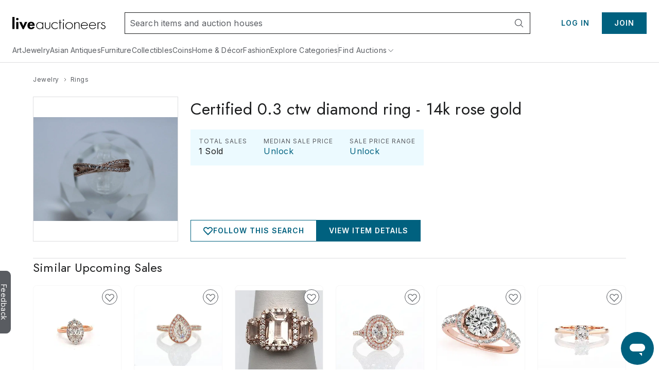

--- FILE ---
content_type: text/html;charset=UTF-8
request_url: https://www.liveauctioneers.com/price-result/certified-03-ctw-diamond-ring-14k-rose-gold/
body_size: 51494
content:
<!DOCTYPE html><html id="liveauctioneers" lang="en"><head><link data-chunk="main" rel="preload" as="style" href="/dist/styles.4608062d8af65136.css">
<link data-chunk="main" rel="preload" as="script" href="/dist/styles.client.0c6d080859.js">
<link data-chunk="main" rel="preload" as="script" href="/dist/7693.client.85958bb43b.js">
<link data-chunk="main" rel="preload" as="script" href="/dist/4524.client.044c2db8bd.js">
<link data-chunk="main" rel="preload" as="script" href="/dist/5046.client.c6a0c9508d.js">
<link data-chunk="main" rel="preload" as="script" href="/dist/5487.client.63e7eec079.js">
<link data-chunk="main" rel="preload" as="script" href="/dist/3816.client.fc61343da2.js">
<link data-chunk="main" rel="preload" as="script" href="/dist/4915.client.a34bb3ec1e.js">
<link data-chunk="main" rel="preload" as="script" href="/dist/1623.client.b695d13284.js">
<link data-chunk="main" rel="preload" as="script" href="/dist/6218.client.07e4190069.js">
<link data-chunk="main" rel="preload" as="script" href="/dist/2922.client.f62dbe719b.js">
<link data-chunk="main" rel="preload" as="script" href="/dist/1181.client.a18eb284c3.js">
<link data-chunk="main" rel="preload" as="script" href="/dist/8655.client.8a19dc7b7d.js">
<link data-chunk="main" rel="preload" as="script" href="/dist/8301.client.1f62aa49ba.js">
<link data-chunk="main" rel="preload" as="script" href="/dist/4910.client.1fe755e7ed.js">
<link data-chunk="main" rel="preload" as="script" href="/dist/4403.client.f4f858b4f0.js">
<link data-chunk="main" rel="preload" as="script" href="/dist/8051.client.0008d734da.js">
<link data-chunk="main" rel="preload" as="script" href="/dist/8856.client.eed8b83bd4.js">
<link data-chunk="main" rel="preload" as="script" href="/dist/5954.client.339f9d7d7a.js">
<link data-chunk="main" rel="preload" as="script" href="/dist/9148.client.d152fb1011.js">
<link data-chunk="main" rel="preload" as="script" href="/dist/3808.client.63f84b5aa1.js">
<link data-chunk="main" rel="preload" as="script" href="/dist/7300.client.4d10319a4a.js">
<link data-chunk="main" rel="preload" as="script" href="/dist/375.client.6a006eb558.js">
<link data-chunk="main" rel="preload" as="script" href="/dist/865.client.e59d69a3f2.js">
<link data-chunk="main" rel="preload" as="script" href="/dist/47.client.7cae5e54bd.js">
<link data-chunk="main" rel="preload" as="script" href="/dist/9588.client.d2ded7126b.js">
<link data-chunk="main" rel="preload" as="script" href="/dist/2237.client.592aa0dadd.js">
<link data-chunk="main" rel="preload" as="script" href="/dist/6585.client.96889ec993.js">
<link data-chunk="main" rel="preload" as="script" href="/dist/4264.client.89129291f1.js">
<link data-chunk="main" rel="preload" as="script" href="/dist/8203.client.933d3398c2.js">
<link data-chunk="main" rel="preload" as="script" href="/dist/3750.client.aa504411ee.js">
<link data-chunk="main" rel="preload" as="script" href="/dist/4618.client.50903eab65.js">
<link data-chunk="main" rel="preload" as="script" href="/dist/8521.client.167aa00bc3.js">
<link data-chunk="main" rel="preload" as="script" href="/dist/main~0.client.eb43f9212a.js">
<link data-chunk="main" rel="preload" as="script" href="/dist/main~1.client.f007b1a77d.js">
<link data-chunk="main" rel="preload" as="script" href="/dist/main~2.client.ed389806f9.js">
<link data-chunk="main" rel="preload" as="script" href="/dist/main~3.client.9b56b34b89.js">
<link data-chunk="main" rel="preload" as="script" href="/dist/main~4.client.a67faec1a2.js">
<link data-chunk="main" rel="preload" as="script" href="/dist/main~5.client.7341a3bc6d.js">
<link data-chunk="main" rel="preload" as="script" href="/dist/main~6.client.21e90b687d.js">
<link data-chunk="main" rel="preload" as="script" href="/dist/main~7.client.c4acea08ee.js">
<link data-chunk="main" rel="preload" as="script" href="/dist/main~8.client.e3b3a5dc8c.js">
<link data-chunk="main" rel="preload" as="script" href="/dist/main~9.client.aaa5b243a7.js">
<link data-chunk="main" rel="preload" as="script" href="/dist/main~10.client.72e78e3981.js">
<link data-chunk="pages-Home-HomePage" rel="preload" as="script" href="/dist/5198.client.59b0c9e68a.js">
<link data-chunk="pages-Home-HomePage" rel="preload" as="script" href="/dist/6912.client.2304c6e5a1.js">
<link data-chunk="pages-Home-HomePage" rel="preload" as="script" href="/dist/3787.client.53962fe9df.js">
<link data-chunk="pages-Home-HomePage" rel="preload" as="script" href="/dist/9488.client.bea36bd209.js">
<link data-chunk="pages-Home-HomePage" rel="preload" as="script" href="/dist/2095.client.20b27e131b.js">
<link data-chunk="pages-Home-HomePage" rel="preload" as="script" href="/dist/5960.client.99e85c8495.js">
<link data-chunk="pages-Home-HomePage" rel="preload" as="script" href="/dist/2340.client.9819b6945f.js">
<link data-chunk="pages-Home-HomePage" rel="preload" as="script" href="/dist/3840.client.eb0359b64e.js">
<link data-chunk="pages-Home-HomePage" rel="preload" as="script" href="/dist/1045.client.a5affcf3da.js">
<link data-chunk="pages-Home-HomePage" rel="preload" as="script" href="/dist/pages-Home-HomePage.client.2d59fd575a.js">
<link data-chunk="pages-Item-ItemPageRefactored-ItemPageRefactored" rel="preload" as="script" href="/dist/2355.client.a2efd798df.js">
<link data-chunk="pages-Item-ItemPageRefactored-ItemPageRefactored" rel="preload" as="script" href="/dist/react-spring-lightbox.client.57be514f37.js">
<link data-chunk="pages-Item-ItemPageRefactored-ItemPageRefactored" rel="preload" as="script" href="/dist/7112.client.8a130db049.js">
<link data-chunk="pages-Item-ItemPageRefactored-ItemPageRefactored" rel="preload" as="script" href="/dist/7206.client.51d7c70d32.js">
<link data-chunk="pages-Item-ItemPageRefactored-ItemPageRefactored" rel="preload" as="script" href="/dist/1838.client.b6b8b332b2.js">
<link data-chunk="pages-Item-ItemPageRefactored-ItemPageRefactored" rel="preload" as="script" href="/dist/1197.client.4162d26dcc.js">
<link data-chunk="pages-Item-ItemPageRefactored-ItemPageRefactored" rel="preload" as="script" href="/dist/6686.client.6f9c6a47c1.js">
<link data-chunk="pages-Item-ItemPageRefactored-ItemPageRefactored" rel="preload" as="script" href="/dist/9747.client.97d4a3d77b.js">
<link data-chunk="pages-Item-ItemPageRefactored-ItemPageRefactored" rel="preload" as="script" href="/dist/5490.client.7dc0540999.js">
<link data-chunk="pages-Item-ItemPageRefactored-ItemPageRefactored" rel="preload" as="script" href="/dist/9329.client.a831cbfba6.js">
<link data-chunk="pages-Item-ItemPageRefactored-ItemPageRefactored" rel="preload" as="script" href="/dist/3842.client.2569624bf3.js">
<link data-chunk="pages-Item-ItemPageRefactored-ItemPageRefactored" rel="preload" as="script" href="/dist/984.client.aa48d142f2.js">
<link data-chunk="pages-Item-ItemPageRefactored-ItemPageRefactored" rel="preload" as="script" href="/dist/4733.client.099c49dda2.js">
<link data-chunk="pages-Item-ItemPageRefactored-ItemPageRefactored" rel="preload" as="script" href="/dist/7976.client.cb98088ed1.js">
<link data-chunk="pages-Item-ItemPageRefactored-ItemPageRefactored" rel="preload" as="script" href="/dist/5196.client.0937df006d.js">
<link data-chunk="pages-Item-ItemPageRefactored-ItemPageRefactored" rel="preload" as="script" href="/dist/1318.client.458419a272.js">
<link data-chunk="pages-Item-ItemPageRefactored-ItemPageRefactored" rel="preload" as="script" href="/dist/6821.client.ee0dd1bf5b.js">
<link data-chunk="pages-Item-ItemPageRefactored-ItemPageRefactored" rel="preload" as="script" href="/dist/pages-Item-ItemPageRefactored-ItemPageRefactored.client.328556fc34.js">
<link data-chunk="OnTheHuntModal-OnTheHuntModal" rel="preload" as="script" href="/dist/OnTheHuntModal-OnTheHuntModal.client.201d344ff1.js">
<link data-chunk="pages-Search-CategorySearch-CategorySearchPageContainer" rel="preload" as="script" href="/dist/7028.client.038d231f0a.js">
<link data-chunk="pages-Search-CategorySearch-CategorySearchPageContainer" rel="preload" as="script" href="/dist/8966.client.c0b9566b49.js">
<link data-chunk="pages-Search-CategorySearch-CategorySearchPageContainer" rel="preload" as="script" href="/dist/7700.client.db83d42ad0.js">
<link data-chunk="pages-Search-CategorySearch-CategorySearchPageContainer" rel="preload" as="script" href="/dist/5602.client.a4af267b69.js">
<link data-chunk="pages-Search-CategorySearch-CategorySearchPageContainer" rel="preload" as="script" href="/dist/414.client.3d183740c5.js">
<link data-chunk="pages-Search-CategorySearch-CategorySearchPageContainer" rel="preload" as="script" href="/dist/4407.client.5f8c5589cd.js">
<link data-chunk="pages-Search-CategorySearch-CategorySearchPageContainer" rel="preload" as="script" href="/dist/pages-Search-CategorySearch-CategorySearchPageContainer.client.259b1f754a.js">
<link data-chunk="pages-Item-PriceResultsPage-PriceResultsPage" rel="preload" as="script" href="/dist/pages-Item-PriceResultsPage-PriceResultsPage.client.0f2932314e.js">
<link data-chunk="pages-SearchPageSimplified-SearchPageSimplified" rel="preload" as="script" href="/dist/pages-SearchPageSimplified-SearchPageSimplified.client.a13366f664.js">
<link data-chunk="pages-NotFound-NotFound" rel="preload" as="script" href="/dist/pages-NotFound-NotFound.client.79ba8cb640.js">
<link data-chunk="pages-Catalog-CatalogPage" rel="preload" as="script" href="/dist/3418.client.8125b83dcb.js">
<link data-chunk="pages-Catalog-CatalogPage" rel="preload" as="script" href="/dist/6427.client.98c186bf75.js">
<link data-chunk="pages-Catalog-CatalogPage" rel="preload" as="script" href="/dist/pages-Catalog-CatalogPage.client.e081a239a3.js">
<link data-chunk="pages-Seller-SellerPageContainer" rel="preload" as="script" href="/dist/1236.client.ea3f688034.js">
<link data-chunk="pages-Seller-SellerPageContainer" rel="preload" as="script" href="/dist/pages-Seller-SellerPageContainer.client.b7eba0ea93.js">
<link data-chunk="pages-MyItems-MyFavorites-MyFavoritesPage" rel="preload" as="script" href="/dist/4925.client.bd34de93fa.js">
<link data-chunk="pages-MyItems-MyFavorites-MyFavoritesPage" rel="preload" as="script" href="/dist/2520.client.92a0d5e37e.js">
<link data-chunk="pages-MyItems-MyFavorites-MyFavoritesPage" rel="preload" as="script" href="/dist/pages-MyItems-MyFavorites-MyFavoritesPage.client.f88ea05b6b.js">
<link data-chunk="pages-BiddingConsole-BiddingConsolePage" rel="preload" as="script" href="/dist/6361.client.21ad174a41.js">
<link data-chunk="pages-BiddingConsole-BiddingConsolePage" rel="preload" as="script" href="/dist/4161.client.04f3d14134.js">
<link data-chunk="pages-BiddingConsole-BiddingConsolePage" rel="preload" as="script" href="/dist/4377.client.be333523c6.js">
<link data-chunk="pages-BiddingConsole-BiddingConsolePage" rel="preload" as="script" href="/dist/5587.client.fac155c95b.js">
<link data-chunk="pages-BiddingConsole-BiddingConsolePage" rel="preload" as="script" href="/dist/5971.client.3bdfd1af11.js">
<link data-chunk="pages-BiddingConsole-BiddingConsolePage" rel="preload" as="script" href="/dist/2183.client.1a414a3cfa.js">
<link data-chunk="pages-BiddingConsole-BiddingConsolePage" rel="preload" as="script" href="/dist/3197.client.d1fc5d72b5.js">
<link data-chunk="pages-BiddingConsole-BiddingConsolePage" rel="preload" as="script" href="/dist/4850.client.e996ef02ab.js">
<link data-chunk="pages-BiddingConsole-BiddingConsolePage" rel="preload" as="script" href="/dist/3350.client.85ee6f2765.js">
<link data-chunk="pages-BiddingConsole-BiddingConsolePage" rel="preload" as="script" href="/dist/pages-BiddingConsole-BiddingConsolePage.client.f470033998.js">
<link data-chunk="pages-AuctionCalendar-AuctionCalendarPageContainer" rel="preload" as="script" href="/dist/9399.client.cac53ea2aa.js">
<link data-chunk="pages-AuctionCalendar-AuctionCalendarPageContainer" rel="preload" as="script" href="/dist/1669.client.d4c7cf2e15.js">
<link data-chunk="pages-AuctionCalendar-AuctionCalendarPageContainer" rel="preload" as="script" href="/dist/pages-AuctionCalendar-AuctionCalendarPageContainer.client.9740e29354.js">
<link data-chunk="pages-Ratings-RatingsPageContainer" rel="preload" as="script" href="/dist/8881.client.18ee9f3faf.js">
<link data-chunk="pages-Ratings-RatingsPageContainer" rel="preload" as="script" href="/dist/3198.client.3f7fbadc98.js">
<link data-chunk="pages-Ratings-RatingsPageContainer" rel="preload" as="script" href="/dist/pages-Ratings-RatingsPageContainer.client.7ec99c1d27.js">
<link data-chunk="pages-AuthSSORedirectPage-AuthSSORedirectPage" rel="preload" as="script" href="/dist/pages-AuthSSORedirectPage-AuthSSORedirectPage.client.b6cf108ba0.js">
<link data-chunk="pages-PasswordReset-PasswordResetPageContainer" rel="preload" as="script" href="/dist/pages-PasswordReset-PasswordResetPageContainer.client.11fef4b68e.js">
<link data-chunk="pages-WonItems-WonItemsPageContainer" rel="preload" as="script" href="/dist/895.client.1b46197687.js">
<link data-chunk="pages-WonItems-WonItemsPageContainer" rel="preload" as="script" href="/dist/pages-WonItems-WonItemsPageContainer.client.4a7091a925.js">
<link data-chunk="pages-CheckoutATG-CheckoutPageATG" rel="preload" as="script" href="/dist/6097.client.3306acee1c.js">
<link data-chunk="pages-CheckoutATG-CheckoutPageATG" rel="preload" as="script" href="/dist/8458.client.5bbe157587.js">
<link data-chunk="pages-CheckoutATG-CheckoutPageATG" rel="preload" as="script" href="/dist/6932.client.fa3c2ca9da.js">
<link data-chunk="pages-CheckoutATG-CheckoutPageATG" rel="preload" as="script" href="/dist/4024.client.f6375c6f46.js">
<link data-chunk="pages-CheckoutATG-CheckoutPageATG" rel="preload" as="script" href="/dist/1.client.0acf7761cd.js">
<link data-chunk="pages-CheckoutATG-CheckoutPageATG" rel="preload" as="script" href="/dist/pages-CheckoutATG-CheckoutPageATG.client.013c369ef9.js">
<link data-chunk="pages-LoginRedirect-LoginRedirectPage" rel="preload" as="script" href="/dist/pages-LoginRedirect-LoginRedirectPage.client.7023aee4cd.js">
<link data-chunk="TaxExempt-TaxExemptModal" rel="preload" as="script" href="/dist/TaxExempt-TaxExemptModal.client.56747e538b.js">
<link data-chunk="pages-Notifications-NotificationsPage" rel="preload" as="script" href="/dist/4950.client.75c88421ea.js">
<link data-chunk="pages-Notifications-NotificationsPage" rel="preload" as="script" href="/dist/pages-Notifications-NotificationsPage.client.00ed239783.js">
<link data-chunk="pages-FeaturedCatalogs-FeaturedCatalogsPage" rel="preload" as="script" href="/dist/pages-FeaturedCatalogs-FeaturedCatalogsPage.client.0dd9d3ad06.js">
<link data-chunk="pages-MyItems-MyBids-MyBidsPage" rel="preload" as="script" href="/dist/5025.client.35e938a2dc.js">
<link data-chunk="pages-MyItems-MyBids-MyBidsPage" rel="preload" as="script" href="/dist/pages-MyItems-MyBids-MyBidsPage.client.4a6e2fd4d5.js">
<link data-chunk="pages-AuctionsNearMe-AuctionsNearMePageNew" rel="preload" as="script" href="/dist/3216.client.cd66a9778e.js">
<link data-chunk="pages-AuctionsNearMe-AuctionsNearMePageNew" rel="preload" as="script" href="/dist/9696.client.23d9e3f71e.js">
<link data-chunk="pages-AuctionsNearMe-AuctionsNearMePageNew" rel="preload" as="script" href="/dist/pages-AuctionsNearMe-AuctionsNearMePageNew.client.ee34a382ad.js">
<link data-chunk="pages-CatalogTerms-CatalogTermsPage" rel="preload" as="script" href="/dist/pages-CatalogTerms-CatalogTermsPage.client.2bc60a3190.js">
<link data-chunk="pages-AuctionResults-AuctionResultsPage" rel="preload" as="script" href="/dist/pages-AuctionResults-AuctionResultsPage.client.4e15bdb380.js">
<link data-chunk="pages-Storefront-StorefrontPageContainer" rel="preload" as="script" href="/dist/2397.client.a64daafb85.js">
<link data-chunk="pages-Storefront-StorefrontPageContainer" rel="preload" as="script" href="/dist/pages-Storefront-StorefrontPageContainer.client.c07239a25b.js">
<link data-chunk="pages-HowAuctionsWork-HowAuctionsWorkPage" rel="preload" as="script" href="/dist/9258.client.499c58f550.js">
<link data-chunk="pages-HowAuctionsWork-HowAuctionsWorkPage" rel="preload" as="script" href="/dist/pages-HowAuctionsWork-HowAuctionsWorkPage.client.798a3580bd.js">
<link data-chunk="pages-TermsAndConditions-TermsAndConditionsPage" rel="preload" as="script" href="/dist/pages-TermsAndConditions-TermsAndConditionsPage.client.95e253031f.js">
<link data-chunk="pages-Item-ItemPage-ItemPage" rel="preload" as="script" href="/dist/9729.client.750c89076a.js">
<link data-chunk="pages-Item-ItemPage-ItemPage" rel="preload" as="script" href="/dist/pages-Item-ItemPage-ItemPage.client.6c9d9eae59.js">
<link data-chunk="pages-ForYou-ForYouPageContainer-ForYouPageContainer" rel="preload" as="script" href="/dist/pages-ForYou-ForYouPageContainer-ForYouPageContainer.client.01066408b9.js">
<link data-chunk="pages-DiscoverCategories-DiscoverCategories" rel="preload" as="script" href="/dist/pages-DiscoverCategories-DiscoverCategories.client.521d42c413.js"><meta charSet="utf-8"/><meta content="width=device-width, initial-scale=1" name="viewport"/><script async="" data-cbid="c077ba95-3c08-4745-a846-e413945b01d4" id="Cookiebot" src="https://consent.cookiebot.com/uc.js"></script><link href="https://fonts.googleapis.com" rel="preconnect"/><link crossorigin="anonymous" href="https://fonts.gstatic.com" rel="preconnect"/><link href="https://item-api-prod.liveauctioneers.com" rel="preconnect"/><link href="https://mainhost-prod.liveauctioneers.com" rel="preconnect"/><link href="https://dante-prod.liveauctioneers.com" rel="preconnect"/><link href="https://telegram-prod.liveauctioneers.com" rel="preconnect"/><link href="https://api-prod.liveauctioneers.com" rel="preconnect"/><link href="https://api.liveauctioneers.com" rel="preconnect"/><link href="https://api.sail-personalize.com" rel="preconnect"/><link href="https://s3.amazonaws.com" rel="preconnect"/><link href="https://static.criteo.net" rel="preconnect"/><link href="https://www.google-analytics.com" rel="preconnect"/><link href="https://ps.pndsn.com" rel="preconnect"/><link href="https://cdn.lr-ingest.io" rel="preconnect"/><link href="https://p1.liveauctioneers.com" rel="preconnect"/><link href="https://images.liveauctioneers.com" rel="preconnect"/><link href="https://api.sail-track.com" rel="dns-prefetch"/><link href="https://api.segment.io" rel="dns-prefetch"/><link href="https://cdn.segment.com" rel="dns-prefetch"/><link href="https://www.googletagmanager.com" rel="dns-prefetch"/><meta content="text/html; charset=UTF-8" http-equiv="content-type"/><meta content="OIowEFHsSqgGhV2lREsoKPEN6Q3CjX0z504_iucBf5M" name="google-site-verification"/><meta content="yes" name="mobile-web-app-capable"/><meta content="yes" name="apple-mobile-web-app-capable"/><meta content="black" name="apple-mobile-web-app-status-bar-style"/><meta content="LiveAuctioneers" name="application-name"/><meta content="LiveAuctioneers" name="apple-mobile-web-app-title"/><style id="fontawesome-ssr-styles"></style><style data-styled="" data-styled-version="6.1.15">html{-webkit-font-smoothing:antialiased;-moz-osx-font-smoothing:grayscale;}/*!sc*/
body{margin:0;}/*!sc*/
main{display:block;}/*!sc*/
a{background-color:transparent;}/*!sc*/
img{border-style:none;}/*!sc*/
button,input,optgroup,select,textarea{font-family:inherit;font-size:100%;line-height:1.15;margin:0;}/*!sc*/
button,input{overflow:visible;}/*!sc*/
button,select{text-transform:none;}/*!sc*/
button,[type="button"],[type="reset"],[type="submit"]{-webkit-appearance:button;}/*!sc*/
button::-moz-focus-inner,[type="button"]::-moz-focus-inner,[type="reset"]::-moz-focus-inner,[type="submit"]::-moz-focus-inner{border-style:none;padding:0;}/*!sc*/
button:-moz-focusring,[type="button"]:-moz-focusring,[type="reset"]:-moz-focusring,[type="submit"]:-moz-focusring{outline:1px dotted ButtonText;}/*!sc*/
fieldset{padding:0.35em 0.75em 0.625em;}/*!sc*/
legend{box-sizing:border-box;color:inherit;display:table;max-width:100%;padding:0;white-space:normal;}/*!sc*/
progress{vertical-align:baseline;}/*!sc*/
textarea{overflow:auto;}/*!sc*/
[type="checkbox"],[type="radio"]{box-sizing:border-box;padding:0;}/*!sc*/
[type="number"]::-webkit-inner-spin-button,[type="number"]::-webkit-outer-spin-button{height:auto;}/*!sc*/
[type="search"]{-webkit-appearance:textfield;outline-offset:-2px;}/*!sc*/
[type="search"]::-webkit-search-decoration{-webkit-appearance:none;}/*!sc*/
::-webkit-file-upload-button{-webkit-appearance:button;font:inherit;}/*!sc*/
details{display:block;}/*!sc*/
summary{display:list-item;}/*!sc*/
*,::before,::after{box-sizing:border-box;}/*!sc*/
data-styled.g2[id="sc-global-eqQvYd1"]{content:"sc-global-eqQvYd1,"}/*!sc*/
.ZgTme{font-family:Inter;font-weight:600;font-size:16px;letter-spacing:0.5px;line-height:24px;color:#211614;color:#211614;}/*!sc*/
data-styled.g7[id="sc-jbAkgO"]{content:"ZgTme,"}/*!sc*/
.hpzUMf{font-family:Inter;font-weight:400;font-size:14px;letter-spacing:0.5px;line-height:22px;color:#211614;}/*!sc*/
data-styled.g10[id="sc-hRDKVd"]{content:"hpzUMf,"}/*!sc*/
.dhCgtn{font-family:Inter;font-weight:400;font-size:12px;letter-spacing:0.5px;line-height:18px;color:#595c61;}/*!sc*/
data-styled.g13[id="sc-jUkaYT"]{content:"dhCgtn,"}/*!sc*/
.eTymiY{height:14px;width:14px;min-height:14px;min-width:14px;max-height:14px;max-width:14px;}/*!sc*/
data-styled.g14[id="sc-deSjom"]{content:"eTymiY,"}/*!sc*/
.sZLeH{cursor:pointer;}/*!sc*/
.sZLeH:hover path{fill:#ef4c45;}/*!sc*/
data-styled.g52[id="sc-beKSRx"]{content:"sZLeH,"}/*!sc*/
.iCooMl{color:#cc2f28;text-decoration:none;cursor:pointer;}/*!sc*/
.iCooMl:hover{color:#ef4c45;text-decoration:underline;}/*!sc*/
data-styled.g55[id="sc-fXqexe"]{content:"iCooMl,"}/*!sc*/
.cnKriJ{vertical-align:text-bottom;}/*!sc*/
data-styled.g60[id="sc-cAQujh"]{content:"cnKriJ,"}/*!sc*/
.gzQRtc{color:#cc2f28;}/*!sc*/
.gzQRtc:hover{text-decoration:underline;color:#ef4c45;}/*!sc*/
.gzQRtc:hover path{fill:#ef4c45;}/*!sc*/
data-styled.g61[id="sc-haUlXw"]{content:"gzQRtc,"}/*!sc*/
.dZJVpf{color:#00617f;cursor:pointer;text-decoration:underline;}/*!sc*/
.dZJVpf:hover{color:#0097ba;}/*!sc*/
@media print{.dZJVpf a[href]::after{content:none!important;}}/*!sc*/
data-styled.g69[id="sc-fcddXt"]{content:"dZJVpf,"}/*!sc*/
.bOYbCb{height:100%;width:100%;position:relative;}/*!sc*/
@media print{.bOYbCb{overflow:initial;}}/*!sc*/
data-styled.g79[id="AppJSX__StyledApp-sc-97fac373-0"]{content:"bOYbCb,"}/*!sc*/
.Skiul{height:100%;}/*!sc*/
@media (min-width:1241px){.Skiul{margin:0 auto;}}/*!sc*/
@media print{.Skiul{width:100%;height:100%;position:absolute;top:0;bottom:0;margin:auto;margin-top:0!important;}}/*!sc*/
data-styled.g80[id="AppJSX__StyledAppContent-sc-97fac373-1"]{content:"Skiul,"}/*!sc*/
.eSJvXj{background-color:#595c61;border-top-left-radius:9px;border-top-right-radius:9px;bottom:118px;color:#fff;cursor:pointer;height:28px;position:fixed;left:-54px;text-align:center;text-decoration:none;transform:rotate(90deg);transition:all 100ms ease-in-out;width:122px;z-index:1000;font-family:Inter;font-weight:400;padding-top:3px;padding-bottom:8px;border:none;font-size:14px;}/*!sc*/
.eSJvXj:hover{left:-47px;}/*!sc*/
@media print{.eSJvXj{display:none;}}/*!sc*/
data-styled.g105[id="sc-jqGXpJ"]{content:"eSJvXj,"}/*!sc*/
.jLaIzB.jLaIzB.jLaIzB{text-transform:capitalize;}/*!sc*/
data-styled.g130[id="CatalogDate__CountdownSpan-sc-c6d2e122-0"]{content:"jLaIzB,"}/*!sc*/
.cAixMt{display:inline-flex;align-items:center;}/*!sc*/
data-styled.g188[id="FormattedCurrency__StyledFormattedCurrency-sc-f434012a-0"]{content:"cAixMt,"}/*!sc*/
.yVKAf{margin-left:7px;}/*!sc*/
data-styled.g189[id="FormattedCurrency__StyledFormattedPreferredCurrency-sc-f434012a-1"]{content:"yVKAf,"}/*!sc*/
.boUHcb{color:#211614;display:flex;align-items:flex-start;}/*!sc*/
data-styled.g202[id="ItemCardPriceRow__StyledPriceLinkText-sc-5dea7e7f-1"]{content:"boUHcb,"}/*!sc*/
.jtnyIk{cursor:pointer;display:block;width:100%;height:100%;}/*!sc*/
data-styled.g449[id="ItemCardImage__ContainerLink-sc-77a09a22-0"]{content:"jtnyIk,"}/*!sc*/
.ilile{object-fit:contain;max-height:100%;max-width:100%;height:100%;width:100%;}/*!sc*/
data-styled.g450[id="ItemCardImage__StyledImage-sc-77a09a22-1"]{content:"ilile,"}/*!sc*/
.laVtPS{height:100%;width:100%;display:flex;align-items:center;justify-content:center;}/*!sc*/
@media (max-width:768px){.laVtPS{height:100%;width:100%;}}/*!sc*/
data-styled.g451[id="ItemCardImage__ItemCardImageContainer-sc-77a09a22-2"]{content:"laVtPS,"}/*!sc*/
.cXiWbj{flex:0 0 auto;display:inline-flex;justify-content:center;align-items:center;position:relative;height:18px;}/*!sc*/
data-styled.g595[id="sc-oxoUO"]{content:"cXiWbj,"}/*!sc*/
.eMhdhq{text-decoration:none;display:inline-flex;justify-content:center;align-items:center;height:18px;}/*!sc*/
.eMhdhq:hover{text-decoration:underline;}/*!sc*/
.eMhdhq:hover span{color:#0097ba;}/*!sc*/
data-styled.g596[id="sc-eKpnvn"]{content:"eMhdhq,"}/*!sc*/
.ddrXBG{display:flex;flex-direction:row;align-items:center;justify-content:flex-start;height:18px;}/*!sc*/
data-styled.g597[id="sc-dBGcLc"]{content:"ddrXBG,"}/*!sc*/
.gVUvwD{margin:0 4px;width:14px;height:14px;flex:0 0 14px;}/*!sc*/
data-styled.g598[id="sc-hXyblB"]{content:"gVUvwD,"}/*!sc*/
.dUqgsS{margin:32px auto;width:calc(100% - 40px);max-width:1240px;}/*!sc*/
data-styled.g599[id="BreadcrumbWrapper__StyledBreadcrumbs-sc-329a14bd-0"]{content:"dUqgsS,"}/*!sc*/
</style><link data-chunk="main" rel="stylesheet" href="/dist/styles.4608062d8af65136.css" media="screen, print" type="text/css"/><script type="text/javascript">function generateUUID() { return "xxxxxxxx-xxxx-4xxx-yxxx-xxxxxxxxxxxx".replace(/[xy]/g, function (c) { var r = Math.random() * 16 | 0, v = c == "x" ? r : (r & 0x3 | 0x8); return v.toString(16); }); } (function () { function setSessionIdCookie() { var session_id = document.cookie.split(";").map(function (x) { return x.trim().split(/(=)/); }).reduce(function (a, b) { a[b[0]] = a[b[0]] ? a[b[0]] + ", " + b.slice(2).join("") : b.slice(2).join(""); return a; }, {})["_session_id"]; if (!session_id) { session_id = generateUUID(); var domain = window.location.hostname.split(".").splice(1, 2).join("."); document.cookie = "_session_id=" + session_id + "; domain=" + domain + "; path=/; secure"; } }  if (window.attachEvent) { window.attachEvent("onload", setSessionIdCookie); } else if (window.addEventListener) { window.addEventListener("load", setSessionIdCookie, false); } else { document.addEventListener("load", setSessionIdCookie, false); } })();</script><script defer="" src="https://ak.sail-horizon.com/spm/spm.v1.min.js"></script><script type="text/javascript">(function(c,l,a,r,i,t,y){ c[a]=c[a]||function(){(c[a].q=c[a].q||[]).push(arguments)}; t=l.createElement(r);t.async=1;t.src="https://www.clarity.ms/tag/"+i; y=l.getElementsByTagName(r)[0];y.parentNode.insertBefore(t,y); })(window, document, "clarity", "script", "otvdbb7ca8");</script><script type="text/javascript">if (typeof fbq === 'undefined') { !function(f,b,e,v,n,t,s) {if(f.fbq)return;n=f.fbq=function(){n.callMethod? n.callMethod.apply(n,arguments):n.queue.push(arguments)}; if(!f._fbq)f._fbq=n;n.push=n;n.loaded=!0;n.version='2.0'; n.queue=[];t=b.createElement(e);t.async=!0; t.src=v;s=b.getElementsByTagName(e)[0]; s.parentNode.insertBefore(t,s)}(window, document,'script', 'https://connect.facebook.net/en_US/fbevents.js'); fbq('init', 992512390846699); }</script><noscript><img height="1" src="https://www.facebook.com/tr?id=992512390846699&amp;ev=PageView&amp;noscript=1" style="display:none" width="1"/></noscript><title data-rh="true">Certified 0.3 Ctw Diamond Ring 14k Rose Gold</title><meta data-rh="true" content="#0097ba" name="msapplication-TileColor"/><meta data-rh="true" content="#0097ba" name="theme-color"/><meta data-rh="true" content="en_US" property="og:locale"/><meta data-rh="true" content="website" property="og:type"/><meta data-rh="true" content="US" name="twitter:app:country"/><meta data-rh="true" content="com.liveauctioneers.and" name="twitter:app:id:googleplay"/><meta data-rh="true" content="321243082" name="twitter:app:id:ipad"/><meta data-rh="true" content="321243082" name="twitter:app:id:iphone"/><meta data-rh="true" content="LiveAuctioneers" name="twitter:app:name:googleplay"/><meta data-rh="true" content="LiveAuctioneers" name="twitter:app:name:ipad"/><meta data-rh="true" content="LiveAuctioneers" name="twitter:app:name:iphone"/><meta data-rh="true" content="https://play.google.com/store/apps/details?id=com.liveauctioneers.and" name="twitter:app:url:googleplay"/><meta data-rh="true" content="https://itunes.apple.com/us/app/live-auctions/id321243082" name="twitter:app:url:ipad"/><meta data-rh="true" content="https://itunes.apple.com/us/app/live-auctions/id321243082" name="twitter:app:url:iphone"/><meta data-rh="true" content="summary_large_image" name="twitter:card"/><meta data-rh="true" content="liveauctioneers.com" name="twitter:domain"/><meta data-rh="true" content="@liveauctioneers" name="twitter:site"/><meta data-rh="true" content="&quot;Description: 0.3 carat total small round cut diamonds set in 14k rose gold ring. Retail Price: $1500 Item: Diamond Rin" name="description"/><meta data-rh="true" content="&quot;Description: 0.3 carat total small round cut diamonds set in 14k rose gold ring. Retail Price: $1500 Item: Diamond Rin" property="og:description"/><meta data-rh="true" content="Certified 0.3 Ctw Diamond Ring 14k Rose Gold" property="og:title"/><meta data-rh="true" content="https://www.liveauctioneers.com/c/rings/96/" property="og:url"/><meta data-rh="true" content="https://p1.liveauctioneers.com/8114/250001/129759574_1_x.jpg?height=512&amp;quality=70&amp;version=1653681993" property="og:image"/><meta data-rh="true" content="https://p1.liveauctioneers.com/8114/250001/129759574_1_x.jpg?height=512&amp;quality=70&amp;version=1653681993" property="og:image:secure_url"/><meta data-rh="true" content="&quot;Description: 0.3 carat total small round cut diamonds set in 14k rose gold ring. Retail Price: $1500 Item: Diamond Rin" name="twitter:description"/><meta data-rh="true" content="Certified 0.3 Ctw Diamond Ring 14k Rose Gold" name="twitter:title"/><meta data-rh="true" content="https://p1.liveauctioneers.com/8114/250001/129759574_1_x.jpg?height=512&amp;quality=70&amp;version=1653681993" name="twitter:image"/><meta data-rh="true" property="og:image:height"/><meta data-rh="true" property="og:image:width"/><meta data-rh="true" content="LiveAuctioneers" property="og:site_name"/><link data-rh="true" href="https://www.liveauctioneers.com/price-result/certified-03-ctw-diamond-ring-14k-rose-gold/" hrefLang="en" rel="alternate"/><link data-rh="true" href="https://www.liveauctioneers.com/en-gb/price-result/certified-03-ctw-diamond-ring-14k-rose-gold/" hrefLang="en-gb" rel="alternate"/><link data-rh="true" href="https://www.liveauctioneers.com/price-result/certified-03-ctw-diamond-ring-14k-rose-gold/" hrefLang="x-default" rel="alternate"/><link data-rh="true" href="/public-assets/apple-touch-icon.png" rel="apple-touch-icon" sizes="180x180"/><link data-rh="true" href="/public-assets/favicon-32x32.png" rel="icon" sizes="32x32" type="image/png"/><link data-rh="true" href="/public-assets/favicon-16x16.png" rel="icon" sizes="16x16" type="image/png"/><link data-rh="true" href="/public-assets/site.webmanifest" rel="manifest"/><link data-rh="true" href="https://www.liveauctioneers.com/c/rings/96/" rel="canonical"/><link data-rh="true" as="image" href="https://p1.liveauctioneers.com/8114/250001/129759574_1_x.jpg?height=282&amp;quality=95&amp;sharpen=true&amp;version=1653681993&amp;width=282" rel="preload"/><script data-rh="true" type="application/ld+json">{"@context":"https://schema.org","@type":"BreadcrumbList","itemListElement":[{"@type":"ListItem","item":{"@id":"https://www.liveauctioneers.com","name":"Home"},"position":0},{"@type":"ListItem","item":{"@id":"https://www.liveauctioneers.com/c/jewelry/6/","name":"Jewelry"},"position":1},{"@type":"ListItem","item":{"@id":"https://www.liveauctioneers.com/c/rings/96/","name":"Rings"},"position":2},{"@type":"ListItem","item":{"@id":"https://www.liveauctioneers.com/price-result/certified-03-ctw-diamond-ring-14k-rose-gold/","name":"Certified 0.3 Ctw Diamond Ring   14k Rose Gold"},"position":3}]}</script><script data-rh="true" type="application/ld+json">{"@context":"https://schema.org","@type":"ItemList","itemListElement":[{"@type":"ListItem","item":{"@type":"Product","description":"Center Stone Weight ; 0.25 Ctw (1 Pcs Round) Center Stone Color: Ruby Center Stone Setting ; Prong Side Stone (1 Pcs Round Cut Diamond) 0.03 ctw Side Stone Color: White G-H Diamond Side Stone Setting:","image":{"@type":"ImageObject","author":{"@type":"Organization","name":"LiveAuctioneers","url":"https://www.liveauctioneers.com"},"contentUrl":"https://p1.liveauctioneers.com/6644/401408/222806935_1_x.jpg?height=512&quality=70&version=1768788187","copyrightHolder":"LiveAuctioneers","copyrightNotice":"LiveAuctioneers","creator":{"@type":"Organization","name":"LiveAuctioneers","url":"https://www.liveauctioneers.com"},"creditText":"Papps Family Liquidation","description":"Center Stone Weight ; 0.25 Ctw (1 Pcs Round) Center Stone Color: Ruby Center Stone Setting ; Prong Side Stone (1 Pcs Round Cut Diamond) 0.03 ctw Side Stone Color: White G-H Diamond Side Stone Setting:","fileFormat":"image/jpeg","height":282,"mainEntityOfPage":"https://www.liveauctioneers.com/item/222806935_certified-028-ctw-ruby-and-diamond-14k-rose-gold-solitaire-ring-vssi1-m-burbank-ca","name":"Certified 0.28 Ctw Ruby And Diamond 14K Rose Gold Solitaire Ring (VS/SI1) M main image","representativeOfPage":true,"sourceOrganization":"LiveAuctioneers","thumbnailUrl":"https://p1.liveauctioneers.com/6644/401408/222806935_1_x.jpg?height=512&quality=70&version=1768788187","uploadDate":"2022-06-19","URL":"https://p1.liveauctioneers.com/6644/401408/222806935_1_x.jpg?height=512&quality=70&version=1768788187","width":282},"name":"Certified 0.28 Ctw Ruby And Diamond 14K Rose Gold Solitaire Ring (VS/SI1) M","offers":{"@type":"Offer","availability":"https://schema.org/OutOfStock","price":"630","priceCurrency":"USD","seller":{"@type":"Organization","name":"Papps Family Liquidation","url":"https://www.liveauctioneers.com/auctioneer/6644//"},"url":"https://www.liveauctioneers.com/item/222806935_certified-028-ctw-ruby-and-diamond-14k-rose-gold-solitaire-ring-vssi1-m-burbank-ca","validFrom":"2022-06-19","validThrough":"2026-01-26"},"organization":{"@context":"https://schema.org","@type":"Organization","aggregateRating":{"@type":"AggregateRating","bestRating":5,"ratingValue":"4.4","reviewCount":377,"worstRating":1},"name":"Papps Family Liquidation","review":[{"@type":"Review","author":{"@type":"Organization","name":"LiveAuctioneers"},"reviewRating":{"@type":"Rating","bestRating":5,"ratingValue":"4.4","worstRating":1}}],"url":"https://www.liveauctioneers.com/seller/6644"},"sku":"222806935"},"position":1},{"@type":"ListItem","item":{"@type":"Product","description":"Center Stone Weight ; 0.25 Ctw (1 Pcs Round) Center Stone Color: Treated Fancy Blue Diamond Stone Clarity I1/I2 Center Stone Setting ; Prong Side Stone (1 Pcs Round Cut Diamond) 0.03 ctw Side Stone Co","image":{"@type":"ImageObject","author":{"@type":"Organization","name":"LiveAuctioneers","url":"https://www.liveauctioneers.com"},"contentUrl":"https://p1.liveauctioneers.com/6644/401408/222806304_1_x.jpg?height=512&quality=70&version=1768788190","copyrightHolder":"LiveAuctioneers","copyrightNotice":"LiveAuctioneers","creator":{"@type":"Organization","name":"LiveAuctioneers","url":"https://www.liveauctioneers.com"},"creditText":"Papps Family Liquidation","description":"Center Stone Weight ; 0.25 Ctw (1 Pcs Round) Center Stone Color: Treated Fancy Blue Diamond Stone Clarity I1/I2 Center Stone Setting ; Prong Side Stone (1 Pcs Round Cut Diamond) 0.03 ctw Side Stone Co","fileFormat":"image/jpeg","height":282,"mainEntityOfPage":"https://www.liveauctioneers.com/item/222806304_certified-028-ctw-treated-fancy-blue-diamond-and-diamond-14k-rose-gold-sol-burbank-ca","name":"Certified 0.28 Ctw Treated Fancy Blue Diamond And Diamond 14K Rose Gold Sol main image","representativeOfPage":true,"sourceOrganization":"LiveAuctioneers","thumbnailUrl":"https://p1.liveauctioneers.com/6644/401408/222806304_1_x.jpg?height=512&quality=70&version=1768788190","uploadDate":"2022-06-19","URL":"https://p1.liveauctioneers.com/6644/401408/222806304_1_x.jpg?height=512&quality=70&version=1768788190","width":282},"name":"Certified 0.28 Ctw Treated Fancy Blue Diamond And Diamond 14K Rose Gold Sol","offers":{"@type":"Offer","availability":"https://schema.org/OutOfStock","price":"630","priceCurrency":"USD","seller":{"@type":"Organization","name":"Papps Family Liquidation","url":"https://www.liveauctioneers.com/auctioneer/6644//"},"url":"https://www.liveauctioneers.com/item/222806304_certified-028-ctw-treated-fancy-blue-diamond-and-diamond-14k-rose-gold-sol-burbank-ca","validFrom":"2022-06-19","validThrough":"2026-01-26"},"organization":{"@context":"https://schema.org","@type":"Organization","aggregateRating":{"@type":"AggregateRating","bestRating":5,"ratingValue":"4.4","reviewCount":377,"worstRating":1},"name":"Papps Family Liquidation","review":[{"@type":"Review","author":{"@type":"Organization","name":"LiveAuctioneers"},"reviewRating":{"@type":"Rating","bestRating":5,"ratingValue":"4.4","worstRating":1}}],"url":"https://www.liveauctioneers.com/seller/6644"},"sku":"222806304"},"position":2},{"@type":"ListItem","item":{"@type":"Product","description":"Center Stone Weight ; 1.03 Ctw (168 Pcs Round) Center Stone Color: White G-H Diamond Stone Clarity : VS/SI1 Center Stone Setting ; Prong: Metal Weight: 4.30 Gram 14K Rose Gold MADE IN USA Ring MADE IN","image":{"@type":"ImageObject","author":{"@type":"Organization","name":"LiveAuctioneers","url":"https://www.liveauctioneers.com"},"contentUrl":"https://p1.liveauctioneers.com/6644/404244/224445156_1_x.jpg?height=512&quality=70&version=1769333594","copyrightHolder":"LiveAuctioneers","copyrightNotice":"LiveAuctioneers","creator":{"@type":"Organization","name":"LiveAuctioneers","url":"https://www.liveauctioneers.com"},"creditText":"Papps Family Liquidation","description":"Center Stone Weight ; 1.03 Ctw (168 Pcs Round) Center Stone Color: White G-H Diamond Stone Clarity : VS/SI1 Center Stone Setting ; Prong: Metal Weight: 4.30 Gram 14K Rose Gold MADE IN USA Ring MADE IN","fileFormat":"image/jpeg","height":282,"mainEntityOfPage":"https://www.liveauctioneers.com/item/224445156_certified-103-ctw-diamond-ladies-fashion-engagement-14k-rose-gold-made-in-burbank-ca","name":"Certified 1.03 Ctw Diamond Ladies Fashion Engagement 14k Rose Gold MADE IN main image","representativeOfPage":true,"sourceOrganization":"LiveAuctioneers","thumbnailUrl":"https://p1.liveauctioneers.com/6644/404244/224445156_1_x.jpg?height=512&quality=70&version=1769333594","uploadDate":"2022-06-19","URL":"https://p1.liveauctioneers.com/6644/404244/224445156_1_x.jpg?height=512&quality=70&version=1769333594","width":282},"name":"Certified 1.03 Ctw Diamond Ladies Fashion Engagement 14k Rose Gold MADE IN","offers":{"@type":"Offer","availability":"https://schema.org/InStock","price":"630","priceCurrency":"USD","seller":{"@type":"Organization","name":"Papps Family Liquidation","url":"https://www.liveauctioneers.com/auctioneer/6644//"},"url":"https://www.liveauctioneers.com/item/224445156_certified-103-ctw-diamond-ladies-fashion-engagement-14k-rose-gold-made-in-burbank-ca","validFrom":"2022-06-19","validThrough":"2026-01-26"},"organization":{"@context":"https://schema.org","@type":"Organization","aggregateRating":{"@type":"AggregateRating","bestRating":5,"ratingValue":"4.4","reviewCount":377,"worstRating":1},"name":"Papps Family Liquidation","review":[{"@type":"Review","author":{"@type":"Organization","name":"LiveAuctioneers"},"reviewRating":{"@type":"Rating","bestRating":5,"ratingValue":"4.4","worstRating":1}}],"url":"https://www.liveauctioneers.com/seller/6644"},"sku":"224445156"},"position":3},{"@type":"ListItem","item":{"@type":"Product","description":"Center Stone Approx Weight: 4.75 Ctw (1 Pcs Oval Cut) Center Stone Color: Tanzanite Center Stone Setting: Prong Side Stone 0.03 Ctw Side Stone Color: G-H Stone Clarity: VS/SI1 Stone Setting: Prong Met","image":{"@type":"ImageObject","author":{"@type":"Organization","name":"LiveAuctioneers","url":"https://www.liveauctioneers.com"},"contentUrl":"https://p1.liveauctioneers.com/6644/404244/224447618_1_x.jpg?height=512&quality=70&version=1769333594","copyrightHolder":"LiveAuctioneers","copyrightNotice":"LiveAuctioneers","creator":{"@type":"Organization","name":"LiveAuctioneers","url":"https://www.liveauctioneers.com"},"creditText":"Papps Family Liquidation","description":"Center Stone Approx Weight: 4.75 Ctw (1 Pcs Oval Cut) Center Stone Color: Tanzanite Center Stone Setting: Prong Side Stone 0.03 Ctw Side Stone Color: G-H Stone Clarity: VS/SI1 Stone Setting: Prong Met","fileFormat":"image/jpeg","height":282,"mainEntityOfPage":"https://www.liveauctioneers.com/item/224447618_certified-478-ctw-vssi1-tanzanite-and-diamond-14k-rose-gold-vintage-style-burbank-ca","name":"Certified 4.78 Ctw VS/SI1 Tanzanite And Diamond 14K Rose Gold Vintage Style main image","representativeOfPage":true,"sourceOrganization":"LiveAuctioneers","thumbnailUrl":"https://p1.liveauctioneers.com/6644/404244/224447618_1_x.jpg?height=512&quality=70&version=1769333594","uploadDate":"2022-06-19","URL":"https://p1.liveauctioneers.com/6644/404244/224447618_1_x.jpg?height=512&quality=70&version=1769333594","width":282},"name":"Certified 4.78 Ctw VS/SI1 Tanzanite And Diamond 14K Rose Gold Vintage Style","offers":{"@type":"Offer","availability":"https://schema.org/InStock","price":"630","priceCurrency":"USD","seller":{"@type":"Organization","name":"Papps Family Liquidation","url":"https://www.liveauctioneers.com/auctioneer/6644//"},"url":"https://www.liveauctioneers.com/item/224447618_certified-478-ctw-vssi1-tanzanite-and-diamond-14k-rose-gold-vintage-style-burbank-ca","validFrom":"2022-06-19","validThrough":"2026-01-26"},"organization":{"@context":"https://schema.org","@type":"Organization","aggregateRating":{"@type":"AggregateRating","bestRating":5,"ratingValue":"4.4","reviewCount":377,"worstRating":1},"name":"Papps Family Liquidation","review":[{"@type":"Review","author":{"@type":"Organization","name":"LiveAuctioneers"},"reviewRating":{"@type":"Rating","bestRating":5,"ratingValue":"4.4","worstRating":1}}],"url":"https://www.liveauctioneers.com/seller/6644"},"sku":"224447618"},"position":4},{"@type":"ListItem","item":{"@type":"Product","description":"Center Stone Weight Approx ; 3.00 Ctw (1 Pcs Round) Center Stone Color: Blue Sapphire Center Stone Setting ; Prong Side Stone (6 Pcs Round Cut Diamond) 0.60 ctw Side Stone Color: White G-H Diamond Sid","image":{"@type":"ImageObject","author":{"@type":"Organization","name":"LiveAuctioneers","url":"https://www.liveauctioneers.com"},"contentUrl":"https://p1.liveauctioneers.com/6644/404244/224449953_1_x.jpg?height=512&quality=70&version=1769333594","copyrightHolder":"LiveAuctioneers","copyrightNotice":"LiveAuctioneers","creator":{"@type":"Organization","name":"LiveAuctioneers","url":"https://www.liveauctioneers.com"},"creditText":"Papps Family Liquidation","description":"Center Stone Weight Approx ; 3.00 Ctw (1 Pcs Round) Center Stone Color: Blue Sapphire Center Stone Setting ; Prong Side Stone (6 Pcs Round Cut Diamond) 0.60 ctw Side Stone Color: White G-H Diamond Sid","fileFormat":"image/jpeg","height":282,"mainEntityOfPage":"https://www.liveauctioneers.com/item/224449953_certified-360-ctw-blue-sapphire-and-diamond-ring-14k-rose-gold-burbank-ca","name":"Certified 3.60 Ctw Blue Sapphire And Diamond Ring 14K Rose Gold main image","representativeOfPage":true,"sourceOrganization":"LiveAuctioneers","thumbnailUrl":"https://p1.liveauctioneers.com/6644/404244/224449953_1_x.jpg?height=512&quality=70&version=1769333594","uploadDate":"2022-06-19","URL":"https://p1.liveauctioneers.com/6644/404244/224449953_1_x.jpg?height=512&quality=70&version=1769333594","width":282},"name":"Certified 3.60 Ctw Blue Sapphire And Diamond Ring 14K Rose Gold","offers":{"@type":"Offer","availability":"https://schema.org/InStock","price":"630","priceCurrency":"USD","seller":{"@type":"Organization","name":"Papps Family Liquidation","url":"https://www.liveauctioneers.com/auctioneer/6644//"},"url":"https://www.liveauctioneers.com/item/224449953_certified-360-ctw-blue-sapphire-and-diamond-ring-14k-rose-gold-burbank-ca","validFrom":"2022-06-19","validThrough":"2026-01-26"},"organization":{"@context":"https://schema.org","@type":"Organization","aggregateRating":{"@type":"AggregateRating","bestRating":5,"ratingValue":"4.4","reviewCount":377,"worstRating":1},"name":"Papps Family Liquidation","review":[{"@type":"Review","author":{"@type":"Organization","name":"LiveAuctioneers"},"reviewRating":{"@type":"Rating","bestRating":5,"ratingValue":"4.4","worstRating":1}}],"url":"https://www.liveauctioneers.com/seller/6644"},"sku":"224449953"},"position":5},{"@type":"ListItem","item":{"@type":"Product","description":"Center Stone Weight ; 1.25 Ctw (1 Pcs Oval) Stone Color: White G-H Diamond Stone Clarity: SI1/SI2 Color Stone Setting ; Prong Side Stone (28 Pcs Round Cut Diamond) Weight of Ctw ; 0.38 ctw Side Stone","image":{"@type":"ImageObject","author":{"@type":"Organization","name":"LiveAuctioneers","url":"https://www.liveauctioneers.com"},"contentUrl":"https://p1.liveauctioneers.com/6644/404244/224448543_1_x.jpg?height=512&quality=70&version=1769333594","copyrightHolder":"LiveAuctioneers","copyrightNotice":"LiveAuctioneers","creator":{"@type":"Organization","name":"LiveAuctioneers","url":"https://www.liveauctioneers.com"},"creditText":"Papps Family Liquidation","description":"Center Stone Weight ; 1.25 Ctw (1 Pcs Oval) Stone Color: White G-H Diamond Stone Clarity: SI1/SI2 Color Stone Setting ; Prong Side Stone (28 Pcs Round Cut Diamond) Weight of Ctw ; 0.38 ctw Side Stone","fileFormat":"image/jpeg","height":282,"mainEntityOfPage":"https://www.liveauctioneers.com/item/224448543_certified-163-ctw-diamond-vssi1-halo-ring-for-14k-rose-gold-burbank-ca","name":"Certified 1.63 Ctw Diamond VS/SI1 Halo Ring For 14K Rose Gold main image","representativeOfPage":true,"sourceOrganization":"LiveAuctioneers","thumbnailUrl":"https://p1.liveauctioneers.com/6644/404244/224448543_1_x.jpg?height=512&quality=70&version=1769333594","uploadDate":"2022-06-19","URL":"https://p1.liveauctioneers.com/6644/404244/224448543_1_x.jpg?height=512&quality=70&version=1769333594","width":282},"name":"Certified 1.63 Ctw Diamond VS/SI1 Halo Ring For 14K Rose Gold","offers":{"@type":"Offer","availability":"https://schema.org/InStock","price":"630","priceCurrency":"USD","seller":{"@type":"Organization","name":"Papps Family Liquidation","url":"https://www.liveauctioneers.com/auctioneer/6644//"},"url":"https://www.liveauctioneers.com/item/224448543_certified-163-ctw-diamond-vssi1-halo-ring-for-14k-rose-gold-burbank-ca","validFrom":"2022-06-19","validThrough":"2026-01-26"},"organization":{"@context":"https://schema.org","@type":"Organization","aggregateRating":{"@type":"AggregateRating","bestRating":5,"ratingValue":"4.4","reviewCount":377,"worstRating":1},"name":"Papps Family Liquidation","review":[{"@type":"Review","author":{"@type":"Organization","name":"LiveAuctioneers"},"reviewRating":{"@type":"Rating","bestRating":5,"ratingValue":"4.4","worstRating":1}}],"url":"https://www.liveauctioneers.com/seller/6644"},"sku":"224448543"},"position":6},{"@type":"ListItem","item":{"@type":"Product","description":"Center Stone Approx Weight ; 3.00 Ctw (1 Pcs Round) Center Stone Color: Peridot Center Stone Setting ; Prong Side Stone (6 Pcs Round Cut Diamond VS/SI1) 0.60 ctw Side Stone Color: White G-H Diamond VS","image":{"@type":"ImageObject","author":{"@type":"Organization","name":"LiveAuctioneers","url":"https://www.liveauctioneers.com"},"contentUrl":"https://p1.liveauctioneers.com/6644/404244/224446384_1_x.jpg?height=512&quality=70&version=1769333594","copyrightHolder":"LiveAuctioneers","copyrightNotice":"LiveAuctioneers","creator":{"@type":"Organization","name":"LiveAuctioneers","url":"https://www.liveauctioneers.com"},"creditText":"Papps Family Liquidation","description":"Center Stone Approx Weight ; 3.00 Ctw (1 Pcs Round) Center Stone Color: Peridot Center Stone Setting ; Prong Side Stone (6 Pcs Round Cut Diamond VS/SI1) 0.60 ctw Side Stone Color: White G-H Diamond VS","fileFormat":"image/jpeg","height":282,"mainEntityOfPage":"https://www.liveauctioneers.com/item/224446384_certified-360-ctw-peridot-and-diamond-vssi1-ring-14k-rose-gold-made-in-us-burbank-ca","name":"Certified 3.60 Ctw Peridot And Diamond VS/SI1 Ring 14K Rose Gold MADE IN US main image","representativeOfPage":true,"sourceOrganization":"LiveAuctioneers","thumbnailUrl":"https://p1.liveauctioneers.com/6644/404244/224446384_1_x.jpg?height=512&quality=70&version=1769333594","uploadDate":"2022-06-19","URL":"https://p1.liveauctioneers.com/6644/404244/224446384_1_x.jpg?height=512&quality=70&version=1769333594","width":282},"name":"Certified 3.60 Ctw Peridot And Diamond VS/SI1 Ring 14K Rose Gold MADE IN US","offers":{"@type":"Offer","availability":"https://schema.org/InStock","price":"630","priceCurrency":"USD","seller":{"@type":"Organization","name":"Papps Family Liquidation","url":"https://www.liveauctioneers.com/auctioneer/6644//"},"url":"https://www.liveauctioneers.com/item/224446384_certified-360-ctw-peridot-and-diamond-vssi1-ring-14k-rose-gold-made-in-us-burbank-ca","validFrom":"2022-06-19","validThrough":"2026-01-26"},"organization":{"@context":"https://schema.org","@type":"Organization","aggregateRating":{"@type":"AggregateRating","bestRating":5,"ratingValue":"4.4","reviewCount":377,"worstRating":1},"name":"Papps Family Liquidation","review":[{"@type":"Review","author":{"@type":"Organization","name":"LiveAuctioneers"},"reviewRating":{"@type":"Rating","bestRating":5,"ratingValue":"4.4","worstRating":1}}],"url":"https://www.liveauctioneers.com/seller/6644"},"sku":"224446384"},"position":7},{"@type":"ListItem","item":{"@type":"Product","description":"Center Stone Weight Approx ; 5.50 Ctw (1 Pcs Round) Center Stone Color: Tanzanite Center Stone Setting ; Prong Side Stone (25 Pcs Round Cut Diamond) 0.45 ctw Side Stone Color: White G-H Diamond Side S","image":{"@type":"ImageObject","author":{"@type":"Organization","name":"LiveAuctioneers","url":"https://www.liveauctioneers.com"},"contentUrl":"https://p1.liveauctioneers.com/6644/404244/224445960_1_x.jpg?height=512&quality=70&version=1769333594","copyrightHolder":"LiveAuctioneers","copyrightNotice":"LiveAuctioneers","creator":{"@type":"Organization","name":"LiveAuctioneers","url":"https://www.liveauctioneers.com"},"creditText":"Papps Family Liquidation","description":"Center Stone Weight Approx ; 5.50 Ctw (1 Pcs Round) Center Stone Color: Tanzanite Center Stone Setting ; Prong Side Stone (25 Pcs Round Cut Diamond) 0.45 ctw Side Stone Color: White G-H Diamond Side S","fileFormat":"image/jpeg","height":282,"mainEntityOfPage":"https://www.liveauctioneers.com/item/224445960_certified-595-ctw-tanzanite-and-diamond-halo-ring-14k-rose-gold-burbank-ca","name":"Certified 5.95 Ctw Tanzanite And Diamond Halo Ring 14K Rose Gold main image","representativeOfPage":true,"sourceOrganization":"LiveAuctioneers","thumbnailUrl":"https://p1.liveauctioneers.com/6644/404244/224445960_1_x.jpg?height=512&quality=70&version=1769333594","uploadDate":"2022-06-19","URL":"https://p1.liveauctioneers.com/6644/404244/224445960_1_x.jpg?height=512&quality=70&version=1769333594","width":282},"name":"Certified 5.95 Ctw Tanzanite And Diamond Halo Ring 14K Rose Gold","offers":{"@type":"Offer","availability":"https://schema.org/InStock","price":"630","priceCurrency":"USD","seller":{"@type":"Organization","name":"Papps Family Liquidation","url":"https://www.liveauctioneers.com/auctioneer/6644//"},"url":"https://www.liveauctioneers.com/item/224445960_certified-595-ctw-tanzanite-and-diamond-halo-ring-14k-rose-gold-burbank-ca","validFrom":"2022-06-19","validThrough":"2026-01-26"},"organization":{"@context":"https://schema.org","@type":"Organization","aggregateRating":{"@type":"AggregateRating","bestRating":5,"ratingValue":"4.4","reviewCount":377,"worstRating":1},"name":"Papps Family Liquidation","review":[{"@type":"Review","author":{"@type":"Organization","name":"LiveAuctioneers"},"reviewRating":{"@type":"Rating","bestRating":5,"ratingValue":"4.4","worstRating":1}}],"url":"https://www.liveauctioneers.com/seller/6644"},"sku":"224445960"},"position":8},{"@type":"ListItem","item":{"@type":"Product","description":"Center Stone Weight Approx ; 5.50 Ctw (1 Pcs Round) Center Stone Color: Blue Sapphire Center Stone Setting ; Prong Side Stone (25 Pcs Round Cut Diamond) 0.45 ctw Side Stone Color: White G-H Diamond Si","image":{"@type":"ImageObject","author":{"@type":"Organization","name":"LiveAuctioneers","url":"https://www.liveauctioneers.com"},"contentUrl":"https://p1.liveauctioneers.com/6644/401408/222807034_1_x.jpg?height=512&quality=70&version=1768788182","copyrightHolder":"LiveAuctioneers","copyrightNotice":"LiveAuctioneers","creator":{"@type":"Organization","name":"LiveAuctioneers","url":"https://www.liveauctioneers.com"},"creditText":"Papps Family Liquidation","description":"Center Stone Weight Approx ; 5.50 Ctw (1 Pcs Round) Center Stone Color: Blue Sapphire Center Stone Setting ; Prong Side Stone (25 Pcs Round Cut Diamond) 0.45 ctw Side Stone Color: White G-H Diamond Si","fileFormat":"image/jpeg","height":282,"mainEntityOfPage":"https://www.liveauctioneers.com/item/222807034_certified-595-ctw-blue-sapphire-and-diamond-halo-ring-14k-rose-gold-burbank-ca","name":"Certified 5.95 Ctw Blue Sapphire And Diamond Halo Ring 14K Rose Gold main image","representativeOfPage":true,"sourceOrganization":"LiveAuctioneers","thumbnailUrl":"https://p1.liveauctioneers.com/6644/401408/222807034_1_x.jpg?height=512&quality=70&version=1768788182","uploadDate":"2022-06-19","URL":"https://p1.liveauctioneers.com/6644/401408/222807034_1_x.jpg?height=512&quality=70&version=1768788182","width":282},"name":"Certified 5.95 Ctw Blue Sapphire And Diamond Halo Ring 14K Rose Gold","offers":{"@type":"Offer","availability":"https://schema.org/OutOfStock","price":"630","priceCurrency":"USD","seller":{"@type":"Organization","name":"Papps Family Liquidation","url":"https://www.liveauctioneers.com/auctioneer/6644//"},"url":"https://www.liveauctioneers.com/item/222807034_certified-595-ctw-blue-sapphire-and-diamond-halo-ring-14k-rose-gold-burbank-ca","validFrom":"2022-06-19","validThrough":"2026-01-26"},"organization":{"@context":"https://schema.org","@type":"Organization","aggregateRating":{"@type":"AggregateRating","bestRating":5,"ratingValue":"4.4","reviewCount":377,"worstRating":1},"name":"Papps Family Liquidation","review":[{"@type":"Review","author":{"@type":"Organization","name":"LiveAuctioneers"},"reviewRating":{"@type":"Rating","bestRating":5,"ratingValue":"4.4","worstRating":1}}],"url":"https://www.liveauctioneers.com/seller/6644"},"sku":"222807034"},"position":9},{"@type":"ListItem","item":{"@type":"Product","description":"Center Stone Weight ; 0.45 Ctw (1 Pcs Round) Center Stone Color: Ruby Center Stone Setting ; Prong Side Stone (90 Pcs Round Cut Diamond) 0.59 ctw Side Stone Color: White G-H Diamond Side Stone Setting","image":{"@type":"ImageObject","author":{"@type":"Organization","name":"LiveAuctioneers","url":"https://www.liveauctioneers.com"},"contentUrl":"https://p1.liveauctioneers.com/6644/404244/224449701_1_x.jpg?height=512&quality=70&version=1769333594","copyrightHolder":"LiveAuctioneers","copyrightNotice":"LiveAuctioneers","creator":{"@type":"Organization","name":"LiveAuctioneers","url":"https://www.liveauctioneers.com"},"creditText":"Papps Family Liquidation","description":"Center Stone Weight ; 0.45 Ctw (1 Pcs Round) Center Stone Color: Ruby Center Stone Setting ; Prong Side Stone (90 Pcs Round Cut Diamond) 0.59 ctw Side Stone Color: White G-H Diamond Side Stone Setting","fileFormat":"image/jpeg","height":282,"mainEntityOfPage":"https://www.liveauctioneers.com/item/224449701_certified-104-ctw-ruby-and-diamond-ladies-fashion-halo-ring-14k-rose-gold-burbank-ca","name":"Certified 1.04 Ctw Ruby And Diamond Ladies Fashion Halo Ring 14K Rose Gold main image","representativeOfPage":true,"sourceOrganization":"LiveAuctioneers","thumbnailUrl":"https://p1.liveauctioneers.com/6644/404244/224449701_1_x.jpg?height=512&quality=70&version=1769333594","uploadDate":"2022-06-19","URL":"https://p1.liveauctioneers.com/6644/404244/224449701_1_x.jpg?height=512&quality=70&version=1769333594","width":282},"name":"Certified 1.04 Ctw Ruby And Diamond Ladies Fashion Halo Ring 14K Rose Gold","offers":{"@type":"Offer","availability":"https://schema.org/InStock","price":"630","priceCurrency":"USD","seller":{"@type":"Organization","name":"Papps Family Liquidation","url":"https://www.liveauctioneers.com/auctioneer/6644//"},"url":"https://www.liveauctioneers.com/item/224449701_certified-104-ctw-ruby-and-diamond-ladies-fashion-halo-ring-14k-rose-gold-burbank-ca","validFrom":"2022-06-19","validThrough":"2026-01-26"},"organization":{"@context":"https://schema.org","@type":"Organization","aggregateRating":{"@type":"AggregateRating","bestRating":5,"ratingValue":"4.4","reviewCount":377,"worstRating":1},"name":"Papps Family Liquidation","review":[{"@type":"Review","author":{"@type":"Organization","name":"LiveAuctioneers"},"reviewRating":{"@type":"Rating","bestRating":5,"ratingValue":"4.4","worstRating":1}}],"url":"https://www.liveauctioneers.com/seller/6644"},"sku":"224449701"},"position":10},{"@type":"ListItem","item":{"@type":"Product","description":"Center Stone Weight ; 1.25 Ctw (1 Pcs Round) Center Stone Color: Ruby Center Stone Setting ; Prong Side Stone (6 Pcs Round Cut Diamond) 0.08 ctw Side Stone Color: White G-H Diamond Side Stone Setting:","image":{"@type":"ImageObject","author":{"@type":"Organization","name":"LiveAuctioneers","url":"https://www.liveauctioneers.com"},"contentUrl":"https://p1.liveauctioneers.com/6644/404244/224447018_1_x.jpg?height=512&quality=70&version=1769333594","copyrightHolder":"LiveAuctioneers","copyrightNotice":"LiveAuctioneers","creator":{"@type":"Organization","name":"LiveAuctioneers","url":"https://www.liveauctioneers.com"},"creditText":"Papps Family Liquidation","description":"Center Stone Weight ; 1.25 Ctw (1 Pcs Round) Center Stone Color: Ruby Center Stone Setting ; Prong Side Stone (6 Pcs Round Cut Diamond) 0.08 ctw Side Stone Color: White G-H Diamond Side Stone Setting:","fileFormat":"image/jpeg","height":282,"mainEntityOfPage":"https://www.liveauctioneers.com/item/224447018_certified-133-ctw-ruby-and-diamond-ladies-fashion-halo-ring-14k-rose-gold-burbank-ca","name":"Certified 1.33 Ctw Ruby And Diamond Ladies Fashion Halo Ring 14K Rose Gold main image","representativeOfPage":true,"sourceOrganization":"LiveAuctioneers","thumbnailUrl":"https://p1.liveauctioneers.com/6644/404244/224447018_1_x.jpg?height=512&quality=70&version=1769333594","uploadDate":"2022-06-19","URL":"https://p1.liveauctioneers.com/6644/404244/224447018_1_x.jpg?height=512&quality=70&version=1769333594","width":282},"name":"Certified 1.33 Ctw Ruby And Diamond Ladies Fashion Halo Ring 14K Rose Gold","offers":{"@type":"Offer","availability":"https://schema.org/InStock","price":"630","priceCurrency":"USD","seller":{"@type":"Organization","name":"Papps Family Liquidation","url":"https://www.liveauctioneers.com/auctioneer/6644//"},"url":"https://www.liveauctioneers.com/item/224447018_certified-133-ctw-ruby-and-diamond-ladies-fashion-halo-ring-14k-rose-gold-burbank-ca","validFrom":"2022-06-19","validThrough":"2026-01-26"},"organization":{"@context":"https://schema.org","@type":"Organization","aggregateRating":{"@type":"AggregateRating","bestRating":5,"ratingValue":"4.4","reviewCount":377,"worstRating":1},"name":"Papps Family Liquidation","review":[{"@type":"Review","author":{"@type":"Organization","name":"LiveAuctioneers"},"reviewRating":{"@type":"Rating","bestRating":5,"ratingValue":"4.4","worstRating":1}}],"url":"https://www.liveauctioneers.com/seller/6644"},"sku":"224447018"},"position":11},{"@type":"ListItem","item":{"@type":"Product","description":"Center Stone Approx Weight ; 0.33 Ctw (11 Pcs Round) Stone Color: White G-H Diamond Stone Clarity: VS/SI1 Color Stone Setting ; Prong Metal Approx Weight: 5.10 Gram 14K Rose Gold Ring Made In USA #PAP","image":{"@type":"ImageObject","author":{"@type":"Organization","name":"LiveAuctioneers","url":"https://www.liveauctioneers.com"},"contentUrl":"https://p1.liveauctioneers.com/6644/401408/222806792_1_x.jpg?height=512&quality=70&version=1768788193","copyrightHolder":"LiveAuctioneers","copyrightNotice":"LiveAuctioneers","creator":{"@type":"Organization","name":"LiveAuctioneers","url":"https://www.liveauctioneers.com"},"creditText":"Papps Family Liquidation","description":"Center Stone Approx Weight ; 0.33 Ctw (11 Pcs Round) Stone Color: White G-H Diamond Stone Clarity: VS/SI1 Color Stone Setting ; Prong Metal Approx Weight: 5.10 Gram 14K Rose Gold Ring Made In USA #PAP","fileFormat":"image/jpeg","height":282,"mainEntityOfPage":"https://www.liveauctioneers.com/item/222806792_certified-033-ctw-diamond-vssi1-14k-rose-gold-ring-made-in-usa-burbank-ca","name":"Certified 0.33 Ctw Diamond VS/SI1 14K Rose Gold Ring Made In USA main image","representativeOfPage":true,"sourceOrganization":"LiveAuctioneers","thumbnailUrl":"https://p1.liveauctioneers.com/6644/401408/222806792_1_x.jpg?height=512&quality=70&version=1768788193","uploadDate":"2022-06-19","URL":"https://p1.liveauctioneers.com/6644/401408/222806792_1_x.jpg?height=512&quality=70&version=1768788193","width":282},"name":"Certified 0.33 Ctw Diamond VS/SI1 14K Rose Gold Ring Made In USA","offers":{"@type":"Offer","availability":"https://schema.org/OutOfStock","price":"630","priceCurrency":"USD","seller":{"@type":"Organization","name":"Papps Family Liquidation","url":"https://www.liveauctioneers.com/auctioneer/6644//"},"url":"https://www.liveauctioneers.com/item/222806792_certified-033-ctw-diamond-vssi1-14k-rose-gold-ring-made-in-usa-burbank-ca","validFrom":"2022-06-19","validThrough":"2026-01-26"},"organization":{"@context":"https://schema.org","@type":"Organization","aggregateRating":{"@type":"AggregateRating","bestRating":5,"ratingValue":"4.4","reviewCount":377,"worstRating":1},"name":"Papps Family Liquidation","review":[{"@type":"Review","author":{"@type":"Organization","name":"LiveAuctioneers"},"reviewRating":{"@type":"Rating","bestRating":5,"ratingValue":"4.4","worstRating":1}}],"url":"https://www.liveauctioneers.com/seller/6644"},"sku":"222806792"},"position":12},{"@type":"ListItem","item":{"@type":"Product","description":"Center Stone 1.00 CTW Round Center Stone Clarity:SI1-SI2 Center Stone Color : White Diamond Stone Setting ;Prong Side Stone Clarity;SI1-SI2 Side Stone Color ; White Diamond G-H Side Stone Setting ;Pro","image":{"@type":"ImageObject","author":{"@type":"Organization","name":"LiveAuctioneers","url":"https://www.liveauctioneers.com"},"contentUrl":"https://p1.liveauctioneers.com/6644/404243/224447514_1_x.jpg?height=512&quality=70&version=1769220700","copyrightHolder":"LiveAuctioneers","copyrightNotice":"LiveAuctioneers","creator":{"@type":"Organization","name":"LiveAuctioneers","url":"https://www.liveauctioneers.com"},"creditText":"Papps Family Liquidation","description":"Center Stone 1.00 CTW Round Center Stone Clarity:SI1-SI2 Center Stone Color : White Diamond Stone Setting ;Prong Side Stone Clarity;SI1-SI2 Side Stone Color ; White Diamond G-H Side Stone Setting ;Pro","fileFormat":"image/jpeg","height":282,"mainEntityOfPage":"https://www.liveauctioneers.com/item/224447514_certified-175-ctw-round-diamond-14k-rose-gold-ring-burbank-ca","name":"Certified 1.75 CTW Round Diamond 14K Rose Gold Ring main image","representativeOfPage":true,"sourceOrganization":"LiveAuctioneers","thumbnailUrl":"https://p1.liveauctioneers.com/6644/404243/224447514_1_x.jpg?height=512&quality=70&version=1769220700","uploadDate":"2022-06-19","URL":"https://p1.liveauctioneers.com/6644/404243/224447514_1_x.jpg?height=512&quality=70&version=1769220700","width":282},"name":"Certified 1.75 CTW Round Diamond 14K Rose Gold Ring","offers":{"@type":"Offer","availability":"https://schema.org/InStock","price":"630","priceCurrency":"USD","seller":{"@type":"Organization","name":"Papps Family Liquidation","url":"https://www.liveauctioneers.com/auctioneer/6644//"},"url":"https://www.liveauctioneers.com/item/224447514_certified-175-ctw-round-diamond-14k-rose-gold-ring-burbank-ca","validFrom":"2022-06-19","validThrough":"2026-01-26"},"organization":{"@context":"https://schema.org","@type":"Organization","aggregateRating":{"@type":"AggregateRating","bestRating":5,"ratingValue":"4.4","reviewCount":377,"worstRating":1},"name":"Papps Family Liquidation","review":[{"@type":"Review","author":{"@type":"Organization","name":"LiveAuctioneers"},"reviewRating":{"@type":"Rating","bestRating":5,"ratingValue":"4.4","worstRating":1}}],"url":"https://www.liveauctioneers.com/seller/6644"},"sku":"224447514"},"position":13},{"@type":"ListItem","item":{"@type":"Product","description":"Center Stone 1.00 CTW . 5 Pec Round Center Stone Clarity: SI2-I1 Center Stone Color G-H : White Diamond Stone Setting ;Prong Side Stone Clarity;SI1-SI2 Side Stone Color ; White Diamond G-H Side Stone","image":{"@type":"ImageObject","author":{"@type":"Organization","name":"LiveAuctioneers","url":"https://www.liveauctioneers.com"},"contentUrl":"https://p1.liveauctioneers.com/6644/404243/224445904_1_x.jpg?height=512&quality=70&version=1769220700","copyrightHolder":"LiveAuctioneers","copyrightNotice":"LiveAuctioneers","creator":{"@type":"Organization","name":"LiveAuctioneers","url":"https://www.liveauctioneers.com"},"creditText":"Papps Family Liquidation","description":"Center Stone 1.00 CTW . 5 Pec Round Center Stone Clarity: SI2-I1 Center Stone Color G-H : White Diamond Stone Setting ;Prong Side Stone Clarity;SI1-SI2 Side Stone Color ; White Diamond G-H Side Stone","fileFormat":"image/jpeg","height":282,"mainEntityOfPage":"https://www.liveauctioneers.com/item/224445904_certified-130-ctw-round-diamond-14k-rose-gold-ring-burbank-ca","name":"Certified 1.30 CTW Round Diamond 14K Rose Gold Ring main image","representativeOfPage":true,"sourceOrganization":"LiveAuctioneers","thumbnailUrl":"https://p1.liveauctioneers.com/6644/404243/224445904_1_x.jpg?height=512&quality=70&version=1769220700","uploadDate":"2022-06-19","URL":"https://p1.liveauctioneers.com/6644/404243/224445904_1_x.jpg?height=512&quality=70&version=1769220700","width":282},"name":"Certified 1.30 CTW Round Diamond 14K Rose Gold Ring","offers":{"@type":"Offer","availability":"https://schema.org/InStock","price":"630","priceCurrency":"USD","seller":{"@type":"Organization","name":"Papps Family Liquidation","url":"https://www.liveauctioneers.com/auctioneer/6644//"},"url":"https://www.liveauctioneers.com/item/224445904_certified-130-ctw-round-diamond-14k-rose-gold-ring-burbank-ca","validFrom":"2022-06-19","validThrough":"2026-01-26"},"organization":{"@context":"https://schema.org","@type":"Organization","aggregateRating":{"@type":"AggregateRating","bestRating":5,"ratingValue":"4.4","reviewCount":377,"worstRating":1},"name":"Papps Family Liquidation","review":[{"@type":"Review","author":{"@type":"Organization","name":"LiveAuctioneers"},"reviewRating":{"@type":"Rating","bestRating":5,"ratingValue":"4.4","worstRating":1}}],"url":"https://www.liveauctioneers.com/seller/6644"},"sku":"224445904"},"position":14},{"@type":"ListItem","item":{"@type":"Product","description":"Center Stone .75 CTW Round Diamond Center Stone Clarity:SI1-SI2 Center Stone Color : White Diamond Stone Setting ;Prong 14K Rose Gold Ring #PAPPS92315v5","image":{"@type":"ImageObject","author":{"@type":"Organization","name":"LiveAuctioneers","url":"https://www.liveauctioneers.com"},"contentUrl":"https://p1.liveauctioneers.com/6644/404243/224444550_1_x.jpg?height=512&quality=70&version=1769220700","copyrightHolder":"LiveAuctioneers","copyrightNotice":"LiveAuctioneers","creator":{"@type":"Organization","name":"LiveAuctioneers","url":"https://www.liveauctioneers.com"},"creditText":"Papps Family Liquidation","description":"Center Stone .75 CTW Round Diamond Center Stone Clarity:SI1-SI2 Center Stone Color : White Diamond Stone Setting ;Prong 14K Rose Gold Ring #PAPPS92315v5","fileFormat":"image/jpeg","height":282,"mainEntityOfPage":"https://www.liveauctioneers.com/item/224444550_certified-75-ctw-round-diamond-14k-rose-gold-ring-burbank-ca","name":"Certified .75 CTW Round Diamond 14K Rose Gold Ring main image","representativeOfPage":true,"sourceOrganization":"LiveAuctioneers","thumbnailUrl":"https://p1.liveauctioneers.com/6644/404243/224444550_1_x.jpg?height=512&quality=70&version=1769220700","uploadDate":"2022-06-19","URL":"https://p1.liveauctioneers.com/6644/404243/224444550_1_x.jpg?height=512&quality=70&version=1769220700","width":282},"name":"Certified .75 CTW Round Diamond 14K Rose Gold Ring","offers":{"@type":"Offer","availability":"https://schema.org/InStock","price":"630","priceCurrency":"USD","seller":{"@type":"Organization","name":"Papps Family Liquidation","url":"https://www.liveauctioneers.com/auctioneer/6644//"},"url":"https://www.liveauctioneers.com/item/224444550_certified-75-ctw-round-diamond-14k-rose-gold-ring-burbank-ca","validFrom":"2022-06-19","validThrough":"2026-01-26"},"organization":{"@context":"https://schema.org","@type":"Organization","aggregateRating":{"@type":"AggregateRating","bestRating":5,"ratingValue":"4.4","reviewCount":377,"worstRating":1},"name":"Papps Family Liquidation","review":[{"@type":"Review","author":{"@type":"Organization","name":"LiveAuctioneers"},"reviewRating":{"@type":"Rating","bestRating":5,"ratingValue":"4.4","worstRating":1}}],"url":"https://www.liveauctioneers.com/seller/6644"},"sku":"224444550"},"position":15},{"@type":"ListItem","item":{"@type":"Product","description":"Center Stone Approx Weight ; 1.26 Ctw (238 Pcs Round) Stone Color: White G-H Diamond Stone Clarity: VS/SI1 Color Stone Setting ; Prong Metal Approx Weight: 11.10 Gram 14K Rose Gold Ring Made In USA #P","image":{"@type":"ImageObject","author":{"@type":"Organization","name":"LiveAuctioneers","url":"https://www.liveauctioneers.com"},"contentUrl":"https://p1.liveauctioneers.com/6644/404244/224445443_1_x.jpg?height=512&quality=70&version=1769333594","copyrightHolder":"LiveAuctioneers","copyrightNotice":"LiveAuctioneers","creator":{"@type":"Organization","name":"LiveAuctioneers","url":"https://www.liveauctioneers.com"},"creditText":"Papps Family Liquidation","description":"Center Stone Approx Weight ; 1.26 Ctw (238 Pcs Round) Stone Color: White G-H Diamond Stone Clarity: VS/SI1 Color Stone Setting ; Prong Metal Approx Weight: 11.10 Gram 14K Rose Gold Ring Made In USA #P","fileFormat":"image/jpeg","height":282,"mainEntityOfPage":"https://www.liveauctioneers.com/item/224445443_certified-126-ctw-diamond-vssi1-14k-rose-gold-ring-made-in-usa-burbank-ca","name":"Certified 1.26 Ctw Diamond VS/SI1 14K Rose Gold Ring Made In USA main image","representativeOfPage":true,"sourceOrganization":"LiveAuctioneers","thumbnailUrl":"https://p1.liveauctioneers.com/6644/404244/224445443_1_x.jpg?height=512&quality=70&version=1769333594","uploadDate":"2022-06-19","URL":"https://p1.liveauctioneers.com/6644/404244/224445443_1_x.jpg?height=512&quality=70&version=1769333594","width":282},"name":"Certified 1.26 Ctw Diamond VS/SI1 14K Rose Gold Ring Made In USA","offers":{"@type":"Offer","availability":"https://schema.org/InStock","price":"630","priceCurrency":"USD","seller":{"@type":"Organization","name":"Papps Family Liquidation","url":"https://www.liveauctioneers.com/auctioneer/6644//"},"url":"https://www.liveauctioneers.com/item/224445443_certified-126-ctw-diamond-vssi1-14k-rose-gold-ring-made-in-usa-burbank-ca","validFrom":"2022-06-19","validThrough":"2026-01-26"},"organization":{"@context":"https://schema.org","@type":"Organization","aggregateRating":{"@type":"AggregateRating","bestRating":5,"ratingValue":"4.4","reviewCount":377,"worstRating":1},"name":"Papps Family Liquidation","review":[{"@type":"Review","author":{"@type":"Organization","name":"LiveAuctioneers"},"reviewRating":{"@type":"Rating","bestRating":5,"ratingValue":"4.4","worstRating":1}}],"url":"https://www.liveauctioneers.com/seller/6644"},"sku":"224445443"},"position":16},{"@type":"ListItem","item":{"@type":"Product","description":"Center Diamond Approx Weight: 0.60 Ctw (Round Cut) Center Color: J-K Center Stone Clarity: SI2/I1 Center Stone Setting: Prong Side Stone 0.45 Ctw Side Stone Color: J-K Stone Clarity: SI2/I1 Stone Sett","image":{"@type":"ImageObject","author":{"@type":"Organization","name":"LiveAuctioneers","url":"https://www.liveauctioneers.com"},"contentUrl":"https://p1.liveauctioneers.com/6644/401408/222806372_1_x.jpg?height=512&quality=70&version=1768788184","copyrightHolder":"LiveAuctioneers","copyrightNotice":"LiveAuctioneers","creator":{"@type":"Organization","name":"LiveAuctioneers","url":"https://www.liveauctioneers.com"},"creditText":"Papps Family Liquidation","description":"Center Diamond Approx Weight: 0.60 Ctw (Round Cut) Center Color: J-K Center Stone Clarity: SI2/I1 Center Stone Setting: Prong Side Stone 0.45 Ctw Side Stone Color: J-K Stone Clarity: SI2/I1 Stone Sett","fileFormat":"image/jpeg","height":282,"mainEntityOfPage":"https://www.liveauctioneers.com/item/222806372_certified-105-ctw-si2i1-diamond-14k-rose-gold-wedding-ring-burbank-ca","name":"Certified 1.05 Ctw SI2/I1 Diamond 14K Rose Gold Wedding Ring main image","representativeOfPage":true,"sourceOrganization":"LiveAuctioneers","thumbnailUrl":"https://p1.liveauctioneers.com/6644/401408/222806372_1_x.jpg?height=512&quality=70&version=1768788184","uploadDate":"2022-06-19","URL":"https://p1.liveauctioneers.com/6644/401408/222806372_1_x.jpg?height=512&quality=70&version=1768788184","width":282},"name":"Certified 1.05 Ctw SI2/I1 Diamond 14K Rose Gold Wedding Ring","offers":{"@type":"Offer","availability":"https://schema.org/OutOfStock","price":"630","priceCurrency":"USD","seller":{"@type":"Organization","name":"Papps Family Liquidation","url":"https://www.liveauctioneers.com/auctioneer/6644//"},"url":"https://www.liveauctioneers.com/item/222806372_certified-105-ctw-si2i1-diamond-14k-rose-gold-wedding-ring-burbank-ca","validFrom":"2022-06-19","validThrough":"2026-01-26"},"organization":{"@context":"https://schema.org","@type":"Organization","aggregateRating":{"@type":"AggregateRating","bestRating":5,"ratingValue":"4.4","reviewCount":377,"worstRating":1},"name":"Papps Family Liquidation","review":[{"@type":"Review","author":{"@type":"Organization","name":"LiveAuctioneers"},"reviewRating":{"@type":"Rating","bestRating":5,"ratingValue":"4.4","worstRating":1}}],"url":"https://www.liveauctioneers.com/seller/6644"},"sku":"222806372"},"position":17},{"@type":"ListItem","item":{"@type":"Product","description":"Center Stone Approx Weight ; 0.30 Ctw (10 Pcs Round) Stone Color: White G-H Diamond Stone Clarity: VS/SI1 Color Stone Setting ; Prong Metal Approx Weight: 4.20 Gram 14K Rose Gold Band Made In USA #PAP","image":{"@type":"ImageObject","author":{"@type":"Organization","name":"LiveAuctioneers","url":"https://www.liveauctioneers.com"},"contentUrl":"https://p1.liveauctioneers.com/6644/401408/222805905_1_x.jpg?height=512&quality=70&version=1768788186","copyrightHolder":"LiveAuctioneers","copyrightNotice":"LiveAuctioneers","creator":{"@type":"Organization","name":"LiveAuctioneers","url":"https://www.liveauctioneers.com"},"creditText":"Papps Family Liquidation","description":"Center Stone Approx Weight ; 0.30 Ctw (10 Pcs Round) Stone Color: White G-H Diamond Stone Clarity: VS/SI1 Color Stone Setting ; Prong Metal Approx Weight: 4.20 Gram 14K Rose Gold Band Made In USA #PAP","fileFormat":"image/jpeg","height":282,"mainEntityOfPage":"https://www.liveauctioneers.com/item/222805905_certified-030-ctw-diamond-vssi1-14k-rose-gold-band-ring-made-in-usa-burbank-ca","name":"Certified 0.30 Ctw Diamond VS/SI1 14K Rose Gold Band Ring Made In USA main image","representativeOfPage":true,"sourceOrganization":"LiveAuctioneers","thumbnailUrl":"https://p1.liveauctioneers.com/6644/401408/222805905_1_x.jpg?height=512&quality=70&version=1768788186","uploadDate":"2022-06-19","URL":"https://p1.liveauctioneers.com/6644/401408/222805905_1_x.jpg?height=512&quality=70&version=1768788186","width":282},"name":"Certified 0.30 Ctw Diamond VS/SI1 14K Rose Gold Band Ring Made In USA","offers":{"@type":"Offer","availability":"https://schema.org/OutOfStock","price":"630","priceCurrency":"USD","seller":{"@type":"Organization","name":"Papps Family Liquidation","url":"https://www.liveauctioneers.com/auctioneer/6644//"},"url":"https://www.liveauctioneers.com/item/222805905_certified-030-ctw-diamond-vssi1-14k-rose-gold-band-ring-made-in-usa-burbank-ca","validFrom":"2022-06-19","validThrough":"2026-01-26"},"organization":{"@context":"https://schema.org","@type":"Organization","aggregateRating":{"@type":"AggregateRating","bestRating":5,"ratingValue":"4.4","reviewCount":377,"worstRating":1},"name":"Papps Family Liquidation","review":[{"@type":"Review","author":{"@type":"Organization","name":"LiveAuctioneers"},"reviewRating":{"@type":"Rating","bestRating":5,"ratingValue":"4.4","worstRating":1}}],"url":"https://www.liveauctioneers.com/seller/6644"},"sku":"222805905"},"position":18},{"@type":"ListItem","item":{"@type":"Product","description":"Center Diamond Approx Weight: 0.90 Ctw (Round Cut) Center Color: J-K Center Stone Clarity: SI2/I1 Center Stone Setting: Prong Side Stone 0.35 Ctw Side Stone Color: J-K Stone Clarity: SI2/I1 Stone Sett","image":{"@type":"ImageObject","author":{"@type":"Organization","name":"LiveAuctioneers","url":"https://www.liveauctioneers.com"},"contentUrl":"https://p1.liveauctioneers.com/6644/401408/222807063_1_x.jpg?height=512&quality=70&version=1768788186","copyrightHolder":"LiveAuctioneers","copyrightNotice":"LiveAuctioneers","creator":{"@type":"Organization","name":"LiveAuctioneers","url":"https://www.liveauctioneers.com"},"creditText":"Papps Family Liquidation","description":"Center Diamond Approx Weight: 0.90 Ctw (Round Cut) Center Color: J-K Center Stone Clarity: SI2/I1 Center Stone Setting: Prong Side Stone 0.35 Ctw Side Stone Color: J-K Stone Clarity: SI2/I1 Stone Sett","fileFormat":"image/jpeg","height":282,"mainEntityOfPage":"https://www.liveauctioneers.com/item/222807063_certified-125-ctw-si2i1-diamond-14k-rose-gold-anniversary-ring-burbank-ca","name":"Certified 1.25 Ctw SI2/I1 Diamond 14K Rose Gold Anniversary Ring main image","representativeOfPage":true,"sourceOrganization":"LiveAuctioneers","thumbnailUrl":"https://p1.liveauctioneers.com/6644/401408/222807063_1_x.jpg?height=512&quality=70&version=1768788186","uploadDate":"2022-06-19","URL":"https://p1.liveauctioneers.com/6644/401408/222807063_1_x.jpg?height=512&quality=70&version=1768788186","width":282},"name":"Certified 1.25 Ctw SI2/I1 Diamond 14K Rose Gold Anniversary Ring","offers":{"@type":"Offer","availability":"https://schema.org/OutOfStock","price":"630","priceCurrency":"USD","seller":{"@type":"Organization","name":"Papps Family Liquidation","url":"https://www.liveauctioneers.com/auctioneer/6644//"},"url":"https://www.liveauctioneers.com/item/222807063_certified-125-ctw-si2i1-diamond-14k-rose-gold-anniversary-ring-burbank-ca","validFrom":"2022-06-19","validThrough":"2026-01-26"},"organization":{"@context":"https://schema.org","@type":"Organization","aggregateRating":{"@type":"AggregateRating","bestRating":5,"ratingValue":"4.4","reviewCount":377,"worstRating":1},"name":"Papps Family Liquidation","review":[{"@type":"Review","author":{"@type":"Organization","name":"LiveAuctioneers"},"reviewRating":{"@type":"Rating","bestRating":5,"ratingValue":"4.4","worstRating":1}}],"url":"https://www.liveauctioneers.com/seller/6644"},"sku":"222807063"},"position":19},{"@type":"ListItem","item":{"@type":"Product","description":"Center Stone 2.14 CTW Pear Center Stone Clarity:SI1-SI2 Center Stone Color: Genuine Emerlad Stone Setting ;Prong Side Stone Clarity;SI1-SI2 Side Stone Color ; White Diamond G-H Side Stone Setting ; Pa","image":{"@type":"ImageObject","author":{"@type":"Organization","name":"LiveAuctioneers","url":"https://www.liveauctioneers.com"},"contentUrl":"https://p1.liveauctioneers.com/6644/404243/224445642_1_x.jpg?height=512&quality=70&version=1769220700","copyrightHolder":"LiveAuctioneers","copyrightNotice":"LiveAuctioneers","creator":{"@type":"Organization","name":"LiveAuctioneers","url":"https://www.liveauctioneers.com"},"creditText":"Papps Family Liquidation","description":"Center Stone 2.14 CTW Pear Center Stone Clarity:SI1-SI2 Center Stone Color: Genuine Emerlad Stone Setting ;Prong Side Stone Clarity;SI1-SI2 Side Stone Color ; White Diamond G-H Side Stone Setting ; Pa","fileFormat":"image/jpeg","height":282,"mainEntityOfPage":"https://www.liveauctioneers.com/item/224445642_certified-260-ctw-genuine-emerlad-and-diamond-14k-rose-gold-ring-burbank-ca","name":"Certified 2.60 CTW Genuine Emerlad And Diamond 14K Rose Gold Ring main image","representativeOfPage":true,"sourceOrganization":"LiveAuctioneers","thumbnailUrl":"https://p1.liveauctioneers.com/6644/404243/224445642_1_x.jpg?height=512&quality=70&version=1769220700","uploadDate":"2022-06-19","URL":"https://p1.liveauctioneers.com/6644/404243/224445642_1_x.jpg?height=512&quality=70&version=1769220700","width":282},"name":"Certified 2.60 CTW Genuine Emerlad And Diamond 14K Rose Gold Ring","offers":{"@type":"Offer","availability":"https://schema.org/InStock","price":"630","priceCurrency":"USD","seller":{"@type":"Organization","name":"Papps Family Liquidation","url":"https://www.liveauctioneers.com/auctioneer/6644//"},"url":"https://www.liveauctioneers.com/item/224445642_certified-260-ctw-genuine-emerlad-and-diamond-14k-rose-gold-ring-burbank-ca","validFrom":"2022-06-19","validThrough":"2026-01-26"},"organization":{"@context":"https://schema.org","@type":"Organization","aggregateRating":{"@type":"AggregateRating","bestRating":5,"ratingValue":"4.4","reviewCount":377,"worstRating":1},"name":"Papps Family Liquidation","review":[{"@type":"Review","author":{"@type":"Organization","name":"LiveAuctioneers"},"reviewRating":{"@type":"Rating","bestRating":5,"ratingValue":"4.4","worstRating":1}}],"url":"https://www.liveauctioneers.com/seller/6644"},"sku":"224445642"},"position":20},{"@type":"ListItem","item":{"@type":"Product","description":"Center Stone Approx Weight ; 0.24 Ctw (11 Pcs Round) Stone Color: White G-H Diamond Stone Clarity: VS/SI1 Color Stone Setting ; Prong Metal Approx Weight: 7.50 Gram 14K Rose Gold Band Made In USA #PAP","image":{"@type":"ImageObject","author":{"@type":"Organization","name":"LiveAuctioneers","url":"https://www.liveauctioneers.com"},"contentUrl":"https://p1.liveauctioneers.com/6644/404244/224449480_1_x.jpg?height=512&quality=70&version=1769333594","copyrightHolder":"LiveAuctioneers","copyrightNotice":"LiveAuctioneers","creator":{"@type":"Organization","name":"LiveAuctioneers","url":"https://www.liveauctioneers.com"},"creditText":"Papps Family Liquidation","description":"Center Stone Approx Weight ; 0.24 Ctw (11 Pcs Round) Stone Color: White G-H Diamond Stone Clarity: VS/SI1 Color Stone Setting ; Prong Metal Approx Weight: 7.50 Gram 14K Rose Gold Band Made In USA #PAP","fileFormat":"image/jpeg","height":282,"mainEntityOfPage":"https://www.liveauctioneers.com/item/224449480_certified-024-ctw-diamond-vssi1-14k-rose-gold-band-ring-made-in-usa-burbank-ca","name":"Certified 0.24 Ctw Diamond VS/SI1 14K Rose Gold Band Ring Made In USA main image","representativeOfPage":true,"sourceOrganization":"LiveAuctioneers","thumbnailUrl":"https://p1.liveauctioneers.com/6644/404244/224449480_1_x.jpg?height=512&quality=70&version=1769333594","uploadDate":"2022-06-19","URL":"https://p1.liveauctioneers.com/6644/404244/224449480_1_x.jpg?height=512&quality=70&version=1769333594","width":282},"name":"Certified 0.24 Ctw Diamond VS/SI1 14K Rose Gold Band Ring Made In USA","offers":{"@type":"Offer","availability":"https://schema.org/InStock","price":"630","priceCurrency":"USD","seller":{"@type":"Organization","name":"Papps Family Liquidation","url":"https://www.liveauctioneers.com/auctioneer/6644//"},"url":"https://www.liveauctioneers.com/item/224449480_certified-024-ctw-diamond-vssi1-14k-rose-gold-band-ring-made-in-usa-burbank-ca","validFrom":"2022-06-19","validThrough":"2026-01-26"},"organization":{"@context":"https://schema.org","@type":"Organization","aggregateRating":{"@type":"AggregateRating","bestRating":5,"ratingValue":"4.4","reviewCount":377,"worstRating":1},"name":"Papps Family Liquidation","review":[{"@type":"Review","author":{"@type":"Organization","name":"LiveAuctioneers"},"reviewRating":{"@type":"Rating","bestRating":5,"ratingValue":"4.4","worstRating":1}}],"url":"https://www.liveauctioneers.com/seller/6644"},"sku":"224449480"},"position":21},{"@type":"ListItem","item":{"@type":"Product","description":"Center Stone Approx Weight: 4.94 Ctw (Oval Cut) Center Stone Color: Tanzanite Center Stone Setting: Prong Side Stone 0.11 Ctw Side Stone Color: J-K Stone Clarity: VS/SI1 Stone Setting: Prong Metal App","image":{"@type":"ImageObject","author":{"@type":"Organization","name":"LiveAuctioneers","url":"https://www.liveauctioneers.com"},"contentUrl":"https://p1.liveauctioneers.com/6644/404244/224449240_1_x.jpg?height=512&quality=70&version=1769333594","copyrightHolder":"LiveAuctioneers","copyrightNotice":"LiveAuctioneers","creator":{"@type":"Organization","name":"LiveAuctioneers","url":"https://www.liveauctioneers.com"},"creditText":"Papps Family Liquidation","description":"Center Stone Approx Weight: 4.94 Ctw (Oval Cut) Center Stone Color: Tanzanite Center Stone Setting: Prong Side Stone 0.11 Ctw Side Stone Color: J-K Stone Clarity: VS/SI1 Stone Setting: Prong Metal App","fileFormat":"image/jpeg","height":282,"mainEntityOfPage":"https://www.liveauctioneers.com/item/224449240_certified-505-ctw-vssi1-tanzanite-and-diamond-14k-rose-gold-ring-burbank-ca","name":"Certified 5.05 Ctw VS/SI1 Tanzanite And Diamond 14K Rose Gold Ring main image","representativeOfPage":true,"sourceOrganization":"LiveAuctioneers","thumbnailUrl":"https://p1.liveauctioneers.com/6644/404244/224449240_1_x.jpg?height=512&quality=70&version=1769333594","uploadDate":"2022-06-19","URL":"https://p1.liveauctioneers.com/6644/404244/224449240_1_x.jpg?height=512&quality=70&version=1769333594","width":282},"name":"Certified 5.05 Ctw VS/SI1 Tanzanite And Diamond 14K Rose Gold Ring","offers":{"@type":"Offer","availability":"https://schema.org/InStock","price":"630","priceCurrency":"USD","seller":{"@type":"Organization","name":"Papps Family Liquidation","url":"https://www.liveauctioneers.com/auctioneer/6644//"},"url":"https://www.liveauctioneers.com/item/224449240_certified-505-ctw-vssi1-tanzanite-and-diamond-14k-rose-gold-ring-burbank-ca","validFrom":"2022-06-19","validThrough":"2026-01-26"},"organization":{"@context":"https://schema.org","@type":"Organization","aggregateRating":{"@type":"AggregateRating","bestRating":5,"ratingValue":"4.4","reviewCount":377,"worstRating":1},"name":"Papps Family Liquidation","review":[{"@type":"Review","author":{"@type":"Organization","name":"LiveAuctioneers"},"reviewRating":{"@type":"Rating","bestRating":5,"ratingValue":"4.4","worstRating":1}}],"url":"https://www.liveauctioneers.com/seller/6644"},"sku":"224449240"},"position":22},{"@type":"ListItem","item":{"@type":"Product","description":"Center Diamond Approx Weight: 0.60 Ctw (Round Cut) Center Color: J-K Center Stone Clarity: SI2/I1 Center Stone Setting: Prong Side Stone 0.40 Ctw Side Stone Color: J-K Stone Clarity: SI2/I1 Stone Sett","image":{"@type":"ImageObject","author":{"@type":"Organization","name":"LiveAuctioneers","url":"https://www.liveauctioneers.com"},"contentUrl":"https://p1.liveauctioneers.com/6644/404244/224445146_1_x.jpg?height=512&quality=70&version=1769333594","copyrightHolder":"LiveAuctioneers","copyrightNotice":"LiveAuctioneers","creator":{"@type":"Organization","name":"LiveAuctioneers","url":"https://www.liveauctioneers.com"},"creditText":"Papps Family Liquidation","description":"Center Diamond Approx Weight: 0.60 Ctw (Round Cut) Center Color: J-K Center Stone Clarity: SI2/I1 Center Stone Setting: Prong Side Stone 0.40 Ctw Side Stone Color: J-K Stone Clarity: SI2/I1 Stone Sett","fileFormat":"image/jpeg","height":282,"mainEntityOfPage":"https://www.liveauctioneers.com/item/224445146_certified-100-ctw-si2i1-diamond-14k-rose-gold-engagement-ring-burbank-ca","name":"Certified 1.00 Ctw SI2/I1 Diamond 14K Rose Gold Engagement Ring main image","representativeOfPage":true,"sourceOrganization":"LiveAuctioneers","thumbnailUrl":"https://p1.liveauctioneers.com/6644/404244/224445146_1_x.jpg?height=512&quality=70&version=1769333594","uploadDate":"2022-06-19","URL":"https://p1.liveauctioneers.com/6644/404244/224445146_1_x.jpg?height=512&quality=70&version=1769333594","width":282},"name":"Certified 1.00 Ctw SI2/I1 Diamond 14K Rose Gold Engagement Ring","offers":{"@type":"Offer","availability":"https://schema.org/InStock","price":"630","priceCurrency":"USD","seller":{"@type":"Organization","name":"Papps Family Liquidation","url":"https://www.liveauctioneers.com/auctioneer/6644//"},"url":"https://www.liveauctioneers.com/item/224445146_certified-100-ctw-si2i1-diamond-14k-rose-gold-engagement-ring-burbank-ca","validFrom":"2022-06-19","validThrough":"2026-01-26"},"organization":{"@context":"https://schema.org","@type":"Organization","aggregateRating":{"@type":"AggregateRating","bestRating":5,"ratingValue":"4.4","reviewCount":377,"worstRating":1},"name":"Papps Family Liquidation","review":[{"@type":"Review","author":{"@type":"Organization","name":"LiveAuctioneers"},"reviewRating":{"@type":"Rating","bestRating":5,"ratingValue":"4.4","worstRating":1}}],"url":"https://www.liveauctioneers.com/seller/6644"},"sku":"224445146"},"position":23},{"@type":"ListItem","item":{"@type":"Product","description":"Center Diamond Approx Weight: 0.60 Ctw (Round Cut) Center Color: J-K Center Stone Clarity: SI2/I1 Center Stone Setting: Prong Side Stone 0.40 Ctw Side Stone Color: J-K Stone Clarity: SI2/I1 Stone Sett","image":{"@type":"ImageObject","author":{"@type":"Organization","name":"LiveAuctioneers","url":"https://www.liveauctioneers.com"},"contentUrl":"https://p1.liveauctioneers.com/6644/401409/223299952_1_x.jpg?height=512&quality=70&version=1768788191","copyrightHolder":"LiveAuctioneers","copyrightNotice":"LiveAuctioneers","creator":{"@type":"Organization","name":"LiveAuctioneers","url":"https://www.liveauctioneers.com"},"creditText":"Papps Family Liquidation","description":"Center Diamond Approx Weight: 0.60 Ctw (Round Cut) Center Color: J-K Center Stone Clarity: SI2/I1 Center Stone Setting: Prong Side Stone 0.40 Ctw Side Stone Color: J-K Stone Clarity: SI2/I1 Stone Sett","fileFormat":"image/jpeg","height":282,"mainEntityOfPage":"https://www.liveauctioneers.com/item/223299952_certified-100-ctw-si2i1-diamond-14k-rose-gold-engagement-ring-burbank-ca","name":"Certified 1.00 Ctw SI2/I1 Diamond 14K Rose Gold Engagement Ring main image","representativeOfPage":true,"sourceOrganization":"LiveAuctioneers","thumbnailUrl":"https://p1.liveauctioneers.com/6644/401409/223299952_1_x.jpg?height=512&quality=70&version=1768788191","uploadDate":"2022-06-19","URL":"https://p1.liveauctioneers.com/6644/401409/223299952_1_x.jpg?height=512&quality=70&version=1768788191","width":282},"name":"Certified 1.00 Ctw SI2/I1 Diamond 14K Rose Gold Engagement Ring","offers":{"@type":"Offer","availability":"https://schema.org/InStock","price":"630","priceCurrency":"USD","seller":{"@type":"Organization","name":"Papps Family Liquidation","url":"https://www.liveauctioneers.com/auctioneer/6644//"},"url":"https://www.liveauctioneers.com/item/223299952_certified-100-ctw-si2i1-diamond-14k-rose-gold-engagement-ring-burbank-ca","validFrom":"2022-06-19","validThrough":"2026-01-26"},"organization":{"@context":"https://schema.org","@type":"Organization","aggregateRating":{"@type":"AggregateRating","bestRating":5,"ratingValue":"4.4","reviewCount":377,"worstRating":1},"name":"Papps Family Liquidation","review":[{"@type":"Review","author":{"@type":"Organization","name":"LiveAuctioneers"},"reviewRating":{"@type":"Rating","bestRating":5,"ratingValue":"4.4","worstRating":1}}],"url":"https://www.liveauctioneers.com/seller/6644"},"sku":"223299952"},"position":24}]}</script><script data-rh="true" type="application/ld+json">[{
                        "@context": "https://schema.org",
                        "@type": "ImageObject",
                        "author": {
                            "@type": "Organization",
                            "name": "LiveAuctioneers",
                            "url": "https://www.liveauctioneers.com"
                        },
                        "copyrightHolder": "LiveAuctioneers",
                        "creditText": "TLDR Auctions",
                        "creator": {
                            "@type": "Organization",
                            "name": "LiveAuctioneers",
                            "url": "https://www.liveauctioneers.com"
                        },
                        "mainEntityOfPage": "https://www.liveauctioneers.com/price-result/certified-03-ctw-diamond-ring-14k-rose-gold/",
                        "copyrightNotice": "LiveAuctioneers",
                        "contentUrl": "https://p1.liveauctioneers.com/8114/250001/129759574_1_x.jpg?height=282&quality=95&version=1653681993&width=564",
                        "thumbnailUrl": "https://p1.liveauctioneers.com/8114/250001/129759574_1_x.jpg?height=282&quality=95&version=1653681993&width=564",
                        "URL": "https://p1.liveauctioneers.com/8114/250001/129759574_1_x.jpg?height=282&quality=95&version=1653681993&width=564",
                        "description": "\"Description: 0.3 carat total small round cut diamonds set in 14k rose gold ring. Retail Price: $1500 Item: Diamond Rin",
                        "fileFormat": "image/jpeg",
                        "name": "Certified 0.3 ctw diamond ring - 14k rose gold main image",
                        "sourceOrganization": "LiveAuctioneers",
                        "uploadDate": "2022-06-19",
                        "representativeOfPage": true,
                        "width": 282,
                        "height": 282
                }]</script></head><link rel="preload" as="image" href="https://p1.liveauctioneers.com/dist/images/logo.svg"/><link rel="preload" as="image" imageSrcSet="https://p1.liveauctioneers.com/8114/250001/129759574_1_x.jpg?height=282&amp;quality=95&amp;version=1653681993&amp;width=564 2x"/><body class="hui-liveauctioneers"><div data-time="Time for ssr page data load: 906ms" id="content"><div id="hammer-timepicker-target"></div><div id="hammer-datepicker-target"></div><div class="hammer-modal-target" id="hammer-modal-target"></div><section class="Toastify" aria-live="polite" aria-atomic="false" aria-relevant="additions text" aria-label="Notifications Alt+T"></section><button data-testid="feedbackWidget" class="sc-jqGXpJ eSJvXj">Feedback</button><button aria-label="Open support chat" class="fixed bottom-[10px] right-[10px] z-[9] flex h-[64px] w-[64px] cursor-pointer items-center justify-center rounded-full bg-icon-secondary transition-transform" type="button"><svg height="36px" version="1.1" viewBox="0 0 24 24" width="36px" xmlns="http://www.w3.org/2000/svg"><path d="M10,18 L6,22 L6,18 L10,18 Z M17,6 C19.7614237,6 22,8.23857625 22,11 C22,13.7614237 19.7614237,16 17,16 L17,16 L7,16 C4.23857625,16 2,13.7614237 2,11 C2,8.23857625 4.23857625,6 7,6 L7,6 Z" fill="white" transform="translate(12.000000, 14.000000) scale(-1, 1) translate(-12.000000, -14.000000)"></path></svg></button><div class="AppJSX__StyledApp-sc-97fac373-0 bOYbCb"><header class="relative print:hidden" data-testid="header"><div class="grid-template-areas-[&quot;menu_logo_auth&quot;] m-auto grid w-full max-w-[1644px] grid-cols-[181px_1fr_min-content] items-center gap-x-lg p-md pb-xs [grid-template-areas:&#x27;logo_search_auth&#x27;] tabletMax:grid-cols-[min-content_1fr_min-content] tabletMax:grid-rows-[min-content_min-content] tabletMax:gap-x-2xs tabletMax:gap-y-xs tabletMax:border-b tabletMax:border-border-secondary tabletMax:p-md tabletMax:[grid-template-areas:&#x27;menu_logo_auth&#x27;&#x27;search_search_search&#x27;] xsMax:p-sm" data-testid="headerWrapper"><div class="hidden h-full items-center grid-area-[menu] tabletMax:flex"><button class="hui-focus-visible-outline flex items-center justify-center rounded-container disabled:text-text-disabled bg-transparent text-surface-500 outline-transparent hover:bg-background-hover hover:text-surface-700 active:bg-background-pressed active:text-surface-900 disabled:cursor-not-allowed disabled:bg-transparent aria-busy:cursor-not-allowed aria-busy:bg-background-pressed aria-busy:text-transparent h-auto w-auto" data-hui-id="IconButton" data-tooltip-id="false" style="height:34px;min-height:34px;min-width:34px;width:34px" aria-label="Show Menu"><svg xmlns="http://www.w3.org/2000/svg" viewBox="0 0 256 256" fill="currentColor" height="20" style="min-height:20px;min-width:20px" width="20"><path d="M224,128a8,8,0,0,1-8,8H40a8,8,0,0,1,0-16H216A8,8,0,0,1,224,128ZM40,72H216a8,8,0,0,0,0-16H40a8,8,0,0,0,0,16ZM216,184H40a8,8,0,0,0,0,16H216a8,8,0,0,0,0-16Z"></path></svg></button><div class="z-50"><div class="hui-focus-visible-outline fixed inset-0 z-30 bg-background-overlay duration-500 focus:m-2xs focus:transition-none pointer-events-none invisible opacity-0" data-testid="drawer-backdrop" id="drawer-backdrop"></div><dialog aria-label="Drawer Menu" class="m-w-[320px] fixed top-0 z-40 flex h-full max-h-full w-full flex-col p-0 max-w-[320px] shadow-04 left-0 ml-0 invisible -translate-x-full opacity-0 transition-all" data-hui-id="Drawer"><div class="relative grid grid-cols-[42px_1fr_42px] gap-[4px] p-sm"><div class="col-start-2 col-end-3 flex justify-center text-center" data-testid="dialog-header-text-container"><h2 class="hui-text-h2 text-text-primary pt-[6px]">LiveAuctioneers</h2></div><button class="hui-focus-visible-outline flex items-center justify-center rounded-container disabled:text-text-disabled bg-transparent text-surface-500 outline-transparent hover:bg-background-hover hover:text-surface-700 active:bg-background-pressed active:text-surface-900 disabled:cursor-not-allowed disabled:bg-transparent aria-busy:cursor-not-allowed aria-busy:bg-background-pressed aria-busy:text-transparent rounded-full col-start-3 col-end-4" data-hui-id="IconButton" style="height:42px;min-height:42px;min-width:42px;width:42px" data-testid="close-button" type="button"><svg xmlns="http://www.w3.org/2000/svg" viewBox="0 0 256 256" fill="currentColor" aria-label="Close" height="30" style="min-height:30px;min-width:30px" width="30"><path d="M205.66,194.34a8,8,0,0,1-11.32,11.32L128,139.31,61.66,205.66a8,8,0,0,1-11.32-11.32L116.69,128,50.34,61.66A8,8,0,0,1,61.66,50.34L128,116.69l66.34-66.35a8,8,0,0,1,11.32,11.32L139.31,128Z"></path></svg></button></div><div class="grow-[1] border-y border-solid border-border-secondary h-[100vh] overflow-y-auto p-sm" data-testid="dialog-content"><ul class="m-0 list-none border-b border-border-secondary py-sm [&amp;:first-of-type]:pt-0 [&amp;:last-of-type]:border-b-0"><li><a class="cursor-pointer outline-offset-2 transition-colors hover:underline aria-disabled:cursor-not-allowed aria-disabled:text-link-disabled hui-link-sm text-link-secondary hover:text-link-hover active:text-link-pressed hui-focus-visible-outline inline-block p-[10px] no-underline" href="/catalog/search/" tabindex="0" color="secondary">Upcoming Auctions</a></li><li><a class="cursor-pointer outline-offset-2 transition-colors hover:underline aria-disabled:cursor-not-allowed aria-disabled:text-link-disabled hui-link-sm text-link-secondary hover:text-link-hover active:text-link-pressed hui-focus-visible-outline inline-block p-[10px] no-underline" href="/find-auctions-near-me/" tabindex="0" color="secondary">Auctions Near Me</a></li><li><a class="cursor-pointer outline-offset-2 transition-colors hover:underline aria-disabled:cursor-not-allowed aria-disabled:text-link-disabled hui-link-sm text-link-secondary hover:text-link-hover active:text-link-pressed hui-focus-visible-outline inline-block p-[10px] no-underline" href="/auctioneer/directory/" tabindex="0" color="secondary">Auction House Directory</a></li><li><a class="cursor-pointer outline-offset-2 transition-colors hover:underline aria-disabled:cursor-not-allowed aria-disabled:text-link-disabled hui-link-sm text-link-secondary hover:text-link-hover active:text-link-pressed hui-focus-visible-outline inline-block p-[10px] no-underline" href="/auction-results" tabindex="0" color="secondary">Price Results</a></li></ul><ul class="m-0 list-none border-b border-border-secondary py-sm [&amp;:first-of-type]:pt-0 [&amp;:last-of-type]:border-b-0"><span class="hui-text-h5 inline-block p-[10px]">Categories</span><li><a class="cursor-pointer outline-offset-2 transition-colors hover:underline aria-disabled:cursor-not-allowed aria-disabled:text-link-disabled hui-link-sm text-link-secondary hover:text-link-hover active:text-link-pressed hui-focus-visible-outline inline-block p-[10px] no-underline" href="/c/art/1/" tabindex="0" color="secondary">Art</a></li><li><a class="cursor-pointer outline-offset-2 transition-colors hover:underline aria-disabled:cursor-not-allowed aria-disabled:text-link-disabled hui-link-sm text-link-secondary hover:text-link-hover active:text-link-pressed hui-focus-visible-outline inline-block p-[10px] no-underline" href="/c/jewelry/6/" tabindex="0" color="secondary">Jewelry</a></li><li><a class="cursor-pointer outline-offset-2 transition-colors hover:underline aria-disabled:cursor-not-allowed aria-disabled:text-link-disabled hui-link-sm text-link-secondary hover:text-link-hover active:text-link-pressed hui-focus-visible-outline inline-block p-[10px] no-underline" href="/c/asian/158/" tabindex="0" color="secondary">Asian Antiques</a></li><li><a class="cursor-pointer outline-offset-2 transition-colors hover:underline aria-disabled:cursor-not-allowed aria-disabled:text-link-disabled hui-link-sm text-link-secondary hover:text-link-hover active:text-link-pressed hui-focus-visible-outline inline-block p-[10px] no-underline" href="/c/furniture/4/" tabindex="0" color="secondary">Furniture</a></li><li><a class="cursor-pointer outline-offset-2 transition-colors hover:underline aria-disabled:cursor-not-allowed aria-disabled:text-link-disabled hui-link-sm text-link-secondary hover:text-link-hover active:text-link-pressed hui-focus-visible-outline inline-block p-[10px] no-underline" href="/c/collectibles/2/" tabindex="0" color="secondary">Collectibles</a></li><li><a class="cursor-pointer outline-offset-2 transition-colors hover:underline aria-disabled:cursor-not-allowed aria-disabled:text-link-disabled hui-link-sm text-link-secondary hover:text-link-hover active:text-link-pressed hui-focus-visible-outline inline-block p-[10px] no-underline" href="/c/coins-and-stamps/24/" tabindex="0" color="secondary">Coins</a></li><li><a class="cursor-pointer outline-offset-2 transition-colors hover:underline aria-disabled:cursor-not-allowed aria-disabled:text-link-disabled hui-link-sm text-link-secondary hover:text-link-hover active:text-link-pressed hui-focus-visible-outline inline-block p-[10px] no-underline" href="/c/home-and-decor/5/" tabindex="0" color="secondary">Home &amp; Decor</a></li><li><a class="cursor-pointer outline-offset-2 transition-colors hover:underline aria-disabled:cursor-not-allowed aria-disabled:text-link-disabled hui-link-sm text-link-secondary hover:text-link-hover active:text-link-pressed hui-focus-visible-outline inline-block p-[10px] no-underline" href="/c/fashion/3/" tabindex="0" color="secondary">Fashion</a></li><li><a class="cursor-pointer outline-offset-2 transition-colors hover:underline aria-disabled:cursor-not-allowed aria-disabled:text-link-disabled hui-link-sm text-link-secondary hover:text-link-hover active:text-link-pressed hui-focus-visible-outline inline-block p-[10px] no-underline" href="/c/" tabindex="0" color="secondary">Explore Categories</a></li></ul><ul class="m-0 list-none border-b border-border-secondary py-sm [&amp;:first-of-type]:pt-0 [&amp;:last-of-type]:border-b-0"><li><a class="cursor-pointer outline-offset-2 transition-colors hover:underline aria-disabled:cursor-not-allowed aria-disabled:text-link-disabled hui-link-sm text-link-secondary hover:text-link-hover active:text-link-pressed hui-focus-visible-outline inline-block p-[10px] no-underline" href="https://support.liveauctioneers.com" tabindex="0" color="secondary" target="_blank">Help</a></li><li><a class="cursor-pointer outline-offset-2 transition-colors hover:underline aria-disabled:cursor-not-allowed aria-disabled:text-link-disabled hui-link-sm text-link-secondary hover:text-link-hover active:text-link-pressed hui-focus-visible-outline inline-block p-[10px] no-underline" href="/consignments" tabindex="0" color="secondary">Consign</a></li></ul></div></dialog></div></div><a class="cursor-pointer outline-offset-2 transition-colors hover:underline aria-disabled:cursor-not-allowed aria-disabled:text-link-disabled hui-link-md underline text-link-primary hover:text-link-hover active:text-link-pressed hui-focus-visible-outline flex h-full w-fit items-center grid-area-[logo]" href="/" tabindex="0" aria-label="Link to home" data-testid="headerLogo"><img class="max-w-unset" data-testid="la-logo-asset" alt="LiveAuctioneers Logo" height="24.13" width="181" src="https://p1.liveauctioneers.com/dist/images/logo.svg"/></a><div class="relative z-20 flex w-full justify-center grid-area-[search]" data-testid="headerSearch"><div class="rounded-search-input bg-background-primary w-full mdMin:max-w-[786px]"><form class="overflow-none box-content flex items-center gap-2xs rounded-search-input border-border-secondary bg-background-primary border-0 h-[40px] outline outline-1 outline-border-black hover:border-border-secondary hover:bg-background-hover hover:outline hover:outline-2 hover:outline-border-black has-[:focus]:border-border-secondary has-[:focus]:bg-background-primary has-[:focus]:outline has-[:focus]:outline-2 has-[:focus]:outline-border-black" data-hui-id="SearchInput" data-testid="search-input"><label class="flex flex-col gap-2xs w-full [&amp;&gt;div]:!border-transparent [&amp;&gt;div]:!bg-transparent"><div class="overflow-none box-content flex items-center gap-2xs rounded-input border border-border-secondary bg-background-primary px-xs hover:border-border-hover has-[:focus]:border-border-selected h-[40px]"><input class="peer hui-text-body-primary hui-autofill-transparent w-full bg-transparent outline-none [appearance:textfield] [&amp;::-webkit-inner-spin-button]:appearance-none [&amp;::-webkit-outer-spin-button]:appearance-none text-text-primary placeholder:text-text-secondary" aria-label="Search input" autoComplete="off" id="search-input" placeholder="Search items and auction houses" type="text" value=""/><button class="hui-focus-visible-outline flex items-center justify-center rounded-container disabled:text-text-disabled bg-transparent text-surface-500 outline-transparent hover:bg-background-hover hover:text-surface-700 active:bg-background-pressed active:text-surface-900 disabled:cursor-not-allowed disabled:bg-transparent aria-busy:cursor-not-allowed aria-busy:bg-background-pressed aria-busy:text-transparent self-center justify-self-end !rounded-button peer-placeholder-shown:hidden mr-[-4px]" data-hui-id="IconButton" data-tooltip-id="false" style="height:34px;min-height:34px;min-width:34px;width:34px" aria-label="Clear search text" role="button" type="button"><svg xmlns="http://www.w3.org/2000/svg" viewBox="0 0 256 256" fill="currentColor" height="20" style="min-height:20px;min-width:20px" width="20"><path d="M205.66,194.34a8,8,0,0,1-11.32,11.32L128,139.31,61.66,205.66a8,8,0,0,1-11.32-11.32L116.69,128,50.34,61.66A8,8,0,0,1,61.66,50.34L128,116.69l66.34-66.35a8,8,0,0,1,11.32,11.32L139.31,128Z"></path></svg></button></div></label><button class="hui-focus-visible-outline flex items-center justify-center rounded-container disabled:text-text-disabled bg-transparent text-surface-500 outline-transparent hover:bg-background-hover hover:text-surface-700 active:bg-background-pressed active:text-surface-900 disabled:cursor-not-allowed disabled:bg-transparent aria-busy:cursor-not-allowed aria-busy:bg-background-pressed aria-busy:text-transparent rounded-full mr-2xs self-center justify-self-end !rounded-button" data-hui-id="IconButton" data-tooltip-id="false" style="height:34px;min-height:34px;min-width:34px;width:34px" aria-label="Search" type="submit"><svg xmlns="http://www.w3.org/2000/svg" viewBox="0 0 256 256" fill="currentColor" height="20" style="min-height:20px;min-width:20px" width="20"><path d="M229.66,218.34l-50.07-50.06a88.11,88.11,0,1,0-11.31,11.31l50.06,50.07a8,8,0,0,0,11.32-11.32ZM40,112a72,72,0,1,1,72,72A72.08,72.08,0,0,1,40,112Z"></path></svg></button></form></div></div><div class="grid-area-[auth]"><div class="flex gap-xs"><button aria-busy="false" aria-live="polite" class="hui-focus-visible-outline relative flex max-w-full items-center justify-center whitespace-nowrap rounded-button text-center font-primary tracking-[var(--letter-spacing-button)] outline outline-1 -outline-offset-1 transition-colors disabled:text-text-disabled bg-transparent text-primary-500 outline-transparent hover:bg-background-hover hover:text-primary-700 active:bg-background-pressed active:text-primary-900 disabled:cursor-not-allowed disabled:bg-transparent aria-busy:cursor-not-allowed aria-busy:bg-background-pressed aria-busy:text-transparent gap-[6px] px-md py-sm align-text-bottom leading-[10px]" data-hui-id="Button" style="font-size:var(--font-size-button-100);font-weight:var(--font-weight-button);text-transform:var(--text-transform-button)" data-testid="headerLoginLink">Log In</button><button aria-busy="false" aria-live="polite" class="hui-focus-visible-outline relative flex max-w-full items-center justify-center whitespace-nowrap rounded-button text-center font-primary tracking-[var(--letter-spacing-button)] outline outline-1 -outline-offset-1 transition-colors disabled:text-text-disabled bg-primary-500 text-text-inverse outline-transparent hover:bg-primary-700 active:bg-primary-900 disabled:cursor-not-allowed disabled:bg-background-disabled aria-busy:cursor-not-allowed aria-busy:bg-primary-500 aria-busy:text-transparent gap-[6px] px-md py-sm align-text-bottom leading-[10px]" data-hui-id="Button" style="font-size:var(--font-size-button-100);font-weight:var(--font-weight-button);text-transform:var(--text-transform-button)" data-testid="headerJoinButton">Join</button></div></div></div><nav class="relative h-xl w-full border-b border-border-secondary tabletMax:hidden"><div class="relative m-auto flex h-[48px] max-w-[1644px] items-center whitespace-nowrap px-md leading-[1]"><div class="flex h-xl items-center gap-sm overflow-visible"><div class="flex h-full cursor-pointer items-center" data-testid="megaNavLinkContainer"><a class="cursor-pointer outline-offset-2 transition-colors aria-disabled:cursor-not-allowed aria-disabled:text-link-disabled hui-link-md active:text-link-pressed hui-focus-visible-outline hui-text-body-secondary flex items-center gap-2xs text-text-secondary hover:text-link-hover hover:no-underline" href="/c/art/1/" data-testid="navigationArt">Art</a></div><div class="flex h-full cursor-pointer items-center" data-testid="megaNavLinkContainer"><a class="cursor-pointer outline-offset-2 transition-colors aria-disabled:cursor-not-allowed aria-disabled:text-link-disabled hui-link-md active:text-link-pressed hui-focus-visible-outline hui-text-body-secondary flex items-center gap-2xs text-text-secondary hover:text-link-hover hover:no-underline" href="/c/jewelry/6/" data-testid="navigationJewelry">Jewelry</a></div><div class="flex h-full cursor-pointer items-center" data-testid="megaNavLinkContainer"><a class="cursor-pointer outline-offset-2 transition-colors aria-disabled:cursor-not-allowed aria-disabled:text-link-disabled hui-link-md active:text-link-pressed hui-focus-visible-outline hui-text-body-secondary flex items-center gap-2xs text-text-secondary hover:text-link-hover hover:no-underline" href="/c/asian/158/" data-testid="navigationAsianAntiques">Asian Antiques</a></div><div class="flex h-full cursor-pointer items-center" data-testid="megaNavLinkContainer"><a class="cursor-pointer outline-offset-2 transition-colors aria-disabled:cursor-not-allowed aria-disabled:text-link-disabled hui-link-md active:text-link-pressed hui-focus-visible-outline hui-text-body-secondary flex items-center gap-2xs text-text-secondary hover:text-link-hover hover:no-underline" href="/c/furniture/4/" data-testid="navigationFurniture">Furniture</a></div><div class="flex h-full cursor-pointer items-center" data-testid="megaNavLinkContainer"><a class="cursor-pointer outline-offset-2 transition-colors aria-disabled:cursor-not-allowed aria-disabled:text-link-disabled hui-link-md active:text-link-pressed hui-focus-visible-outline hui-text-body-secondary flex items-center gap-2xs text-text-secondary hover:text-link-hover hover:no-underline" href="/c/collectibles/2/" data-testid="navigationCollectibles">Collectibles</a></div><div class="flex h-full cursor-pointer items-center" data-testid="megaNavLinkContainer"><a class="cursor-pointer outline-offset-2 transition-colors aria-disabled:cursor-not-allowed aria-disabled:text-link-disabled hui-link-md active:text-link-pressed hui-focus-visible-outline hui-text-body-secondary flex items-center gap-2xs text-text-secondary hover:text-link-hover hover:no-underline" href="/c/coins-currency-and-stamps/24/" data-testid="navigationCoins">Coins</a></div><div class="flex h-full cursor-pointer items-center" data-testid="megaNavLinkContainer"><a class="cursor-pointer outline-offset-2 transition-colors aria-disabled:cursor-not-allowed aria-disabled:text-link-disabled hui-link-md active:text-link-pressed hui-focus-visible-outline hui-text-body-secondary flex items-center gap-2xs text-text-secondary hover:text-link-hover hover:no-underline" href="/c/home-and-decor/5/" data-testid="navigationHomeAndGarden">Home &amp; Décor</a></div><div class="flex h-full cursor-pointer items-center" data-testid="megaNavLinkContainer"><a class="cursor-pointer outline-offset-2 transition-colors aria-disabled:cursor-not-allowed aria-disabled:text-link-disabled hui-link-md active:text-link-pressed hui-focus-visible-outline hui-text-body-secondary flex items-center gap-2xs text-text-secondary hover:text-link-hover hover:no-underline" href="/c/fashion/3/" data-testid="navigationFashion">Fashion</a></div><div class="flex h-full cursor-pointer items-center" data-testid="megaNavLinkContainer"><a class="cursor-pointer outline-offset-2 transition-colors aria-disabled:cursor-not-allowed aria-disabled:text-link-disabled hui-link-md active:text-link-pressed hui-focus-visible-outline hui-text-body-secondary flex items-center gap-2xs text-text-secondary hover:text-link-hover hover:no-underline" href="/c/" data-testid="navigationExploreCategories">Explore Categories</a></div><div class="h-md border-l border-border-secondary"></div><div class="[@media(min-width:1289px)]:hidden"><a aria-expanded="false" aria-label="Menu trigger" class="m-0 inline-flex cursor-pointer appearance-none items-center border-none bg-none p-0 text-left no-underline outline-0 hover:no-underline" data-testid="menu-trigger-wrapper" role="button" aria-haspopup="menu" id="_R_3ejjlaH2_"><button aria-busy="false" aria-live="polite" class="hui-text-body-primary inline-flex w-min cursor-pointer items-center gap-2xs whitespace-nowrap border-none bg-transparent p-0 tracking-[0.5px] outline-none focus-visible:hui-focus-visible-outline focus-visible:underline hover:underline disabled:cursor-not-allowed disabled:text-text-disabled h-[22px] text-sm leading-5 text-link-secondary hover:text-surface-700 active:text-surface-900" data-hui-id="InlineButton">Find Auctions<svg xmlns="http://www.w3.org/2000/svg" viewBox="0 0 256 256" fill="currentColor" aria-label="Caret Down" height="14" style="min-height:14px;min-width:14px" width="14"><path d="M213.66,101.66l-80,80a8,8,0,0,1-11.32,0l-80-80A8,8,0,0,1,53.66,90.34L128,164.69l74.34-74.35a8,8,0,0,1,11.32,11.32Z"></path></svg></button></a></div><div class="flex h-xl items-center gap-sm [@media(max-width:1288px)]:hidden"><div class="flex h-full cursor-pointer items-center" data-testid="megaNavLinkContainer"><a class="cursor-pointer outline-offset-2 transition-colors aria-disabled:cursor-not-allowed aria-disabled:text-link-disabled hui-link-md active:text-link-pressed hui-focus-visible-outline hui-text-body-secondary flex items-center gap-2xs text-text-secondary hover:text-link-hover hover:no-underline" href="/catalog/search/" data-testid="upcomingAuctions"><svg xmlns="http://www.w3.org/2000/svg" viewBox="0 0 256 256" fill="currentColor" aria-label="Calendar Blank" height="20" style="min-height:20px;min-width:20px" width="20"><path d="M208,32H184V24a8,8,0,0,0-16,0v8H88V24a8,8,0,0,0-16,0v8H48A16,16,0,0,0,32,48V208a16,16,0,0,0,16,16H208a16,16,0,0,0,16-16V48A16,16,0,0,0,208,32ZM72,48v8a8,8,0,0,0,16,0V48h80v8a8,8,0,0,0,16,0V48h24V80H48V48ZM208,208H48V96H208V208Z"></path></svg>Upcoming Auctions</a></div><div class="flex h-full cursor-pointer items-center" data-testid="megaNavLinkContainer"><a class="cursor-pointer outline-offset-2 transition-colors aria-disabled:cursor-not-allowed aria-disabled:text-link-disabled hui-link-md active:text-link-pressed hui-focus-visible-outline hui-text-body-secondary flex items-center gap-2xs text-text-secondary hover:text-link-hover hover:no-underline" href="/find-auctions-near-me/" data-testid="auctionsNearMe" data-walkthrough-step="ft1"><svg xmlns="http://www.w3.org/2000/svg" viewBox="0 0 256 256" fill="currentColor" aria-label="Map Pin" height="20" style="min-height:20px;min-width:20px" width="20"><path d="M128,64a40,40,0,1,0,40,40A40,40,0,0,0,128,64Zm0,64a24,24,0,1,1,24-24A24,24,0,0,1,128,128Zm0-112a88.1,88.1,0,0,0-88,88c0,31.4,14.51,64.68,42,96.25a254.19,254.19,0,0,0,41.45,38.3,8,8,0,0,0,9.18,0A254.19,254.19,0,0,0,174,200.25c27.45-31.57,42-64.85,42-96.25A88.1,88.1,0,0,0,128,16Zm0,206c-16.53-13-72-60.75-72-118a72,72,0,0,1,144,0C200,161.23,144.53,209,128,222Z"></path></svg>Auctions Near Me</a></div><div class="flex h-full cursor-pointer items-center" data-testid="megaNavLinkContainer"><a class="cursor-pointer outline-offset-2 transition-colors aria-disabled:cursor-not-allowed aria-disabled:text-link-disabled hui-link-md active:text-link-pressed hui-focus-visible-outline hui-text-body-secondary flex items-center gap-2xs text-text-secondary hover:text-link-hover hover:no-underline" href="/auction-results" data-testid="priceResults"><svg xmlns="http://www.w3.org/2000/svg" viewBox="0 0 256 256" fill="currentColor" aria-label="Chart Bar" height="20" style="min-height:20px;min-width:20px" width="20"><path d="M224,200h-8V40a8,8,0,0,0-8-8H152a8,8,0,0,0-8,8V80H96a8,8,0,0,0-8,8v40H48a8,8,0,0,0-8,8v64H32a8,8,0,0,0,0,16H224a8,8,0,0,0,0-16ZM160,48h40V200H160ZM104,96h40V200H104ZM56,144H88v56H56Z"></path></svg>Price Results</a></div></div></div></div><div class="absolute left-0 top-[calc(100%+1px)] z-[var(--z-index-mega-nav-dropdown)] w-full bg-background-primary border-b border-border-secondary shadow-01 invisible h-0 overflow-hidden" style="z-index:12"><div class="m-auto flex max-w-[1644px] gap-lg px-md smMax:px-sm"><div class="flex flex-col py-md"><div class="w-[180px] [&amp;:not(:first-child)]:mt-[24px]"><a class="hui-text-label-strong flex items-center gap-[2px] border-b border-border-secondary p-0 pb-2xs leading-[20px]" href="/c/art/1/">Art<svg xmlns="http://www.w3.org/2000/svg" viewBox="0 0 256 256" fill="currentColor" aria-label="Caret Right" height="14" style="min-height:14px;min-width:14px" width="14"><path d="M181.66,133.66l-80,80a8,8,0,0,1-11.32-11.32L164.69,128,90.34,53.66a8,8,0,0,1,11.32-11.32l80,80A8,8,0,0,1,181.66,133.66Z"></path></svg></a><ul class="m-0 list-none p-0"><li class="mt-xs leading-[20px]"><a class="cursor-pointer outline-offset-2 transition-colors hover:underline aria-disabled:cursor-not-allowed aria-disabled:text-link-disabled hui-link-sm text-link-secondary hover:text-link-hover active:text-link-pressed hui-focus-visible-outline leading-[20px]" href="/c/drawings/8/" tabindex="0">Drawings</a></li><li class="mt-xs leading-[20px]"><a class="cursor-pointer outline-offset-2 transition-colors hover:underline aria-disabled:cursor-not-allowed aria-disabled:text-link-disabled hui-link-sm text-link-secondary hover:text-link-hover active:text-link-pressed hui-focus-visible-outline leading-[20px]" href="/c/mixed-media-and-collages/9/" tabindex="0">Mixed Media &amp; Collages</a></li><li class="mt-xs leading-[20px]"><a class="cursor-pointer outline-offset-2 transition-colors hover:underline aria-disabled:cursor-not-allowed aria-disabled:text-link-disabled hui-link-sm text-link-secondary hover:text-link-hover active:text-link-pressed hui-focus-visible-outline leading-[20px]" href="/c/paintings/10/" tabindex="0">Paintings</a></li><li class="mt-xs leading-[20px]"><a class="cursor-pointer outline-offset-2 transition-colors hover:underline aria-disabled:cursor-not-allowed aria-disabled:text-link-disabled hui-link-sm text-link-secondary hover:text-link-hover active:text-link-pressed hui-focus-visible-outline leading-[20px]" href="/c/photography/11/" tabindex="0">Photography</a></li><li class="mt-xs leading-[20px]"><a class="cursor-pointer outline-offset-2 transition-colors hover:underline aria-disabled:cursor-not-allowed aria-disabled:text-link-disabled hui-link-sm text-link-secondary hover:text-link-hover active:text-link-pressed hui-focus-visible-outline leading-[20px]" href="/c/prints-multiples/12/" tabindex="0">Prints &amp; Multiples</a></li><li class="mt-xs leading-[20px]"><a class="cursor-pointer outline-offset-2 transition-colors hover:underline aria-disabled:cursor-not-allowed aria-disabled:text-link-disabled hui-link-sm text-link-secondary hover:text-link-hover active:text-link-pressed hui-focus-visible-outline leading-[20px]" href="/c/scrolls-screens-and-fan-paintings/13/" tabindex="0">Scrolls, Screens &amp; Fan Paintings</a></li><li class="mt-xs leading-[20px]"><a class="cursor-pointer outline-offset-2 transition-colors hover:underline aria-disabled:cursor-not-allowed aria-disabled:text-link-disabled hui-link-sm text-link-secondary hover:text-link-hover active:text-link-pressed hui-focus-visible-outline leading-[20px]" href="/c/sculptures/14/" tabindex="0">Sculptures</a></li><li class="mt-xs leading-[20px]"><a class="cursor-pointer outline-offset-2 transition-colors hover:underline aria-disabled:cursor-not-allowed aria-disabled:text-link-disabled hui-link-sm text-link-secondary hover:text-link-hover active:text-link-pressed hui-focus-visible-outline leading-[20px]" href="/c/statues-statuettes/26420/" tabindex="0">Statues &amp; Statuettes</a></li></ul></div></div><div class="flex flex-col py-md"><div class="w-[180px] [&amp;:not(:first-child)]:mt-[24px]"><span class="hui-text-label-strong flex border-b border-border-secondary p-0 pb-2xs leading-[20px]">Artists</span><ul class="m-0 list-none p-0"><li class="mt-xs leading-[20px]"><a class="cursor-pointer outline-offset-2 transition-colors hover:underline aria-disabled:cursor-not-allowed aria-disabled:text-link-disabled hui-link-sm text-link-secondary hover:text-link-hover active:text-link-pressed hui-focus-visible-outline leading-[20px]" href="/c/art/andy-warhol/1/1705/" tabindex="0">Andy Warhol</a></li><li class="mt-xs leading-[20px]"><a class="cursor-pointer outline-offset-2 transition-colors hover:underline aria-disabled:cursor-not-allowed aria-disabled:text-link-disabled hui-link-sm text-link-secondary hover:text-link-hover active:text-link-pressed hui-focus-visible-outline leading-[20px]" href="/c/art/banksy/1/2655" tabindex="0">Banksy</a></li><li class="mt-xs leading-[20px]"><a class="cursor-pointer outline-offset-2 transition-colors hover:underline aria-disabled:cursor-not-allowed aria-disabled:text-link-disabled hui-link-sm text-link-secondary hover:text-link-hover active:text-link-pressed hui-focus-visible-outline leading-[20px]" href="/c/art/francis-bacon/1/7794/" tabindex="0">Francis Bacon</a></li><li class="mt-xs leading-[20px]"><a class="cursor-pointer outline-offset-2 transition-colors hover:underline aria-disabled:cursor-not-allowed aria-disabled:text-link-disabled hui-link-sm text-link-secondary hover:text-link-hover active:text-link-pressed hui-focus-visible-outline leading-[20px]" href="/c/art/frank-stella/1/7962/" tabindex="0">Frank Stella</a></li><li class="mt-xs leading-[20px]"><a class="cursor-pointer outline-offset-2 transition-colors hover:underline aria-disabled:cursor-not-allowed aria-disabled:text-link-disabled hui-link-sm text-link-secondary hover:text-link-hover active:text-link-pressed hui-focus-visible-outline leading-[20px]" href="/c/art/jean-michel-basquiat/1/11965/" tabindex="0">Jean-Michel Basquiat</a></li><li class="mt-xs leading-[20px]"><a class="cursor-pointer outline-offset-2 transition-colors hover:underline aria-disabled:cursor-not-allowed aria-disabled:text-link-disabled hui-link-sm text-link-secondary hover:text-link-hover active:text-link-pressed hui-focus-visible-outline leading-[20px]" href="/c/art/keith-haring/1/14133/" tabindex="0">Keith Haring</a></li><li class="mt-xs leading-[20px]"><a class="cursor-pointer outline-offset-2 transition-colors hover:underline aria-disabled:cursor-not-allowed aria-disabled:text-link-disabled hui-link-sm text-link-secondary hover:text-link-hover active:text-link-pressed hui-focus-visible-outline leading-[20px]" href="/c/art/pablo-picasso/1/18755/" tabindex="0">Pablo Picasso</a></li><li class="mt-xs leading-[20px]"><a class="cursor-pointer outline-offset-2 transition-colors hover:underline aria-disabled:cursor-not-allowed aria-disabled:text-link-disabled hui-link-sm text-link-secondary hover:text-link-hover active:text-link-pressed hui-focus-visible-outline leading-[20px]" href="/c/art/roy-lichtenstein/1/21418/" tabindex="0">Roy Lichtenstein</a></li></ul></div></div><div class="flex flex-col py-md"><div class="w-[180px] [&amp;:not(:first-child)]:mt-[24px]"><span class="hui-text-label-strong flex border-b border-border-secondary p-0 pb-2xs leading-[20px]">Popular Searches</span><ul class="m-0 list-none p-0"><li class="mt-xs leading-[20px]"><a class="cursor-pointer outline-offset-2 transition-colors hover:underline aria-disabled:cursor-not-allowed aria-disabled:text-link-disabled hui-link-sm text-link-secondary hover:text-link-hover active:text-link-pressed hui-focus-visible-outline leading-[20px]" href="/c/bronze/statues-statuettes/25739/26420/" tabindex="0">Bronze Statues</a></li><li class="mt-xs leading-[20px]"><a class="cursor-pointer outline-offset-2 transition-colors hover:underline aria-disabled:cursor-not-allowed aria-disabled:text-link-disabled hui-link-sm text-link-secondary hover:text-link-hover active:text-link-pressed hui-focus-visible-outline leading-[20px]" href="/c/folk-art/26404/" tabindex="0">Folk Art</a></li><li class="mt-xs leading-[20px]"><a class="cursor-pointer outline-offset-2 transition-colors hover:underline aria-disabled:cursor-not-allowed aria-disabled:text-link-disabled hui-link-sm text-link-secondary hover:text-link-hover active:text-link-pressed hui-focus-visible-outline leading-[20px]" href="/c/art/lithograph/1/25811/" tabindex="0">Lithographs</a></li><li class="mt-xs leading-[20px]"><a class="cursor-pointer outline-offset-2 transition-colors hover:underline aria-disabled:cursor-not-allowed aria-disabled:text-link-disabled hui-link-sm text-link-secondary hover:text-link-hover active:text-link-pressed hui-focus-visible-outline leading-[20px]" href="/c/paintings/oil/10/25830/" tabindex="0">Oil Paintings</a></li><li class="mt-xs leading-[20px]"><a class="cursor-pointer outline-offset-2 transition-colors hover:underline aria-disabled:cursor-not-allowed aria-disabled:text-link-disabled hui-link-sm text-link-secondary hover:text-link-hover active:text-link-pressed hui-focus-visible-outline leading-[20px]" href="/c/drawings/pencil/8/25839/" tabindex="0">Pencil Drawings</a></li><li class="mt-xs leading-[20px]"><a class="cursor-pointer outline-offset-2 transition-colors hover:underline aria-disabled:cursor-not-allowed aria-disabled:text-link-disabled hui-link-sm text-link-secondary hover:text-link-hover active:text-link-pressed hui-focus-visible-outline leading-[20px]" href="/c/art/1/?filterTerm=portrait" tabindex="0">Portraits</a></li></ul></div></div><div class="flex flex-col py-md"><div class="w-[180px] [&amp;:not(:first-child)]:mt-[24px]"><span class="hui-text-label-strong flex border-b border-border-secondary p-0 pb-2xs leading-[20px]">Browse by Origin</span><ul class="m-0 list-none p-0"><li class="mt-xs leading-[20px]"><a class="cursor-pointer outline-offset-2 transition-colors hover:underline aria-disabled:cursor-not-allowed aria-disabled:text-link-disabled hui-link-sm text-link-secondary hover:text-link-hover active:text-link-pressed hui-focus-visible-outline leading-[20px]" href="/c/art/african/1/105/" tabindex="0">African</a></li><li class="mt-xs leading-[20px]"><a class="cursor-pointer outline-offset-2 transition-colors hover:underline aria-disabled:cursor-not-allowed aria-disabled:text-link-disabled hui-link-sm text-link-secondary hover:text-link-hover active:text-link-pressed hui-focus-visible-outline leading-[20px]" href="/c/art/american/1/117/" tabindex="0">American</a></li><li class="mt-xs leading-[20px]"><a class="cursor-pointer outline-offset-2 transition-colors hover:underline aria-disabled:cursor-not-allowed aria-disabled:text-link-disabled hui-link-sm text-link-secondary hover:text-link-hover active:text-link-pressed hui-focus-visible-outline leading-[20px]" href="/c/art/ancient-egyptian/1/25702/" tabindex="0">Ancient Egyptian</a></li><li class="mt-xs leading-[20px]"><a class="cursor-pointer outline-offset-2 transition-colors hover:underline aria-disabled:cursor-not-allowed aria-disabled:text-link-disabled hui-link-sm text-link-secondary hover:text-link-hover active:text-link-pressed hui-focus-visible-outline leading-[20px]" href="/c/art/ancient-greek-and-roman/1/233/" tabindex="0">Ancient Greek and Roman</a></li><li class="mt-xs leading-[20px]"><a class="cursor-pointer outline-offset-2 transition-colors hover:underline aria-disabled:cursor-not-allowed aria-disabled:text-link-disabled hui-link-sm text-link-secondary hover:text-link-hover active:text-link-pressed hui-focus-visible-outline leading-[20px]" href="/c/art/asian/1/158/" tabindex="0">Asian</a></li><li class="mt-xs leading-[20px]"><a class="cursor-pointer outline-offset-2 transition-colors hover:underline aria-disabled:cursor-not-allowed aria-disabled:text-link-disabled hui-link-sm text-link-secondary hover:text-link-hover active:text-link-pressed hui-focus-visible-outline leading-[20px]" href="/c/art/catholic/1/25944/" tabindex="0">Catholic</a></li><li class="mt-xs leading-[20px]"><a class="cursor-pointer outline-offset-2 transition-colors hover:underline aria-disabled:cursor-not-allowed aria-disabled:text-link-disabled hui-link-sm text-link-secondary hover:text-link-hover active:text-link-pressed hui-focus-visible-outline leading-[20px]" href="/c/art/egyptian/1/190/" tabindex="0">Egyptian</a></li><li class="mt-xs leading-[20px]"><a class="cursor-pointer outline-offset-2 transition-colors hover:underline aria-disabled:cursor-not-allowed aria-disabled:text-link-disabled hui-link-sm text-link-secondary hover:text-link-hover active:text-link-pressed hui-focus-visible-outline leading-[20px]" href="/c/art/european/1/191/" tabindex="0">European</a></li><li class="mt-xs leading-[20px]"><a class="cursor-pointer outline-offset-2 transition-colors hover:underline aria-disabled:cursor-not-allowed aria-disabled:text-link-disabled hui-link-sm text-link-secondary hover:text-link-hover active:text-link-pressed hui-focus-visible-outline leading-[20px]" href="/c/art/middle-eastern/1/182/" tabindex="0">Middle Eastern</a></li><li class="mt-xs leading-[20px]"><a class="cursor-pointer outline-offset-2 transition-colors hover:underline aria-disabled:cursor-not-allowed aria-disabled:text-link-disabled hui-link-sm text-link-secondary hover:text-link-hover active:text-link-pressed hui-focus-visible-outline leading-[20px]" href="/c/art/oceanic-pacific-rim/1/235/" tabindex="0">Oceanic/Pacific Rim</a></li></ul></div></div></div></div><div class="absolute left-0 top-[calc(100%+1px)] z-[var(--z-index-mega-nav-dropdown)] w-full bg-background-primary border-b border-border-secondary shadow-01 invisible h-0 overflow-hidden" style="z-index:12"><div class="m-auto flex max-w-[1644px] gap-lg px-md smMax:px-sm"><div class="flex flex-col py-md"><div class="w-[180px] [&amp;:not(:first-child)]:mt-[24px]"><a class="hui-text-label-strong flex items-center gap-[2px] border-b border-border-secondary p-0 pb-2xs leading-[20px]" href="/c/jewelry/6/">Jewelry<svg xmlns="http://www.w3.org/2000/svg" viewBox="0 0 256 256" fill="currentColor" aria-label="Caret Right" height="14" style="min-height:14px;min-width:14px" width="14"><path d="M181.66,133.66l-80,80a8,8,0,0,1-11.32-11.32L164.69,128,90.34,53.66a8,8,0,0,1,11.32-11.32l80,80A8,8,0,0,1,181.66,133.66Z"></path></svg></a><ul class="m-0 list-none p-0"><li class="mt-xs leading-[20px]"><a class="cursor-pointer outline-offset-2 transition-colors hover:underline aria-disabled:cursor-not-allowed aria-disabled:text-link-disabled hui-link-sm text-link-secondary hover:text-link-hover active:text-link-pressed hui-focus-visible-outline leading-[20px]" href="/c/bracelets/89/" tabindex="0">Bracelets</a></li><li class="mt-xs leading-[20px]"><a class="cursor-pointer outline-offset-2 transition-colors hover:underline aria-disabled:cursor-not-allowed aria-disabled:text-link-disabled hui-link-sm text-link-secondary hover:text-link-hover active:text-link-pressed hui-focus-visible-outline leading-[20px]" href="/c/brooches-and-pins/90/" tabindex="0">Brooches &amp; Pins</a></li><li class="mt-xs leading-[20px]"><a class="cursor-pointer outline-offset-2 transition-colors hover:underline aria-disabled:cursor-not-allowed aria-disabled:text-link-disabled hui-link-sm text-link-secondary hover:text-link-hover active:text-link-pressed hui-focus-visible-outline leading-[20px]" href="/c/cufflinks-tie-pins-and-tie-clips/91/" tabindex="0">Cufflinks, Tie Pins &amp; Tie Clips</a></li><li class="mt-xs leading-[20px]"><a class="cursor-pointer outline-offset-2 transition-colors hover:underline aria-disabled:cursor-not-allowed aria-disabled:text-link-disabled hui-link-sm text-link-secondary hover:text-link-hover active:text-link-pressed hui-focus-visible-outline leading-[20px]" href="/c/earrings/92/" tabindex="0">Earrings</a></li><li class="mt-xs leading-[20px]"><a class="cursor-pointer outline-offset-2 transition-colors hover:underline aria-disabled:cursor-not-allowed aria-disabled:text-link-disabled hui-link-sm text-link-secondary hover:text-link-hover active:text-link-pressed hui-focus-visible-outline leading-[20px]" href="/c/loose-stones-and-beads/94/" tabindex="0">Loose Stones &amp; Beads</a></li><li class="mt-xs leading-[20px]"><a class="cursor-pointer outline-offset-2 transition-colors hover:underline aria-disabled:cursor-not-allowed aria-disabled:text-link-disabled hui-link-sm text-link-secondary hover:text-link-hover active:text-link-pressed hui-focus-visible-outline leading-[20px]" href="/c/necklaces-and-pendants/95/" tabindex="0">Necklaces &amp; Pendants</a></li><li class="mt-xs leading-[20px]"><a class="cursor-pointer outline-offset-2 transition-colors hover:underline aria-disabled:cursor-not-allowed aria-disabled:text-link-disabled hui-link-sm text-link-secondary hover:text-link-hover active:text-link-pressed hui-focus-visible-outline leading-[20px]" href="/c/rings/96/" tabindex="0">Rings</a></li><li class="mt-xs leading-[20px]"><a class="cursor-pointer outline-offset-2 transition-colors hover:underline aria-disabled:cursor-not-allowed aria-disabled:text-link-disabled hui-link-sm text-link-secondary hover:text-link-hover active:text-link-pressed hui-focus-visible-outline leading-[20px]" href="/c/watches/97/" tabindex="0">Watches</a></li></ul></div></div><div class="flex flex-col py-md"><div class="w-[180px] [&amp;:not(:first-child)]:mt-[24px]"><span class="hui-text-label-strong flex border-b border-border-secondary p-0 pb-2xs leading-[20px]">Featured</span><ul class="m-0 list-none p-0"><li class="mt-xs leading-[20px]"><a class="cursor-pointer outline-offset-2 transition-colors hover:underline aria-disabled:cursor-not-allowed aria-disabled:text-link-disabled hui-link-sm text-link-secondary hover:text-link-hover active:text-link-pressed hui-focus-visible-outline leading-[20px]" href="/c/jewelry/bulgari/6/3512/" tabindex="0">Bulgari</a></li><li class="mt-xs leading-[20px]"><a class="cursor-pointer outline-offset-2 transition-colors hover:underline aria-disabled:cursor-not-allowed aria-disabled:text-link-disabled hui-link-sm text-link-secondary hover:text-link-hover active:text-link-pressed hui-focus-visible-outline leading-[20px]" href="/c/jewelry/bulova/6/3513/" tabindex="0">Bulova</a></li><li class="mt-xs leading-[20px]"><a class="cursor-pointer outline-offset-2 transition-colors hover:underline aria-disabled:cursor-not-allowed aria-disabled:text-link-disabled hui-link-sm text-link-secondary hover:text-link-hover active:text-link-pressed hui-focus-visible-outline leading-[20px]" href="/c/jewelry/cartier/6/3899/" tabindex="0">Cartier</a></li><li class="mt-xs leading-[20px]"><a class="cursor-pointer outline-offset-2 transition-colors hover:underline aria-disabled:cursor-not-allowed aria-disabled:text-link-disabled hui-link-sm text-link-secondary hover:text-link-hover active:text-link-pressed hui-focus-visible-outline leading-[20px]" href="/c/jewelry/chanel/6/4017/" tabindex="0">Chanel</a></li><li class="mt-xs leading-[20px]"><a class="cursor-pointer outline-offset-2 transition-colors hover:underline aria-disabled:cursor-not-allowed aria-disabled:text-link-disabled hui-link-sm text-link-secondary hover:text-link-hover active:text-link-pressed hui-focus-visible-outline leading-[20px]" href="/c/jewelry/chopard/6/4393/" tabindex="0">Chopard</a></li><li class="mt-xs leading-[20px]"><a class="cursor-pointer outline-offset-2 transition-colors hover:underline aria-disabled:cursor-not-allowed aria-disabled:text-link-disabled hui-link-sm text-link-secondary hover:text-link-hover active:text-link-pressed hui-focus-visible-outline leading-[20px]" href="/c/jewelry/omega/6/26176/" tabindex="0">Omega</a></li><li class="mt-xs leading-[20px]"><a class="cursor-pointer outline-offset-2 transition-colors hover:underline aria-disabled:cursor-not-allowed aria-disabled:text-link-disabled hui-link-sm text-link-secondary hover:text-link-hover active:text-link-pressed hui-focus-visible-outline leading-[20px]" href="/c/jewelry/patek-philippe/6/18874/" tabindex="0">Patek Philippe</a></li><li class="mt-xs leading-[20px]"><a class="cursor-pointer outline-offset-2 transition-colors hover:underline aria-disabled:cursor-not-allowed aria-disabled:text-link-disabled hui-link-sm text-link-secondary hover:text-link-hover active:text-link-pressed hui-focus-visible-outline leading-[20px]" href="/c/jewelry/rolex/6/21252/" tabindex="0">Rolex</a></li><li class="mt-xs leading-[20px]"><a class="cursor-pointer outline-offset-2 transition-colors hover:underline aria-disabled:cursor-not-allowed aria-disabled:text-link-disabled hui-link-sm text-link-secondary hover:text-link-hover active:text-link-pressed hui-focus-visible-outline leading-[20px]" href="/c/jewelry/swarovski/6/23012/" tabindex="0">Swarovski</a></li><li class="mt-xs leading-[20px]"><a class="cursor-pointer outline-offset-2 transition-colors hover:underline aria-disabled:cursor-not-allowed aria-disabled:text-link-disabled hui-link-sm text-link-secondary hover:text-link-hover active:text-link-pressed hui-focus-visible-outline leading-[20px]" href="/c/jewelry/tiffany-and-co/6/23545/" tabindex="0">Tiffany &amp; Co.</a></li><li class="mt-xs leading-[20px]"><a class="cursor-pointer outline-offset-2 transition-colors hover:underline aria-disabled:cursor-not-allowed aria-disabled:text-link-disabled hui-link-sm text-link-secondary hover:text-link-hover active:text-link-pressed hui-focus-visible-outline leading-[20px]" href="/c/jewelry/van-cleef-and-arpels/6/24150/" tabindex="0">Van Cleef &amp; Arpels</a></li></ul></div></div><div class="flex flex-col py-md"><div class="w-[180px] [&amp;:not(:first-child)]:mt-[24px]"><span class="hui-text-label-strong flex border-b border-border-secondary p-0 pb-2xs leading-[20px]">Popular Searches</span><ul class="m-0 list-none p-0"><li class="mt-xs leading-[20px]"><a class="cursor-pointer outline-offset-2 transition-colors hover:underline aria-disabled:cursor-not-allowed aria-disabled:text-link-disabled hui-link-sm text-link-secondary hover:text-link-hover active:text-link-pressed hui-focus-visible-outline leading-[20px]" href="/c/jewelry/18k-gold/6/25707/" tabindex="0">18K Gold Jewelry</a></li><li class="mt-xs leading-[20px]"><a class="cursor-pointer outline-offset-2 transition-colors hover:underline aria-disabled:cursor-not-allowed aria-disabled:text-link-disabled hui-link-sm text-link-secondary hover:text-link-hover active:text-link-pressed hui-focus-visible-outline leading-[20px]" href="/c/jewelry/diamond/6/25767/" tabindex="0">Diamond Jewelry</a></li><li class="mt-xs leading-[20px]"><a class="cursor-pointer outline-offset-2 transition-colors hover:underline aria-disabled:cursor-not-allowed aria-disabled:text-link-disabled hui-link-sm text-link-secondary hover:text-link-hover active:text-link-pressed hui-focus-visible-outline leading-[20px]" href="/c/jewelry/emerald/6/25774/" tabindex="0">Emeralds</a></li><li class="mt-xs leading-[20px]"><a class="cursor-pointer outline-offset-2 transition-colors hover:underline aria-disabled:cursor-not-allowed aria-disabled:text-link-disabled hui-link-sm text-link-secondary hover:text-link-hover active:text-link-pressed hui-focus-visible-outline leading-[20px]" href="/c/jewelry/pearl/6/25838/" tabindex="0">Pearls</a></li><li class="mt-xs leading-[20px]"><a class="cursor-pointer outline-offset-2 transition-colors hover:underline aria-disabled:cursor-not-allowed aria-disabled:text-link-disabled hui-link-sm text-link-secondary hover:text-link-hover active:text-link-pressed hui-focus-visible-outline leading-[20px]" href="/c/jewelry/ruby/6/25863/" tabindex="0">Rubies</a></li><li class="mt-xs leading-[20px]"><a class="cursor-pointer outline-offset-2 transition-colors hover:underline aria-disabled:cursor-not-allowed aria-disabled:text-link-disabled hui-link-sm text-link-secondary hover:text-link-hover active:text-link-pressed hui-focus-visible-outline leading-[20px]" href="/c/jewelry/sapphire/6/25865/" tabindex="0">Sapphires</a></li></ul></div></div></div></div><div class="absolute left-0 top-[calc(100%+1px)] z-[var(--z-index-mega-nav-dropdown)] w-full bg-background-primary border-b border-border-secondary shadow-01 invisible h-0 overflow-hidden" style="z-index:12"><div class="m-auto flex max-w-[1644px] gap-lg px-md smMax:px-sm"><div class="flex flex-col py-md"><div class="w-[180px] [&amp;:not(:first-child)]:mt-[24px]"><a class="hui-text-label-strong flex items-center gap-[2px] border-b border-border-secondary p-0 pb-2xs leading-[20px]" href="/c/asian/158/">Asian Antiques<svg xmlns="http://www.w3.org/2000/svg" viewBox="0 0 256 256" fill="currentColor" aria-label="Caret Right" height="14" style="min-height:14px;min-width:14px" width="14"><path d="M181.66,133.66l-80,80a8,8,0,0,1-11.32-11.32L164.69,128,90.34,53.66a8,8,0,0,1,11.32-11.32l80,80A8,8,0,0,1,181.66,133.66Z"></path></svg></a><ul class="m-0 list-none p-0"><li class="mt-xs leading-[20px]"><a class="cursor-pointer outline-offset-2 transition-colors hover:underline aria-disabled:cursor-not-allowed aria-disabled:text-link-disabled hui-link-sm text-link-secondary hover:text-link-hover active:text-link-pressed hui-focus-visible-outline leading-[20px]" href="/c/art/asian/1/158/" tabindex="0">Art</a></li><li class="mt-xs leading-[20px]"><a class="cursor-pointer outline-offset-2 transition-colors hover:underline aria-disabled:cursor-not-allowed aria-disabled:text-link-disabled hui-link-sm text-link-secondary hover:text-link-hover active:text-link-pressed hui-focus-visible-outline leading-[20px]" href="/c/collectibles/asian/2/158/" tabindex="0">Collectibles</a></li><li class="mt-xs leading-[20px]"><a class="cursor-pointer outline-offset-2 transition-colors hover:underline aria-disabled:cursor-not-allowed aria-disabled:text-link-disabled hui-link-sm text-link-secondary hover:text-link-hover active:text-link-pressed hui-focus-visible-outline leading-[20px]" href="/c/fashion/asian/3/158/" tabindex="0">Fashion</a></li><li class="mt-xs leading-[20px]"><a class="cursor-pointer outline-offset-2 transition-colors hover:underline aria-disabled:cursor-not-allowed aria-disabled:text-link-disabled hui-link-sm text-link-secondary hover:text-link-hover active:text-link-pressed hui-focus-visible-outline leading-[20px]" href="/c/furniture/asian/4/158/" tabindex="0">Furniture</a></li><li class="mt-xs leading-[20px]"><a class="cursor-pointer outline-offset-2 transition-colors hover:underline aria-disabled:cursor-not-allowed aria-disabled:text-link-disabled hui-link-sm text-link-secondary hover:text-link-hover active:text-link-pressed hui-focus-visible-outline leading-[20px]" href="/c/jewelry/asian/6/158/" tabindex="0">Jewelry</a></li><li class="mt-xs leading-[20px]"><a class="cursor-pointer outline-offset-2 transition-colors hover:underline aria-disabled:cursor-not-allowed aria-disabled:text-link-disabled hui-link-sm text-link-secondary hover:text-link-hover active:text-link-pressed hui-focus-visible-outline leading-[20px]" href="/c/tableware-and-barware/asian/86/158/" tabindex="0">Tableware &amp; Barware</a></li><li class="mt-xs leading-[20px]"><a class="cursor-pointer outline-offset-2 transition-colors hover:underline aria-disabled:cursor-not-allowed aria-disabled:text-link-disabled hui-link-sm text-link-secondary hover:text-link-hover active:text-link-pressed hui-focus-visible-outline leading-[20px]" href="/c/vases-garnitures/asian/87/158/" tabindex="0">Vases &amp; Garnitures</a></li></ul></div></div><div class="flex flex-col py-md"><div class="w-[180px] [&amp;:not(:first-child)]:mt-[24px]"><span class="hui-text-label-strong flex border-b border-border-secondary p-0 pb-2xs leading-[20px]">Browse By Origin</span><ul class="m-0 list-none p-0"><li class="mt-xs leading-[20px]"><a class="cursor-pointer outline-offset-2 transition-colors hover:underline aria-disabled:cursor-not-allowed aria-disabled:text-link-disabled hui-link-sm text-link-secondary hover:text-link-hover active:text-link-pressed hui-focus-visible-outline leading-[20px]" href="/c/chinese/162/" tabindex="0">Chinese Antiques</a></li><li class="mt-xs leading-[20px]"><a class="cursor-pointer outline-offset-2 transition-colors hover:underline aria-disabled:cursor-not-allowed aria-disabled:text-link-disabled hui-link-sm text-link-secondary hover:text-link-hover active:text-link-pressed hui-focus-visible-outline leading-[20px]" href="/c/indian/176/" tabindex="0">Indian Antiques</a></li><li class="mt-xs leading-[20px]"><a class="cursor-pointer outline-offset-2 transition-colors hover:underline aria-disabled:cursor-not-allowed aria-disabled:text-link-disabled hui-link-sm text-link-secondary hover:text-link-hover active:text-link-pressed hui-focus-visible-outline leading-[20px]" href="/c/japanese/163/" tabindex="0">Japanese Antiques</a></li><li class="mt-xs leading-[20px]"><a class="cursor-pointer outline-offset-2 transition-colors hover:underline aria-disabled:cursor-not-allowed aria-disabled:text-link-disabled hui-link-sm text-link-secondary hover:text-link-hover active:text-link-pressed hui-focus-visible-outline leading-[20px]" href="/c/korean/164/" tabindex="0">Korean Antiques</a></li><li class="mt-xs leading-[20px]"><a class="cursor-pointer outline-offset-2 transition-colors hover:underline aria-disabled:cursor-not-allowed aria-disabled:text-link-disabled hui-link-sm text-link-secondary hover:text-link-hover active:text-link-pressed hui-focus-visible-outline leading-[20px]" href="/c/persian/185/" tabindex="0">Persian Antiques</a></li><li class="mt-xs leading-[20px]"><a class="cursor-pointer outline-offset-2 transition-colors hover:underline aria-disabled:cursor-not-allowed aria-disabled:text-link-disabled hui-link-sm text-link-secondary hover:text-link-hover active:text-link-pressed hui-focus-visible-outline leading-[20px]" href="/c/southeast-asian/169/" tabindex="0">Southeast Asian Antiques</a></li><li class="mt-xs leading-[20px]"><a class="cursor-pointer outline-offset-2 transition-colors hover:underline aria-disabled:cursor-not-allowed aria-disabled:text-link-disabled hui-link-sm text-link-secondary hover:text-link-hover active:text-link-pressed hui-focus-visible-outline leading-[20px]" href="/c/tibetan/168/" tabindex="0">Tibetan Antiques</a></li></ul></div></div><div class="flex flex-col py-md"><div class="w-[180px] [&amp;:not(:first-child)]:mt-[24px]"><span class="hui-text-label-strong flex border-b border-border-secondary p-0 pb-2xs leading-[20px]">Featured</span><ul class="m-0 list-none p-0"><li class="mt-xs leading-[20px]"><a class="cursor-pointer outline-offset-2 transition-colors hover:underline aria-disabled:cursor-not-allowed aria-disabled:text-link-disabled hui-link-sm text-link-secondary hover:text-link-hover active:text-link-pressed hui-focus-visible-outline leading-[20px]" href="/c/asian/bronze/158/25739/" tabindex="0">Bronze</a></li><li class="mt-xs leading-[20px]"><a class="cursor-pointer outline-offset-2 transition-colors hover:underline aria-disabled:cursor-not-allowed aria-disabled:text-link-disabled hui-link-sm text-link-secondary hover:text-link-hover active:text-link-pressed hui-focus-visible-outline leading-[20px]" href="/c/asian/cloisonne/158/25757/" tabindex="0">Cloisonne</a></li><li class="mt-xs leading-[20px]"><a class="cursor-pointer outline-offset-2 transition-colors hover:underline aria-disabled:cursor-not-allowed aria-disabled:text-link-disabled hui-link-sm text-link-secondary hover:text-link-hover active:text-link-pressed hui-focus-visible-outline leading-[20px]" href="/c/han-dynasty/245/" tabindex="0">Han Dynasty</a></li><li class="mt-xs leading-[20px]"><a class="cursor-pointer outline-offset-2 transition-colors hover:underline aria-disabled:cursor-not-allowed aria-disabled:text-link-disabled hui-link-sm text-link-secondary hover:text-link-hover active:text-link-pressed hui-focus-visible-outline leading-[20px]" href="/c/jewelry/jade/6/25797/" tabindex="0">Jade Jewelry</a></li><li class="mt-xs leading-[20px]"><a class="cursor-pointer outline-offset-2 transition-colors hover:underline aria-disabled:cursor-not-allowed aria-disabled:text-link-disabled hui-link-sm text-link-secondary hover:text-link-hover active:text-link-pressed hui-focus-visible-outline leading-[20px]" href="/c/ming-dynasty/246/" tabindex="0">Ming Dynasty</a></li><li class="mt-xs leading-[20px]"><a class="cursor-pointer outline-offset-2 transition-colors hover:underline aria-disabled:cursor-not-allowed aria-disabled:text-link-disabled hui-link-sm text-link-secondary hover:text-link-hover active:text-link-pressed hui-focus-visible-outline leading-[20px]" href="/c/asian/porcelain/158/25849/" tabindex="0">Porcelain</a></li><li class="mt-xs leading-[20px]"><a class="cursor-pointer outline-offset-2 transition-colors hover:underline aria-disabled:cursor-not-allowed aria-disabled:text-link-disabled hui-link-sm text-link-secondary hover:text-link-hover active:text-link-pressed hui-focus-visible-outline leading-[20px]" href="/c/qing-dynasty/251/" tabindex="0">Qing Dynasty</a></li><li class="mt-xs leading-[20px]"><a class="cursor-pointer outline-offset-2 transition-colors hover:underline aria-disabled:cursor-not-allowed aria-disabled:text-link-disabled hui-link-sm text-link-secondary hover:text-link-hover active:text-link-pressed hui-focus-visible-outline leading-[20px]" href="/c/prints-and-multiples/woodblock/12/25903/" tabindex="0">Woodblock Prints</a></li></ul></div></div></div></div><div class="absolute left-0 top-[calc(100%+1px)] z-[var(--z-index-mega-nav-dropdown)] w-full bg-background-primary border-b border-border-secondary shadow-01 invisible h-0 overflow-hidden" style="z-index:12"><div class="m-auto flex max-w-[1644px] gap-lg px-md smMax:px-sm"><div class="flex flex-col py-md"><div class="w-[180px] [&amp;:not(:first-child)]:mt-[24px]"><a class="hui-text-label-strong flex items-center gap-[2px] border-b border-border-secondary p-0 pb-2xs leading-[20px]" href="/c/furniture/4/">Furniture<svg xmlns="http://www.w3.org/2000/svg" viewBox="0 0 256 256" fill="currentColor" aria-label="Caret Right" height="14" style="min-height:14px;min-width:14px" width="14"><path d="M181.66,133.66l-80,80a8,8,0,0,1-11.32-11.32L164.69,128,90.34,53.66a8,8,0,0,1,11.32-11.32l80,80A8,8,0,0,1,181.66,133.66Z"></path></svg></a><ul class="m-0 list-none p-0"><li class="mt-xs leading-[20px]"><a class="cursor-pointer outline-offset-2 transition-colors hover:underline aria-disabled:cursor-not-allowed aria-disabled:text-link-disabled hui-link-sm text-link-secondary hover:text-link-hover active:text-link-pressed hui-focus-visible-outline leading-[20px]" href="/c/beds-and-headboards/56/" tabindex="0">Beds &amp; Headboards</a></li><li class="mt-xs leading-[20px]"><a class="cursor-pointer outline-offset-2 transition-colors hover:underline aria-disabled:cursor-not-allowed aria-disabled:text-link-disabled hui-link-sm text-link-secondary hover:text-link-hover active:text-link-pressed hui-focus-visible-outline leading-[20px]" href="/c/cabinets-and-storage/59/" tabindex="0">Cabinets &amp; Storage</a></li><li class="mt-xs leading-[20px]"><a class="cursor-pointer outline-offset-2 transition-colors hover:underline aria-disabled:cursor-not-allowed aria-disabled:text-link-disabled hui-link-sm text-link-secondary hover:text-link-hover active:text-link-pressed hui-focus-visible-outline leading-[20px]" href="/c/seating/26443/" tabindex="0">Seating</a></li><li class="mt-xs leading-[20px]"><a class="cursor-pointer outline-offset-2 transition-colors hover:underline aria-disabled:cursor-not-allowed aria-disabled:text-link-disabled hui-link-sm text-link-secondary hover:text-link-hover active:text-link-pressed hui-focus-visible-outline leading-[20px]" href="/c/tables/69/" tabindex="0">Tables</a></li></ul></div><div class="w-[180px] [&amp;:not(:first-child)]:mt-[24px]"><a class="hui-text-label-strong flex items-center gap-[2px] border-b border-border-secondary p-0 pb-2xs leading-[20px]" href="/c/tables/69/">Tables<svg xmlns="http://www.w3.org/2000/svg" viewBox="0 0 256 256" fill="currentColor" aria-label="Caret Right" height="14" style="min-height:14px;min-width:14px" width="14"><path d="M181.66,133.66l-80,80a8,8,0,0,1-11.32-11.32L164.69,128,90.34,53.66a8,8,0,0,1,11.32-11.32l80,80A8,8,0,0,1,181.66,133.66Z"></path></svg></a><ul class="m-0 list-none p-0"><li class="mt-xs leading-[20px]"><a class="cursor-pointer outline-offset-2 transition-colors hover:underline aria-disabled:cursor-not-allowed aria-disabled:text-link-disabled hui-link-sm text-link-secondary hover:text-link-hover active:text-link-pressed hui-focus-visible-outline leading-[20px]" href="/c/coffee-tables-and-cocktail-tables/26614/" tabindex="0">Coffee &amp; Cocktail Tables</a></li><li class="mt-xs leading-[20px]"><a class="cursor-pointer outline-offset-2 transition-colors hover:underline aria-disabled:cursor-not-allowed aria-disabled:text-link-disabled hui-link-sm text-link-secondary hover:text-link-hover active:text-link-pressed hui-focus-visible-outline leading-[20px]" href="/c/desks-and-writing-tables/63/" tabindex="0">Desks &amp; Writing Tables</a></li><li class="mt-xs leading-[20px]"><a class="cursor-pointer outline-offset-2 transition-colors hover:underline aria-disabled:cursor-not-allowed aria-disabled:text-link-disabled hui-link-sm text-link-secondary hover:text-link-hover active:text-link-pressed hui-focus-visible-outline leading-[20px]" href="/c/dining-tables/64/" tabindex="0">Dining Tables</a></li></ul></div></div><div class="flex flex-col py-md"><div class="w-[180px] [&amp;:not(:first-child)]:mt-[24px]"><a class="hui-text-label-strong flex items-center gap-[2px] border-b border-border-secondary p-0 pb-2xs leading-[20px]" href="/c/seating/26443/">Seating<svg xmlns="http://www.w3.org/2000/svg" viewBox="0 0 256 256" fill="currentColor" aria-label="Caret Right" height="14" style="min-height:14px;min-width:14px" width="14"><path d="M181.66,133.66l-80,80a8,8,0,0,1-11.32-11.32L164.69,128,90.34,53.66a8,8,0,0,1,11.32-11.32l80,80A8,8,0,0,1,181.66,133.66Z"></path></svg></a><ul class="m-0 list-none p-0"><li class="mt-xs leading-[20px]"><a class="cursor-pointer outline-offset-2 transition-colors hover:underline aria-disabled:cursor-not-allowed aria-disabled:text-link-disabled hui-link-sm text-link-secondary hover:text-link-hover active:text-link-pressed hui-focus-visible-outline leading-[20px]" href="/c/benches/57/" tabindex="0">Benches</a></li><li class="mt-xs leading-[20px]"><a class="cursor-pointer outline-offset-2 transition-colors hover:underline aria-disabled:cursor-not-allowed aria-disabled:text-link-disabled hui-link-sm text-link-secondary hover:text-link-hover active:text-link-pressed hui-focus-visible-outline leading-[20px]" href="/c/chairs/61/" tabindex="0">Chairs</a></li><li class="mt-xs leading-[20px]"><a class="cursor-pointer outline-offset-2 transition-colors hover:underline aria-disabled:cursor-not-allowed aria-disabled:text-link-disabled hui-link-sm text-link-secondary hover:text-link-hover active:text-link-pressed hui-focus-visible-outline leading-[20px]" href="/c/sofas-and-settees/68/" tabindex="0">Sofas &amp; Settees</a></li></ul></div><div class="w-[180px] [&amp;:not(:first-child)]:mt-[24px]"><a class="hui-text-label-strong flex items-center gap-[2px] border-b border-border-secondary p-0 pb-2xs leading-[20px]" href="/c/cabinets-and-storage/59/">Cabinets &amp; Storage<svg xmlns="http://www.w3.org/2000/svg" viewBox="0 0 256 256" fill="currentColor" aria-label="Caret Right" height="14" style="min-height:14px;min-width:14px" width="14"><path d="M181.66,133.66l-80,80a8,8,0,0,1-11.32-11.32L164.69,128,90.34,53.66a8,8,0,0,1,11.32-11.32l80,80A8,8,0,0,1,181.66,133.66Z"></path></svg></a><ul class="m-0 list-none p-0"><li class="mt-xs leading-[20px]"><a class="cursor-pointer outline-offset-2 transition-colors hover:underline aria-disabled:cursor-not-allowed aria-disabled:text-link-disabled hui-link-sm text-link-secondary hover:text-link-hover active:text-link-pressed hui-focus-visible-outline leading-[20px]" href="/c/armoires-and-wardrobes/55/" tabindex="0">Armoires &amp; Wardrobes</a></li><li class="mt-xs leading-[20px]"><a class="cursor-pointer outline-offset-2 transition-colors hover:underline aria-disabled:cursor-not-allowed aria-disabled:text-link-disabled hui-link-sm text-link-secondary hover:text-link-hover active:text-link-pressed hui-focus-visible-outline leading-[20px]" href="/c/bookcases-display-cases-and-shelves/58/" tabindex="0">Bookcases, Display Cases &amp; Shelves</a></li><li class="mt-xs leading-[20px]"><a class="cursor-pointer outline-offset-2 transition-colors hover:underline aria-disabled:cursor-not-allowed aria-disabled:text-link-disabled hui-link-sm text-link-secondary hover:text-link-hover active:text-link-pressed hui-focus-visible-outline leading-[20px]" href="/c/buffets-sideboards-and-credenzas/67/" tabindex="0">Buffets, Sideboards &amp; Credenzas</a></li><li class="mt-xs leading-[20px]"><a class="cursor-pointer outline-offset-2 transition-colors hover:underline aria-disabled:cursor-not-allowed aria-disabled:text-link-disabled hui-link-sm text-link-secondary hover:text-link-hover active:text-link-pressed hui-focus-visible-outline leading-[20px]" href="/c/dressers-and-chests-of-drawers/65/" tabindex="0">Dressers &amp; Chests of Drawers</a></li></ul></div></div><div class="flex flex-col py-md"><div class="w-[180px] [&amp;:not(:first-child)]:mt-[24px]"><span class="hui-text-label-strong flex border-b border-border-secondary p-0 pb-2xs leading-[20px]">Browse By Styles</span><ul class="m-0 list-none p-0"><li class="mt-xs leading-[20px]"><a class="cursor-pointer outline-offset-2 transition-colors hover:underline aria-disabled:cursor-not-allowed aria-disabled:text-link-disabled hui-link-sm text-link-secondary hover:text-link-hover active:text-link-pressed hui-focus-visible-outline leading-[20px]" href="/c/furniture/art-deco/4/253/" tabindex="0">Art Deco</a></li><li class="mt-xs leading-[20px]"><a class="cursor-pointer outline-offset-2 transition-colors hover:underline aria-disabled:cursor-not-allowed aria-disabled:text-link-disabled hui-link-sm text-link-secondary hover:text-link-hover active:text-link-pressed hui-focus-visible-outline leading-[20px]" href="/c/chippendale/277/" tabindex="0">Chippendale</a></li><li class="mt-xs leading-[20px]"><a class="cursor-pointer outline-offset-2 transition-colors hover:underline aria-disabled:cursor-not-allowed aria-disabled:text-link-disabled hui-link-sm text-link-secondary hover:text-link-hover active:text-link-pressed hui-focus-visible-outline leading-[20px]" href="/c/furniture/4/?filterTerm=federal" tabindex="0">Federal Style</a></li><li class="mt-xs leading-[20px]"><a class="cursor-pointer outline-offset-2 transition-colors hover:underline aria-disabled:cursor-not-allowed aria-disabled:text-link-disabled hui-link-sm text-link-secondary hover:text-link-hover active:text-link-pressed hui-focus-visible-outline leading-[20px]" href="/c/furniture/4/?filterTerm=hollywood%20regency" tabindex="0">Hollywood Regency</a></li><li class="mt-xs leading-[20px]"><a class="cursor-pointer outline-offset-2 transition-colors hover:underline aria-disabled:cursor-not-allowed aria-disabled:text-link-disabled hui-link-sm text-link-secondary hover:text-link-hover active:text-link-pressed hui-focus-visible-outline leading-[20px]" href="/c/furniture/mid-century-modern/4/265/" tabindex="0">Mid-Century Modern</a></li><li class="mt-xs leading-[20px]"><a class="cursor-pointer outline-offset-2 transition-colors hover:underline aria-disabled:cursor-not-allowed aria-disabled:text-link-disabled hui-link-sm text-link-secondary hover:text-link-hover active:text-link-pressed hui-focus-visible-outline leading-[20px]" href="/c/furniture/4/?filterTerm=mission" tabindex="0">Mission Style</a></li><li class="mt-xs leading-[20px]"><a class="cursor-pointer outline-offset-2 transition-colors hover:underline aria-disabled:cursor-not-allowed aria-disabled:text-link-disabled hui-link-sm text-link-secondary hover:text-link-hover active:text-link-pressed hui-focus-visible-outline leading-[20px]" href="/c/furniture/4/?filterTerm=queen%20anne" tabindex="0">Queen Anne</a></li><li class="mt-xs leading-[20px]"><a class="cursor-pointer outline-offset-2 transition-colors hover:underline aria-disabled:cursor-not-allowed aria-disabled:text-link-disabled hui-link-sm text-link-secondary hover:text-link-hover active:text-link-pressed hui-focus-visible-outline leading-[20px]" href="/c/furniture/rococo/4/260/" tabindex="0">Rococo</a></li><li class="mt-xs leading-[20px]"><a class="cursor-pointer outline-offset-2 transition-colors hover:underline aria-disabled:cursor-not-allowed aria-disabled:text-link-disabled hui-link-sm text-link-secondary hover:text-link-hover active:text-link-pressed hui-focus-visible-outline leading-[20px]" href="/c/furniture/victorian/4/275/" tabindex="0">Victorian</a></li></ul></div></div><div class="flex flex-col py-md"><div class="w-[180px] [&amp;:not(:first-child)]:mt-[24px]"><span class="hui-text-label-strong flex border-b border-border-secondary p-0 pb-2xs leading-[20px]">Featured</span><ul class="m-0 list-none p-0"><li class="mt-xs leading-[20px]"><a class="cursor-pointer outline-offset-2 transition-colors hover:underline aria-disabled:cursor-not-allowed aria-disabled:text-link-disabled hui-link-sm text-link-secondary hover:text-link-hover active:text-link-pressed hui-focus-visible-outline leading-[20px]" href="/search/?category_id=4&amp;keyword=Eames&amp;status=online" tabindex="0">Eames Chairs</a></li><li class="mt-xs leading-[20px]"><a class="cursor-pointer outline-offset-2 transition-colors hover:underline aria-disabled:cursor-not-allowed aria-disabled:text-link-disabled hui-link-sm text-link-secondary hover:text-link-hover active:text-link-pressed hui-focus-visible-outline leading-[20px]" href="/c/furniture/george-nelson/4/8661/" tabindex="0">George Nelson</a></li><li class="mt-xs leading-[20px]"><a class="cursor-pointer outline-offset-2 transition-colors hover:underline aria-disabled:cursor-not-allowed aria-disabled:text-link-disabled hui-link-sm text-link-secondary hover:text-link-hover active:text-link-pressed hui-focus-visible-outline leading-[20px]" href="/search/?category_id=4&amp;keyword=hans%20wegner&amp;status=online" tabindex="0">Hans Wegner</a></li><li class="mt-xs leading-[20px]"><a class="cursor-pointer outline-offset-2 transition-colors hover:underline aria-disabled:cursor-not-allowed aria-disabled:text-link-disabled hui-link-sm text-link-secondary hover:text-link-hover active:text-link-pressed hui-focus-visible-outline leading-[20px]" href="/c/furniture/herman-miller/4/10385/" tabindex="0">Herman Miller</a></li><li class="mt-xs leading-[20px]"><a class="cursor-pointer outline-offset-2 transition-colors hover:underline aria-disabled:cursor-not-allowed aria-disabled:text-link-disabled hui-link-sm text-link-secondary hover:text-link-hover active:text-link-pressed hui-focus-visible-outline leading-[20px]" href="/c/furniture/milo-baughman/4/17579/" tabindex="0">Milo Baughman</a></li><li class="mt-xs leading-[20px]"><a class="cursor-pointer outline-offset-2 transition-colors hover:underline aria-disabled:cursor-not-allowed aria-disabled:text-link-disabled hui-link-sm text-link-secondary hover:text-link-hover active:text-link-pressed hui-focus-visible-outline leading-[20px]" href="/c/furniture/paul-evans/4/19010/" tabindex="0">Paul Evans</a></li><li class="mt-xs leading-[20px]"><a class="cursor-pointer outline-offset-2 transition-colors hover:underline aria-disabled:cursor-not-allowed aria-disabled:text-link-disabled hui-link-sm text-link-secondary hover:text-link-hover active:text-link-pressed hui-focus-visible-outline leading-[20px]" href="/c/furniture/stickley/4/9563/" tabindex="0">Stickley</a></li></ul></div></div></div></div><div class="absolute left-0 top-[calc(100%+1px)] z-[var(--z-index-mega-nav-dropdown)] w-full bg-background-primary border-b border-border-secondary shadow-01 invisible h-0 overflow-hidden" style="z-index:12"><div class="m-auto flex max-w-[1644px] gap-lg px-md smMax:px-sm"><div class="flex flex-col py-md"><div class="w-[180px] [&amp;:not(:first-child)]:mt-[24px]"><a class="hui-text-label-strong flex items-center gap-[2px] border-b border-border-secondary p-0 pb-2xs leading-[20px]" href="/c/collectibles/2/">Collectibles<svg xmlns="http://www.w3.org/2000/svg" viewBox="0 0 256 256" fill="currentColor" aria-label="Caret Right" height="14" style="min-height:14px;min-width:14px" width="14"><path d="M181.66,133.66l-80,80a8,8,0,0,1-11.32-11.32L164.69,128,90.34,53.66a8,8,0,0,1,11.32-11.32l80,80A8,8,0,0,1,181.66,133.66Z"></path></svg></a><ul class="m-0 list-none p-0"><li class="mt-xs leading-[20px]"><a class="cursor-pointer outline-offset-2 transition-colors hover:underline aria-disabled:cursor-not-allowed aria-disabled:text-link-disabled hui-link-sm text-link-secondary hover:text-link-hover active:text-link-pressed hui-focus-visible-outline leading-[20px]" href="/c/advertisements-and-signs/38/" tabindex="0">Advertisements &amp; Signs</a></li><li class="mt-xs leading-[20px]"><a class="cursor-pointer outline-offset-2 transition-colors hover:underline aria-disabled:cursor-not-allowed aria-disabled:text-link-disabled hui-link-sm text-link-secondary hover:text-link-hover active:text-link-pressed hui-focus-visible-outline leading-[20px]" href="/c/automobilia-and-petroliana/7/" tabindex="0">Automobilia &amp; Petroliana</a></li><li class="mt-xs leading-[20px]"><a class="cursor-pointer outline-offset-2 transition-colors hover:underline aria-disabled:cursor-not-allowed aria-disabled:text-link-disabled hui-link-sm text-link-secondary hover:text-link-hover active:text-link-pressed hui-focus-visible-outline leading-[20px]" href="/c/banks-registers-and-vending-machines/18/" tabindex="0">Banks, Registers &amp; Vending Machines</a></li><li class="mt-xs leading-[20px]"><a class="cursor-pointer outline-offset-2 transition-colors hover:underline aria-disabled:cursor-not-allowed aria-disabled:text-link-disabled hui-link-sm text-link-secondary hover:text-link-hover active:text-link-pressed hui-focus-visible-outline leading-[20px]" href="/c/books-magazines-and-papers/20/" tabindex="0">Books, Magazines &amp; Papers</a></li><li class="mt-xs leading-[20px]"><a class="cursor-pointer outline-offset-2 transition-colors hover:underline aria-disabled:cursor-not-allowed aria-disabled:text-link-disabled hui-link-sm text-link-secondary hover:text-link-hover active:text-link-pressed hui-focus-visible-outline leading-[20px]" href="/c/breweriana-and-beer-collectibles/26426/" tabindex="0">Breweriana &amp; Beer Collectibles</a></li><li class="mt-xs leading-[20px]"><a class="cursor-pointer outline-offset-2 transition-colors hover:underline aria-disabled:cursor-not-allowed aria-disabled:text-link-disabled hui-link-sm text-link-secondary hover:text-link-hover active:text-link-pressed hui-focus-visible-outline leading-[20px]" href="/c/cameras-and-photo-equipment/21/" tabindex="0">Cameras &amp; Photo Equipment</a></li><li class="mt-xs leading-[20px]"><a class="cursor-pointer outline-offset-2 transition-colors hover:underline aria-disabled:cursor-not-allowed aria-disabled:text-link-disabled hui-link-sm text-link-secondary hover:text-link-hover active:text-link-pressed hui-focus-visible-outline leading-[20px]" href="/c/coins-currency-and-stamps/24/" tabindex="0">Coins, Currency &amp; Stamps</a></li><li class="mt-xs leading-[20px]"><a class="cursor-pointer outline-offset-2 transition-colors hover:underline aria-disabled:cursor-not-allowed aria-disabled:text-link-disabled hui-link-sm text-link-secondary hover:text-link-hover active:text-link-pressed hui-focus-visible-outline leading-[20px]" href="/c/figurines-and-miniatures/28/" tabindex="0">Figurines &amp; Miniatures</a></li></ul></div></div><div class="flex flex-col py-md"><div class="w-[180px] [&amp;:not(:first-child)]:mt-[24px]"><span class=""> </span><ul class="m-0 list-none p-0 mt-lg"><li class="mt-xs leading-[20px]"><a class="cursor-pointer outline-offset-2 transition-colors hover:underline aria-disabled:cursor-not-allowed aria-disabled:text-link-disabled hui-link-sm text-link-secondary hover:text-link-hover active:text-link-pressed hui-focus-visible-outline leading-[20px]" href="/c/desk-accessories/32/" tabindex="0">Desk Accessories</a></li><li class="mt-xs leading-[20px]"><a class="cursor-pointer outline-offset-2 transition-colors hover:underline aria-disabled:cursor-not-allowed aria-disabled:text-link-disabled hui-link-sm text-link-secondary hover:text-link-hover active:text-link-pressed hui-focus-visible-outline leading-[20px]" href="/c/hardware/45/" tabindex="0">Hardware</a></li><li class="mt-xs leading-[20px]"><a class="cursor-pointer outline-offset-2 transition-colors hover:underline aria-disabled:cursor-not-allowed aria-disabled:text-link-disabled hui-link-sm text-link-secondary hover:text-link-hover active:text-link-pressed hui-focus-visible-outline leading-[20px]" href="/c/hunting-and-fishing/26905/" tabindex="0">Hunting &amp; Fishing</a></li><li class="mt-xs leading-[20px]"><a class="cursor-pointer outline-offset-2 transition-colors hover:underline aria-disabled:cursor-not-allowed aria-disabled:text-link-disabled hui-link-sm text-link-secondary hover:text-link-hover active:text-link-pressed hui-focus-visible-outline leading-[20px]" href="/c/maps-and-atlases/33/" tabindex="0">Maps &amp; Atlases</a></li><li class="mt-xs leading-[20px]"><a class="cursor-pointer outline-offset-2 transition-colors hover:underline aria-disabled:cursor-not-allowed aria-disabled:text-link-disabled hui-link-sm text-link-secondary hover:text-link-hover active:text-link-pressed hui-focus-visible-outline leading-[20px]" href="/c/musical-instruments/37/" tabindex="0">Musical Instruments</a></li><li class="mt-xs leading-[20px]"><a class="cursor-pointer outline-offset-2 transition-colors hover:underline aria-disabled:cursor-not-allowed aria-disabled:text-link-disabled hui-link-sm text-link-secondary hover:text-link-hover active:text-link-pressed hui-focus-visible-outline leading-[20px]" href="/c/radios-phones-and-equipment/26430/" tabindex="0">Radios, Phones &amp; Electronics</a></li><li class="mt-xs leading-[20px]"><a class="cursor-pointer outline-offset-2 transition-colors hover:underline aria-disabled:cursor-not-allowed aria-disabled:text-link-disabled hui-link-sm text-link-secondary hover:text-link-hover active:text-link-pressed hui-focus-visible-outline leading-[20px]" href="/c/railroad-collectibles/26431/" tabindex="0">Railroad Collectibles</a></li><li class="mt-xs leading-[20px]"><a class="cursor-pointer outline-offset-2 transition-colors hover:underline aria-disabled:cursor-not-allowed aria-disabled:text-link-disabled hui-link-sm text-link-secondary hover:text-link-hover active:text-link-pressed hui-focus-visible-outline leading-[20px]" href="/c/religious-and-spiritual-objects/39/" tabindex="0">Religious &amp; Spiritual Objects</a></li><li class="mt-xs leading-[20px]"><a class="cursor-pointer outline-offset-2 transition-colors hover:underline aria-disabled:cursor-not-allowed aria-disabled:text-link-disabled hui-link-sm text-link-secondary hover:text-link-hover active:text-link-pressed hui-focus-visible-outline leading-[20px]" href="/c/rocks-minerals-and-fossils/40/" tabindex="0">Rocks, Minerals &amp; Fossils</a></li></ul></div></div><div class="flex flex-col py-md"><div class="w-[180px] [&amp;:not(:first-child)]:mt-[24px]"><span class=""> </span><ul class="m-0 list-none p-0 mt-lg"><li class="mt-xs leading-[20px]"><a class="cursor-pointer outline-offset-2 transition-colors hover:underline aria-disabled:cursor-not-allowed aria-disabled:text-link-disabled hui-link-sm text-link-secondary hover:text-link-hover active:text-link-pressed hui-focus-visible-outline leading-[20px]" href="/c/scientific-and-medical-objects/26432/" tabindex="0">Scientific &amp; Medical Objects</a></li><li class="mt-xs leading-[20px]"><a class="cursor-pointer outline-offset-2 transition-colors hover:underline aria-disabled:cursor-not-allowed aria-disabled:text-link-disabled hui-link-sm text-link-secondary hover:text-link-hover active:text-link-pressed hui-focus-visible-outline leading-[20px]" href="/c/tobacciana/44/" tabindex="0">Tobacciana</a></li><li class="mt-xs leading-[20px]"><a class="cursor-pointer outline-offset-2 transition-colors hover:underline aria-disabled:cursor-not-allowed aria-disabled:text-link-disabled hui-link-sm text-link-secondary hover:text-link-hover active:text-link-pressed hui-focus-visible-outline leading-[20px]" href="/c/toys-and-hobbies/46/" tabindex="0">Toys &amp; Hobbies</a></li><li class="mt-xs leading-[20px]"><a class="cursor-pointer outline-offset-2 transition-colors hover:underline aria-disabled:cursor-not-allowed aria-disabled:text-link-disabled hui-link-sm text-link-secondary hover:text-link-hover active:text-link-pressed hui-focus-visible-outline leading-[20px]" href="/c/vanity-perfume-and-grooming/52/" tabindex="0">Vanity, Perfume &amp; Grooming</a></li><li class="mt-xs leading-[20px]"><a class="cursor-pointer outline-offset-2 transition-colors hover:underline aria-disabled:cursor-not-allowed aria-disabled:text-link-disabled hui-link-sm text-link-secondary hover:text-link-hover active:text-link-pressed hui-focus-visible-outline leading-[20px]" href="/c/weapons-and-armor/35/" tabindex="0">Weapons &amp; Armor</a></li><li class="mt-xs leading-[20px]"><a class="cursor-pointer outline-offset-2 transition-colors hover:underline aria-disabled:cursor-not-allowed aria-disabled:text-link-disabled hui-link-sm text-link-secondary hover:text-link-hover active:text-link-pressed hui-focus-visible-outline leading-[20px]" href="/c/wine-and-spirits/88/" tabindex="0">Wine &amp; Spirits</a></li></ul></div></div></div></div><div class="absolute left-0 top-[calc(100%+1px)] z-[var(--z-index-mega-nav-dropdown)] w-full bg-background-primary border-b border-border-secondary shadow-01 invisible h-0 overflow-hidden" style="z-index:12"><div class="m-auto flex max-w-[1644px] gap-lg px-md smMax:px-sm"><div class="flex flex-col py-md"><div class="w-[180px] [&amp;:not(:first-child)]:mt-[24px]"><a class="hui-text-label-strong flex items-center gap-[2px] border-b border-border-secondary p-0 pb-2xs leading-[20px]" href="/c/coins-currency-and-stamps/24/">Coins<svg xmlns="http://www.w3.org/2000/svg" viewBox="0 0 256 256" fill="currentColor" aria-label="Caret Right" height="14" style="min-height:14px;min-width:14px" width="14"><path d="M181.66,133.66l-80,80a8,8,0,0,1-11.32-11.32L164.69,128,90.34,53.66a8,8,0,0,1,11.32-11.32l80,80A8,8,0,0,1,181.66,133.66Z"></path></svg></a><ul class="m-0 list-none p-0"><li class="mt-xs leading-[20px]"><a class="cursor-pointer outline-offset-2 transition-colors hover:underline aria-disabled:cursor-not-allowed aria-disabled:text-link-disabled hui-link-sm text-link-secondary hover:text-link-hover active:text-link-pressed hui-focus-visible-outline leading-[20px]" href="/c/bills-and-currency-notes/26473/" tabindex="0">Bills &amp; Currency Notes</a></li><li class="mt-xs leading-[20px]"><a class="cursor-pointer outline-offset-2 transition-colors hover:underline aria-disabled:cursor-not-allowed aria-disabled:text-link-disabled hui-link-sm text-link-secondary hover:text-link-hover active:text-link-pressed hui-focus-visible-outline leading-[20px]" href="/c/bullion/26474/" tabindex="0">Bullion</a></li><li class="mt-xs leading-[20px]"><a class="cursor-pointer outline-offset-2 transition-colors hover:underline aria-disabled:cursor-not-allowed aria-disabled:text-link-disabled hui-link-sm text-link-secondary hover:text-link-hover active:text-link-pressed hui-focus-visible-outline leading-[20px]" href="/c/coins/26475/" tabindex="0">Coins</a></li><li class="mt-xs leading-[20px]"><a class="cursor-pointer outline-offset-2 transition-colors hover:underline aria-disabled:cursor-not-allowed aria-disabled:text-link-disabled hui-link-sm text-link-secondary hover:text-link-hover active:text-link-pressed hui-focus-visible-outline leading-[20px]" href="/c/exonumia/27623/" tabindex="0">Exonumia</a></li><li class="mt-xs leading-[20px]"><a class="cursor-pointer outline-offset-2 transition-colors hover:underline aria-disabled:cursor-not-allowed aria-disabled:text-link-disabled hui-link-sm text-link-secondary hover:text-link-hover active:text-link-pressed hui-focus-visible-outline leading-[20px]" href="/c/stamps/43/" tabindex="0">Stamps</a></li><li class="mt-xs leading-[20px]"><a class="cursor-pointer outline-offset-2 transition-colors hover:underline aria-disabled:cursor-not-allowed aria-disabled:text-link-disabled hui-link-sm text-link-secondary hover:text-link-hover active:text-link-pressed hui-focus-visible-outline leading-[20px]" href="/c/stock-bonds-and-bank-certificates/26476/" tabindex="0">Stocks, Bonds &amp; Bank Certificates</a></li></ul></div></div><div class="flex flex-col py-md"><div class="w-[180px] [&amp;:not(:first-child)]:mt-[24px]"><span class="hui-text-label-strong flex border-b border-border-secondary p-0 pb-2xs leading-[20px]">Browse By Origin</span><ul class="m-0 list-none p-0"><li class="mt-xs leading-[20px]"><a class="cursor-pointer outline-offset-2 transition-colors hover:underline aria-disabled:cursor-not-allowed aria-disabled:text-link-disabled hui-link-sm text-link-secondary hover:text-link-hover active:text-link-pressed hui-focus-visible-outline leading-[20px]" href="/c/coins-currency-and-stamps/african/24/105/" tabindex="0">African</a></li><li class="mt-xs leading-[20px]"><a class="cursor-pointer outline-offset-2 transition-colors hover:underline aria-disabled:cursor-not-allowed aria-disabled:text-link-disabled hui-link-sm text-link-secondary hover:text-link-hover active:text-link-pressed hui-focus-visible-outline leading-[20px]" href="/c/coins-currency-and-stamps/american/24/117/" tabindex="0">American</a></li><li class="mt-xs leading-[20px]"><a class="cursor-pointer outline-offset-2 transition-colors hover:underline aria-disabled:cursor-not-allowed aria-disabled:text-link-disabled hui-link-sm text-link-secondary hover:text-link-hover active:text-link-pressed hui-focus-visible-outline leading-[20px]" href="/c/coins-currency-and-stamps/ancient-greek-and-roman/24/233/" tabindex="0">Ancient Greek and Roman</a></li><li class="mt-xs leading-[20px]"><a class="cursor-pointer outline-offset-2 transition-colors hover:underline aria-disabled:cursor-not-allowed aria-disabled:text-link-disabled hui-link-sm text-link-secondary hover:text-link-hover active:text-link-pressed hui-focus-visible-outline leading-[20px]" href="/c/coins-currency-and-stamps/asian/24/158/" tabindex="0">Asian</a></li><li class="mt-xs leading-[20px]"><a class="cursor-pointer outline-offset-2 transition-colors hover:underline aria-disabled:cursor-not-allowed aria-disabled:text-link-disabled hui-link-sm text-link-secondary hover:text-link-hover active:text-link-pressed hui-focus-visible-outline leading-[20px]" href="/c/coins-currency-and-stamps/byzantine/24/25695/" tabindex="0">Byzantine</a></li><li class="mt-xs leading-[20px]"><a class="cursor-pointer outline-offset-2 transition-colors hover:underline aria-disabled:cursor-not-allowed aria-disabled:text-link-disabled hui-link-sm text-link-secondary hover:text-link-hover active:text-link-pressed hui-focus-visible-outline leading-[20px]" href="/c/coins-currency-and-stamps/egyptian/24/190/" tabindex="0">Egyptian</a></li><li class="mt-xs leading-[20px]"><a class="cursor-pointer outline-offset-2 transition-colors hover:underline aria-disabled:cursor-not-allowed aria-disabled:text-link-disabled hui-link-sm text-link-secondary hover:text-link-hover active:text-link-pressed hui-focus-visible-outline leading-[20px]" href="/c/coins-currency-and-stamps/european/24/191/" tabindex="0">European</a></li><li class="mt-xs leading-[20px]"><a class="cursor-pointer outline-offset-2 transition-colors hover:underline aria-disabled:cursor-not-allowed aria-disabled:text-link-disabled hui-link-sm text-link-secondary hover:text-link-hover active:text-link-pressed hui-focus-visible-outline leading-[20px]" href="/c/coins-currency-and-stamps/middle-eastern/24/182/" tabindex="0">Middle Eastern</a></li><li class="mt-xs leading-[20px]"><a class="cursor-pointer outline-offset-2 transition-colors hover:underline aria-disabled:cursor-not-allowed aria-disabled:text-link-disabled hui-link-sm text-link-secondary hover:text-link-hover active:text-link-pressed hui-focus-visible-outline leading-[20px]" href="/c/coins-currency-and-stamps/oceanic-pacific-rim/24/235/" tabindex="0">Oceanic/Pacific Rim</a></li></ul></div></div><div class="flex flex-col py-md"><div class="w-[180px] [&amp;:not(:first-child)]:mt-[24px]"><span class="hui-text-label-strong flex border-b border-border-secondary p-0 pb-2xs leading-[20px]">Featured Coins</span><ul class="m-0 list-none p-0"><li class="mt-xs leading-[20px]"><a class="cursor-pointer outline-offset-2 transition-colors hover:underline aria-disabled:cursor-not-allowed aria-disabled:text-link-disabled hui-link-sm text-link-secondary hover:text-link-hover active:text-link-pressed hui-focus-visible-outline leading-[20px]" href="/search/?category_id=24&amp;keyword=Commemorative&amp;sort=-relevance&amp;status=online" tabindex="0">Commemoratives</a></li><li class="mt-xs leading-[20px]"><a class="cursor-pointer outline-offset-2 transition-colors hover:underline aria-disabled:cursor-not-allowed aria-disabled:text-link-disabled hui-link-sm text-link-secondary hover:text-link-hover active:text-link-pressed hui-focus-visible-outline leading-[20px]" href="/search/?category_id=24&amp;keyword=Dollar&amp;sort=-relevance&amp;status=online" tabindex="0">Dollars &amp; Half Dollars</a></li><li class="mt-xs leading-[20px]"><a class="cursor-pointer outline-offset-2 transition-colors hover:underline aria-disabled:cursor-not-allowed aria-disabled:text-link-disabled hui-link-sm text-link-secondary hover:text-link-hover active:text-link-pressed hui-focus-visible-outline leading-[20px]" href="/search/?category_id=24&amp;keyword=Gold%20Coin&amp;sort=-relevance&amp;status=online" tabindex="0">Gold Coins</a></li><li class="mt-xs leading-[20px]"><a class="cursor-pointer outline-offset-2 transition-colors hover:underline aria-disabled:cursor-not-allowed aria-disabled:text-link-disabled hui-link-sm text-link-secondary hover:text-link-hover active:text-link-pressed hui-focus-visible-outline leading-[20px]" href="/search/?category_id=24&amp;keyword=Dime&amp;sort=-relevance&amp;status=online" tabindex="0">Half-Dimes and Dimes</a></li><li class="mt-xs leading-[20px]"><a class="cursor-pointer outline-offset-2 transition-colors hover:underline aria-disabled:cursor-not-allowed aria-disabled:text-link-disabled hui-link-sm text-link-secondary hover:text-link-hover active:text-link-pressed hui-focus-visible-outline leading-[20px]" href="/search/?category_id=24&amp;keyword=Nickel&amp;sort=-relevance&amp;status=online" tabindex="0">Nickels</a></li><li class="mt-xs leading-[20px]"><a class="cursor-pointer outline-offset-2 transition-colors hover:underline aria-disabled:cursor-not-allowed aria-disabled:text-link-disabled hui-link-sm text-link-secondary hover:text-link-hover active:text-link-pressed hui-focus-visible-outline leading-[20px]" href="/search/?category_id=24&amp;keyword=Proof%20Set&amp;sort=-relevance&amp;status=online" tabindex="0">Proof Sets</a></li><li class="mt-xs leading-[20px]"><a class="cursor-pointer outline-offset-2 transition-colors hover:underline aria-disabled:cursor-not-allowed aria-disabled:text-link-disabled hui-link-sm text-link-secondary hover:text-link-hover active:text-link-pressed hui-focus-visible-outline leading-[20px]" href="/search/?category_id=24&amp;keyword=Quarter&amp;sort=-relevance&amp;status=online" tabindex="0">Quarters</a></li></ul></div></div></div></div><div class="absolute left-0 top-[calc(100%+1px)] z-[var(--z-index-mega-nav-dropdown)] w-full bg-background-primary border-b border-border-secondary shadow-01 invisible h-0 overflow-hidden" style="z-index:12"><div class="m-auto flex max-w-[1644px] gap-lg px-md smMax:px-sm"><div class="flex flex-col py-md"><div class="w-[180px] [&amp;:not(:first-child)]:mt-[24px]"><a class="hui-text-label-strong flex items-center gap-[2px] border-b border-border-secondary p-0 pb-2xs leading-[20px]" href="/c/home-and-decor/5/">Home &amp; Décor<svg xmlns="http://www.w3.org/2000/svg" viewBox="0 0 256 256" fill="currentColor" aria-label="Caret Right" height="14" style="min-height:14px;min-width:14px" width="14"><path d="M181.66,133.66l-80,80a8,8,0,0,1-11.32-11.32L164.69,128,90.34,53.66a8,8,0,0,1,11.32-11.32l80,80A8,8,0,0,1,181.66,133.66Z"></path></svg></a><ul class="m-0 list-none p-0"><li class="mt-xs leading-[20px]"><a class="cursor-pointer outline-offset-2 transition-colors hover:underline aria-disabled:cursor-not-allowed aria-disabled:text-link-disabled hui-link-sm text-link-secondary hover:text-link-hover active:text-link-pressed hui-focus-visible-outline leading-[20px]" href="/c/candle-holders/60/" tabindex="0">Candle Holders</a></li><li class="mt-xs leading-[20px]"><a class="cursor-pointer outline-offset-2 transition-colors hover:underline aria-disabled:cursor-not-allowed aria-disabled:text-link-disabled hui-link-sm text-link-secondary hover:text-link-hover active:text-link-pressed hui-focus-visible-outline leading-[20px]" href="/c/clocks/74/" tabindex="0">Clocks</a></li><li class="mt-xs leading-[20px]"><a class="cursor-pointer outline-offset-2 transition-colors hover:underline aria-disabled:cursor-not-allowed aria-disabled:text-link-disabled hui-link-sm text-link-secondary hover:text-link-hover active:text-link-pressed hui-focus-visible-outline leading-[20px]" href="/c/decorative-baskets/72/" tabindex="0">Decorative Baskets</a></li><li class="mt-xs leading-[20px]"><a class="cursor-pointer outline-offset-2 transition-colors hover:underline aria-disabled:cursor-not-allowed aria-disabled:text-link-disabled hui-link-sm text-link-secondary hover:text-link-hover active:text-link-pressed hui-focus-visible-outline leading-[20px]" href="/c/fireplaces-and-mantels/77/" tabindex="0">Fireplaces &amp; Mantels</a></li><li class="mt-xs leading-[20px]"><a class="cursor-pointer outline-offset-2 transition-colors hover:underline aria-disabled:cursor-not-allowed aria-disabled:text-link-disabled hui-link-sm text-link-secondary hover:text-link-hover active:text-link-pressed hui-focus-visible-outline leading-[20px]" href="/c/fireplace-accessories/76/" tabindex="0">Fireplace Accessories</a></li><li class="mt-xs leading-[20px]"><a class="cursor-pointer outline-offset-2 transition-colors hover:underline aria-disabled:cursor-not-allowed aria-disabled:text-link-disabled hui-link-sm text-link-secondary hover:text-link-hover active:text-link-pressed hui-focus-visible-outline leading-[20px]" href="/c/garden-ornaments-and-accents/79/" tabindex="0">Garden Ornaments &amp; Accents</a></li><li class="mt-xs leading-[20px]"><a class="cursor-pointer outline-offset-2 transition-colors hover:underline aria-disabled:cursor-not-allowed aria-disabled:text-link-disabled hui-link-sm text-link-secondary hover:text-link-hover active:text-link-pressed hui-focus-visible-outline leading-[20px]" href="/c/kitchenware/26446/" tabindex="0">Kitchenware</a></li><li class="mt-xs leading-[20px]"><a class="cursor-pointer outline-offset-2 transition-colors hover:underline aria-disabled:cursor-not-allowed aria-disabled:text-link-disabled hui-link-sm text-link-secondary hover:text-link-hover active:text-link-pressed hui-focus-visible-outline leading-[20px]" href="/c/lighting/81/" tabindex="0">Lighting</a></li><li class="mt-xs leading-[20px]"><a class="cursor-pointer outline-offset-2 transition-colors hover:underline aria-disabled:cursor-not-allowed aria-disabled:text-link-disabled hui-link-sm text-link-secondary hover:text-link-hover active:text-link-pressed hui-focus-visible-outline leading-[20px]" href="/c/outdoor-and-patio-furniture/66/" tabindex="0">Outdoor &amp; Patio Furniture</a></li><li class="mt-xs leading-[20px]"><a class="cursor-pointer outline-offset-2 transition-colors hover:underline aria-disabled:cursor-not-allowed aria-disabled:text-link-disabled hui-link-sm text-link-secondary hover:text-link-hover active:text-link-pressed hui-focus-visible-outline leading-[20px]" href="/c/picture-frames/78/" tabindex="0">Picture Frames</a></li></ul></div></div><div class="flex flex-col py-md"><div class="w-[180px] [&amp;:not(:first-child)]:mt-[24px]"><span class=""> </span><ul class="m-0 list-none p-0 mt-lg"><li class="mt-xs leading-[20px]"><a class="cursor-pointer outline-offset-2 transition-colors hover:underline aria-disabled:cursor-not-allowed aria-disabled:text-link-disabled hui-link-sm text-link-secondary hover:text-link-hover active:text-link-pressed hui-focus-visible-outline leading-[20px]" href="/c/coat-racks-and-umbrella-stands/26878/" tabindex="0">Coat Racks &amp; Umbrella Stands</a></li><li class="mt-xs leading-[20px]"><a class="cursor-pointer outline-offset-2 transition-colors hover:underline aria-disabled:cursor-not-allowed aria-disabled:text-link-disabled hui-link-sm text-link-secondary hover:text-link-hover active:text-link-pressed hui-focus-visible-outline leading-[20px]" href="/c/magazine-racks/82/" tabindex="0">Magazine Racks</a></li><li class="mt-xs leading-[20px]"><a class="cursor-pointer outline-offset-2 transition-colors hover:underline aria-disabled:cursor-not-allowed aria-disabled:text-link-disabled hui-link-sm text-link-secondary hover:text-link-hover active:text-link-pressed hui-focus-visible-outline leading-[20px]" href="/c/mirrors/83/" tabindex="0">Mirrors</a></li><li class="mt-xs leading-[20px]"><a class="cursor-pointer outline-offset-2 transition-colors hover:underline aria-disabled:cursor-not-allowed aria-disabled:text-link-disabled hui-link-sm text-link-secondary hover:text-link-hover active:text-link-pressed hui-focus-visible-outline leading-[20px]" href="/c/planters-cachepots-and-jardinieres/84/" tabindex="0">Planters, Cachepots &amp; Jardinieres</a></li><li class="mt-xs leading-[20px]"><a class="cursor-pointer outline-offset-2 transition-colors hover:underline aria-disabled:cursor-not-allowed aria-disabled:text-link-disabled hui-link-sm text-link-secondary hover:text-link-hover active:text-link-pressed hui-focus-visible-outline leading-[20px]" href="/c/rugs-and-carpets/85/" tabindex="0">Rugs &amp; Carpets</a></li><li class="mt-xs leading-[20px]"><a class="cursor-pointer outline-offset-2 transition-colors hover:underline aria-disabled:cursor-not-allowed aria-disabled:text-link-disabled hui-link-sm text-link-secondary hover:text-link-hover active:text-link-pressed hui-focus-visible-outline leading-[20px]" href="/c/tableware-and-barware/86/" tabindex="0">Tableware &amp; Barware</a></li><li class="mt-xs leading-[20px]"><a class="cursor-pointer outline-offset-2 transition-colors hover:underline aria-disabled:cursor-not-allowed aria-disabled:text-link-disabled hui-link-sm text-link-secondary hover:text-link-hover active:text-link-pressed hui-focus-visible-outline leading-[20px]" href="/c/textiles-and-linens/75/" tabindex="0">Textiles &amp; Linens</a></li><li class="mt-xs leading-[20px]"><a class="cursor-pointer outline-offset-2 transition-colors hover:underline aria-disabled:cursor-not-allowed aria-disabled:text-link-disabled hui-link-sm text-link-secondary hover:text-link-hover active:text-link-pressed hui-focus-visible-outline leading-[20px]" href="/c/vases-and-vessels/87/" tabindex="0">Vases &amp; Vessels</a></li></ul></div></div><div class="flex flex-col py-md"><div class="w-[180px] [&amp;:not(:first-child)]:mt-[24px]"><span class="hui-text-label-strong flex border-b border-border-secondary p-0 pb-2xs leading-[20px]">Featured</span><ul class="m-0 list-none p-0"><li class="mt-xs leading-[20px]"><a class="cursor-pointer outline-offset-2 transition-colors hover:underline aria-disabled:cursor-not-allowed aria-disabled:text-link-disabled hui-link-sm text-link-secondary hover:text-link-hover active:text-link-pressed hui-focus-visible-outline leading-[20px]" href="/c/home-and-decor/5/?filterTerm=art%20glass" tabindex="0">Art Glass</a></li><li class="mt-xs leading-[20px]"><a class="cursor-pointer outline-offset-2 transition-colors hover:underline aria-disabled:cursor-not-allowed aria-disabled:text-link-disabled hui-link-sm text-link-secondary hover:text-link-hover active:text-link-pressed hui-focus-visible-outline leading-[20px]" href="/c/baccarat/2618/" tabindex="0">Baccarat</a></li><li class="mt-xs leading-[20px]"><a class="cursor-pointer outline-offset-2 transition-colors hover:underline aria-disabled:cursor-not-allowed aria-disabled:text-link-disabled hui-link-sm text-link-secondary hover:text-link-hover active:text-link-pressed hui-focus-visible-outline leading-[20px]" href="/c/kpm/26128/" tabindex="0">KPM</a></li><li class="mt-xs leading-[20px]"><a class="cursor-pointer outline-offset-2 transition-colors hover:underline aria-disabled:cursor-not-allowed aria-disabled:text-link-disabled hui-link-sm text-link-secondary hover:text-link-hover active:text-link-pressed hui-focus-visible-outline leading-[20px]" href="/c/lalique/14553/" tabindex="0">Lalique</a></li><li class="mt-xs leading-[20px]"><a class="cursor-pointer outline-offset-2 transition-colors hover:underline aria-disabled:cursor-not-allowed aria-disabled:text-link-disabled hui-link-sm text-link-secondary hover:text-link-hover active:text-link-pressed hui-focus-visible-outline leading-[20px]" href="/c/home-and-decor/5/?filterTerm=limoges" tabindex="0">Limoges</a></li><li class="mt-xs leading-[20px]"><a class="cursor-pointer outline-offset-2 transition-colors hover:underline aria-disabled:cursor-not-allowed aria-disabled:text-link-disabled hui-link-sm text-link-secondary hover:text-link-hover active:text-link-pressed hui-focus-visible-outline leading-[20px]" href="/c/meissen/26157/" tabindex="0">Meissen</a></li><li class="mt-xs leading-[20px]"><a class="cursor-pointer outline-offset-2 transition-colors hover:underline aria-disabled:cursor-not-allowed aria-disabled:text-link-disabled hui-link-sm text-link-secondary hover:text-link-hover active:text-link-pressed hui-focus-visible-outline leading-[20px]" href="/c/murano/25937/" tabindex="0">Murano</a></li><li class="mt-xs leading-[20px]"><a class="cursor-pointer outline-offset-2 transition-colors hover:underline aria-disabled:cursor-not-allowed aria-disabled:text-link-disabled hui-link-sm text-link-secondary hover:text-link-hover active:text-link-pressed hui-focus-visible-outline leading-[20px]" href="/c/rookwood-pottery/21341/" tabindex="0">Rookwood</a></li><li class="mt-xs leading-[20px]"><a class="cursor-pointer outline-offset-2 transition-colors hover:underline aria-disabled:cursor-not-allowed aria-disabled:text-link-disabled hui-link-sm text-link-secondary hover:text-link-hover active:text-link-pressed hui-focus-visible-outline leading-[20px]" href="/c/sevres-porcelain/23056/" tabindex="0">Sèvres</a></li><li class="mt-xs leading-[20px]"><a class="cursor-pointer outline-offset-2 transition-colors hover:underline aria-disabled:cursor-not-allowed aria-disabled:text-link-disabled hui-link-sm text-link-secondary hover:text-link-hover active:text-link-pressed hui-focus-visible-outline leading-[20px]" href="/c/tiffany-studios/23547/" tabindex="0">Tiffany Studios</a></li></ul></div></div></div></div><div class="absolute left-0 top-[calc(100%+1px)] z-[var(--z-index-mega-nav-dropdown)] w-full bg-background-primary border-b border-border-secondary shadow-01 invisible h-0 overflow-hidden" style="z-index:12"><div class="m-auto flex max-w-[1644px] gap-lg px-md smMax:px-sm"><div class="flex flex-col py-md"><div class="w-[180px] [&amp;:not(:first-child)]:mt-[24px]"><a class="hui-text-label-strong flex items-center gap-[2px] border-b border-border-secondary p-0 pb-2xs leading-[20px]" href="/c/fashion/3/">Clothing<svg xmlns="http://www.w3.org/2000/svg" viewBox="0 0 256 256" fill="currentColor" aria-label="Caret Right" height="14" style="min-height:14px;min-width:14px" width="14"><path d="M181.66,133.66l-80,80a8,8,0,0,1-11.32-11.32L164.69,128,90.34,53.66a8,8,0,0,1,11.32-11.32l80,80A8,8,0,0,1,181.66,133.66Z"></path></svg></a><ul class="m-0 list-none p-0"><li class="mt-xs leading-[20px]"><a class="cursor-pointer outline-offset-2 transition-colors hover:underline aria-disabled:cursor-not-allowed aria-disabled:text-link-disabled hui-link-sm text-link-secondary hover:text-link-hover active:text-link-pressed hui-focus-visible-outline leading-[20px]" href="/c/dresses-and-gowns/26840/" tabindex="0">Dresses &amp; Gowns</a></li><li class="mt-xs leading-[20px]"><a class="cursor-pointer outline-offset-2 transition-colors hover:underline aria-disabled:cursor-not-allowed aria-disabled:text-link-disabled hui-link-sm text-link-secondary hover:text-link-hover active:text-link-pressed hui-focus-visible-outline leading-[20px]" href="/c/jackets-and-coats/26841/" tabindex="0">Jackets &amp; Coats</a></li><li class="mt-xs leading-[20px]"><a class="cursor-pointer outline-offset-2 transition-colors hover:underline aria-disabled:cursor-not-allowed aria-disabled:text-link-disabled hui-link-sm text-link-secondary hover:text-link-hover active:text-link-pressed hui-focus-visible-outline leading-[20px]" href="/c/pants-and-trousers/26843/" tabindex="0">Pants &amp; Trousers</a></li><li class="mt-xs leading-[20px]"><a class="cursor-pointer outline-offset-2 transition-colors hover:underline aria-disabled:cursor-not-allowed aria-disabled:text-link-disabled hui-link-sm text-link-secondary hover:text-link-hover active:text-link-pressed hui-focus-visible-outline leading-[20px]" href="/c/robes-and-kimonos/26844/" tabindex="0">Robes &amp; Kimonos</a></li><li class="mt-xs leading-[20px]"><a class="cursor-pointer outline-offset-2 transition-colors hover:underline aria-disabled:cursor-not-allowed aria-disabled:text-link-disabled hui-link-sm text-link-secondary hover:text-link-hover active:text-link-pressed hui-focus-visible-outline leading-[20px]" href="/c/shirts-and-blouses/26845/" tabindex="0">Shirts &amp; Blouses</a></li><li class="mt-xs leading-[20px]"><a class="cursor-pointer outline-offset-2 transition-colors hover:underline aria-disabled:cursor-not-allowed aria-disabled:text-link-disabled hui-link-sm text-link-secondary hover:text-link-hover active:text-link-pressed hui-focus-visible-outline leading-[20px]" href="/c/skirts/26847/" tabindex="0">Skirts</a></li><li class="mt-xs leading-[20px]"><a class="cursor-pointer outline-offset-2 transition-colors hover:underline aria-disabled:cursor-not-allowed aria-disabled:text-link-disabled hui-link-sm text-link-secondary hover:text-link-hover active:text-link-pressed hui-focus-visible-outline leading-[20px]" href="/c/suits-and-ensembles/26848/" tabindex="0">Suits &amp; Ensembles</a></li><li class="mt-xs leading-[20px]"><a class="cursor-pointer outline-offset-2 transition-colors hover:underline aria-disabled:cursor-not-allowed aria-disabled:text-link-disabled hui-link-sm text-link-secondary hover:text-link-hover active:text-link-pressed hui-focus-visible-outline leading-[20px]" href="/c/sweaters/26849/" tabindex="0">Sweaters</a></li><li class="mt-xs leading-[20px]"><a class="cursor-pointer outline-offset-2 transition-colors hover:underline aria-disabled:cursor-not-allowed aria-disabled:text-link-disabled hui-link-sm text-link-secondary hover:text-link-hover active:text-link-pressed hui-focus-visible-outline leading-[20px]" href="/c/vets/26851/" tabindex="0">Vests</a></li></ul></div></div><div class="flex flex-col py-md"><div class="w-[180px] [&amp;:not(:first-child)]:mt-[24px]"><span class="hui-text-label-strong flex border-b border-border-secondary p-0 pb-2xs leading-[20px]">Accessories</span><ul class="m-0 list-none p-0"><li class="mt-xs leading-[20px]"><a class="cursor-pointer outline-offset-2 transition-colors hover:underline aria-disabled:cursor-not-allowed aria-disabled:text-link-disabled hui-link-sm text-link-secondary hover:text-link-hover active:text-link-pressed hui-focus-visible-outline leading-[20px]" href="/c/bags-and-purses/26833/" tabindex="0">Bags &amp; Purses</a></li><li class="mt-xs leading-[20px]"><a class="cursor-pointer outline-offset-2 transition-colors hover:underline aria-disabled:cursor-not-allowed aria-disabled:text-link-disabled hui-link-sm text-link-secondary hover:text-link-hover active:text-link-pressed hui-focus-visible-outline leading-[20px]" href="/c/belts-and-chatelaines/26829/" tabindex="0">Belts &amp; Chatelaines</a></li><li class="mt-xs leading-[20px]"><a class="cursor-pointer outline-offset-2 transition-colors hover:underline aria-disabled:cursor-not-allowed aria-disabled:text-link-disabled hui-link-sm text-link-secondary hover:text-link-hover active:text-link-pressed hui-focus-visible-outline leading-[20px]" href="/c/canes-and-walking-sticks/22/" tabindex="0">Canes &amp; Walking Sticks</a></li><li class="mt-xs leading-[20px]"><a class="cursor-pointer outline-offset-2 transition-colors hover:underline aria-disabled:cursor-not-allowed aria-disabled:text-link-disabled hui-link-sm text-link-secondary hover:text-link-hover active:text-link-pressed hui-focus-visible-outline leading-[20px]" href="/c/eyeglasses-and-spectacles/26831/" tabindex="0">Eyeglasses &amp; Spectacles</a></li><li class="mt-xs leading-[20px]"><a class="cursor-pointer outline-offset-2 transition-colors hover:underline aria-disabled:cursor-not-allowed aria-disabled:text-link-disabled hui-link-sm text-link-secondary hover:text-link-hover active:text-link-pressed hui-focus-visible-outline leading-[20px]" href="/c/neckties-bowties-and-bolo-ties/26836/" tabindex="0">Neckties, Bowties &amp; Bolo Ties</a></li><li class="mt-xs leading-[20px]"><a class="cursor-pointer outline-offset-2 transition-colors hover:underline aria-disabled:cursor-not-allowed aria-disabled:text-link-disabled hui-link-sm text-link-secondary hover:text-link-hover active:text-link-pressed hui-focus-visible-outline leading-[20px]" href="/c/pocket-squares/26834/" tabindex="0">Pocket Squares</a></li><li class="mt-xs leading-[20px]"><a class="cursor-pointer outline-offset-2 transition-colors hover:underline aria-disabled:cursor-not-allowed aria-disabled:text-link-disabled hui-link-sm text-link-secondary hover:text-link-hover active:text-link-pressed hui-focus-visible-outline leading-[20px]" href="/c/scarves-wraps-and-shawls/26837/" tabindex="0">Scarves, Wraps &amp; Shawls</a></li><li class="mt-xs leading-[20px]"><a class="cursor-pointer outline-offset-2 transition-colors hover:underline aria-disabled:cursor-not-allowed aria-disabled:text-link-disabled hui-link-sm text-link-secondary hover:text-link-hover active:text-link-pressed hui-focus-visible-outline leading-[20px]" href="/c/shoes/26442/" tabindex="0">Shoes</a></li><li class="mt-xs leading-[20px]"><a class="cursor-pointer outline-offset-2 transition-colors hover:underline aria-disabled:cursor-not-allowed aria-disabled:text-link-disabled hui-link-sm text-link-secondary hover:text-link-hover active:text-link-pressed hui-focus-visible-outline leading-[20px]" href="/c/wallets-and-money-clips/26839/" tabindex="0">Wallets &amp; Money Clips</a></li></ul></div></div><div class="flex flex-col py-md"><div class="w-[180px] [&amp;:not(:first-child)]:mt-[24px]"><span class="hui-text-label-strong flex border-b border-border-secondary p-0 pb-2xs leading-[20px]">Featured Designers</span><ul class="m-0 list-none p-0"><li class="mt-xs leading-[20px]"><a class="cursor-pointer outline-offset-2 transition-colors hover:underline aria-disabled:cursor-not-allowed aria-disabled:text-link-disabled hui-link-sm text-link-secondary hover:text-link-hover active:text-link-pressed hui-focus-visible-outline leading-[20px]" href="/c/fashion/chanel/3/4017/" tabindex="0">Chanel</a></li><li class="mt-xs leading-[20px]"><a class="cursor-pointer outline-offset-2 transition-colors hover:underline aria-disabled:cursor-not-allowed aria-disabled:text-link-disabled hui-link-sm text-link-secondary hover:text-link-hover active:text-link-pressed hui-focus-visible-outline leading-[20px]" href="/c/fashion/chloe/3/4385/" tabindex="0">Chloe</a></li><li class="mt-xs leading-[20px]"><a class="cursor-pointer outline-offset-2 transition-colors hover:underline aria-disabled:cursor-not-allowed aria-disabled:text-link-disabled hui-link-sm text-link-secondary hover:text-link-hover active:text-link-pressed hui-focus-visible-outline leading-[20px]" href="/c/fashion/christian-dior/3/4461/" tabindex="0">Christian Dior</a></li><li class="mt-xs leading-[20px]"><a class="cursor-pointer outline-offset-2 transition-colors hover:underline aria-disabled:cursor-not-allowed aria-disabled:text-link-disabled hui-link-sm text-link-secondary hover:text-link-hover active:text-link-pressed hui-focus-visible-outline leading-[20px]" href="/c/fashion/gucci/3/9450/" tabindex="0">Gucci</a></li><li class="mt-xs leading-[20px]"><a class="cursor-pointer outline-offset-2 transition-colors hover:underline aria-disabled:cursor-not-allowed aria-disabled:text-link-disabled hui-link-sm text-link-secondary hover:text-link-hover active:text-link-pressed hui-focus-visible-outline leading-[20px]" href="/c/fashion/hermes/3/10420/" tabindex="0">Hermes</a></li><li class="mt-xs leading-[20px]"><a class="cursor-pointer outline-offset-2 transition-colors hover:underline aria-disabled:cursor-not-allowed aria-disabled:text-link-disabled hui-link-sm text-link-secondary hover:text-link-hover active:text-link-pressed hui-focus-visible-outline leading-[20px]" href="/c/fashion/louis-vuitton/3/15385/" tabindex="0">Louis Vuitton</a></li><li class="mt-xs leading-[20px]"><a class="cursor-pointer outline-offset-2 transition-colors hover:underline aria-disabled:cursor-not-allowed aria-disabled:text-link-disabled hui-link-sm text-link-secondary hover:text-link-hover active:text-link-pressed hui-focus-visible-outline leading-[20px]" href="/c/fashion/michael-kors/3/17295/" tabindex="0">Michael Kors</a></li><li class="mt-xs leading-[20px]"><a class="cursor-pointer outline-offset-2 transition-colors hover:underline aria-disabled:cursor-not-allowed aria-disabled:text-link-disabled hui-link-sm text-link-secondary hover:text-link-hover active:text-link-pressed hui-focus-visible-outline leading-[20px]" href="/c/fashion/yves-saint-laurent/3/25497/" tabindex="0">Yves Saint Laurent</a></li></ul></div></div></div></div></nav></header><main id="main" class="AppJSX__StyledAppContent-sc-97fac373-1 Skiul"><div class="m-auto w-full max-w-[1200px] px-md xsMax:m-0 xsMax:p-0 xsMax:px-0" data-testid="price-results-page"><div class="sc-dBGcLc ddrXBG BreadcrumbWrapper__StyledBreadcrumbs-sc-329a14bd-0 dUqgsS mx-0 mb-md mt-md w-min xsMax:my-sm xsMax:px-sm" data-testid="breadcrumbs"><div data-testid="breadcrumb" class="sc-oxoUO cXiWbj"><a class="sc-fcddXt dZJVpf sc-eKpnvn eMhdhq" data-testid="link" aria-label="Go to the Jewelry page" href="/c/jewelry/6/"><span class="sc-jUkaYT dhCgtn">Jewelry</span></a></div><svg class="sc-deSjom eTymiY sc-hXyblB gVUvwD" data-testid="breadcrumb-arrow-right-icon" fill="none" height="14" viewBox="0 0 14 14" width="14" xmlns="http://www.w3.org/2000/svg"><path d="M6 4L9 7L6 10" stroke="#656565"></path></svg><div data-testid="breadcrumb" class="sc-oxoUO cXiWbj"><a class="sc-fcddXt dZJVpf sc-eKpnvn eMhdhq" data-testid="link" aria-label="Go to the Rings page" href="/c/rings/96/"><span class="sc-jUkaYT dhCgtn">Rings</span></a></div></div><div class="flex flex-col gap-2xl xsMax:gap-lg"><div class="grid grid-cols-[282px_1fr] grid-rows-[min-content_1fr_min-content] gap-x-md gap-y-sm border-b border-border-secondary pb-lg smMax:grid-cols-[282px_1fr] smMax:gap-sm smMax:px-0 xsMax:grid-cols-[1fr] xsMax:grid-rows-[248px_min-content_min-content_min-content]"><div class="col-start-1 col-end-2 row-start-1 row-end-4 xsMax:col-end-3 xsMax:row-end-2 xsMax:flex xsMax:justify-center xsMax:px-sm"><a class="cursor-pointer outline-offset-2 transition-colors hover:underline aria-disabled:cursor-not-allowed aria-disabled:text-link-disabled hui-link-md underline text-link-primary hover:text-link-hover active:text-link-pressed hui-focus-visible-outline hui-focus-visible-outline block" href="/item/129759574_certified-03-ctw-diamond-ring-14k-rose-gold-prague-czechia" tabindex="0" aria-label="Certified 0.3 ctw diamond ring - 14k rose gold First Image"><img class="flex h-[282px] w-[282px] cursor-pointer items-center justify-center border border-solid border-border-secondary object-contain xsMax:h-[248px] xsMax:w-[248px]" data-testid="placeholder-image" id="image-loader-main" src="https://p1.liveauctioneers.com/8114/250001/129759574_1_x.jpg?height=282&amp;quality=1&amp;sharpen=true&amp;version=1653681993&amp;width=282" alt="Certified 0.3 ctw diamond ring - 14k rose gold First Image" height="282" loading="eager" srcSet="https://p1.liveauctioneers.com/8114/250001/129759574_1_x.jpg?height=282&amp;quality=95&amp;version=1653681993&amp;width=564 2x" width="282"/><noscript><img class="flex h-[282px] w-[282px] cursor-pointer items-center justify-center border border-solid border-border-secondary object-contain xsMax:h-[248px] xsMax:w-[248px]" src="https://p1.liveauctioneers.com/8114/250001/129759574_1_x.jpg?height=282&amp;quality=95&amp;sharpen=true&amp;version=1653681993&amp;width=282"/><style>
                            #image-loader-main {
                                display: none;
                            }
                        </style></noscript><div style="height:0;overflow:hidden;visibility:hidden;width:0"><img data-testid="image-preloader" src="https://p1.liveauctioneers.com/8114/250001/129759574_1_x.jpg?height=282&amp;quality=95&amp;sharpen=true&amp;version=1653681993&amp;width=282" alt="Certified 0.3 ctw diamond ring - 14k rose gold First Image" height="282" loading="eager" srcSet="https://p1.liveauctioneers.com/8114/250001/129759574_1_x.jpg?height=282&amp;quality=95&amp;version=1653681993&amp;width=564 2x" width="282"/></div></a></div><h1 class="hui-text-h1 text-text-primary col-start-2 col-end-3 row-start-1 row-end-2 h-min xsMax:col-start-1 xsMax:col-end-3 xsMax:row-start-2 xsMax:row-end-3 xsMax:px-sm">Certified 0.3 ctw diamond ring - 14k rose gold</h1><div class="flex items-start gap-sm smMax:scrollbar-hide smMax:gap-xs smMax:overflow-x-auto xsMax:px-sm col-start-2 col-end-3 row-start-2 row-end-3 xsMax:col-start-1 xsMax:row-start-3 xsMax:row-end-4"><div class="flex w-fit flex-col gap-2xs bg-background-secondary p-sm"><label class="hui-text-label-mini text-text-secondary whitespace-nowrap">Total Sales</label><span class="hui-text-body-primary text-text-primary">1 Sold</span></div><div class="flex w-fit flex-col gap-2xs bg-background-secondary p-sm"><label class="hui-text-label-mini text-text-secondary whitespace-nowrap">Median Sale Price</label><button aria-busy="false" aria-live="polite" class="hui-text-body-primary inline-flex w-min cursor-pointer items-center gap-2xs whitespace-nowrap border-none bg-transparent p-0 tracking-[0.5px] outline-none focus-visible:hui-focus-visible-outline focus-visible:underline hover:underline disabled:cursor-not-allowed disabled:text-text-disabled h-[24px] text-base text-link-primary hover:text-primary-700 active:text-primary-900" data-hui-id="InlineButton" data-testid="unlock-median-price">Unlock</button></div><div class="flex w-fit flex-col gap-2xs bg-background-secondary p-sm"><label class="hui-text-label-mini text-text-secondary whitespace-nowrap">Sale Price Range</label><button aria-busy="false" aria-live="polite" class="hui-text-body-primary inline-flex w-min cursor-pointer items-center gap-2xs whitespace-nowrap border-none bg-transparent p-0 tracking-[0.5px] outline-none focus-visible:hui-focus-visible-outline focus-visible:underline hover:underline disabled:cursor-not-allowed disabled:text-text-disabled h-[24px] text-base text-link-primary hover:text-primary-700 active:text-primary-900" data-hui-id="InlineButton" data-testid="unlock-price-range">Unlock</button></div></div><div class="flex h-full items-end gap-sm xsMax:justify-between col-start-2 col-end-3 row-start-3 row-end-4 xsMax:col-start-1 xsMax:col-end-3 xsMax:row-start-4 xsMax:row-end-5 xsMax:px-sm"><button aria-busy="false" aria-live="polite" class="hui-focus-visible-outline relative flex max-w-full items-center justify-center whitespace-nowrap rounded-button text-center font-primary tracking-[var(--letter-spacing-button)] -outline-offset-1 transition-colors disabled:text-text-disabled bg-background-primary text-primary-500 outline outline-1 outline-current hover:bg-primary-100 hover:text-primary-700 active:bg-primary-200 active:text-primary-900 disabled:cursor-not-allowed disabled:bg-background-disabled disabled:outline-border-disabled aria-busy:cursor-not-allowed aria-busy:bg-background-primary aria-busy:text-transparent aria-busy:outline-primary-500 gap-[6px] px-md py-sm align-text-bottom leading-[10px] xsMax:w-full" data-hui-id="Button" style="font-size:var(--font-size-button-100);font-weight:var(--font-weight-button);text-transform:var(--text-transform-button)"><div class="relative flex items-center justify-center" style="width:20px"><svg xmlns="http://www.w3.org/2000/svg" viewBox="0 0 256 256" fill="currentColor" aria-label="Heart Straight" class="absolute group-aria-busy:text-transparent" height="20" style="min-height:20px;min-width:20px" width="20"><path d="M225.84,54.13A62.07,62.07,0,0,0,138.32,54L128,63.58,117.68,54a62,62,0,0,0-87.58,87.8l89.35,90.65a12,12,0,0,0,17.1,0l89.29-90.59a62,62,0,0,0,0-87.7Zm-17,70.79L128,206.9,47.13,124.85a38,38,0,0,1,53.74-53.74c.1.1.2.2.31.29l18.64,17.36a12,12,0,0,0,16.36,0L154.82,71.4c.11-.09.21-.19.31-.29a38,38,0,1,1,53.68,53.81Z"></path></svg></div>Follow This Search</button><button aria-busy="false" aria-live="polite" class="hui-focus-visible-outline relative flex max-w-full items-center justify-center whitespace-nowrap rounded-button text-center font-primary tracking-[var(--letter-spacing-button)] outline outline-1 -outline-offset-1 transition-colors disabled:text-text-disabled bg-primary-500 text-text-inverse outline-transparent hover:bg-primary-700 active:bg-primary-900 disabled:cursor-not-allowed disabled:bg-background-disabled aria-busy:cursor-not-allowed aria-busy:bg-primary-500 aria-busy:text-transparent gap-[6px] px-md py-sm align-text-bottom leading-[10px] xsMax:w-full" data-hui-id="Button" style="font-size:var(--font-size-button-100);font-weight:var(--font-weight-button);text-transform:var(--text-transform-button)">View Item Details</button></div></div><div class="flex flex-col gap-2xl xsMax:gap-lg xsMax:px-sm"><h2 class="hui-text-h2 text-text-primary">Similar Upcoming Sales</h2><div class="mt-sm grid grid-cols-2 gap-md mdMin:grid-cols-6" data-testid="price-results-grid"><article class="hui-item-card relative flex w-full flex-col group h-[332px]" style="--card-spacing-2:8px;--card-spacing-3:2px;--card-spacing-4:8px;--card-spacing-5:2px"><button aria-label="Favorite Toggle" aria-pressed="false" class="group flex h-[30px] w-[30px] cursor-pointer items-center justify-center border border-solid rounded-full bg-background-primary text-surface-500 focus-visible:hui-focus-visible-outline focus:outline-none focus-visible:outline-offset-1 active:text-border-critical-400 active:bg-critical-50 hover:bg-critical-50 hover:text-critical-400 disabled:cursor-not-allowed disabled:bg-background-primary disabled:text-border-disabled absolute right-xs top-xs z-[2]" data-hui-id="FavoriteButton"><svg xmlns="http://www.w3.org/2000/svg" viewBox="0 0 256 256" fill="currentColor" aria-label="Heart Straight" class="mt-[1px] bg-transparent text-current transition-transform duration-200 ease-in-out group-hover:scale-[1.125]" height="20" style="min-height:20px;min-width:20px" width="20"><path d="M223,57a58.07,58.07,0,0,0-81.92-.1L128,69.05,114.91,56.86A58,58,0,0,0,33,139l89.35,90.66a8,8,0,0,0,11.4,0L223,139a58,58,0,0,0,0-82Zm-11.35,70.76L128,212.6,44.3,127.68a42,42,0,0,1,59.4-59.4l.2.2,18.65,17.35a8,8,0,0,0,10.9,0L152.1,68.48l.2-.2a42,42,0,1,1,59.36,59.44Z"></path></svg></button><div class="overflow-hidden rounded-md border border-border-tertiary"><a class="cursor-pointer outline-offset-2 transition-colors hover:underline aria-disabled:cursor-not-allowed aria-disabled:text-link-disabled hui-link-md underline text-link-primary hover:text-link-hover active:text-link-pressed hui-focus-visible-outline ItemCardImage__ContainerLink-sc-77a09a22-0 jtnyIk h-[172px] w-[172px]" href="/item/223047944_122-carat-oval-lab-grown-diamond-024-carat-round-diamond-14k-rose-gold-ring-valley-village-ca" tabindex="0" data-testid="itemCardImageLink"><div aria-label="Item image" data-testid="itemCardImage" class="ItemCardImage__ItemCardImageContainer-sc-77a09a22-2 laVtPS"><img alt="1.22 CARAT OVAL LAB-GROWN DIAMOND 0.24 CARAT ROUND DIAMOND 14K ROSE GOLD RING (1 of 2)" height="282" loading="lazy" src="https://p1.liveauctioneers.com/3780/401772/223047944_1_x.jpg?height=282&amp;quality=70&amp;sharpen=true&amp;version=1766707042" width="282" class="ItemCardImage__StyledImage-sc-77a09a22-1 ilile"/></div></a></div><span class="hui-text-body-secondary text-text-secondary line-clamp-0"><a class="cursor-pointer outline-offset-2 transition-colors hover:underline aria-disabled:cursor-not-allowed aria-disabled:text-link-disabled hui-link-md text-link-monochrome hover:text-link-hover active:text-link-pressed hui-focus-visible-outline line-clamp-2" href="/item/223047944_122-carat-oval-lab-grown-diamond-024-carat-round-diamond-14k-rose-gold-ring-valley-village-ca" tabindex="0">1.22 CARAT OVAL LAB-GROWN DIAMOND 0.24 CARAT ROUND DIAMOND 14K ROSE GOLD RING</a></span><span class="hui-text-body-secondary text-text-secondary line-clamp-0"><div class="grid grid-cols-[1fr_min-content] gap-2xs"><a class="cursor-pointer outline-offset-2 transition-colors hover:underline aria-disabled:cursor-not-allowed aria-disabled:text-link-disabled hui-link-sm hover:text-link-hover active:text-link-pressed hui-focus-visible-outline truncate text-link-secondary" href="/auctioneer/3780/modern-jewelry/" tabindex="0" title="Modern Jewelry">Modern Jewelry</a><button aria-label="Star Rating" class="group hui-focus-visible-outline flex items-center" data-hui-id="StarRating" title="4.5 stars"><label class="hui-text-label-strong text-text-secondary mr-[2px] group-hover:cursor-pointer">4.5</label><div class="relative inline-block h-[14px] w-[14px]" data-hui-id="StarRating"><svg xmlns="http://www.w3.org/2000/svg" viewBox="0 0 256 256" fill="currentColor" aria-label="Star" class="absolute left-0 top-0 z-[1] text-icon-primary" height="14" style="min-height:14px;min-width:14px" width="14"><path d="M239.18,97.26A16.38,16.38,0,0,0,224.92,86l-59-4.76L143.14,26.15a16.36,16.36,0,0,0-30.27,0L90.11,81.23,31.08,86a16.46,16.46,0,0,0-9.37,28.86l45,38.83L53,211.75a16.38,16.38,0,0,0,24.5,17.82L128,198.49l50.53,31.08A16.4,16.4,0,0,0,203,211.75l-13.76-58.07,45-38.83A16.43,16.43,0,0,0,239.18,97.26Zm-15.34,5.47-48.7,42a8,8,0,0,0-2.56,7.91l14.88,62.8a.37.37,0,0,1-.17.48c-.18.14-.23.11-.38,0l-54.72-33.65a8,8,0,0,0-8.38,0L69.09,215.94c-.15.09-.19.12-.38,0a.37.37,0,0,1-.17-.48l14.88-62.8a8,8,0,0,0-2.56-7.91l-48.7-42c-.12-.1-.23-.19-.13-.5s.18-.27.33-.29l63.92-5.16A8,8,0,0,0,103,91.86l24.62-59.61c.08-.17.11-.25.35-.25s.27.08.35.25L153,91.86a8,8,0,0,0,6.75,4.92l63.92,5.16c.15,0,.24,0,.33.29S224,102.63,223.84,102.73Z"></path></svg><svg xmlns="http://www.w3.org/2000/svg" viewBox="0 0 256 256" fill="currentColor" aria-label="Star" class="absolute left-0 top-0 text-icon-primary" height="14" style="min-height:14px;min-width:14px;clip-path:inset(0% 0% 0% 0%)" width="14" data-testid="partialFilledStar-1"><path d="M234.29,114.85l-45,38.83L203,211.75a16.4,16.4,0,0,1-24.5,17.82L128,198.49,77.47,229.57A16.4,16.4,0,0,1,53,211.75l13.76-58.07-45-38.83A16.46,16.46,0,0,1,31.08,86l59-4.76,22.76-55.08a16.36,16.36,0,0,1,30.27,0l22.75,55.08,59,4.76a16.46,16.46,0,0,1,9.37,28.86Z"></path></svg></div><span class="text-text-secondary group-hover:text-link-hover group-hover:underline hui-text-body-secondary ml-[2px]">(203)</span></button></div></span><span class="hui-text-body-secondary text-text-secondary line-clamp-0"><section><span><a class="cursor-pointer outline-offset-2 transition-colors hover:underline aria-disabled:cursor-not-allowed aria-disabled:text-link-disabled hui-link-md text-link-monochrome hover:text-link-hover active:text-link-pressed hui-focus-visible-outline" href="/item/223047944_122-carat-oval-lab-grown-diamond-024-carat-round-diamond-14k-rose-gold-ring-valley-village-ca" tabindex="0"><span class="sc-jbAkgO ItemCardPriceRow__StyledPriceLinkText-sc-5dea7e7f-1 ZgTme boUHcb"><span class="FormattedCurrency__StyledFormattedCurrency-sc-f434012a-0 cAixMt">$5,400</span></span></a></span></section></span><span class="hui-text-body-secondary text-text-secondary line-clamp-0"><span class="hui-text-body-secondary text-text-primary"><span class="hui-text-body-secondary text-text-primary" data-testid="date-span"><span>Mar 03, 2026</span></span></span></span></article><article class="hui-item-card relative flex w-full flex-col group h-[332px]" style="--card-spacing-2:8px;--card-spacing-3:2px;--card-spacing-4:8px;--card-spacing-5:2px"><button aria-label="Favorite Toggle" aria-pressed="false" class="group flex h-[30px] w-[30px] cursor-pointer items-center justify-center border border-solid rounded-full bg-background-primary text-surface-500 focus-visible:hui-focus-visible-outline focus:outline-none focus-visible:outline-offset-1 active:text-border-critical-400 active:bg-critical-50 hover:bg-critical-50 hover:text-critical-400 disabled:cursor-not-allowed disabled:bg-background-primary disabled:text-border-disabled absolute right-xs top-xs z-[2]" data-hui-id="FavoriteButton"><svg xmlns="http://www.w3.org/2000/svg" viewBox="0 0 256 256" fill="currentColor" aria-label="Heart Straight" class="mt-[1px] bg-transparent text-current transition-transform duration-200 ease-in-out group-hover:scale-[1.125]" height="20" style="min-height:20px;min-width:20px" width="20"><path d="M223,57a58.07,58.07,0,0,0-81.92-.1L128,69.05,114.91,56.86A58,58,0,0,0,33,139l89.35,90.66a8,8,0,0,0,11.4,0L223,139a58,58,0,0,0,0-82Zm-11.35,70.76L128,212.6,44.3,127.68a42,42,0,0,1,59.4-59.4l.2.2,18.65,17.35a8,8,0,0,0,10.9,0L152.1,68.48l.2-.2a42,42,0,1,1,59.36,59.44Z"></path></svg></button><div class="overflow-hidden rounded-md border border-border-tertiary"><a class="cursor-pointer outline-offset-2 transition-colors hover:underline aria-disabled:cursor-not-allowed aria-disabled:text-link-disabled hui-link-md underline text-link-primary hover:text-link-hover active:text-link-pressed hui-focus-visible-outline ItemCardImage__ContainerLink-sc-77a09a22-0 jtnyIk h-[172px] w-[172px]" href="/item/224728285_14kt-rose-gold-198ctw-diamond-ring-las-vegas-nv" tabindex="0" data-testid="itemCardImageLink"><div aria-label="Item image" data-testid="itemCardImage" class="ItemCardImage__ItemCardImageContainer-sc-77a09a22-2 laVtPS"><img alt="14kt Rose Gold 1.98ctw Diamond Ring (1 of 2)" height="282" loading="lazy" src="https://p1.liveauctioneers.com/6024/404658/224728285_1_x.jpg?height=282&amp;quality=70&amp;sharpen=true&amp;version=1769206325" width="282" class="ItemCardImage__StyledImage-sc-77a09a22-1 ilile"/></div></a></div><span class="hui-text-body-secondary text-text-secondary line-clamp-0"><a class="cursor-pointer outline-offset-2 transition-colors hover:underline aria-disabled:cursor-not-allowed aria-disabled:text-link-disabled hui-link-md text-link-monochrome hover:text-link-hover active:text-link-pressed hui-focus-visible-outline line-clamp-2" href="/item/224728285_14kt-rose-gold-198ctw-diamond-ring-las-vegas-nv" tabindex="0">14kt Rose Gold 1.98ctw Diamond Ring</a></span><span class="hui-text-body-secondary text-text-secondary line-clamp-0"><div class="grid grid-cols-[1fr_min-content] gap-2xs"><a class="cursor-pointer outline-offset-2 transition-colors hover:underline aria-disabled:cursor-not-allowed aria-disabled:text-link-disabled hui-link-sm hover:text-link-hover active:text-link-pressed hui-focus-visible-outline truncate text-link-secondary" href="/auctioneer/6024/robinhood-auctions/" tabindex="0" title="Robinhood Auctions">Robinhood Auctions</a><button aria-label="Star Rating" class="group hui-focus-visible-outline flex items-center" data-hui-id="StarRating" title="4.7 stars"><label class="hui-text-label-strong text-text-secondary mr-[2px] group-hover:cursor-pointer">4.7</label><div class="relative inline-block h-[14px] w-[14px]" data-hui-id="StarRating"><svg xmlns="http://www.w3.org/2000/svg" viewBox="0 0 256 256" fill="currentColor" aria-label="Star" class="absolute left-0 top-0 z-[1] text-icon-primary" height="14" style="min-height:14px;min-width:14px" width="14"><path d="M239.18,97.26A16.38,16.38,0,0,0,224.92,86l-59-4.76L143.14,26.15a16.36,16.36,0,0,0-30.27,0L90.11,81.23,31.08,86a16.46,16.46,0,0,0-9.37,28.86l45,38.83L53,211.75a16.38,16.38,0,0,0,24.5,17.82L128,198.49l50.53,31.08A16.4,16.4,0,0,0,203,211.75l-13.76-58.07,45-38.83A16.43,16.43,0,0,0,239.18,97.26Zm-15.34,5.47-48.7,42a8,8,0,0,0-2.56,7.91l14.88,62.8a.37.37,0,0,1-.17.48c-.18.14-.23.11-.38,0l-54.72-33.65a8,8,0,0,0-8.38,0L69.09,215.94c-.15.09-.19.12-.38,0a.37.37,0,0,1-.17-.48l14.88-62.8a8,8,0,0,0-2.56-7.91l-48.7-42c-.12-.1-.23-.19-.13-.5s.18-.27.33-.29l63.92-5.16A8,8,0,0,0,103,91.86l24.62-59.61c.08-.17.11-.25.35-.25s.27.08.35.25L153,91.86a8,8,0,0,0,6.75,4.92l63.92,5.16c.15,0,.24,0,.33.29S224,102.63,223.84,102.73Z"></path></svg><svg xmlns="http://www.w3.org/2000/svg" viewBox="0 0 256 256" fill="currentColor" aria-label="Star" class="absolute left-0 top-0 text-icon-primary" height="14" style="min-height:14px;min-width:14px;clip-path:inset(0% 0% 0% 0%)" width="14" data-testid="partialFilledStar-1"><path d="M234.29,114.85l-45,38.83L203,211.75a16.4,16.4,0,0,1-24.5,17.82L128,198.49,77.47,229.57A16.4,16.4,0,0,1,53,211.75l13.76-58.07-45-38.83A16.46,16.46,0,0,1,31.08,86l59-4.76,22.76-55.08a16.36,16.36,0,0,1,30.27,0l22.75,55.08,59,4.76a16.46,16.46,0,0,1,9.37,28.86Z"></path></svg></div><span class="text-text-secondary group-hover:text-link-hover group-hover:underline hui-text-body-secondary ml-[2px]">(839)</span></button></div></span><span class="hui-text-body-secondary text-text-secondary line-clamp-0"><section><span><a class="cursor-pointer outline-offset-2 transition-colors hover:underline aria-disabled:cursor-not-allowed aria-disabled:text-link-disabled hui-link-md text-link-monochrome hover:text-link-hover active:text-link-pressed hui-focus-visible-outline" href="/item/224728285_14kt-rose-gold-198ctw-diamond-ring-las-vegas-nv" tabindex="0"><span class="sc-jbAkgO ItemCardPriceRow__StyledPriceLinkText-sc-5dea7e7f-1 ZgTme boUHcb"><span class="FormattedCurrency__StyledFormattedCurrency-sc-f434012a-0 cAixMt">$3,000</span></span></a></span></section></span><span class="hui-text-body-secondary text-text-secondary line-clamp-0"><span class="hui-text-body-secondary text-text-primary"><span class="hui-text-body-secondary text-text-primary" data-testid="date-span"><span>Feb 04, 2026</span></span></span></span></article><article class="hui-item-card relative flex w-full flex-col group h-[332px]" style="--card-spacing-2:8px;--card-spacing-3:2px;--card-spacing-4:8px;--card-spacing-5:2px"><button aria-label="Favorite Toggle" aria-pressed="false" class="group flex h-[30px] w-[30px] cursor-pointer items-center justify-center border border-solid rounded-full bg-background-primary text-surface-500 focus-visible:hui-focus-visible-outline focus:outline-none focus-visible:outline-offset-1 active:text-border-critical-400 active:bg-critical-50 hover:bg-critical-50 hover:text-critical-400 disabled:cursor-not-allowed disabled:bg-background-primary disabled:text-border-disabled absolute right-xs top-xs z-[2]" data-hui-id="FavoriteButton"><svg xmlns="http://www.w3.org/2000/svg" viewBox="0 0 256 256" fill="currentColor" aria-label="Heart Straight" class="mt-[1px] bg-transparent text-current transition-transform duration-200 ease-in-out group-hover:scale-[1.125]" height="20" style="min-height:20px;min-width:20px" width="20"><path d="M223,57a58.07,58.07,0,0,0-81.92-.1L128,69.05,114.91,56.86A58,58,0,0,0,33,139l89.35,90.66a8,8,0,0,0,11.4,0L223,139a58,58,0,0,0,0-82Zm-11.35,70.76L128,212.6,44.3,127.68a42,42,0,0,1,59.4-59.4l.2.2,18.65,17.35a8,8,0,0,0,10.9,0L152.1,68.48l.2-.2a42,42,0,1,1,59.36,59.44Z"></path></svg></button><div class="overflow-hidden rounded-md border border-border-tertiary"><a class="cursor-pointer outline-offset-2 transition-colors hover:underline aria-disabled:cursor-not-allowed aria-disabled:text-link-disabled hui-link-md underline text-link-primary hover:text-link-hover active:text-link-pressed hui-focus-visible-outline ItemCardImage__ContainerLink-sc-77a09a22-0 jtnyIk h-[172px] w-[172px]" href="/item/224050949_14k-rose-gold-ring-set-with-3-morganites-and-050cts-diamonds-size-825-valley-village-ca" tabindex="0" data-testid="itemCardImageLink"><div aria-label="Item image" data-testid="itemCardImage" class="ItemCardImage__ItemCardImageContainer-sc-77a09a22-2 laVtPS"><img alt="14K ROSE GOLD RING SET WITH 3 MORGANITES AND 0.50CTS DIAMONDS SIZE: 8.25 (1 of 2)" height="282" loading="lazy" src="https://p1.liveauctioneers.com/3780/403614/224050949_1_x.jpg?height=282&amp;quality=70&amp;sharpen=true&amp;version=1768500632" width="282" class="ItemCardImage__StyledImage-sc-77a09a22-1 ilile"/></div></a></div><span class="hui-text-body-secondary text-text-secondary line-clamp-0"><a class="cursor-pointer outline-offset-2 transition-colors hover:underline aria-disabled:cursor-not-allowed aria-disabled:text-link-disabled hui-link-md text-link-monochrome hover:text-link-hover active:text-link-pressed hui-focus-visible-outline line-clamp-2" href="/item/224050949_14k-rose-gold-ring-set-with-3-morganites-and-050cts-diamonds-size-825-valley-village-ca" tabindex="0">14K ROSE GOLD RING SET WITH 3 MORGANITES AND 0.50CTS DIAMONDS SIZE: 8.25</a></span><span class="hui-text-body-secondary text-text-secondary line-clamp-0"><div class="grid grid-cols-[1fr_min-content] gap-2xs"><a class="cursor-pointer outline-offset-2 transition-colors hover:underline aria-disabled:cursor-not-allowed aria-disabled:text-link-disabled hui-link-sm hover:text-link-hover active:text-link-pressed hui-focus-visible-outline truncate text-link-secondary" href="/auctioneer/3780/modern-jewelry/" tabindex="0" title="Modern Jewelry">Modern Jewelry</a><button aria-label="Star Rating" class="group hui-focus-visible-outline flex items-center" data-hui-id="StarRating" title="4.5 stars"><label class="hui-text-label-strong text-text-secondary mr-[2px] group-hover:cursor-pointer">4.5</label><div class="relative inline-block h-[14px] w-[14px]" data-hui-id="StarRating"><svg xmlns="http://www.w3.org/2000/svg" viewBox="0 0 256 256" fill="currentColor" aria-label="Star" class="absolute left-0 top-0 z-[1] text-icon-primary" height="14" style="min-height:14px;min-width:14px" width="14"><path d="M239.18,97.26A16.38,16.38,0,0,0,224.92,86l-59-4.76L143.14,26.15a16.36,16.36,0,0,0-30.27,0L90.11,81.23,31.08,86a16.46,16.46,0,0,0-9.37,28.86l45,38.83L53,211.75a16.38,16.38,0,0,0,24.5,17.82L128,198.49l50.53,31.08A16.4,16.4,0,0,0,203,211.75l-13.76-58.07,45-38.83A16.43,16.43,0,0,0,239.18,97.26Zm-15.34,5.47-48.7,42a8,8,0,0,0-2.56,7.91l14.88,62.8a.37.37,0,0,1-.17.48c-.18.14-.23.11-.38,0l-54.72-33.65a8,8,0,0,0-8.38,0L69.09,215.94c-.15.09-.19.12-.38,0a.37.37,0,0,1-.17-.48l14.88-62.8a8,8,0,0,0-2.56-7.91l-48.7-42c-.12-.1-.23-.19-.13-.5s.18-.27.33-.29l63.92-5.16A8,8,0,0,0,103,91.86l24.62-59.61c.08-.17.11-.25.35-.25s.27.08.35.25L153,91.86a8,8,0,0,0,6.75,4.92l63.92,5.16c.15,0,.24,0,.33.29S224,102.63,223.84,102.73Z"></path></svg><svg xmlns="http://www.w3.org/2000/svg" viewBox="0 0 256 256" fill="currentColor" aria-label="Star" class="absolute left-0 top-0 text-icon-primary" height="14" style="min-height:14px;min-width:14px;clip-path:inset(0% 0% 0% 0%)" width="14" data-testid="partialFilledStar-1"><path d="M234.29,114.85l-45,38.83L203,211.75a16.4,16.4,0,0,1-24.5,17.82L128,198.49,77.47,229.57A16.4,16.4,0,0,1,53,211.75l13.76-58.07-45-38.83A16.46,16.46,0,0,1,31.08,86l59-4.76,22.76-55.08a16.36,16.36,0,0,1,30.27,0l22.75,55.08,59,4.76a16.46,16.46,0,0,1,9.37,28.86Z"></path></svg></div><span class="text-text-secondary group-hover:text-link-hover group-hover:underline hui-text-body-secondary ml-[2px]">(203)</span></button></div></span><span class="hui-text-body-secondary text-text-secondary line-clamp-0"><section><span><a class="cursor-pointer outline-offset-2 transition-colors hover:underline aria-disabled:cursor-not-allowed aria-disabled:text-link-disabled hui-link-md text-link-monochrome hover:text-link-hover active:text-link-pressed hui-focus-visible-outline" href="/item/224050949_14k-rose-gold-ring-set-with-3-morganites-and-050cts-diamonds-size-825-valley-village-ca" tabindex="0"><span class="sc-jbAkgO ItemCardPriceRow__StyledPriceLinkText-sc-5dea7e7f-1 ZgTme boUHcb"><span class="FormattedCurrency__StyledFormattedCurrency-sc-f434012a-0 cAixMt">$1,375</span></span></a></span></section></span><span class="hui-text-body-secondary text-text-secondary line-clamp-0"><span class="hui-text-body-secondary text-text-primary"><span class="hui-text-body-secondary text-text-primary" data-testid="date-span"><span>Feb 22, 2026</span></span></span></span></article><article class="hui-item-card relative flex w-full flex-col group h-[332px]" style="--card-spacing-2:8px;--card-spacing-3:2px;--card-spacing-4:8px;--card-spacing-5:2px"><button aria-label="Favorite Toggle" aria-pressed="false" class="group flex h-[30px] w-[30px] cursor-pointer items-center justify-center border border-solid rounded-full bg-background-primary text-surface-500 focus-visible:hui-focus-visible-outline focus:outline-none focus-visible:outline-offset-1 active:text-border-critical-400 active:bg-critical-50 hover:bg-critical-50 hover:text-critical-400 disabled:cursor-not-allowed disabled:bg-background-primary disabled:text-border-disabled absolute right-xs top-xs z-[2]" data-hui-id="FavoriteButton"><svg xmlns="http://www.w3.org/2000/svg" viewBox="0 0 256 256" fill="currentColor" aria-label="Heart Straight" class="mt-[1px] bg-transparent text-current transition-transform duration-200 ease-in-out group-hover:scale-[1.125]" height="20" style="min-height:20px;min-width:20px" width="20"><path d="M223,57a58.07,58.07,0,0,0-81.92-.1L128,69.05,114.91,56.86A58,58,0,0,0,33,139l89.35,90.66a8,8,0,0,0,11.4,0L223,139a58,58,0,0,0,0-82Zm-11.35,70.76L128,212.6,44.3,127.68a42,42,0,0,1,59.4-59.4l.2.2,18.65,17.35a8,8,0,0,0,10.9,0L152.1,68.48l.2-.2a42,42,0,1,1,59.36,59.44Z"></path></svg></button><div class="overflow-hidden rounded-md border border-border-tertiary"><a class="cursor-pointer outline-offset-2 transition-colors hover:underline aria-disabled:cursor-not-allowed aria-disabled:text-link-disabled hui-link-md underline text-link-primary hover:text-link-hover active:text-link-pressed hui-focus-visible-outline ItemCardImage__ContainerLink-sc-77a09a22-0 jtnyIk h-[172px] w-[172px]" href="/item/224728061_14kt-rose-gold-184ctw-diamond-ring-las-vegas-nv" tabindex="0" data-testid="itemCardImageLink"><div aria-label="Item image" data-testid="itemCardImage" class="ItemCardImage__ItemCardImageContainer-sc-77a09a22-2 laVtPS"><img alt="14kt Rose Gold 1.84ctw Diamond Ring (1 of 2)" height="282" loading="lazy" src="https://p1.liveauctioneers.com/6024/404658/224728061_1_x.jpg?height=282&amp;quality=70&amp;sharpen=true&amp;version=1769206325" width="282" class="ItemCardImage__StyledImage-sc-77a09a22-1 ilile"/></div></a></div><span class="hui-text-body-secondary text-text-secondary line-clamp-0"><a class="cursor-pointer outline-offset-2 transition-colors hover:underline aria-disabled:cursor-not-allowed aria-disabled:text-link-disabled hui-link-md text-link-monochrome hover:text-link-hover active:text-link-pressed hui-focus-visible-outline line-clamp-2" href="/item/224728061_14kt-rose-gold-184ctw-diamond-ring-las-vegas-nv" tabindex="0">14kt Rose Gold 1.84ctw Diamond Ring</a></span><span class="hui-text-body-secondary text-text-secondary line-clamp-0"><div class="grid grid-cols-[1fr_min-content] gap-2xs"><a class="cursor-pointer outline-offset-2 transition-colors hover:underline aria-disabled:cursor-not-allowed aria-disabled:text-link-disabled hui-link-sm hover:text-link-hover active:text-link-pressed hui-focus-visible-outline truncate text-link-secondary" href="/auctioneer/6024/robinhood-auctions/" tabindex="0" title="Robinhood Auctions">Robinhood Auctions</a><button aria-label="Star Rating" class="group hui-focus-visible-outline flex items-center" data-hui-id="StarRating" title="4.7 stars"><label class="hui-text-label-strong text-text-secondary mr-[2px] group-hover:cursor-pointer">4.7</label><div class="relative inline-block h-[14px] w-[14px]" data-hui-id="StarRating"><svg xmlns="http://www.w3.org/2000/svg" viewBox="0 0 256 256" fill="currentColor" aria-label="Star" class="absolute left-0 top-0 z-[1] text-icon-primary" height="14" style="min-height:14px;min-width:14px" width="14"><path d="M239.18,97.26A16.38,16.38,0,0,0,224.92,86l-59-4.76L143.14,26.15a16.36,16.36,0,0,0-30.27,0L90.11,81.23,31.08,86a16.46,16.46,0,0,0-9.37,28.86l45,38.83L53,211.75a16.38,16.38,0,0,0,24.5,17.82L128,198.49l50.53,31.08A16.4,16.4,0,0,0,203,211.75l-13.76-58.07,45-38.83A16.43,16.43,0,0,0,239.18,97.26Zm-15.34,5.47-48.7,42a8,8,0,0,0-2.56,7.91l14.88,62.8a.37.37,0,0,1-.17.48c-.18.14-.23.11-.38,0l-54.72-33.65a8,8,0,0,0-8.38,0L69.09,215.94c-.15.09-.19.12-.38,0a.37.37,0,0,1-.17-.48l14.88-62.8a8,8,0,0,0-2.56-7.91l-48.7-42c-.12-.1-.23-.19-.13-.5s.18-.27.33-.29l63.92-5.16A8,8,0,0,0,103,91.86l24.62-59.61c.08-.17.11-.25.35-.25s.27.08.35.25L153,91.86a8,8,0,0,0,6.75,4.92l63.92,5.16c.15,0,.24,0,.33.29S224,102.63,223.84,102.73Z"></path></svg><svg xmlns="http://www.w3.org/2000/svg" viewBox="0 0 256 256" fill="currentColor" aria-label="Star" class="absolute left-0 top-0 text-icon-primary" height="14" style="min-height:14px;min-width:14px;clip-path:inset(0% 0% 0% 0%)" width="14" data-testid="partialFilledStar-1"><path d="M234.29,114.85l-45,38.83L203,211.75a16.4,16.4,0,0,1-24.5,17.82L128,198.49,77.47,229.57A16.4,16.4,0,0,1,53,211.75l13.76-58.07-45-38.83A16.46,16.46,0,0,1,31.08,86l59-4.76,22.76-55.08a16.36,16.36,0,0,1,30.27,0l22.75,55.08,59,4.76a16.46,16.46,0,0,1,9.37,28.86Z"></path></svg></div><span class="text-text-secondary group-hover:text-link-hover group-hover:underline hui-text-body-secondary ml-[2px]">(839)</span></button></div></span><span class="hui-text-body-secondary text-text-secondary line-clamp-0"><section><span><a class="cursor-pointer outline-offset-2 transition-colors hover:underline aria-disabled:cursor-not-allowed aria-disabled:text-link-disabled hui-link-md text-link-monochrome hover:text-link-hover active:text-link-pressed hui-focus-visible-outline" href="/item/224728061_14kt-rose-gold-184ctw-diamond-ring-las-vegas-nv" tabindex="0"><span class="sc-jbAkgO ItemCardPriceRow__StyledPriceLinkText-sc-5dea7e7f-1 ZgTme boUHcb"><span class="FormattedCurrency__StyledFormattedCurrency-sc-f434012a-0 cAixMt">$1,200</span></span></a></span></section></span><span class="hui-text-body-secondary text-text-secondary line-clamp-0"><span class="hui-text-body-secondary text-text-primary"><span class="hui-text-body-secondary text-text-primary" data-testid="date-span"><span>Feb 04, 2026</span></span></span></span></article><article class="hui-item-card relative flex w-full flex-col group h-[332px]" style="--card-spacing-2:8px;--card-spacing-3:2px;--card-spacing-4:8px;--card-spacing-5:2px"><button aria-label="Favorite Toggle" aria-pressed="false" class="group flex h-[30px] w-[30px] cursor-pointer items-center justify-center border border-solid rounded-full bg-background-primary text-surface-500 focus-visible:hui-focus-visible-outline focus:outline-none focus-visible:outline-offset-1 active:text-border-critical-400 active:bg-critical-50 hover:bg-critical-50 hover:text-critical-400 disabled:cursor-not-allowed disabled:bg-background-primary disabled:text-border-disabled absolute right-xs top-xs z-[2]" data-hui-id="FavoriteButton"><svg xmlns="http://www.w3.org/2000/svg" viewBox="0 0 256 256" fill="currentColor" aria-label="Heart Straight" class="mt-[1px] bg-transparent text-current transition-transform duration-200 ease-in-out group-hover:scale-[1.125]" height="20" style="min-height:20px;min-width:20px" width="20"><path d="M223,57a58.07,58.07,0,0,0-81.92-.1L128,69.05,114.91,56.86A58,58,0,0,0,33,139l89.35,90.66a8,8,0,0,0,11.4,0L223,139a58,58,0,0,0,0-82Zm-11.35,70.76L128,212.6,44.3,127.68a42,42,0,0,1,59.4-59.4l.2.2,18.65,17.35a8,8,0,0,0,10.9,0L152.1,68.48l.2-.2a42,42,0,1,1,59.36,59.44Z"></path></svg></button><div class="overflow-hidden rounded-md border border-border-tertiary"><a class="cursor-pointer outline-offset-2 transition-colors hover:underline aria-disabled:cursor-not-allowed aria-disabled:text-link-disabled hui-link-md underline text-link-primary hover:text-link-hover active:text-link-pressed hui-focus-visible-outline ItemCardImage__ContainerLink-sc-77a09a22-0 jtnyIk h-[172px] w-[172px]" href="/item/224448530_certified-18k-rose-gold-114-ctw-j-kvs-si1-diamond-halo-engagement-ring-burbank-ca" tabindex="0" data-testid="itemCardImageLink"><div aria-label="Item image" data-testid="itemCardImage" class="ItemCardImage__ItemCardImageContainer-sc-77a09a22-2 laVtPS"><img alt="CERTIFIED 18K ROSE GOLD 1.14 CTW J-K/VS-SI1 DIAMOND HALO ENGAGEMENT RING (1 of 1)" height="282" loading="lazy" src="https://p1.liveauctioneers.com/6644/404242/224448530_1_x.jpg?height=282&amp;quality=70&amp;sharpen=true&amp;version=1769177693" width="282" class="ItemCardImage__StyledImage-sc-77a09a22-1 ilile"/></div></a></div><span class="hui-text-body-secondary text-text-secondary line-clamp-0"><a class="cursor-pointer outline-offset-2 transition-colors hover:underline aria-disabled:cursor-not-allowed aria-disabled:text-link-disabled hui-link-md text-link-monochrome hover:text-link-hover active:text-link-pressed hui-focus-visible-outline line-clamp-2" href="/item/224448530_certified-18k-rose-gold-114-ctw-j-kvs-si1-diamond-halo-engagement-ring-burbank-ca" tabindex="0">CERTIFIED 18K ROSE GOLD 1.14 CTW J-K/VS-SI1 DIAMOND HALO ENGAGEMENT RING</a></span><span class="hui-text-body-secondary text-text-secondary line-clamp-0"><div class="grid grid-cols-[1fr_min-content] gap-2xs"><a class="cursor-pointer outline-offset-2 transition-colors hover:underline aria-disabled:cursor-not-allowed aria-disabled:text-link-disabled hui-link-sm hover:text-link-hover active:text-link-pressed hui-focus-visible-outline truncate text-link-secondary" href="/auctioneer/6644/papps-family-liquidation/" tabindex="0" title="Papps Family Liquidation">Papps Family Liquidation</a><button aria-label="Star Rating" class="group hui-focus-visible-outline flex items-center" data-hui-id="StarRating" title="4.3 stars"><label class="hui-text-label-strong text-text-secondary mr-[2px] group-hover:cursor-pointer">4.3</label><div class="relative inline-block h-[14px] w-[14px]" data-hui-id="StarRating"><svg xmlns="http://www.w3.org/2000/svg" viewBox="0 0 256 256" fill="currentColor" aria-label="Star" class="absolute left-0 top-0 z-[1] text-icon-primary" height="14" style="min-height:14px;min-width:14px" width="14"><path d="M239.18,97.26A16.38,16.38,0,0,0,224.92,86l-59-4.76L143.14,26.15a16.36,16.36,0,0,0-30.27,0L90.11,81.23,31.08,86a16.46,16.46,0,0,0-9.37,28.86l45,38.83L53,211.75a16.38,16.38,0,0,0,24.5,17.82L128,198.49l50.53,31.08A16.4,16.4,0,0,0,203,211.75l-13.76-58.07,45-38.83A16.43,16.43,0,0,0,239.18,97.26Zm-15.34,5.47-48.7,42a8,8,0,0,0-2.56,7.91l14.88,62.8a.37.37,0,0,1-.17.48c-.18.14-.23.11-.38,0l-54.72-33.65a8,8,0,0,0-8.38,0L69.09,215.94c-.15.09-.19.12-.38,0a.37.37,0,0,1-.17-.48l14.88-62.8a8,8,0,0,0-2.56-7.91l-48.7-42c-.12-.1-.23-.19-.13-.5s.18-.27.33-.29l63.92-5.16A8,8,0,0,0,103,91.86l24.62-59.61c.08-.17.11-.25.35-.25s.27.08.35.25L153,91.86a8,8,0,0,0,6.75,4.92l63.92,5.16c.15,0,.24,0,.33.29S224,102.63,223.84,102.73Z"></path></svg><svg xmlns="http://www.w3.org/2000/svg" viewBox="0 0 256 256" fill="currentColor" aria-label="Star" class="absolute left-0 top-0 text-icon-primary" height="14" style="min-height:14px;min-width:14px;clip-path:inset(0% 0% 0% 0%)" width="14" data-testid="partialFilledStar-1"><path d="M234.29,114.85l-45,38.83L203,211.75a16.4,16.4,0,0,1-24.5,17.82L128,198.49,77.47,229.57A16.4,16.4,0,0,1,53,211.75l13.76-58.07-45-38.83A16.46,16.46,0,0,1,31.08,86l59-4.76,22.76-55.08a16.36,16.36,0,0,1,30.27,0l22.75,55.08,59,4.76a16.46,16.46,0,0,1,9.37,28.86Z"></path></svg></div><span class="text-text-secondary group-hover:text-link-hover group-hover:underline hui-text-body-secondary ml-[2px]">(377)</span></button></div></span><span class="hui-text-body-secondary text-text-secondary line-clamp-0"><section><span><a class="cursor-pointer outline-offset-2 transition-colors hover:underline aria-disabled:cursor-not-allowed aria-disabled:text-link-disabled hui-link-md text-link-monochrome hover:text-link-hover active:text-link-pressed hui-focus-visible-outline" href="/item/224448530_certified-18k-rose-gold-114-ctw-j-kvs-si1-diamond-halo-engagement-ring-burbank-ca" tabindex="0"><span class="sc-jbAkgO ItemCardPriceRow__StyledPriceLinkText-sc-5dea7e7f-1 ZgTme boUHcb"><span class="FormattedCurrency__StyledFormattedCurrency-sc-f434012a-0 cAixMt">$630</span></span></a></span></section></span><span class="hui-text-body-secondary text-text-secondary line-clamp-0"><span class="hui-text-body-secondary text-text-primary"><span class="hui-text-body-secondary text-text-primary" data-testid="date-span"><span class="hui-text-body-secondary text-text-critical CatalogDate__CountdownSpan-sc-c6d2e122-0 jLaIzB">7 hrs Left</span></span></span></span></article><article class="hui-item-card relative flex w-full flex-col group h-[332px]" style="--card-spacing-2:8px;--card-spacing-3:2px;--card-spacing-4:8px;--card-spacing-5:2px"><button aria-label="Favorite Toggle" aria-pressed="false" class="group flex h-[30px] w-[30px] cursor-pointer items-center justify-center border border-solid rounded-full bg-background-primary text-surface-500 focus-visible:hui-focus-visible-outline focus:outline-none focus-visible:outline-offset-1 active:text-border-critical-400 active:bg-critical-50 hover:bg-critical-50 hover:text-critical-400 disabled:cursor-not-allowed disabled:bg-background-primary disabled:text-border-disabled absolute right-xs top-xs z-[2]" data-hui-id="FavoriteButton"><svg xmlns="http://www.w3.org/2000/svg" viewBox="0 0 256 256" fill="currentColor" aria-label="Heart Straight" class="mt-[1px] bg-transparent text-current transition-transform duration-200 ease-in-out group-hover:scale-[1.125]" height="20" style="min-height:20px;min-width:20px" width="20"><path d="M223,57a58.07,58.07,0,0,0-81.92-.1L128,69.05,114.91,56.86A58,58,0,0,0,33,139l89.35,90.66a8,8,0,0,0,11.4,0L223,139a58,58,0,0,0,0-82Zm-11.35,70.76L128,212.6,44.3,127.68a42,42,0,0,1,59.4-59.4l.2.2,18.65,17.35a8,8,0,0,0,10.9,0L152.1,68.48l.2-.2a42,42,0,1,1,59.36,59.44Z"></path></svg></button><div class="overflow-hidden rounded-md border border-border-tertiary"><a class="cursor-pointer outline-offset-2 transition-colors hover:underline aria-disabled:cursor-not-allowed aria-disabled:text-link-disabled hui-link-md underline text-link-primary hover:text-link-hover active:text-link-pressed hui-focus-visible-outline ItemCardImage__ContainerLink-sc-77a09a22-0 jtnyIk h-[172px] w-[172px]" href="/item/224727895_14k-rose-gold-054ctw-diamond-ring-las-vegas-nv" tabindex="0" data-testid="itemCardImageLink"><div aria-label="Item image" data-testid="itemCardImage" class="ItemCardImage__ItemCardImageContainer-sc-77a09a22-2 laVtPS"><img alt="14K Rose Gold 0.54ctw Diamond Ring (1 of 1)" height="282" loading="lazy" src="https://p1.liveauctioneers.com/6024/404658/224727895_1_x.jpg?height=282&amp;quality=70&amp;sharpen=true&amp;version=1769206325" width="282" class="ItemCardImage__StyledImage-sc-77a09a22-1 ilile"/></div></a></div><span class="hui-text-body-secondary text-text-secondary line-clamp-0"><a class="cursor-pointer outline-offset-2 transition-colors hover:underline aria-disabled:cursor-not-allowed aria-disabled:text-link-disabled hui-link-md text-link-monochrome hover:text-link-hover active:text-link-pressed hui-focus-visible-outline line-clamp-2" href="/item/224727895_14k-rose-gold-054ctw-diamond-ring-las-vegas-nv" tabindex="0">14K Rose Gold 0.54ctw Diamond Ring</a></span><span class="hui-text-body-secondary text-text-secondary line-clamp-0"><div class="grid grid-cols-[1fr_min-content] gap-2xs"><a class="cursor-pointer outline-offset-2 transition-colors hover:underline aria-disabled:cursor-not-allowed aria-disabled:text-link-disabled hui-link-sm hover:text-link-hover active:text-link-pressed hui-focus-visible-outline truncate text-link-secondary" href="/auctioneer/6024/robinhood-auctions/" tabindex="0" title="Robinhood Auctions">Robinhood Auctions</a><button aria-label="Star Rating" class="group hui-focus-visible-outline flex items-center" data-hui-id="StarRating" title="4.7 stars"><label class="hui-text-label-strong text-text-secondary mr-[2px] group-hover:cursor-pointer">4.7</label><div class="relative inline-block h-[14px] w-[14px]" data-hui-id="StarRating"><svg xmlns="http://www.w3.org/2000/svg" viewBox="0 0 256 256" fill="currentColor" aria-label="Star" class="absolute left-0 top-0 z-[1] text-icon-primary" height="14" style="min-height:14px;min-width:14px" width="14"><path d="M239.18,97.26A16.38,16.38,0,0,0,224.92,86l-59-4.76L143.14,26.15a16.36,16.36,0,0,0-30.27,0L90.11,81.23,31.08,86a16.46,16.46,0,0,0-9.37,28.86l45,38.83L53,211.75a16.38,16.38,0,0,0,24.5,17.82L128,198.49l50.53,31.08A16.4,16.4,0,0,0,203,211.75l-13.76-58.07,45-38.83A16.43,16.43,0,0,0,239.18,97.26Zm-15.34,5.47-48.7,42a8,8,0,0,0-2.56,7.91l14.88,62.8a.37.37,0,0,1-.17.48c-.18.14-.23.11-.38,0l-54.72-33.65a8,8,0,0,0-8.38,0L69.09,215.94c-.15.09-.19.12-.38,0a.37.37,0,0,1-.17-.48l14.88-62.8a8,8,0,0,0-2.56-7.91l-48.7-42c-.12-.1-.23-.19-.13-.5s.18-.27.33-.29l63.92-5.16A8,8,0,0,0,103,91.86l24.62-59.61c.08-.17.11-.25.35-.25s.27.08.35.25L153,91.86a8,8,0,0,0,6.75,4.92l63.92,5.16c.15,0,.24,0,.33.29S224,102.63,223.84,102.73Z"></path></svg><svg xmlns="http://www.w3.org/2000/svg" viewBox="0 0 256 256" fill="currentColor" aria-label="Star" class="absolute left-0 top-0 text-icon-primary" height="14" style="min-height:14px;min-width:14px;clip-path:inset(0% 0% 0% 0%)" width="14" data-testid="partialFilledStar-1"><path d="M234.29,114.85l-45,38.83L203,211.75a16.4,16.4,0,0,1-24.5,17.82L128,198.49,77.47,229.57A16.4,16.4,0,0,1,53,211.75l13.76-58.07-45-38.83A16.46,16.46,0,0,1,31.08,86l59-4.76,22.76-55.08a16.36,16.36,0,0,1,30.27,0l22.75,55.08,59,4.76a16.46,16.46,0,0,1,9.37,28.86Z"></path></svg></div><span class="text-text-secondary group-hover:text-link-hover group-hover:underline hui-text-body-secondary ml-[2px]">(839)</span></button></div></span><span class="hui-text-body-secondary text-text-secondary line-clamp-0"><section><span><a class="cursor-pointer outline-offset-2 transition-colors hover:underline aria-disabled:cursor-not-allowed aria-disabled:text-link-disabled hui-link-md text-link-monochrome hover:text-link-hover active:text-link-pressed hui-focus-visible-outline" href="/item/224727895_14k-rose-gold-054ctw-diamond-ring-las-vegas-nv" tabindex="0"><span class="sc-jbAkgO ItemCardPriceRow__StyledPriceLinkText-sc-5dea7e7f-1 ZgTme boUHcb"><span class="FormattedCurrency__StyledFormattedCurrency-sc-f434012a-0 cAixMt">$1,200</span></span></a></span></section></span><span class="hui-text-body-secondary text-text-secondary line-clamp-0"><span class="hui-text-body-secondary text-text-primary"><span class="hui-text-body-secondary text-text-primary" data-testid="date-span"><span>Feb 04, 2026</span></span></span></span></article><article class="hui-item-card relative flex w-full flex-col group h-[332px]" style="--card-spacing-2:8px;--card-spacing-3:2px;--card-spacing-4:8px;--card-spacing-5:2px"><button aria-label="Favorite Toggle" aria-pressed="false" class="group flex h-[30px] w-[30px] cursor-pointer items-center justify-center border border-solid rounded-full bg-background-primary text-surface-500 focus-visible:hui-focus-visible-outline focus:outline-none focus-visible:outline-offset-1 active:text-border-critical-400 active:bg-critical-50 hover:bg-critical-50 hover:text-critical-400 disabled:cursor-not-allowed disabled:bg-background-primary disabled:text-border-disabled absolute right-xs top-xs z-[2]" data-hui-id="FavoriteButton"><svg xmlns="http://www.w3.org/2000/svg" viewBox="0 0 256 256" fill="currentColor" aria-label="Heart Straight" class="mt-[1px] bg-transparent text-current transition-transform duration-200 ease-in-out group-hover:scale-[1.125]" height="20" style="min-height:20px;min-width:20px" width="20"><path d="M223,57a58.07,58.07,0,0,0-81.92-.1L128,69.05,114.91,56.86A58,58,0,0,0,33,139l89.35,90.66a8,8,0,0,0,11.4,0L223,139a58,58,0,0,0,0-82Zm-11.35,70.76L128,212.6,44.3,127.68a42,42,0,0,1,59.4-59.4l.2.2,18.65,17.35a8,8,0,0,0,10.9,0L152.1,68.48l.2-.2a42,42,0,1,1,59.36,59.44Z"></path></svg></button><div class="overflow-hidden rounded-md border border-border-tertiary"><a class="cursor-pointer outline-offset-2 transition-colors hover:underline aria-disabled:cursor-not-allowed aria-disabled:text-link-disabled hui-link-md underline text-link-primary hover:text-link-hover active:text-link-pressed hui-focus-visible-outline ItemCardImage__ContainerLink-sc-77a09a22-0 jtnyIk h-[172px] w-[172px]" href="/item/222806940_certified-18k-rose-gold-153-ctw-j-kvs-si1-diamond-halo-engagement-ring-burbank-ca" tabindex="0" data-testid="itemCardImageLink"><div aria-label="Item image" data-testid="itemCardImage" class="ItemCardImage__ItemCardImageContainer-sc-77a09a22-2 laVtPS"><img alt="CERTIFIED 18K ROSE GOLD 1.53 CTW J-K/VS-SI1 DIAMOND HALO ENGAGEMENT RING (1 of 2)" height="282" loading="lazy" src="https://p1.liveauctioneers.com/6644/401408/222806940_1_x.jpg?height=282&amp;quality=70&amp;sharpen=true&amp;version=1768788187" width="282" class="ItemCardImage__StyledImage-sc-77a09a22-1 ilile"/></div></a></div><span class="hui-text-body-secondary text-text-secondary line-clamp-0"><a class="cursor-pointer outline-offset-2 transition-colors hover:underline aria-disabled:cursor-not-allowed aria-disabled:text-link-disabled hui-link-md text-link-monochrome hover:text-link-hover active:text-link-pressed hui-focus-visible-outline line-clamp-2" href="/item/222806940_certified-18k-rose-gold-153-ctw-j-kvs-si1-diamond-halo-engagement-ring-burbank-ca" tabindex="0">CERTIFIED 18K ROSE GOLD 1.53 CTW J-K/VS-SI1 DIAMOND HALO ENGAGEMENT RING</a></span><span class="hui-text-body-secondary text-text-secondary line-clamp-0"><div class="grid grid-cols-[1fr_min-content] gap-2xs"><a class="cursor-pointer outline-offset-2 transition-colors hover:underline aria-disabled:cursor-not-allowed aria-disabled:text-link-disabled hui-link-sm hover:text-link-hover active:text-link-pressed hui-focus-visible-outline truncate text-link-secondary" href="/auctioneer/6644/papps-family-liquidation/" tabindex="0" title="Papps Family Liquidation">Papps Family Liquidation</a><button aria-label="Star Rating" class="group hui-focus-visible-outline flex items-center" data-hui-id="StarRating" title="4.3 stars"><label class="hui-text-label-strong text-text-secondary mr-[2px] group-hover:cursor-pointer">4.3</label><div class="relative inline-block h-[14px] w-[14px]" data-hui-id="StarRating"><svg xmlns="http://www.w3.org/2000/svg" viewBox="0 0 256 256" fill="currentColor" aria-label="Star" class="absolute left-0 top-0 z-[1] text-icon-primary" height="14" style="min-height:14px;min-width:14px" width="14"><path d="M239.18,97.26A16.38,16.38,0,0,0,224.92,86l-59-4.76L143.14,26.15a16.36,16.36,0,0,0-30.27,0L90.11,81.23,31.08,86a16.46,16.46,0,0,0-9.37,28.86l45,38.83L53,211.75a16.38,16.38,0,0,0,24.5,17.82L128,198.49l50.53,31.08A16.4,16.4,0,0,0,203,211.75l-13.76-58.07,45-38.83A16.43,16.43,0,0,0,239.18,97.26Zm-15.34,5.47-48.7,42a8,8,0,0,0-2.56,7.91l14.88,62.8a.37.37,0,0,1-.17.48c-.18.14-.23.11-.38,0l-54.72-33.65a8,8,0,0,0-8.38,0L69.09,215.94c-.15.09-.19.12-.38,0a.37.37,0,0,1-.17-.48l14.88-62.8a8,8,0,0,0-2.56-7.91l-48.7-42c-.12-.1-.23-.19-.13-.5s.18-.27.33-.29l63.92-5.16A8,8,0,0,0,103,91.86l24.62-59.61c.08-.17.11-.25.35-.25s.27.08.35.25L153,91.86a8,8,0,0,0,6.75,4.92l63.92,5.16c.15,0,.24,0,.33.29S224,102.63,223.84,102.73Z"></path></svg><svg xmlns="http://www.w3.org/2000/svg" viewBox="0 0 256 256" fill="currentColor" aria-label="Star" class="absolute left-0 top-0 text-icon-primary" height="14" style="min-height:14px;min-width:14px;clip-path:inset(0% 0% 0% 0%)" width="14" data-testid="partialFilledStar-1"><path d="M234.29,114.85l-45,38.83L203,211.75a16.4,16.4,0,0,1-24.5,17.82L128,198.49,77.47,229.57A16.4,16.4,0,0,1,53,211.75l13.76-58.07-45-38.83A16.46,16.46,0,0,1,31.08,86l59-4.76,22.76-55.08a16.36,16.36,0,0,1,30.27,0l22.75,55.08,59,4.76a16.46,16.46,0,0,1,9.37,28.86Z"></path></svg></div><span class="text-text-secondary group-hover:text-link-hover group-hover:underline hui-text-body-secondary ml-[2px]">(377)</span></button></div></span><span class="hui-text-body-secondary text-text-secondary line-clamp-0"><section><span><a class="cursor-pointer outline-offset-2 transition-colors hover:underline aria-disabled:cursor-not-allowed aria-disabled:text-link-disabled hui-link-md text-link-monochrome hover:text-link-hover active:text-link-pressed hui-focus-visible-outline" href="/item/222806940_certified-18k-rose-gold-153-ctw-j-kvs-si1-diamond-halo-engagement-ring-burbank-ca" tabindex="0"><span class="sc-jbAkgO ItemCardPriceRow__StyledPriceLinkText-sc-5dea7e7f-1 ZgTme boUHcb"><span class="FormattedCurrency__StyledFormattedCurrency-sc-f434012a-0 cAixMt">$630</span></span></a></span></section></span><span class="hui-text-body-secondary text-text-secondary line-clamp-0"><span class="sc-hRDKVd sc-fXqexe sc-haUlXw hpzUMf iCooMl gzQRtc flex items-center" role="button">1115 Lots Away<svg class="sc-deSjom sc-beKSRx eTymiY sZLeH sc-cAQujh cnKriJ" data-testid="arrow-icon-right-extra-small" fill="none" height="14" viewBox="0 0 14 14" width="14" xmlns="http://www.w3.org/2000/svg"><path d="M5 4.50888L5 9.49112C5 10.0479 5.67321 10.3268 6.06694 9.93306L8.55806 7.44194C8.80214 7.19786 8.80214 6.80214 8.55806 6.55806L6.06694 4.06694C5.67321 3.67321 5 3.95207 5 4.50888Z" fill="#cc2f28"></path></svg></span></span></article><article class="hui-item-card relative flex w-full flex-col group h-[332px]" style="--card-spacing-2:8px;--card-spacing-3:2px;--card-spacing-4:8px;--card-spacing-5:2px"><button aria-label="Favorite Toggle" aria-pressed="false" class="group flex h-[30px] w-[30px] cursor-pointer items-center justify-center border border-solid rounded-full bg-background-primary text-surface-500 focus-visible:hui-focus-visible-outline focus:outline-none focus-visible:outline-offset-1 active:text-border-critical-400 active:bg-critical-50 hover:bg-critical-50 hover:text-critical-400 disabled:cursor-not-allowed disabled:bg-background-primary disabled:text-border-disabled absolute right-xs top-xs z-[2]" data-hui-id="FavoriteButton"><svg xmlns="http://www.w3.org/2000/svg" viewBox="0 0 256 256" fill="currentColor" aria-label="Heart Straight" class="mt-[1px] bg-transparent text-current transition-transform duration-200 ease-in-out group-hover:scale-[1.125]" height="20" style="min-height:20px;min-width:20px" width="20"><path d="M223,57a58.07,58.07,0,0,0-81.92-.1L128,69.05,114.91,56.86A58,58,0,0,0,33,139l89.35,90.66a8,8,0,0,0,11.4,0L223,139a58,58,0,0,0,0-82Zm-11.35,70.76L128,212.6,44.3,127.68a42,42,0,0,1,59.4-59.4l.2.2,18.65,17.35a8,8,0,0,0,10.9,0L152.1,68.48l.2-.2a42,42,0,1,1,59.36,59.44Z"></path></svg></button><div class="overflow-hidden rounded-md border border-border-tertiary"><a class="cursor-pointer outline-offset-2 transition-colors hover:underline aria-disabled:cursor-not-allowed aria-disabled:text-link-disabled hui-link-md underline text-link-primary hover:text-link-hover active:text-link-pressed hui-focus-visible-outline ItemCardImage__ContainerLink-sc-77a09a22-0 jtnyIk h-[172px] w-[172px]" href="/item/224445036_certified-18k-rose-gold-079-ctw-j-kvs-si1-diamond-halo-engagement-ring-burbank-ca" tabindex="0" data-testid="itemCardImageLink"><div aria-label="Item image" data-testid="itemCardImage" class="ItemCardImage__ItemCardImageContainer-sc-77a09a22-2 laVtPS"><img alt="CERTIFIED 18K ROSE GOLD 0.79 CTW J-K/VS-SI1 DIAMOND HALO ENGAGEMENT RING (1 of 1)" height="282" loading="lazy" src="https://p1.liveauctioneers.com/6644/404242/224445036_1_x.jpg?height=282&amp;quality=70&amp;sharpen=true&amp;version=1769177693" width="282" class="ItemCardImage__StyledImage-sc-77a09a22-1 ilile"/></div></a></div><span class="hui-text-body-secondary text-text-secondary line-clamp-0"><a class="cursor-pointer outline-offset-2 transition-colors hover:underline aria-disabled:cursor-not-allowed aria-disabled:text-link-disabled hui-link-md text-link-monochrome hover:text-link-hover active:text-link-pressed hui-focus-visible-outline line-clamp-2" href="/item/224445036_certified-18k-rose-gold-079-ctw-j-kvs-si1-diamond-halo-engagement-ring-burbank-ca" tabindex="0">CERTIFIED 18K ROSE GOLD 0.79 CTW J-K/VS-SI1 DIAMOND HALO ENGAGEMENT RING</a></span><span class="hui-text-body-secondary text-text-secondary line-clamp-0"><div class="grid grid-cols-[1fr_min-content] gap-2xs"><a class="cursor-pointer outline-offset-2 transition-colors hover:underline aria-disabled:cursor-not-allowed aria-disabled:text-link-disabled hui-link-sm hover:text-link-hover active:text-link-pressed hui-focus-visible-outline truncate text-link-secondary" href="/auctioneer/6644/papps-family-liquidation/" tabindex="0" title="Papps Family Liquidation">Papps Family Liquidation</a><button aria-label="Star Rating" class="group hui-focus-visible-outline flex items-center" data-hui-id="StarRating" title="4.3 stars"><label class="hui-text-label-strong text-text-secondary mr-[2px] group-hover:cursor-pointer">4.3</label><div class="relative inline-block h-[14px] w-[14px]" data-hui-id="StarRating"><svg xmlns="http://www.w3.org/2000/svg" viewBox="0 0 256 256" fill="currentColor" aria-label="Star" class="absolute left-0 top-0 z-[1] text-icon-primary" height="14" style="min-height:14px;min-width:14px" width="14"><path d="M239.18,97.26A16.38,16.38,0,0,0,224.92,86l-59-4.76L143.14,26.15a16.36,16.36,0,0,0-30.27,0L90.11,81.23,31.08,86a16.46,16.46,0,0,0-9.37,28.86l45,38.83L53,211.75a16.38,16.38,0,0,0,24.5,17.82L128,198.49l50.53,31.08A16.4,16.4,0,0,0,203,211.75l-13.76-58.07,45-38.83A16.43,16.43,0,0,0,239.18,97.26Zm-15.34,5.47-48.7,42a8,8,0,0,0-2.56,7.91l14.88,62.8a.37.37,0,0,1-.17.48c-.18.14-.23.11-.38,0l-54.72-33.65a8,8,0,0,0-8.38,0L69.09,215.94c-.15.09-.19.12-.38,0a.37.37,0,0,1-.17-.48l14.88-62.8a8,8,0,0,0-2.56-7.91l-48.7-42c-.12-.1-.23-.19-.13-.5s.18-.27.33-.29l63.92-5.16A8,8,0,0,0,103,91.86l24.62-59.61c.08-.17.11-.25.35-.25s.27.08.35.25L153,91.86a8,8,0,0,0,6.75,4.92l63.92,5.16c.15,0,.24,0,.33.29S224,102.63,223.84,102.73Z"></path></svg><svg xmlns="http://www.w3.org/2000/svg" viewBox="0 0 256 256" fill="currentColor" aria-label="Star" class="absolute left-0 top-0 text-icon-primary" height="14" style="min-height:14px;min-width:14px;clip-path:inset(0% 0% 0% 0%)" width="14" data-testid="partialFilledStar-1"><path d="M234.29,114.85l-45,38.83L203,211.75a16.4,16.4,0,0,1-24.5,17.82L128,198.49,77.47,229.57A16.4,16.4,0,0,1,53,211.75l13.76-58.07-45-38.83A16.46,16.46,0,0,1,31.08,86l59-4.76,22.76-55.08a16.36,16.36,0,0,1,30.27,0l22.75,55.08,59,4.76a16.46,16.46,0,0,1,9.37,28.86Z"></path></svg></div><span class="text-text-secondary group-hover:text-link-hover group-hover:underline hui-text-body-secondary ml-[2px]">(377)</span></button></div></span><span class="hui-text-body-secondary text-text-secondary line-clamp-0"><section><span><a class="cursor-pointer outline-offset-2 transition-colors hover:underline aria-disabled:cursor-not-allowed aria-disabled:text-link-disabled hui-link-md text-link-monochrome hover:text-link-hover active:text-link-pressed hui-focus-visible-outline" href="/item/224445036_certified-18k-rose-gold-079-ctw-j-kvs-si1-diamond-halo-engagement-ring-burbank-ca" tabindex="0"><span class="sc-jbAkgO ItemCardPriceRow__StyledPriceLinkText-sc-5dea7e7f-1 ZgTme boUHcb"><span class="FormattedCurrency__StyledFormattedCurrency-sc-f434012a-0 cAixMt">$630</span></span></a></span></section></span><span class="hui-text-body-secondary text-text-secondary line-clamp-0"><span class="hui-text-body-secondary text-text-primary"><span class="hui-text-body-secondary text-text-primary" data-testid="date-span"><span class="hui-text-body-secondary text-text-critical CatalogDate__CountdownSpan-sc-c6d2e122-0 jLaIzB">7 hrs Left</span></span></span></span></article><article class="hui-item-card relative flex w-full flex-col group h-[332px]" style="--card-spacing-2:8px;--card-spacing-3:2px;--card-spacing-4:8px;--card-spacing-5:2px"><button aria-label="Favorite Toggle" aria-pressed="false" class="group flex h-[30px] w-[30px] cursor-pointer items-center justify-center border border-solid rounded-full bg-background-primary text-surface-500 focus-visible:hui-focus-visible-outline focus:outline-none focus-visible:outline-offset-1 active:text-border-critical-400 active:bg-critical-50 hover:bg-critical-50 hover:text-critical-400 disabled:cursor-not-allowed disabled:bg-background-primary disabled:text-border-disabled absolute right-xs top-xs z-[2]" data-hui-id="FavoriteButton"><svg xmlns="http://www.w3.org/2000/svg" viewBox="0 0 256 256" fill="currentColor" aria-label="Heart Straight" class="mt-[1px] bg-transparent text-current transition-transform duration-200 ease-in-out group-hover:scale-[1.125]" height="20" style="min-height:20px;min-width:20px" width="20"><path d="M223,57a58.07,58.07,0,0,0-81.92-.1L128,69.05,114.91,56.86A58,58,0,0,0,33,139l89.35,90.66a8,8,0,0,0,11.4,0L223,139a58,58,0,0,0,0-82Zm-11.35,70.76L128,212.6,44.3,127.68a42,42,0,0,1,59.4-59.4l.2.2,18.65,17.35a8,8,0,0,0,10.9,0L152.1,68.48l.2-.2a42,42,0,1,1,59.36,59.44Z"></path></svg></button><div class="overflow-hidden rounded-md border border-border-tertiary"><a class="cursor-pointer outline-offset-2 transition-colors hover:underline aria-disabled:cursor-not-allowed aria-disabled:text-link-disabled hui-link-md underline text-link-primary hover:text-link-hover active:text-link-pressed hui-focus-visible-outline ItemCardImage__ContainerLink-sc-77a09a22-0 jtnyIk h-[172px] w-[172px]" href="/item/224450333_certified-18k-rose-gold-143-ctw-j-kvs-si1-diamond-halo-engagement-ring-burbank-ca" tabindex="0" data-testid="itemCardImageLink"><div aria-label="Item image" data-testid="itemCardImage" class="ItemCardImage__ItemCardImageContainer-sc-77a09a22-2 laVtPS"><img alt="CERTIFIED 18K ROSE GOLD 1.43 CTW J-K/VS-SI1 DIAMOND HALO ENGAGEMENT RING (1 of 1)" height="282" loading="lazy" src="https://p1.liveauctioneers.com/6644/404242/224450333_1_x.jpg?height=282&amp;quality=70&amp;sharpen=true&amp;version=1769177693" width="282" class="ItemCardImage__StyledImage-sc-77a09a22-1 ilile"/></div></a></div><span class="hui-text-body-secondary text-text-secondary line-clamp-0"><a class="cursor-pointer outline-offset-2 transition-colors hover:underline aria-disabled:cursor-not-allowed aria-disabled:text-link-disabled hui-link-md text-link-monochrome hover:text-link-hover active:text-link-pressed hui-focus-visible-outline line-clamp-2" href="/item/224450333_certified-18k-rose-gold-143-ctw-j-kvs-si1-diamond-halo-engagement-ring-burbank-ca" tabindex="0">CERTIFIED 18K ROSE GOLD 1.43 CTW J-K/VS-SI1 DIAMOND HALO ENGAGEMENT RING</a></span><span class="hui-text-body-secondary text-text-secondary line-clamp-0"><div class="grid grid-cols-[1fr_min-content] gap-2xs"><a class="cursor-pointer outline-offset-2 transition-colors hover:underline aria-disabled:cursor-not-allowed aria-disabled:text-link-disabled hui-link-sm hover:text-link-hover active:text-link-pressed hui-focus-visible-outline truncate text-link-secondary" href="/auctioneer/6644/papps-family-liquidation/" tabindex="0" title="Papps Family Liquidation">Papps Family Liquidation</a><button aria-label="Star Rating" class="group hui-focus-visible-outline flex items-center" data-hui-id="StarRating" title="4.3 stars"><label class="hui-text-label-strong text-text-secondary mr-[2px] group-hover:cursor-pointer">4.3</label><div class="relative inline-block h-[14px] w-[14px]" data-hui-id="StarRating"><svg xmlns="http://www.w3.org/2000/svg" viewBox="0 0 256 256" fill="currentColor" aria-label="Star" class="absolute left-0 top-0 z-[1] text-icon-primary" height="14" style="min-height:14px;min-width:14px" width="14"><path d="M239.18,97.26A16.38,16.38,0,0,0,224.92,86l-59-4.76L143.14,26.15a16.36,16.36,0,0,0-30.27,0L90.11,81.23,31.08,86a16.46,16.46,0,0,0-9.37,28.86l45,38.83L53,211.75a16.38,16.38,0,0,0,24.5,17.82L128,198.49l50.53,31.08A16.4,16.4,0,0,0,203,211.75l-13.76-58.07,45-38.83A16.43,16.43,0,0,0,239.18,97.26Zm-15.34,5.47-48.7,42a8,8,0,0,0-2.56,7.91l14.88,62.8a.37.37,0,0,1-.17.48c-.18.14-.23.11-.38,0l-54.72-33.65a8,8,0,0,0-8.38,0L69.09,215.94c-.15.09-.19.12-.38,0a.37.37,0,0,1-.17-.48l14.88-62.8a8,8,0,0,0-2.56-7.91l-48.7-42c-.12-.1-.23-.19-.13-.5s.18-.27.33-.29l63.92-5.16A8,8,0,0,0,103,91.86l24.62-59.61c.08-.17.11-.25.35-.25s.27.08.35.25L153,91.86a8,8,0,0,0,6.75,4.92l63.92,5.16c.15,0,.24,0,.33.29S224,102.63,223.84,102.73Z"></path></svg><svg xmlns="http://www.w3.org/2000/svg" viewBox="0 0 256 256" fill="currentColor" aria-label="Star" class="absolute left-0 top-0 text-icon-primary" height="14" style="min-height:14px;min-width:14px;clip-path:inset(0% 0% 0% 0%)" width="14" data-testid="partialFilledStar-1"><path d="M234.29,114.85l-45,38.83L203,211.75a16.4,16.4,0,0,1-24.5,17.82L128,198.49,77.47,229.57A16.4,16.4,0,0,1,53,211.75l13.76-58.07-45-38.83A16.46,16.46,0,0,1,31.08,86l59-4.76,22.76-55.08a16.36,16.36,0,0,1,30.27,0l22.75,55.08,59,4.76a16.46,16.46,0,0,1,9.37,28.86Z"></path></svg></div><span class="text-text-secondary group-hover:text-link-hover group-hover:underline hui-text-body-secondary ml-[2px]">(377)</span></button></div></span><span class="hui-text-body-secondary text-text-secondary line-clamp-0"><section><span><a class="cursor-pointer outline-offset-2 transition-colors hover:underline aria-disabled:cursor-not-allowed aria-disabled:text-link-disabled hui-link-md text-link-monochrome hover:text-link-hover active:text-link-pressed hui-focus-visible-outline" href="/item/224450333_certified-18k-rose-gold-143-ctw-j-kvs-si1-diamond-halo-engagement-ring-burbank-ca" tabindex="0"><span class="sc-jbAkgO ItemCardPriceRow__StyledPriceLinkText-sc-5dea7e7f-1 ZgTme boUHcb"><span class="FormattedCurrency__StyledFormattedCurrency-sc-f434012a-0 cAixMt">$630</span></span></a></span></section></span><span class="hui-text-body-secondary text-text-secondary line-clamp-0"><span class="hui-text-body-secondary text-text-primary"><span class="hui-text-body-secondary text-text-primary" data-testid="date-span"><span class="hui-text-body-secondary text-text-critical CatalogDate__CountdownSpan-sc-c6d2e122-0 jLaIzB">7 hrs Left</span></span></span></span></article><article class="hui-item-card relative flex w-full flex-col group h-[332px]" style="--card-spacing-2:8px;--card-spacing-3:2px;--card-spacing-4:8px;--card-spacing-5:2px"><button aria-label="Favorite Toggle" aria-pressed="false" class="group flex h-[30px] w-[30px] cursor-pointer items-center justify-center border border-solid rounded-full bg-background-primary text-surface-500 focus-visible:hui-focus-visible-outline focus:outline-none focus-visible:outline-offset-1 active:text-border-critical-400 active:bg-critical-50 hover:bg-critical-50 hover:text-critical-400 disabled:cursor-not-allowed disabled:bg-background-primary disabled:text-border-disabled absolute right-xs top-xs z-[2]" data-hui-id="FavoriteButton"><svg xmlns="http://www.w3.org/2000/svg" viewBox="0 0 256 256" fill="currentColor" aria-label="Heart Straight" class="mt-[1px] bg-transparent text-current transition-transform duration-200 ease-in-out group-hover:scale-[1.125]" height="20" style="min-height:20px;min-width:20px" width="20"><path d="M223,57a58.07,58.07,0,0,0-81.92-.1L128,69.05,114.91,56.86A58,58,0,0,0,33,139l89.35,90.66a8,8,0,0,0,11.4,0L223,139a58,58,0,0,0,0-82Zm-11.35,70.76L128,212.6,44.3,127.68a42,42,0,0,1,59.4-59.4l.2.2,18.65,17.35a8,8,0,0,0,10.9,0L152.1,68.48l.2-.2a42,42,0,1,1,59.36,59.44Z"></path></svg></button><div class="overflow-hidden rounded-md border border-border-tertiary"><a class="cursor-pointer outline-offset-2 transition-colors hover:underline aria-disabled:cursor-not-allowed aria-disabled:text-link-disabled hui-link-md underline text-link-primary hover:text-link-hover active:text-link-pressed hui-focus-visible-outline ItemCardImage__ContainerLink-sc-77a09a22-0 jtnyIk h-[172px] w-[172px]" href="/item/224450408_certified-18k-rose-gold-066-ctw-j-kvs-si1-diamond-halo-engagement-ring-burbank-ca" tabindex="0" data-testid="itemCardImageLink"><div aria-label="Item image" data-testid="itemCardImage" class="ItemCardImage__ItemCardImageContainer-sc-77a09a22-2 laVtPS"><img alt="CERTIFIED 18K ROSE GOLD 0.66 CTW J-K/VS-SI1 DIAMOND HALO ENGAGEMENT RING (1 of 1)" height="282" loading="lazy" src="https://p1.liveauctioneers.com/6644/404242/224450408_1_x.jpg?height=282&amp;quality=70&amp;sharpen=true&amp;version=1769177693" width="282" class="ItemCardImage__StyledImage-sc-77a09a22-1 ilile"/></div></a></div><span class="hui-text-body-secondary text-text-secondary line-clamp-0"><a class="cursor-pointer outline-offset-2 transition-colors hover:underline aria-disabled:cursor-not-allowed aria-disabled:text-link-disabled hui-link-md text-link-monochrome hover:text-link-hover active:text-link-pressed hui-focus-visible-outline line-clamp-2" href="/item/224450408_certified-18k-rose-gold-066-ctw-j-kvs-si1-diamond-halo-engagement-ring-burbank-ca" tabindex="0">CERTIFIED 18K ROSE GOLD 0.66 CTW J-K/VS-SI1 DIAMOND HALO ENGAGEMENT RING</a></span><span class="hui-text-body-secondary text-text-secondary line-clamp-0"><div class="grid grid-cols-[1fr_min-content] gap-2xs"><a class="cursor-pointer outline-offset-2 transition-colors hover:underline aria-disabled:cursor-not-allowed aria-disabled:text-link-disabled hui-link-sm hover:text-link-hover active:text-link-pressed hui-focus-visible-outline truncate text-link-secondary" href="/auctioneer/6644/papps-family-liquidation/" tabindex="0" title="Papps Family Liquidation">Papps Family Liquidation</a><button aria-label="Star Rating" class="group hui-focus-visible-outline flex items-center" data-hui-id="StarRating" title="4.3 stars"><label class="hui-text-label-strong text-text-secondary mr-[2px] group-hover:cursor-pointer">4.3</label><div class="relative inline-block h-[14px] w-[14px]" data-hui-id="StarRating"><svg xmlns="http://www.w3.org/2000/svg" viewBox="0 0 256 256" fill="currentColor" aria-label="Star" class="absolute left-0 top-0 z-[1] text-icon-primary" height="14" style="min-height:14px;min-width:14px" width="14"><path d="M239.18,97.26A16.38,16.38,0,0,0,224.92,86l-59-4.76L143.14,26.15a16.36,16.36,0,0,0-30.27,0L90.11,81.23,31.08,86a16.46,16.46,0,0,0-9.37,28.86l45,38.83L53,211.75a16.38,16.38,0,0,0,24.5,17.82L128,198.49l50.53,31.08A16.4,16.4,0,0,0,203,211.75l-13.76-58.07,45-38.83A16.43,16.43,0,0,0,239.18,97.26Zm-15.34,5.47-48.7,42a8,8,0,0,0-2.56,7.91l14.88,62.8a.37.37,0,0,1-.17.48c-.18.14-.23.11-.38,0l-54.72-33.65a8,8,0,0,0-8.38,0L69.09,215.94c-.15.09-.19.12-.38,0a.37.37,0,0,1-.17-.48l14.88-62.8a8,8,0,0,0-2.56-7.91l-48.7-42c-.12-.1-.23-.19-.13-.5s.18-.27.33-.29l63.92-5.16A8,8,0,0,0,103,91.86l24.62-59.61c.08-.17.11-.25.35-.25s.27.08.35.25L153,91.86a8,8,0,0,0,6.75,4.92l63.92,5.16c.15,0,.24,0,.33.29S224,102.63,223.84,102.73Z"></path></svg><svg xmlns="http://www.w3.org/2000/svg" viewBox="0 0 256 256" fill="currentColor" aria-label="Star" class="absolute left-0 top-0 text-icon-primary" height="14" style="min-height:14px;min-width:14px;clip-path:inset(0% 0% 0% 0%)" width="14" data-testid="partialFilledStar-1"><path d="M234.29,114.85l-45,38.83L203,211.75a16.4,16.4,0,0,1-24.5,17.82L128,198.49,77.47,229.57A16.4,16.4,0,0,1,53,211.75l13.76-58.07-45-38.83A16.46,16.46,0,0,1,31.08,86l59-4.76,22.76-55.08a16.36,16.36,0,0,1,30.27,0l22.75,55.08,59,4.76a16.46,16.46,0,0,1,9.37,28.86Z"></path></svg></div><span class="text-text-secondary group-hover:text-link-hover group-hover:underline hui-text-body-secondary ml-[2px]">(377)</span></button></div></span><span class="hui-text-body-secondary text-text-secondary line-clamp-0"><section><span><a class="cursor-pointer outline-offset-2 transition-colors hover:underline aria-disabled:cursor-not-allowed aria-disabled:text-link-disabled hui-link-md text-link-monochrome hover:text-link-hover active:text-link-pressed hui-focus-visible-outline" href="/item/224450408_certified-18k-rose-gold-066-ctw-j-kvs-si1-diamond-halo-engagement-ring-burbank-ca" tabindex="0"><span class="sc-jbAkgO ItemCardPriceRow__StyledPriceLinkText-sc-5dea7e7f-1 ZgTme boUHcb"><span class="FormattedCurrency__StyledFormattedCurrency-sc-f434012a-0 cAixMt">$630</span></span></a></span></section></span><span class="hui-text-body-secondary text-text-secondary line-clamp-0"><span class="hui-text-body-secondary text-text-primary"><span class="hui-text-body-secondary text-text-primary" data-testid="date-span"><span class="hui-text-body-secondary text-text-critical CatalogDate__CountdownSpan-sc-c6d2e122-0 jLaIzB">7 hrs Left</span></span></span></span></article><article class="hui-item-card relative flex w-full flex-col group h-[332px]" style="--card-spacing-2:8px;--card-spacing-3:2px;--card-spacing-4:8px;--card-spacing-5:2px"><button aria-label="Favorite Toggle" aria-pressed="false" class="group flex h-[30px] w-[30px] cursor-pointer items-center justify-center border border-solid rounded-full bg-background-primary text-surface-500 focus-visible:hui-focus-visible-outline focus:outline-none focus-visible:outline-offset-1 active:text-border-critical-400 active:bg-critical-50 hover:bg-critical-50 hover:text-critical-400 disabled:cursor-not-allowed disabled:bg-background-primary disabled:text-border-disabled absolute right-xs top-xs z-[2]" data-hui-id="FavoriteButton"><svg xmlns="http://www.w3.org/2000/svg" viewBox="0 0 256 256" fill="currentColor" aria-label="Heart Straight" class="mt-[1px] bg-transparent text-current transition-transform duration-200 ease-in-out group-hover:scale-[1.125]" height="20" style="min-height:20px;min-width:20px" width="20"><path d="M223,57a58.07,58.07,0,0,0-81.92-.1L128,69.05,114.91,56.86A58,58,0,0,0,33,139l89.35,90.66a8,8,0,0,0,11.4,0L223,139a58,58,0,0,0,0-82Zm-11.35,70.76L128,212.6,44.3,127.68a42,42,0,0,1,59.4-59.4l.2.2,18.65,17.35a8,8,0,0,0,10.9,0L152.1,68.48l.2-.2a42,42,0,1,1,59.36,59.44Z"></path></svg></button><div class="overflow-hidden rounded-md border border-border-tertiary"><a class="cursor-pointer outline-offset-2 transition-colors hover:underline aria-disabled:cursor-not-allowed aria-disabled:text-link-disabled hui-link-md underline text-link-primary hover:text-link-hover active:text-link-pressed hui-focus-visible-outline ItemCardImage__ContainerLink-sc-77a09a22-0 jtnyIk h-[172px] w-[172px]" href="/item/222841446_233-ctw-i2i3-diamond-prong-set-10k-rose-gold-engagement-ring-burbank-ca" tabindex="0" data-testid="itemCardImageLink"><div aria-label="Item image" data-testid="itemCardImage" class="ItemCardImage__ItemCardImageContainer-sc-77a09a22-2 laVtPS"><img alt="2.33 Ctw I2/I3 Diamond Prong Set 10k Rose Gold Engagement Ring (1 of 3)" height="282" loading="lazy" src="https://p1.liveauctioneers.com/6988/401445/222841446_1_x.jpg?height=282&amp;quality=70&amp;sharpen=true&amp;version=1769326585" width="282" class="ItemCardImage__StyledImage-sc-77a09a22-1 ilile"/></div></a></div><span class="hui-text-body-secondary text-text-secondary line-clamp-0"><a class="cursor-pointer outline-offset-2 transition-colors hover:underline aria-disabled:cursor-not-allowed aria-disabled:text-link-disabled hui-link-md text-link-monochrome hover:text-link-hover active:text-link-pressed hui-focus-visible-outline line-clamp-2" href="/item/222841446_233-ctw-i2i3-diamond-prong-set-10k-rose-gold-engagement-ring-burbank-ca" tabindex="0">2.33 Ctw I2/I3 Diamond Prong Set 10k Rose Gold Engagement Ring</a></span><span class="hui-text-body-secondary text-text-secondary line-clamp-0"><div class="grid grid-cols-[1fr_min-content] gap-2xs"><a class="cursor-pointer outline-offset-2 transition-colors hover:underline aria-disabled:cursor-not-allowed aria-disabled:text-link-disabled hui-link-sm hover:text-link-hover active:text-link-pressed hui-focus-visible-outline truncate text-link-secondary" href="/auctioneer/6988/triple-sss-designs/" tabindex="0" title="Triple SSS Designs">Triple SSS Designs</a><button aria-label="Star Rating" class="group hui-focus-visible-outline flex items-center" data-hui-id="StarRating" title="4 stars"><label class="hui-text-label-strong text-text-secondary mr-[2px] group-hover:cursor-pointer">4</label><div class="relative inline-block h-[14px] w-[14px]" data-hui-id="StarRating"><svg xmlns="http://www.w3.org/2000/svg" viewBox="0 0 256 256" fill="currentColor" aria-label="Star" class="absolute left-0 top-0 z-[1] text-icon-primary" height="14" style="min-height:14px;min-width:14px" width="14"><path d="M239.18,97.26A16.38,16.38,0,0,0,224.92,86l-59-4.76L143.14,26.15a16.36,16.36,0,0,0-30.27,0L90.11,81.23,31.08,86a16.46,16.46,0,0,0-9.37,28.86l45,38.83L53,211.75a16.38,16.38,0,0,0,24.5,17.82L128,198.49l50.53,31.08A16.4,16.4,0,0,0,203,211.75l-13.76-58.07,45-38.83A16.43,16.43,0,0,0,239.18,97.26Zm-15.34,5.47-48.7,42a8,8,0,0,0-2.56,7.91l14.88,62.8a.37.37,0,0,1-.17.48c-.18.14-.23.11-.38,0l-54.72-33.65a8,8,0,0,0-8.38,0L69.09,215.94c-.15.09-.19.12-.38,0a.37.37,0,0,1-.17-.48l14.88-62.8a8,8,0,0,0-2.56-7.91l-48.7-42c-.12-.1-.23-.19-.13-.5s.18-.27.33-.29l63.92-5.16A8,8,0,0,0,103,91.86l24.62-59.61c.08-.17.11-.25.35-.25s.27.08.35.25L153,91.86a8,8,0,0,0,6.75,4.92l63.92,5.16c.15,0,.24,0,.33.29S224,102.63,223.84,102.73Z"></path></svg><svg xmlns="http://www.w3.org/2000/svg" viewBox="0 0 256 256" fill="currentColor" aria-label="Star" class="absolute left-0 top-0 text-icon-primary" height="14" style="min-height:14px;min-width:14px;clip-path:inset(0% 0% 0% 0%)" width="14" data-testid="partialFilledStar-1"><path d="M234.29,114.85l-45,38.83L203,211.75a16.4,16.4,0,0,1-24.5,17.82L128,198.49,77.47,229.57A16.4,16.4,0,0,1,53,211.75l13.76-58.07-45-38.83A16.46,16.46,0,0,1,31.08,86l59-4.76,22.76-55.08a16.36,16.36,0,0,1,30.27,0l22.75,55.08,59,4.76a16.46,16.46,0,0,1,9.37,28.86Z"></path></svg></div><span class="text-text-secondary group-hover:text-link-hover group-hover:underline hui-text-body-secondary ml-[2px]">(131)</span></button></div></span><span class="hui-text-body-secondary text-text-secondary line-clamp-0"><section><span><a class="cursor-pointer outline-offset-2 transition-colors hover:underline aria-disabled:cursor-not-allowed aria-disabled:text-link-disabled hui-link-md text-link-monochrome hover:text-link-hover active:text-link-pressed hui-focus-visible-outline" href="/item/222841446_233-ctw-i2i3-diamond-prong-set-10k-rose-gold-engagement-ring-burbank-ca" tabindex="0"><span class="sc-jbAkgO ItemCardPriceRow__StyledPriceLinkText-sc-5dea7e7f-1 ZgTme boUHcb"><span class="FormattedCurrency__StyledFormattedCurrency-sc-f434012a-0 cAixMt">$1,500</span></span></a></span></section></span><span class="hui-text-body-secondary text-text-secondary line-clamp-0"><span class="hui-text-body-secondary text-text-primary"><span class="hui-text-body-secondary text-text-primary" data-testid="date-span"><span class="hui-text-body-secondary text-text-critical CatalogDate__CountdownSpan-sc-c6d2e122-0 jLaIzB">3 days Left</span></span></span></span></article><article class="hui-item-card relative flex w-full flex-col group h-[332px]" style="--card-spacing-2:8px;--card-spacing-3:2px;--card-spacing-4:8px;--card-spacing-5:2px"><button aria-label="Favorite Toggle" aria-pressed="false" class="group flex h-[30px] w-[30px] cursor-pointer items-center justify-center border border-solid rounded-full bg-background-primary text-surface-500 focus-visible:hui-focus-visible-outline focus:outline-none focus-visible:outline-offset-1 active:text-border-critical-400 active:bg-critical-50 hover:bg-critical-50 hover:text-critical-400 disabled:cursor-not-allowed disabled:bg-background-primary disabled:text-border-disabled absolute right-xs top-xs z-[2]" data-hui-id="FavoriteButton"><svg xmlns="http://www.w3.org/2000/svg" viewBox="0 0 256 256" fill="currentColor" aria-label="Heart Straight" class="mt-[1px] bg-transparent text-current transition-transform duration-200 ease-in-out group-hover:scale-[1.125]" height="20" style="min-height:20px;min-width:20px" width="20"><path d="M223,57a58.07,58.07,0,0,0-81.92-.1L128,69.05,114.91,56.86A58,58,0,0,0,33,139l89.35,90.66a8,8,0,0,0,11.4,0L223,139a58,58,0,0,0,0-82Zm-11.35,70.76L128,212.6,44.3,127.68a42,42,0,0,1,59.4-59.4l.2.2,18.65,17.35a8,8,0,0,0,10.9,0L152.1,68.48l.2-.2a42,42,0,1,1,59.36,59.44Z"></path></svg></button><div class="overflow-hidden rounded-md border border-border-tertiary"><a class="cursor-pointer outline-offset-2 transition-colors hover:underline aria-disabled:cursor-not-allowed aria-disabled:text-link-disabled hui-link-md underline text-link-primary hover:text-link-hover active:text-link-pressed hui-focus-visible-outline ItemCardImage__ContainerLink-sc-77a09a22-0 jtnyIk h-[172px] w-[172px]" href="/item/224446646_certified-18k-rose-gold-101-ctw-j-kvs-si1-diamond-halo-engagement-ring-burbank-ca" tabindex="0" data-testid="itemCardImageLink"><div aria-label="Item image" data-testid="itemCardImage" class="ItemCardImage__ItemCardImageContainer-sc-77a09a22-2 laVtPS"><img alt="CERTIFIED 18K ROSE GOLD 1.01 CTW J-K/VS-SI1 DIAMOND HALO ENGAGEMENT RING (1 of 1)" height="282" loading="lazy" src="https://p1.liveauctioneers.com/6644/404242/224446646_1_x.jpg?height=282&amp;quality=70&amp;sharpen=true&amp;version=1769177693" width="282" class="ItemCardImage__StyledImage-sc-77a09a22-1 ilile"/></div></a></div><span class="hui-text-body-secondary text-text-secondary line-clamp-0"><a class="cursor-pointer outline-offset-2 transition-colors hover:underline aria-disabled:cursor-not-allowed aria-disabled:text-link-disabled hui-link-md text-link-monochrome hover:text-link-hover active:text-link-pressed hui-focus-visible-outline line-clamp-2" href="/item/224446646_certified-18k-rose-gold-101-ctw-j-kvs-si1-diamond-halo-engagement-ring-burbank-ca" tabindex="0">CERTIFIED 18K ROSE GOLD 1.01 CTW J-K/VS-SI1 DIAMOND HALO ENGAGEMENT RING</a></span><span class="hui-text-body-secondary text-text-secondary line-clamp-0"><div class="grid grid-cols-[1fr_min-content] gap-2xs"><a class="cursor-pointer outline-offset-2 transition-colors hover:underline aria-disabled:cursor-not-allowed aria-disabled:text-link-disabled hui-link-sm hover:text-link-hover active:text-link-pressed hui-focus-visible-outline truncate text-link-secondary" href="/auctioneer/6644/papps-family-liquidation/" tabindex="0" title="Papps Family Liquidation">Papps Family Liquidation</a><button aria-label="Star Rating" class="group hui-focus-visible-outline flex items-center" data-hui-id="StarRating" title="4.3 stars"><label class="hui-text-label-strong text-text-secondary mr-[2px] group-hover:cursor-pointer">4.3</label><div class="relative inline-block h-[14px] w-[14px]" data-hui-id="StarRating"><svg xmlns="http://www.w3.org/2000/svg" viewBox="0 0 256 256" fill="currentColor" aria-label="Star" class="absolute left-0 top-0 z-[1] text-icon-primary" height="14" style="min-height:14px;min-width:14px" width="14"><path d="M239.18,97.26A16.38,16.38,0,0,0,224.92,86l-59-4.76L143.14,26.15a16.36,16.36,0,0,0-30.27,0L90.11,81.23,31.08,86a16.46,16.46,0,0,0-9.37,28.86l45,38.83L53,211.75a16.38,16.38,0,0,0,24.5,17.82L128,198.49l50.53,31.08A16.4,16.4,0,0,0,203,211.75l-13.76-58.07,45-38.83A16.43,16.43,0,0,0,239.18,97.26Zm-15.34,5.47-48.7,42a8,8,0,0,0-2.56,7.91l14.88,62.8a.37.37,0,0,1-.17.48c-.18.14-.23.11-.38,0l-54.72-33.65a8,8,0,0,0-8.38,0L69.09,215.94c-.15.09-.19.12-.38,0a.37.37,0,0,1-.17-.48l14.88-62.8a8,8,0,0,0-2.56-7.91l-48.7-42c-.12-.1-.23-.19-.13-.5s.18-.27.33-.29l63.92-5.16A8,8,0,0,0,103,91.86l24.62-59.61c.08-.17.11-.25.35-.25s.27.08.35.25L153,91.86a8,8,0,0,0,6.75,4.92l63.92,5.16c.15,0,.24,0,.33.29S224,102.63,223.84,102.73Z"></path></svg><svg xmlns="http://www.w3.org/2000/svg" viewBox="0 0 256 256" fill="currentColor" aria-label="Star" class="absolute left-0 top-0 text-icon-primary" height="14" style="min-height:14px;min-width:14px;clip-path:inset(0% 0% 0% 0%)" width="14" data-testid="partialFilledStar-1"><path d="M234.29,114.85l-45,38.83L203,211.75a16.4,16.4,0,0,1-24.5,17.82L128,198.49,77.47,229.57A16.4,16.4,0,0,1,53,211.75l13.76-58.07-45-38.83A16.46,16.46,0,0,1,31.08,86l59-4.76,22.76-55.08a16.36,16.36,0,0,1,30.27,0l22.75,55.08,59,4.76a16.46,16.46,0,0,1,9.37,28.86Z"></path></svg></div><span class="text-text-secondary group-hover:text-link-hover group-hover:underline hui-text-body-secondary ml-[2px]">(377)</span></button></div></span><span class="hui-text-body-secondary text-text-secondary line-clamp-0"><section><span><a class="cursor-pointer outline-offset-2 transition-colors hover:underline aria-disabled:cursor-not-allowed aria-disabled:text-link-disabled hui-link-md text-link-monochrome hover:text-link-hover active:text-link-pressed hui-focus-visible-outline" href="/item/224446646_certified-18k-rose-gold-101-ctw-j-kvs-si1-diamond-halo-engagement-ring-burbank-ca" tabindex="0"><span class="sc-jbAkgO ItemCardPriceRow__StyledPriceLinkText-sc-5dea7e7f-1 ZgTme boUHcb"><span class="FormattedCurrency__StyledFormattedCurrency-sc-f434012a-0 cAixMt">$630</span></span></a></span></section></span><span class="hui-text-body-secondary text-text-secondary line-clamp-0"><span class="hui-text-body-secondary text-text-primary"><span class="hui-text-body-secondary text-text-primary" data-testid="date-span"><span class="hui-text-body-secondary text-text-critical CatalogDate__CountdownSpan-sc-c6d2e122-0 jLaIzB">7 hrs Left</span></span></span></span></article><article class="hui-item-card relative flex w-full flex-col group h-[332px]" style="--card-spacing-2:8px;--card-spacing-3:2px;--card-spacing-4:8px;--card-spacing-5:2px"><button aria-label="Favorite Toggle" aria-pressed="false" class="group flex h-[30px] w-[30px] cursor-pointer items-center justify-center border border-solid rounded-full bg-background-primary text-surface-500 focus-visible:hui-focus-visible-outline focus:outline-none focus-visible:outline-offset-1 active:text-border-critical-400 active:bg-critical-50 hover:bg-critical-50 hover:text-critical-400 disabled:cursor-not-allowed disabled:bg-background-primary disabled:text-border-disabled absolute right-xs top-xs z-[2]" data-hui-id="FavoriteButton"><svg xmlns="http://www.w3.org/2000/svg" viewBox="0 0 256 256" fill="currentColor" aria-label="Heart Straight" class="mt-[1px] bg-transparent text-current transition-transform duration-200 ease-in-out group-hover:scale-[1.125]" height="20" style="min-height:20px;min-width:20px" width="20"><path d="M223,57a58.07,58.07,0,0,0-81.92-.1L128,69.05,114.91,56.86A58,58,0,0,0,33,139l89.35,90.66a8,8,0,0,0,11.4,0L223,139a58,58,0,0,0,0-82Zm-11.35,70.76L128,212.6,44.3,127.68a42,42,0,0,1,59.4-59.4l.2.2,18.65,17.35a8,8,0,0,0,10.9,0L152.1,68.48l.2-.2a42,42,0,1,1,59.36,59.44Z"></path></svg></button><div class="overflow-hidden rounded-md border border-border-tertiary"><a class="cursor-pointer outline-offset-2 transition-colors hover:underline aria-disabled:cursor-not-allowed aria-disabled:text-link-disabled hui-link-md underline text-link-primary hover:text-link-hover active:text-link-pressed hui-focus-visible-outline ItemCardImage__ContainerLink-sc-77a09a22-0 jtnyIk h-[172px] w-[172px]" href="/item/222806820_certified-18k-rose-gold-079-ctw-j-kvs-si1-diamond-halo-engagement-ring-burbank-ca" tabindex="0" data-testid="itemCardImageLink"><div aria-label="Item image" data-testid="itemCardImage" class="ItemCardImage__ItemCardImageContainer-sc-77a09a22-2 laVtPS"><img alt="CERTIFIED 18K ROSE GOLD 0.79 CTW J-K/VS-SI1 DIAMOND HALO ENGAGEMENT RING (1 of 2)" height="282" loading="lazy" src="https://p1.liveauctioneers.com/6644/401408/222806820_1_x.jpg?height=282&amp;quality=70&amp;sharpen=true&amp;version=1768788187" width="282" class="ItemCardImage__StyledImage-sc-77a09a22-1 ilile"/></div></a></div><span class="hui-text-body-secondary text-text-secondary line-clamp-0"><a class="cursor-pointer outline-offset-2 transition-colors hover:underline aria-disabled:cursor-not-allowed aria-disabled:text-link-disabled hui-link-md text-link-monochrome hover:text-link-hover active:text-link-pressed hui-focus-visible-outline line-clamp-2" href="/item/222806820_certified-18k-rose-gold-079-ctw-j-kvs-si1-diamond-halo-engagement-ring-burbank-ca" tabindex="0">CERTIFIED 18K ROSE GOLD 0.79 CTW J-K/VS-SI1 DIAMOND HALO ENGAGEMENT RING</a></span><span class="hui-text-body-secondary text-text-secondary line-clamp-0"><div class="grid grid-cols-[1fr_min-content] gap-2xs"><a class="cursor-pointer outline-offset-2 transition-colors hover:underline aria-disabled:cursor-not-allowed aria-disabled:text-link-disabled hui-link-sm hover:text-link-hover active:text-link-pressed hui-focus-visible-outline truncate text-link-secondary" href="/auctioneer/6644/papps-family-liquidation/" tabindex="0" title="Papps Family Liquidation">Papps Family Liquidation</a><button aria-label="Star Rating" class="group hui-focus-visible-outline flex items-center" data-hui-id="StarRating" title="4.3 stars"><label class="hui-text-label-strong text-text-secondary mr-[2px] group-hover:cursor-pointer">4.3</label><div class="relative inline-block h-[14px] w-[14px]" data-hui-id="StarRating"><svg xmlns="http://www.w3.org/2000/svg" viewBox="0 0 256 256" fill="currentColor" aria-label="Star" class="absolute left-0 top-0 z-[1] text-icon-primary" height="14" style="min-height:14px;min-width:14px" width="14"><path d="M239.18,97.26A16.38,16.38,0,0,0,224.92,86l-59-4.76L143.14,26.15a16.36,16.36,0,0,0-30.27,0L90.11,81.23,31.08,86a16.46,16.46,0,0,0-9.37,28.86l45,38.83L53,211.75a16.38,16.38,0,0,0,24.5,17.82L128,198.49l50.53,31.08A16.4,16.4,0,0,0,203,211.75l-13.76-58.07,45-38.83A16.43,16.43,0,0,0,239.18,97.26Zm-15.34,5.47-48.7,42a8,8,0,0,0-2.56,7.91l14.88,62.8a.37.37,0,0,1-.17.48c-.18.14-.23.11-.38,0l-54.72-33.65a8,8,0,0,0-8.38,0L69.09,215.94c-.15.09-.19.12-.38,0a.37.37,0,0,1-.17-.48l14.88-62.8a8,8,0,0,0-2.56-7.91l-48.7-42c-.12-.1-.23-.19-.13-.5s.18-.27.33-.29l63.92-5.16A8,8,0,0,0,103,91.86l24.62-59.61c.08-.17.11-.25.35-.25s.27.08.35.25L153,91.86a8,8,0,0,0,6.75,4.92l63.92,5.16c.15,0,.24,0,.33.29S224,102.63,223.84,102.73Z"></path></svg><svg xmlns="http://www.w3.org/2000/svg" viewBox="0 0 256 256" fill="currentColor" aria-label="Star" class="absolute left-0 top-0 text-icon-primary" height="14" style="min-height:14px;min-width:14px;clip-path:inset(0% 0% 0% 0%)" width="14" data-testid="partialFilledStar-1"><path d="M234.29,114.85l-45,38.83L203,211.75a16.4,16.4,0,0,1-24.5,17.82L128,198.49,77.47,229.57A16.4,16.4,0,0,1,53,211.75l13.76-58.07-45-38.83A16.46,16.46,0,0,1,31.08,86l59-4.76,22.76-55.08a16.36,16.36,0,0,1,30.27,0l22.75,55.08,59,4.76a16.46,16.46,0,0,1,9.37,28.86Z"></path></svg></div><span class="text-text-secondary group-hover:text-link-hover group-hover:underline hui-text-body-secondary ml-[2px]">(377)</span></button></div></span><span class="hui-text-body-secondary text-text-secondary line-clamp-0"><section><span><a class="cursor-pointer outline-offset-2 transition-colors hover:underline aria-disabled:cursor-not-allowed aria-disabled:text-link-disabled hui-link-md text-link-monochrome hover:text-link-hover active:text-link-pressed hui-focus-visible-outline" href="/item/222806820_certified-18k-rose-gold-079-ctw-j-kvs-si1-diamond-halo-engagement-ring-burbank-ca" tabindex="0"><span class="sc-jbAkgO ItemCardPriceRow__StyledPriceLinkText-sc-5dea7e7f-1 ZgTme boUHcb"><span class="FormattedCurrency__StyledFormattedCurrency-sc-f434012a-0 cAixMt">$630</span></span></a></span></section></span><span class="hui-text-body-secondary text-text-secondary line-clamp-0"><span class="sc-hRDKVd sc-fXqexe sc-haUlXw hpzUMf iCooMl gzQRtc flex items-center" role="button">1047 Lots Away<svg class="sc-deSjom sc-beKSRx eTymiY sZLeH sc-cAQujh cnKriJ" data-testid="arrow-icon-right-extra-small" fill="none" height="14" viewBox="0 0 14 14" width="14" xmlns="http://www.w3.org/2000/svg"><path d="M5 4.50888L5 9.49112C5 10.0479 5.67321 10.3268 6.06694 9.93306L8.55806 7.44194C8.80214 7.19786 8.80214 6.80214 8.55806 6.55806L6.06694 4.06694C5.67321 3.67321 5 3.95207 5 4.50888Z" fill="#cc2f28"></path></svg></span></span></article><article class="hui-item-card relative flex w-full flex-col group h-[332px]" style="--card-spacing-2:8px;--card-spacing-3:2px;--card-spacing-4:8px;--card-spacing-5:2px"><button aria-label="Favorite Toggle" aria-pressed="false" class="group flex h-[30px] w-[30px] cursor-pointer items-center justify-center border border-solid rounded-full bg-background-primary text-surface-500 focus-visible:hui-focus-visible-outline focus:outline-none focus-visible:outline-offset-1 active:text-border-critical-400 active:bg-critical-50 hover:bg-critical-50 hover:text-critical-400 disabled:cursor-not-allowed disabled:bg-background-primary disabled:text-border-disabled absolute right-xs top-xs z-[2]" data-hui-id="FavoriteButton"><svg xmlns="http://www.w3.org/2000/svg" viewBox="0 0 256 256" fill="currentColor" aria-label="Heart Straight" class="mt-[1px] bg-transparent text-current transition-transform duration-200 ease-in-out group-hover:scale-[1.125]" height="20" style="min-height:20px;min-width:20px" width="20"><path d="M223,57a58.07,58.07,0,0,0-81.92-.1L128,69.05,114.91,56.86A58,58,0,0,0,33,139l89.35,90.66a8,8,0,0,0,11.4,0L223,139a58,58,0,0,0,0-82Zm-11.35,70.76L128,212.6,44.3,127.68a42,42,0,0,1,59.4-59.4l.2.2,18.65,17.35a8,8,0,0,0,10.9,0L152.1,68.48l.2-.2a42,42,0,1,1,59.36,59.44Z"></path></svg></button><div class="overflow-hidden rounded-md border border-border-tertiary"><a class="cursor-pointer outline-offset-2 transition-colors hover:underline aria-disabled:cursor-not-allowed aria-disabled:text-link-disabled hui-link-md underline text-link-primary hover:text-link-hover active:text-link-pressed hui-focus-visible-outline ItemCardImage__ContainerLink-sc-77a09a22-0 jtnyIk h-[172px] w-[172px]" href="/item/224450242_certified-18k-rose-gold-119-ctw-j-kvs-si1-diamond-halo-engagement-ring-burbank-ca" tabindex="0" data-testid="itemCardImageLink"><div aria-label="Item image" data-testid="itemCardImage" class="ItemCardImage__ItemCardImageContainer-sc-77a09a22-2 laVtPS"><img alt="CERTIFIED 18K ROSE GOLD 1.19 CTW J-K/VS-SI1 DIAMOND HALO ENGAGEMENT RING (1 of 1)" height="282" loading="lazy" src="https://p1.liveauctioneers.com/6644/404242/224450242_1_x.jpg?height=282&amp;quality=70&amp;sharpen=true&amp;version=1769177693" width="282" class="ItemCardImage__StyledImage-sc-77a09a22-1 ilile"/></div></a></div><span class="hui-text-body-secondary text-text-secondary line-clamp-0"><a class="cursor-pointer outline-offset-2 transition-colors hover:underline aria-disabled:cursor-not-allowed aria-disabled:text-link-disabled hui-link-md text-link-monochrome hover:text-link-hover active:text-link-pressed hui-focus-visible-outline line-clamp-2" href="/item/224450242_certified-18k-rose-gold-119-ctw-j-kvs-si1-diamond-halo-engagement-ring-burbank-ca" tabindex="0">CERTIFIED 18K ROSE GOLD 1.19 CTW J-K/VS-SI1 DIAMOND HALO ENGAGEMENT RING</a></span><span class="hui-text-body-secondary text-text-secondary line-clamp-0"><div class="grid grid-cols-[1fr_min-content] gap-2xs"><a class="cursor-pointer outline-offset-2 transition-colors hover:underline aria-disabled:cursor-not-allowed aria-disabled:text-link-disabled hui-link-sm hover:text-link-hover active:text-link-pressed hui-focus-visible-outline truncate text-link-secondary" href="/auctioneer/6644/papps-family-liquidation/" tabindex="0" title="Papps Family Liquidation">Papps Family Liquidation</a><button aria-label="Star Rating" class="group hui-focus-visible-outline flex items-center" data-hui-id="StarRating" title="4.3 stars"><label class="hui-text-label-strong text-text-secondary mr-[2px] group-hover:cursor-pointer">4.3</label><div class="relative inline-block h-[14px] w-[14px]" data-hui-id="StarRating"><svg xmlns="http://www.w3.org/2000/svg" viewBox="0 0 256 256" fill="currentColor" aria-label="Star" class="absolute left-0 top-0 z-[1] text-icon-primary" height="14" style="min-height:14px;min-width:14px" width="14"><path d="M239.18,97.26A16.38,16.38,0,0,0,224.92,86l-59-4.76L143.14,26.15a16.36,16.36,0,0,0-30.27,0L90.11,81.23,31.08,86a16.46,16.46,0,0,0-9.37,28.86l45,38.83L53,211.75a16.38,16.38,0,0,0,24.5,17.82L128,198.49l50.53,31.08A16.4,16.4,0,0,0,203,211.75l-13.76-58.07,45-38.83A16.43,16.43,0,0,0,239.18,97.26Zm-15.34,5.47-48.7,42a8,8,0,0,0-2.56,7.91l14.88,62.8a.37.37,0,0,1-.17.48c-.18.14-.23.11-.38,0l-54.72-33.65a8,8,0,0,0-8.38,0L69.09,215.94c-.15.09-.19.12-.38,0a.37.37,0,0,1-.17-.48l14.88-62.8a8,8,0,0,0-2.56-7.91l-48.7-42c-.12-.1-.23-.19-.13-.5s.18-.27.33-.29l63.92-5.16A8,8,0,0,0,103,91.86l24.62-59.61c.08-.17.11-.25.35-.25s.27.08.35.25L153,91.86a8,8,0,0,0,6.75,4.92l63.92,5.16c.15,0,.24,0,.33.29S224,102.63,223.84,102.73Z"></path></svg><svg xmlns="http://www.w3.org/2000/svg" viewBox="0 0 256 256" fill="currentColor" aria-label="Star" class="absolute left-0 top-0 text-icon-primary" height="14" style="min-height:14px;min-width:14px;clip-path:inset(0% 0% 0% 0%)" width="14" data-testid="partialFilledStar-1"><path d="M234.29,114.85l-45,38.83L203,211.75a16.4,16.4,0,0,1-24.5,17.82L128,198.49,77.47,229.57A16.4,16.4,0,0,1,53,211.75l13.76-58.07-45-38.83A16.46,16.46,0,0,1,31.08,86l59-4.76,22.76-55.08a16.36,16.36,0,0,1,30.27,0l22.75,55.08,59,4.76a16.46,16.46,0,0,1,9.37,28.86Z"></path></svg></div><span class="text-text-secondary group-hover:text-link-hover group-hover:underline hui-text-body-secondary ml-[2px]">(377)</span></button></div></span><span class="hui-text-body-secondary text-text-secondary line-clamp-0"><section><span><a class="cursor-pointer outline-offset-2 transition-colors hover:underline aria-disabled:cursor-not-allowed aria-disabled:text-link-disabled hui-link-md text-link-monochrome hover:text-link-hover active:text-link-pressed hui-focus-visible-outline" href="/item/224450242_certified-18k-rose-gold-119-ctw-j-kvs-si1-diamond-halo-engagement-ring-burbank-ca" tabindex="0"><span class="sc-jbAkgO ItemCardPriceRow__StyledPriceLinkText-sc-5dea7e7f-1 ZgTme boUHcb"><span class="FormattedCurrency__StyledFormattedCurrency-sc-f434012a-0 cAixMt">$630</span></span></a></span></section></span><span class="hui-text-body-secondary text-text-secondary line-clamp-0"><span class="hui-text-body-secondary text-text-primary"><span class="hui-text-body-secondary text-text-primary" data-testid="date-span"><span class="hui-text-body-secondary text-text-critical CatalogDate__CountdownSpan-sc-c6d2e122-0 jLaIzB">7 hrs Left</span></span></span></span></article><article class="hui-item-card relative flex w-full flex-col group h-[332px]" style="--card-spacing-2:8px;--card-spacing-3:2px;--card-spacing-4:8px;--card-spacing-5:2px"><button aria-label="Favorite Toggle" aria-pressed="false" class="group flex h-[30px] w-[30px] cursor-pointer items-center justify-center border border-solid rounded-full bg-background-primary text-surface-500 focus-visible:hui-focus-visible-outline focus:outline-none focus-visible:outline-offset-1 active:text-border-critical-400 active:bg-critical-50 hover:bg-critical-50 hover:text-critical-400 disabled:cursor-not-allowed disabled:bg-background-primary disabled:text-border-disabled absolute right-xs top-xs z-[2]" data-hui-id="FavoriteButton"><svg xmlns="http://www.w3.org/2000/svg" viewBox="0 0 256 256" fill="currentColor" aria-label="Heart Straight" class="mt-[1px] bg-transparent text-current transition-transform duration-200 ease-in-out group-hover:scale-[1.125]" height="20" style="min-height:20px;min-width:20px" width="20"><path d="M223,57a58.07,58.07,0,0,0-81.92-.1L128,69.05,114.91,56.86A58,58,0,0,0,33,139l89.35,90.66a8,8,0,0,0,11.4,0L223,139a58,58,0,0,0,0-82Zm-11.35,70.76L128,212.6,44.3,127.68a42,42,0,0,1,59.4-59.4l.2.2,18.65,17.35a8,8,0,0,0,10.9,0L152.1,68.48l.2-.2a42,42,0,1,1,59.36,59.44Z"></path></svg></button><div class="overflow-hidden rounded-md border border-border-tertiary"><a class="cursor-pointer outline-offset-2 transition-colors hover:underline aria-disabled:cursor-not-allowed aria-disabled:text-link-disabled hui-link-md underline text-link-primary hover:text-link-hover active:text-link-pressed hui-focus-visible-outline ItemCardImage__ContainerLink-sc-77a09a22-0 jtnyIk h-[172px] w-[172px]" href="/item/224447608_certified-18k-rose-gold-130-ctw-j-kvs-si1-diamond-halo-engagement-ring-burbank-ca" tabindex="0" data-testid="itemCardImageLink"><div aria-label="Item image" data-testid="itemCardImage" class="ItemCardImage__ItemCardImageContainer-sc-77a09a22-2 laVtPS"><img alt="CERTIFIED 18K ROSE GOLD 1.30 CTW J-K/VS-SI1 DIAMOND HALO ENGAGEMENT RING (1 of 1)" height="282" loading="lazy" src="https://p1.liveauctioneers.com/6644/404242/224447608_1_x.jpg?height=282&amp;quality=70&amp;sharpen=true&amp;version=1769177693" width="282" class="ItemCardImage__StyledImage-sc-77a09a22-1 ilile"/></div></a></div><span class="hui-text-body-secondary text-text-secondary line-clamp-0"><a class="cursor-pointer outline-offset-2 transition-colors hover:underline aria-disabled:cursor-not-allowed aria-disabled:text-link-disabled hui-link-md text-link-monochrome hover:text-link-hover active:text-link-pressed hui-focus-visible-outline line-clamp-2" href="/item/224447608_certified-18k-rose-gold-130-ctw-j-kvs-si1-diamond-halo-engagement-ring-burbank-ca" tabindex="0">CERTIFIED 18K ROSE GOLD 1.30 CTW J-K/VS-SI1 DIAMOND HALO ENGAGEMENT RING</a></span><span class="hui-text-body-secondary text-text-secondary line-clamp-0"><div class="grid grid-cols-[1fr_min-content] gap-2xs"><a class="cursor-pointer outline-offset-2 transition-colors hover:underline aria-disabled:cursor-not-allowed aria-disabled:text-link-disabled hui-link-sm hover:text-link-hover active:text-link-pressed hui-focus-visible-outline truncate text-link-secondary" href="/auctioneer/6644/papps-family-liquidation/" tabindex="0" title="Papps Family Liquidation">Papps Family Liquidation</a><button aria-label="Star Rating" class="group hui-focus-visible-outline flex items-center" data-hui-id="StarRating" title="4.3 stars"><label class="hui-text-label-strong text-text-secondary mr-[2px] group-hover:cursor-pointer">4.3</label><div class="relative inline-block h-[14px] w-[14px]" data-hui-id="StarRating"><svg xmlns="http://www.w3.org/2000/svg" viewBox="0 0 256 256" fill="currentColor" aria-label="Star" class="absolute left-0 top-0 z-[1] text-icon-primary" height="14" style="min-height:14px;min-width:14px" width="14"><path d="M239.18,97.26A16.38,16.38,0,0,0,224.92,86l-59-4.76L143.14,26.15a16.36,16.36,0,0,0-30.27,0L90.11,81.23,31.08,86a16.46,16.46,0,0,0-9.37,28.86l45,38.83L53,211.75a16.38,16.38,0,0,0,24.5,17.82L128,198.49l50.53,31.08A16.4,16.4,0,0,0,203,211.75l-13.76-58.07,45-38.83A16.43,16.43,0,0,0,239.18,97.26Zm-15.34,5.47-48.7,42a8,8,0,0,0-2.56,7.91l14.88,62.8a.37.37,0,0,1-.17.48c-.18.14-.23.11-.38,0l-54.72-33.65a8,8,0,0,0-8.38,0L69.09,215.94c-.15.09-.19.12-.38,0a.37.37,0,0,1-.17-.48l14.88-62.8a8,8,0,0,0-2.56-7.91l-48.7-42c-.12-.1-.23-.19-.13-.5s.18-.27.33-.29l63.92-5.16A8,8,0,0,0,103,91.86l24.62-59.61c.08-.17.11-.25.35-.25s.27.08.35.25L153,91.86a8,8,0,0,0,6.75,4.92l63.92,5.16c.15,0,.24,0,.33.29S224,102.63,223.84,102.73Z"></path></svg><svg xmlns="http://www.w3.org/2000/svg" viewBox="0 0 256 256" fill="currentColor" aria-label="Star" class="absolute left-0 top-0 text-icon-primary" height="14" style="min-height:14px;min-width:14px;clip-path:inset(0% 0% 0% 0%)" width="14" data-testid="partialFilledStar-1"><path d="M234.29,114.85l-45,38.83L203,211.75a16.4,16.4,0,0,1-24.5,17.82L128,198.49,77.47,229.57A16.4,16.4,0,0,1,53,211.75l13.76-58.07-45-38.83A16.46,16.46,0,0,1,31.08,86l59-4.76,22.76-55.08a16.36,16.36,0,0,1,30.27,0l22.75,55.08,59,4.76a16.46,16.46,0,0,1,9.37,28.86Z"></path></svg></div><span class="text-text-secondary group-hover:text-link-hover group-hover:underline hui-text-body-secondary ml-[2px]">(377)</span></button></div></span><span class="hui-text-body-secondary text-text-secondary line-clamp-0"><section><span><a class="cursor-pointer outline-offset-2 transition-colors hover:underline aria-disabled:cursor-not-allowed aria-disabled:text-link-disabled hui-link-md text-link-monochrome hover:text-link-hover active:text-link-pressed hui-focus-visible-outline" href="/item/224447608_certified-18k-rose-gold-130-ctw-j-kvs-si1-diamond-halo-engagement-ring-burbank-ca" tabindex="0"><span class="sc-jbAkgO ItemCardPriceRow__StyledPriceLinkText-sc-5dea7e7f-1 ZgTme boUHcb"><span class="FormattedCurrency__StyledFormattedCurrency-sc-f434012a-0 cAixMt">$630</span></span></a></span></section></span><span class="hui-text-body-secondary text-text-secondary line-clamp-0"><span class="hui-text-body-secondary text-text-primary"><span class="hui-text-body-secondary text-text-primary" data-testid="date-span"><span class="hui-text-body-secondary text-text-critical CatalogDate__CountdownSpan-sc-c6d2e122-0 jLaIzB">7 hrs Left</span></span></span></span></article><article class="hui-item-card relative flex w-full flex-col group h-[332px]" style="--card-spacing-2:8px;--card-spacing-3:2px;--card-spacing-4:8px;--card-spacing-5:2px"><button aria-label="Favorite Toggle" aria-pressed="false" class="group flex h-[30px] w-[30px] cursor-pointer items-center justify-center border border-solid rounded-full bg-background-primary text-surface-500 focus-visible:hui-focus-visible-outline focus:outline-none focus-visible:outline-offset-1 active:text-border-critical-400 active:bg-critical-50 hover:bg-critical-50 hover:text-critical-400 disabled:cursor-not-allowed disabled:bg-background-primary disabled:text-border-disabled absolute right-xs top-xs z-[2]" data-hui-id="FavoriteButton"><svg xmlns="http://www.w3.org/2000/svg" viewBox="0 0 256 256" fill="currentColor" aria-label="Heart Straight" class="mt-[1px] bg-transparent text-current transition-transform duration-200 ease-in-out group-hover:scale-[1.125]" height="20" style="min-height:20px;min-width:20px" width="20"><path d="M223,57a58.07,58.07,0,0,0-81.92-.1L128,69.05,114.91,56.86A58,58,0,0,0,33,139l89.35,90.66a8,8,0,0,0,11.4,0L223,139a58,58,0,0,0,0-82Zm-11.35,70.76L128,212.6,44.3,127.68a42,42,0,0,1,59.4-59.4l.2.2,18.65,17.35a8,8,0,0,0,10.9,0L152.1,68.48l.2-.2a42,42,0,1,1,59.36,59.44Z"></path></svg></button><div class="overflow-hidden rounded-md border border-border-tertiary"><a class="cursor-pointer outline-offset-2 transition-colors hover:underline aria-disabled:cursor-not-allowed aria-disabled:text-link-disabled hui-link-md underline text-link-primary hover:text-link-hover active:text-link-pressed hui-focus-visible-outline ItemCardImage__ContainerLink-sc-77a09a22-0 jtnyIk h-[172px] w-[172px]" href="/item/224450214_certified-18k-rose-gold-115-ctw-j-kvs-si1-diamond-halo-engagement-ring-burbank-ca" tabindex="0" data-testid="itemCardImageLink"><div aria-label="Item image" data-testid="itemCardImage" class="ItemCardImage__ItemCardImageContainer-sc-77a09a22-2 laVtPS"><img alt="CERTIFIED 18K ROSE GOLD 1.15 CTW J-K/VS-SI1 DIAMOND HALO ENGAGEMENT RING (1 of 1)" height="282" loading="lazy" src="https://p1.liveauctioneers.com/6644/404242/224450214_1_x.jpg?height=282&amp;quality=70&amp;sharpen=true&amp;version=1769177693" width="282" class="ItemCardImage__StyledImage-sc-77a09a22-1 ilile"/></div></a></div><span class="hui-text-body-secondary text-text-secondary line-clamp-0"><a class="cursor-pointer outline-offset-2 transition-colors hover:underline aria-disabled:cursor-not-allowed aria-disabled:text-link-disabled hui-link-md text-link-monochrome hover:text-link-hover active:text-link-pressed hui-focus-visible-outline line-clamp-2" href="/item/224450214_certified-18k-rose-gold-115-ctw-j-kvs-si1-diamond-halo-engagement-ring-burbank-ca" tabindex="0">CERTIFIED 18K ROSE GOLD 1.15 CTW J-K/VS-SI1 DIAMOND HALO ENGAGEMENT RING</a></span><span class="hui-text-body-secondary text-text-secondary line-clamp-0"><div class="grid grid-cols-[1fr_min-content] gap-2xs"><a class="cursor-pointer outline-offset-2 transition-colors hover:underline aria-disabled:cursor-not-allowed aria-disabled:text-link-disabled hui-link-sm hover:text-link-hover active:text-link-pressed hui-focus-visible-outline truncate text-link-secondary" href="/auctioneer/6644/papps-family-liquidation/" tabindex="0" title="Papps Family Liquidation">Papps Family Liquidation</a><button aria-label="Star Rating" class="group hui-focus-visible-outline flex items-center" data-hui-id="StarRating" title="4.3 stars"><label class="hui-text-label-strong text-text-secondary mr-[2px] group-hover:cursor-pointer">4.3</label><div class="relative inline-block h-[14px] w-[14px]" data-hui-id="StarRating"><svg xmlns="http://www.w3.org/2000/svg" viewBox="0 0 256 256" fill="currentColor" aria-label="Star" class="absolute left-0 top-0 z-[1] text-icon-primary" height="14" style="min-height:14px;min-width:14px" width="14"><path d="M239.18,97.26A16.38,16.38,0,0,0,224.92,86l-59-4.76L143.14,26.15a16.36,16.36,0,0,0-30.27,0L90.11,81.23,31.08,86a16.46,16.46,0,0,0-9.37,28.86l45,38.83L53,211.75a16.38,16.38,0,0,0,24.5,17.82L128,198.49l50.53,31.08A16.4,16.4,0,0,0,203,211.75l-13.76-58.07,45-38.83A16.43,16.43,0,0,0,239.18,97.26Zm-15.34,5.47-48.7,42a8,8,0,0,0-2.56,7.91l14.88,62.8a.37.37,0,0,1-.17.48c-.18.14-.23.11-.38,0l-54.72-33.65a8,8,0,0,0-8.38,0L69.09,215.94c-.15.09-.19.12-.38,0a.37.37,0,0,1-.17-.48l14.88-62.8a8,8,0,0,0-2.56-7.91l-48.7-42c-.12-.1-.23-.19-.13-.5s.18-.27.33-.29l63.92-5.16A8,8,0,0,0,103,91.86l24.62-59.61c.08-.17.11-.25.35-.25s.27.08.35.25L153,91.86a8,8,0,0,0,6.75,4.92l63.92,5.16c.15,0,.24,0,.33.29S224,102.63,223.84,102.73Z"></path></svg><svg xmlns="http://www.w3.org/2000/svg" viewBox="0 0 256 256" fill="currentColor" aria-label="Star" class="absolute left-0 top-0 text-icon-primary" height="14" style="min-height:14px;min-width:14px;clip-path:inset(0% 0% 0% 0%)" width="14" data-testid="partialFilledStar-1"><path d="M234.29,114.85l-45,38.83L203,211.75a16.4,16.4,0,0,1-24.5,17.82L128,198.49,77.47,229.57A16.4,16.4,0,0,1,53,211.75l13.76-58.07-45-38.83A16.46,16.46,0,0,1,31.08,86l59-4.76,22.76-55.08a16.36,16.36,0,0,1,30.27,0l22.75,55.08,59,4.76a16.46,16.46,0,0,1,9.37,28.86Z"></path></svg></div><span class="text-text-secondary group-hover:text-link-hover group-hover:underline hui-text-body-secondary ml-[2px]">(377)</span></button></div></span><span class="hui-text-body-secondary text-text-secondary line-clamp-0"><section><span><a class="cursor-pointer outline-offset-2 transition-colors hover:underline aria-disabled:cursor-not-allowed aria-disabled:text-link-disabled hui-link-md text-link-monochrome hover:text-link-hover active:text-link-pressed hui-focus-visible-outline" href="/item/224450214_certified-18k-rose-gold-115-ctw-j-kvs-si1-diamond-halo-engagement-ring-burbank-ca" tabindex="0"><span class="sc-jbAkgO ItemCardPriceRow__StyledPriceLinkText-sc-5dea7e7f-1 ZgTme boUHcb"><span class="FormattedCurrency__StyledFormattedCurrency-sc-f434012a-0 cAixMt">$630</span></span></a></span></section></span><span class="hui-text-body-secondary text-text-secondary line-clamp-0"><span class="hui-text-body-secondary text-text-primary"><span class="hui-text-body-secondary text-text-primary" data-testid="date-span"><span class="hui-text-body-secondary text-text-critical CatalogDate__CountdownSpan-sc-c6d2e122-0 jLaIzB">7 hrs Left</span></span></span></span></article></div><section class="relative w-full"><div class="flex items-end justify-between"><div class="flex flex-col gap-2xs"><h2 class="hui-text-h2 text-text-primary">Similar Sale History</h2><div class="flex items-center gap-xs xsMax:flex-col xsMax:items-start xsMax:gap-2xs"></div></div><div class="flex h-full items-center gap-xs"><a class="cursor-pointer outline-offset-2 transition-colors hover:underline aria-disabled:cursor-not-allowed aria-disabled:text-link-disabled hui-link-md text-link-primary hover:text-link-hover active:text-link-pressed hui-focus-visible-outline flex items-center gap-2xs" href="/price-result/certified-03-ctw-diamond-ring-14k-rose-gold/" tabindex="0">Unlock All Prices<!-- --> </a><div class="z-10 flex gap-xs xsMax:hidden"><button class="hui-focus-visible-outline flex items-center justify-center rounded-container disabled:text-text-disabled bg-background-primary text-surface-500 outline outline-1 outline-current hover:bg-surface-100 hover:text-surface-700 active:bg-surface-200 active:text-surface-900 disabled:cursor-not-allowed disabled:bg-background-disabled disabled:outline-border-disabled aria-busy:cursor-not-allowed aria-busy:bg-background-primary aria-busy:text-transparent aria-busy:outline-surface-500 rounded-full" data-hui-id="IconButton" data-tooltip-id="false" disabled="" style="height:42px;min-height:42px;min-width:42px;width:42px" aria-label="Previous Page"><svg xmlns="http://www.w3.org/2000/svg" viewBox="0 0 256 256" fill="currentColor" height="30" style="min-height:30px;min-width:30px" width="30"><path d="M224,128a8,8,0,0,1-8,8H59.31l58.35,58.34a8,8,0,0,1-11.32,11.32l-72-72a8,8,0,0,1,0-11.32l72-72a8,8,0,0,1,11.32,11.32L59.31,120H216A8,8,0,0,1,224,128Z"></path></svg></button><button class="hui-focus-visible-outline flex items-center justify-center rounded-container disabled:text-text-disabled bg-background-primary text-surface-500 outline outline-1 outline-current hover:bg-surface-100 hover:text-surface-700 active:bg-surface-200 active:text-surface-900 disabled:cursor-not-allowed disabled:bg-background-disabled disabled:outline-border-disabled aria-busy:cursor-not-allowed aria-busy:bg-background-primary aria-busy:text-transparent aria-busy:outline-surface-500 rounded-full" data-hui-id="IconButton" data-tooltip-id="false" disabled="" style="height:42px;min-height:42px;min-width:42px;width:42px" aria-label="Next Page"><svg xmlns="http://www.w3.org/2000/svg" viewBox="0 0 256 256" fill="currentColor" height="30" style="min-height:30px;min-width:30px" width="30"><path d="M221.66,133.66l-72,72a8,8,0,0,1-11.32-11.32L196.69,136H40a8,8,0,0,1,0-16H196.69L138.34,61.66a8,8,0,0,1,11.32-11.32l72,72A8,8,0,0,1,221.66,133.66Z"></path></svg></button></div></div></div><div class="mt-sm w-full overflow-hidden xsMax:-mx-sm xsMax:w-[calc(100%+32px)]"><div aria-label="Slide 1 of 1" aria-live="polite" class="flex gap-md overflow-y-hidden overflow-x-scroll xsMax:gap-sm xsMax:snap-x xsMax:snap-mandatory xsMax:scroll-pl-sm xsMax:scroll-pr-sm backface-hidden transform-gpu will-change-scroll contain-layout" role="list" style="scrollbar-width:none"><div class="backface-hidden transform-gpu will-change-transform xsMax:shrink-0 xsMax:pl-sm" role="listitem"><article class="hui-item-card relative flex flex-col group h-[332px] w-[172px]" style="--card-spacing-3:8px;--card-spacing-4:2px"><button aria-label="Favorite Toggle" aria-pressed="false" class="group flex h-[30px] w-[30px] cursor-pointer items-center justify-center border border-solid rounded-full bg-background-primary text-surface-500 focus-visible:hui-focus-visible-outline focus:outline-none focus-visible:outline-offset-1 active:text-border-critical-400 active:bg-critical-50 hover:bg-critical-50 hover:text-critical-400 disabled:cursor-not-allowed disabled:bg-background-primary disabled:text-border-disabled absolute right-xs top-xs z-[2]" data-hui-id="FavoriteButton"><svg xmlns="http://www.w3.org/2000/svg" viewBox="0 0 256 256" fill="currentColor" aria-label="Heart Straight" class="mt-[1px] bg-transparent text-current transition-transform duration-200 ease-in-out group-hover:scale-[1.125]" height="20" style="min-height:20px;min-width:20px" width="20"><path d="M223,57a58.07,58.07,0,0,0-81.92-.1L128,69.05,114.91,56.86A58,58,0,0,0,33,139l89.35,90.66a8,8,0,0,0,11.4,0L223,139a58,58,0,0,0,0-82Zm-11.35,70.76L128,212.6,44.3,127.68a42,42,0,0,1,59.4-59.4l.2.2,18.65,17.35a8,8,0,0,0,10.9,0L152.1,68.48l.2-.2a42,42,0,1,1,59.36,59.44Z"></path></svg></button><span class="hui-text-body-secondary text-text-secondary line-clamp-0"><div class="absolute left-xs top-xs z-50"><div class="flex w-fit min-w-fit items-center justify-center hui-text-body-primary h-[30px] px-xs text-text-inverse rounded-xl bg-surface-500">Sold</div></div></span><div class="overflow-hidden rounded-md border border-border-tertiary"><a class="cursor-pointer outline-offset-2 transition-colors hover:underline aria-disabled:cursor-not-allowed aria-disabled:text-link-disabled hui-link-md underline text-link-primary hover:text-link-hover active:text-link-pressed hui-focus-visible-outline ItemCardImage__ContainerLink-sc-77a09a22-0 jtnyIk h-[172px] w-[172px]" href="/price-result/certified-03-ctw-diamond-ring-14k-rose-gold/" tabindex="0" data-testid="itemCardImageLink"><div aria-label="Item image" data-testid="itemCardImage" class="ItemCardImage__ItemCardImageContainer-sc-77a09a22-2 laVtPS"><img alt="Certified 0.3 ctw diamond ring - 14k rose gold (1 of 7)" height="282" loading="lazy" src="https://p1.liveauctioneers.com/8114/254807/132523408_1_x.jpg?height=282&amp;quality=70&amp;sharpen=true&amp;version=1657650769" width="282" class="ItemCardImage__StyledImage-sc-77a09a22-1 ilile"/></div></a></div><span class="hui-text-body-secondary text-text-secondary line-clamp-0"><div class="flex flex-col gap-[2px]"><a class="cursor-pointer outline-offset-2 transition-colors hover:underline aria-disabled:cursor-not-allowed aria-disabled:text-link-disabled hui-link-md text-link-monochrome hover:text-link-hover active:text-link-pressed hui-focus-visible-outline line-clamp-2" href="/item/132523408_certified-03-ctw-diamond-ring-14k-rose-gold-prague-czechia" tabindex="0">Certified 0.3 ctw diamond ring - 14k rose gold</a><a class="cursor-pointer outline-offset-2 transition-colors hover:underline aria-disabled:cursor-not-allowed aria-disabled:text-link-disabled hui-link-md hover:text-link-hover active:text-link-pressed hui-focus-visible-outline line-clamp-2 text-text-secondary" href="/item/132523408_certified-03-ctw-diamond-ring-14k-rose-gold-prague-czechia" tabindex="0">&amp;quot;Description: 0.3 carat total small round cut diamonds set in 14k rose gold ring. Retail Price: $1500 Item: Diamond Ring Total Gem weight: 0.3 carat Metal: Solid 14k Rose Gold 585, hall marks in</a></div></span><span class="hui-text-body-secondary text-text-secondary line-clamp-0"><section><span><button aria-busy="false" aria-live="polite" class="hui-text-body-primary inline-flex w-min cursor-pointer items-center gap-2xs whitespace-nowrap border-none bg-transparent p-0 tracking-[0.5px] outline-none focus-visible:hui-focus-visible-outline focus-visible:underline hover:underline disabled:cursor-not-allowed disabled:text-text-disabled h-[24px] text-base text-link-primary hover:text-primary-700 active:text-primary-900" data-hui-id="InlineButton">See Sold Price</button></span></section></span></article></div><div class="backface-hidden transform-gpu will-change-transform xsMax:shrink-0" role="listitem"><article class="hui-item-card relative flex flex-col group h-[332px] w-[172px]" style="--card-spacing-3:8px;--card-spacing-4:2px"><button aria-label="Favorite Toggle" aria-pressed="false" class="group flex h-[30px] w-[30px] cursor-pointer items-center justify-center border border-solid rounded-full bg-background-primary text-surface-500 focus-visible:hui-focus-visible-outline focus:outline-none focus-visible:outline-offset-1 active:text-border-critical-400 active:bg-critical-50 hover:bg-critical-50 hover:text-critical-400 disabled:cursor-not-allowed disabled:bg-background-primary disabled:text-border-disabled absolute right-xs top-xs z-[2]" data-hui-id="FavoriteButton"><svg xmlns="http://www.w3.org/2000/svg" viewBox="0 0 256 256" fill="currentColor" aria-label="Heart Straight" class="mt-[1px] bg-transparent text-current transition-transform duration-200 ease-in-out group-hover:scale-[1.125]" height="20" style="min-height:20px;min-width:20px" width="20"><path d="M223,57a58.07,58.07,0,0,0-81.92-.1L128,69.05,114.91,56.86A58,58,0,0,0,33,139l89.35,90.66a8,8,0,0,0,11.4,0L223,139a58,58,0,0,0,0-82Zm-11.35,70.76L128,212.6,44.3,127.68a42,42,0,0,1,59.4-59.4l.2.2,18.65,17.35a8,8,0,0,0,10.9,0L152.1,68.48l.2-.2a42,42,0,1,1,59.36,59.44Z"></path></svg></button><span class="hui-text-body-secondary text-text-secondary line-clamp-0"><div class="absolute left-xs top-xs z-50"><div class="flex w-fit min-w-fit items-center justify-center hui-text-body-primary h-[30px] px-xs text-text-inverse rounded-xl bg-surface-500">Sold</div></div></span><div class="overflow-hidden rounded-md border border-border-tertiary"><a class="cursor-pointer outline-offset-2 transition-colors hover:underline aria-disabled:cursor-not-allowed aria-disabled:text-link-disabled hui-link-md underline text-link-primary hover:text-link-hover active:text-link-pressed hui-focus-visible-outline ItemCardImage__ContainerLink-sc-77a09a22-0 jtnyIk h-[172px] w-[172px]" href="/price-result/certified-12-ctw-round-diamond-stackable-ring-14k-rose-gold/" tabindex="0" data-testid="itemCardImageLink"><div aria-label="Item image" data-testid="itemCardImage" class="ItemCardImage__ItemCardImageContainer-sc-77a09a22-2 laVtPS"><img alt="Certified 1/2 ctw Round Diamond Stackable Ring 14K Rose Gold (1 of 2)" height="282" loading="lazy" src="https://p1.liveauctioneers.com/8184/250929/130497272_1_x.jpg?height=282&amp;quality=70&amp;sharpen=true&amp;version=1654660109" width="282" class="ItemCardImage__StyledImage-sc-77a09a22-1 ilile"/></div></a></div><span class="hui-text-body-secondary text-text-secondary line-clamp-0"><div class="flex flex-col gap-[2px]"><a class="cursor-pointer outline-offset-2 transition-colors hover:underline aria-disabled:cursor-not-allowed aria-disabled:text-link-disabled hui-link-md text-link-monochrome hover:text-link-hover active:text-link-pressed hui-focus-visible-outline line-clamp-2" href="/item/130497272_certified-12-ctw-round-diamond-stackable-ring-14k-rose-gold-redondo-beach-ca" tabindex="0">Certified 1/2 ctw Round Diamond Stackable Ring 14K Rose Gold</a><a class="cursor-pointer outline-offset-2 transition-colors hover:underline aria-disabled:cursor-not-allowed aria-disabled:text-link-disabled hui-link-md hover:text-link-hover active:text-link-pressed hui-focus-visible-outline line-clamp-2 text-text-secondary" href="/item/130497272_certified-12-ctw-round-diamond-stackable-ring-14k-rose-gold-redondo-beach-ca" tabindex="0">Certified Lab Grown 1/2 ctw Round Diamond Stackable Ring 14K Rose Gold Style: Stackable Ring Total Carat Weight: 1/2 ctw Centerstone Carat Wt: 0.03 Centerstone Count: 16 Diamond Color: E+ Diamond</a></div></span><span class="hui-text-body-secondary text-text-secondary line-clamp-0"><section><span><button aria-busy="false" aria-live="polite" class="hui-text-body-primary inline-flex w-min cursor-pointer items-center gap-2xs whitespace-nowrap border-none bg-transparent p-0 tracking-[0.5px] outline-none focus-visible:hui-focus-visible-outline focus-visible:underline hover:underline disabled:cursor-not-allowed disabled:text-text-disabled h-[24px] text-base text-link-primary hover:text-primary-700 active:text-primary-900" data-hui-id="InlineButton">See Sold Price</button></span></section></span></article></div><div class="backface-hidden transform-gpu will-change-transform xsMax:shrink-0" role="listitem"><article class="hui-item-card relative flex flex-col group h-[332px] w-[172px]" style="--card-spacing-3:8px;--card-spacing-4:2px"><button aria-label="Favorite Toggle" aria-pressed="false" class="group flex h-[30px] w-[30px] cursor-pointer items-center justify-center border border-solid rounded-full bg-background-primary text-surface-500 focus-visible:hui-focus-visible-outline focus:outline-none focus-visible:outline-offset-1 active:text-border-critical-400 active:bg-critical-50 hover:bg-critical-50 hover:text-critical-400 disabled:cursor-not-allowed disabled:bg-background-primary disabled:text-border-disabled absolute right-xs top-xs z-[2]" data-hui-id="FavoriteButton"><svg xmlns="http://www.w3.org/2000/svg" viewBox="0 0 256 256" fill="currentColor" aria-label="Heart Straight" class="mt-[1px] bg-transparent text-current transition-transform duration-200 ease-in-out group-hover:scale-[1.125]" height="20" style="min-height:20px;min-width:20px" width="20"><path d="M223,57a58.07,58.07,0,0,0-81.92-.1L128,69.05,114.91,56.86A58,58,0,0,0,33,139l89.35,90.66a8,8,0,0,0,11.4,0L223,139a58,58,0,0,0,0-82Zm-11.35,70.76L128,212.6,44.3,127.68a42,42,0,0,1,59.4-59.4l.2.2,18.65,17.35a8,8,0,0,0,10.9,0L152.1,68.48l.2-.2a42,42,0,1,1,59.36,59.44Z"></path></svg></button><span class="hui-text-body-secondary text-text-secondary line-clamp-0"><div class="absolute left-xs top-xs z-50"><div class="flex w-fit min-w-fit items-center justify-center hui-text-body-primary h-[30px] px-xs text-text-inverse rounded-xl bg-surface-500">Sold</div></div></span><div class="overflow-hidden rounded-md border border-border-tertiary"><a class="cursor-pointer outline-offset-2 transition-colors hover:underline aria-disabled:cursor-not-allowed aria-disabled:text-link-disabled hui-link-md underline text-link-primary hover:text-link-hover active:text-link-pressed hui-focus-visible-outline ItemCardImage__ContainerLink-sc-77a09a22-0 jtnyIk h-[172px] w-[172px]" href="/price-result/certified-33-ctw-diamond-ring-14k-rose-gold/" tabindex="0" data-testid="itemCardImageLink"><div aria-label="Item image" data-testid="itemCardImage" class="ItemCardImage__ItemCardImageContainer-sc-77a09a22-2 laVtPS"><img alt="Certified 3.3 ctw Diamond Ring - 14K Rose Gold (1 of 4)" height="282" loading="lazy" src="https://p1.liveauctioneers.com/8114/328409/176933924_1_x.jpg?height=282&amp;quality=70&amp;sharpen=true&amp;version=1714591265" width="282" class="ItemCardImage__StyledImage-sc-77a09a22-1 ilile"/></div></a></div><span class="hui-text-body-secondary text-text-secondary line-clamp-0"><div class="flex flex-col gap-[2px]"><a class="cursor-pointer outline-offset-2 transition-colors hover:underline aria-disabled:cursor-not-allowed aria-disabled:text-link-disabled hui-link-md text-link-monochrome hover:text-link-hover active:text-link-pressed hui-focus-visible-outline line-clamp-2" href="/item/176933924_certified-33-ctw-diamond-ring-14k-rose-gold-tempe-az" tabindex="0">Certified 3.3 ctw Diamond Ring - 14K Rose Gold</a><a class="cursor-pointer outline-offset-2 transition-colors hover:underline aria-disabled:cursor-not-allowed aria-disabled:text-link-disabled hui-link-md hover:text-link-hover active:text-link-pressed hui-focus-visible-outline line-clamp-2 text-text-secondary" href="/item/176933924_certified-33-ctw-diamond-ring-14k-rose-gold-tempe-az" tabindex="0">&quot;&amp;quot;Description: 2 carat pear cut diamond with six 0.2 carat marquise cut diamonds and 0.1 carat total small round cut diamonds. Retail Price: $32.500 Item: Diamond Ring Total Gem weight: 3.3 carat</a></div></span><span class="hui-text-body-secondary text-text-secondary line-clamp-0"><section><span><button aria-busy="false" aria-live="polite" class="hui-text-body-primary inline-flex w-min cursor-pointer items-center gap-2xs whitespace-nowrap border-none bg-transparent p-0 tracking-[0.5px] outline-none focus-visible:hui-focus-visible-outline focus-visible:underline hover:underline disabled:cursor-not-allowed disabled:text-text-disabled h-[24px] text-base text-link-primary hover:text-primary-700 active:text-primary-900" data-hui-id="InlineButton">See Sold Price</button></span></section></span></article></div><div class="backface-hidden transform-gpu will-change-transform xsMax:shrink-0" role="listitem"><article class="hui-item-card relative flex flex-col group h-[332px] w-[172px]" style="--card-spacing-3:8px;--card-spacing-4:2px"><button aria-label="Favorite Toggle" aria-pressed="false" class="group flex h-[30px] w-[30px] cursor-pointer items-center justify-center border border-solid rounded-full bg-background-primary text-surface-500 focus-visible:hui-focus-visible-outline focus:outline-none focus-visible:outline-offset-1 active:text-border-critical-400 active:bg-critical-50 hover:bg-critical-50 hover:text-critical-400 disabled:cursor-not-allowed disabled:bg-background-primary disabled:text-border-disabled absolute right-xs top-xs z-[2]" data-hui-id="FavoriteButton"><svg xmlns="http://www.w3.org/2000/svg" viewBox="0 0 256 256" fill="currentColor" aria-label="Heart Straight" class="mt-[1px] bg-transparent text-current transition-transform duration-200 ease-in-out group-hover:scale-[1.125]" height="20" style="min-height:20px;min-width:20px" width="20"><path d="M223,57a58.07,58.07,0,0,0-81.92-.1L128,69.05,114.91,56.86A58,58,0,0,0,33,139l89.35,90.66a8,8,0,0,0,11.4,0L223,139a58,58,0,0,0,0-82Zm-11.35,70.76L128,212.6,44.3,127.68a42,42,0,0,1,59.4-59.4l.2.2,18.65,17.35a8,8,0,0,0,10.9,0L152.1,68.48l.2-.2a42,42,0,1,1,59.36,59.44Z"></path></svg></button><span class="hui-text-body-secondary text-text-secondary line-clamp-0"><div class="absolute left-xs top-xs z-50"><div class="flex w-fit min-w-fit items-center justify-center hui-text-body-primary h-[30px] px-xs text-text-inverse rounded-xl bg-surface-500">Sold</div></div></span><div class="overflow-hidden rounded-md border border-border-tertiary"><a class="cursor-pointer outline-offset-2 transition-colors hover:underline aria-disabled:cursor-not-allowed aria-disabled:text-link-disabled hui-link-md underline text-link-primary hover:text-link-hover active:text-link-pressed hui-focus-visible-outline ItemCardImage__ContainerLink-sc-77a09a22-0 jtnyIk h-[172px] w-[172px]" href="/price-result/certified-12-ctw-diamond-ring-14k-rose-gold/" tabindex="0" data-testid="itemCardImageLink"><div aria-label="Item image" data-testid="itemCardImage" class="ItemCardImage__ItemCardImageContainer-sc-77a09a22-2 laVtPS"><img alt="Certified 1.2 ctw diamond ring - 14k rose gold (1 of 7)" height="282" loading="lazy" src="https://p1.liveauctioneers.com/8114/238023/123422598_1_x.jpg?height=282&amp;quality=70&amp;sharpen=true&amp;version=1645378314" width="282" class="ItemCardImage__StyledImage-sc-77a09a22-1 ilile"/></div></a></div><span class="hui-text-body-secondary text-text-secondary line-clamp-0"><div class="flex flex-col gap-[2px]"><a class="cursor-pointer outline-offset-2 transition-colors hover:underline aria-disabled:cursor-not-allowed aria-disabled:text-link-disabled hui-link-md text-link-monochrome hover:text-link-hover active:text-link-pressed hui-focus-visible-outline line-clamp-2" href="/item/123422598_certified-12-ctw-diamond-ring-14k-rose-gold-prague-prague" tabindex="0">Certified 1.2 ctw diamond ring - 14k rose gold</a><a class="cursor-pointer outline-offset-2 transition-colors hover:underline aria-disabled:cursor-not-allowed aria-disabled:text-link-disabled hui-link-md hover:text-link-hover active:text-link-pressed hui-focus-visible-outline line-clamp-2 text-text-secondary" href="/item/123422598_certified-12-ctw-diamond-ring-14k-rose-gold-prague-prague" tabindex="0">Description: 1 carat round cut center diamond with 0.2 carat total round cut diamonds in shoulders set in 14k rose gold ring.Retail Price: $8200Item: Diamond RingTotal Gem weight: 1.2 caratMetal: Soli</a></div></span><span class="hui-text-body-secondary text-text-secondary line-clamp-0"><section><span><button aria-busy="false" aria-live="polite" class="hui-text-body-primary inline-flex w-min cursor-pointer items-center gap-2xs whitespace-nowrap border-none bg-transparent p-0 tracking-[0.5px] outline-none focus-visible:hui-focus-visible-outline focus-visible:underline hover:underline disabled:cursor-not-allowed disabled:text-text-disabled h-[24px] text-base text-link-primary hover:text-primary-700 active:text-primary-900" data-hui-id="InlineButton">See Sold Price</button></span></section></span></article></div><div class="backface-hidden transform-gpu will-change-transform xsMax:shrink-0" role="listitem"><article class="hui-item-card relative flex flex-col group h-[332px] w-[172px]" style="--card-spacing-3:8px;--card-spacing-4:2px"><button aria-label="Favorite Toggle" aria-pressed="false" class="group flex h-[30px] w-[30px] cursor-pointer items-center justify-center border border-solid rounded-full bg-background-primary text-surface-500 focus-visible:hui-focus-visible-outline focus:outline-none focus-visible:outline-offset-1 active:text-border-critical-400 active:bg-critical-50 hover:bg-critical-50 hover:text-critical-400 disabled:cursor-not-allowed disabled:bg-background-primary disabled:text-border-disabled absolute right-xs top-xs z-[2]" data-hui-id="FavoriteButton"><svg xmlns="http://www.w3.org/2000/svg" viewBox="0 0 256 256" fill="currentColor" aria-label="Heart Straight" class="mt-[1px] bg-transparent text-current transition-transform duration-200 ease-in-out group-hover:scale-[1.125]" height="20" style="min-height:20px;min-width:20px" width="20"><path d="M223,57a58.07,58.07,0,0,0-81.92-.1L128,69.05,114.91,56.86A58,58,0,0,0,33,139l89.35,90.66a8,8,0,0,0,11.4,0L223,139a58,58,0,0,0,0-82Zm-11.35,70.76L128,212.6,44.3,127.68a42,42,0,0,1,59.4-59.4l.2.2,18.65,17.35a8,8,0,0,0,10.9,0L152.1,68.48l.2-.2a42,42,0,1,1,59.36,59.44Z"></path></svg></button><span class="hui-text-body-secondary text-text-secondary line-clamp-0"></span><div class="overflow-hidden rounded-md border border-border-tertiary"><a class="cursor-pointer outline-offset-2 transition-colors hover:underline aria-disabled:cursor-not-allowed aria-disabled:text-link-disabled hui-link-md underline text-link-primary hover:text-link-hover active:text-link-pressed hui-focus-visible-outline ItemCardImage__ContainerLink-sc-77a09a22-0 jtnyIk h-[172px] w-[172px]" href="/price-result/certified-32-ctw-diamond-ring-14k-rose-gold/" tabindex="0" data-testid="itemCardImageLink"><div aria-label="Item image" data-testid="itemCardImage" class="ItemCardImage__ItemCardImageContainer-sc-77a09a22-2 laVtPS"><img alt="Certified 3.2 ctw Diamond Ring - 14K Rose Gold (1 of 4)" height="282" loading="lazy" src="https://p1.liveauctioneers.com/8114/273561/143437034_1_x.jpg?height=282&amp;quality=70&amp;sharpen=true&amp;version=1672153521" width="282" class="ItemCardImage__StyledImage-sc-77a09a22-1 ilile"/></div></a></div><span class="hui-text-body-secondary text-text-secondary line-clamp-0"><div class="flex flex-col gap-[2px]"><a class="cursor-pointer outline-offset-2 transition-colors hover:underline aria-disabled:cursor-not-allowed aria-disabled:text-link-disabled hui-link-md text-link-monochrome hover:text-link-hover active:text-link-pressed hui-focus-visible-outline line-clamp-2" href="/item/143437034_certified-32-ctw-diamond-ring-14k-rose-gold-prague-czechia" tabindex="0">Certified 3.2 ctw Diamond Ring - 14K Rose Gold</a><a class="cursor-pointer outline-offset-2 transition-colors hover:underline aria-disabled:cursor-not-allowed aria-disabled:text-link-disabled hui-link-md hover:text-link-hover active:text-link-pressed hui-focus-visible-outline line-clamp-2 text-text-secondary" href="/item/143437034_certified-32-ctw-diamond-ring-14k-rose-gold-prague-czechia" tabindex="0">&quot;&amp;quot;Description: 16 0.2 carat emerald cut diamonds, making the total carat weight 3.2 carat. Retail Price: $10.400 Item: Diamond Ring Total Gem weight: 3.2 carat Metal: Solid 14k Rose Gold 585, hal</a></div></span><span class="hui-text-body-secondary text-text-secondary line-clamp-0"><section><span><button aria-busy="false" aria-live="polite" class="hui-text-body-primary inline-flex w-min cursor-pointer items-center gap-2xs whitespace-nowrap border-none bg-transparent p-0 tracking-[0.5px] outline-none focus-visible:hui-focus-visible-outline focus-visible:underline hover:underline disabled:cursor-not-allowed disabled:text-text-disabled h-[24px] text-base text-link-primary hover:text-primary-700 active:text-primary-900" data-hui-id="InlineButton">See Sold Price</button></span></section></span></article></div><div class="backface-hidden transform-gpu will-change-transform xsMax:shrink-0" role="listitem"><article class="hui-item-card relative flex flex-col group h-[332px] w-[172px]" style="--card-spacing-3:8px;--card-spacing-4:2px"><button aria-label="Favorite Toggle" aria-pressed="false" class="group flex h-[30px] w-[30px] cursor-pointer items-center justify-center border border-solid rounded-full bg-background-primary text-surface-500 focus-visible:hui-focus-visible-outline focus:outline-none focus-visible:outline-offset-1 active:text-border-critical-400 active:bg-critical-50 hover:bg-critical-50 hover:text-critical-400 disabled:cursor-not-allowed disabled:bg-background-primary disabled:text-border-disabled absolute right-xs top-xs z-[2]" data-hui-id="FavoriteButton"><svg xmlns="http://www.w3.org/2000/svg" viewBox="0 0 256 256" fill="currentColor" aria-label="Heart Straight" class="mt-[1px] bg-transparent text-current transition-transform duration-200 ease-in-out group-hover:scale-[1.125]" height="20" style="min-height:20px;min-width:20px" width="20"><path d="M223,57a58.07,58.07,0,0,0-81.92-.1L128,69.05,114.91,56.86A58,58,0,0,0,33,139l89.35,90.66a8,8,0,0,0,11.4,0L223,139a58,58,0,0,0,0-82Zm-11.35,70.76L128,212.6,44.3,127.68a42,42,0,0,1,59.4-59.4l.2.2,18.65,17.35a8,8,0,0,0,10.9,0L152.1,68.48l.2-.2a42,42,0,1,1,59.36,59.44Z"></path></svg></button><span class="hui-text-body-secondary text-text-secondary line-clamp-0"></span><div class="overflow-hidden rounded-md border border-border-tertiary"><a class="cursor-pointer outline-offset-2 transition-colors hover:underline aria-disabled:cursor-not-allowed aria-disabled:text-link-disabled hui-link-md underline text-link-primary hover:text-link-hover active:text-link-pressed hui-focus-visible-outline ItemCardImage__ContainerLink-sc-77a09a22-0 jtnyIk h-[172px] w-[172px]" href="/price-result/certified-1-ctw-diamond-ring-14k-rose-gold/" tabindex="0" data-testid="itemCardImageLink"><div aria-label="Item image" data-testid="itemCardImage" class="ItemCardImage__ItemCardImageContainer-sc-77a09a22-2 laVtPS"><img alt="Certified 1 ctw Diamond Ring - 14K Rose Gold (1 of 4)" height="282" loading="lazy" src="https://p1.liveauctioneers.com/8114/277440/145738548_1_x.jpg?height=282&amp;quality=70&amp;sharpen=true&amp;version=1675290844" width="282" class="ItemCardImage__StyledImage-sc-77a09a22-1 ilile"/></div></a></div><span class="hui-text-body-secondary text-text-secondary line-clamp-0"><div class="flex flex-col gap-[2px]"><a class="cursor-pointer outline-offset-2 transition-colors hover:underline aria-disabled:cursor-not-allowed aria-disabled:text-link-disabled hui-link-md text-link-monochrome hover:text-link-hover active:text-link-pressed hui-focus-visible-outline line-clamp-2" href="/item/145738548_certified-1-ctw-diamond-ring-14k-rose-gold-prague-czechia" tabindex="0">Certified 1 ctw Diamond Ring - 14K Rose Gold</a><a class="cursor-pointer outline-offset-2 transition-colors hover:underline aria-disabled:cursor-not-allowed aria-disabled:text-link-disabled hui-link-md hover:text-link-hover active:text-link-pressed hui-focus-visible-outline line-clamp-2 text-text-secondary" href="/item/145738548_certified-1-ctw-diamond-ring-14k-rose-gold-prague-czechia" tabindex="0">&amp;quot;Description: 1 carat round cut diamond, set in 14k rose gold. Retail Price: $11.000 Item: Diamond Ring Total Gem weight: 1 carat Metal: Solid 14k Rose Gold 585, hall marks in ring. Ring Size: 7</a></div></span><span class="hui-text-body-secondary text-text-secondary line-clamp-0"><section><span><button aria-busy="false" aria-live="polite" class="hui-text-body-primary inline-flex w-min cursor-pointer items-center gap-2xs whitespace-nowrap border-none bg-transparent p-0 tracking-[0.5px] outline-none focus-visible:hui-focus-visible-outline focus-visible:underline hover:underline disabled:cursor-not-allowed disabled:text-text-disabled h-[24px] text-base text-link-primary hover:text-primary-700 active:text-primary-900" data-hui-id="InlineButton">See Sold Price</button></span></section></span></article></div><div class="backface-hidden transform-gpu will-change-transform xsMax:shrink-0" role="listitem"><article class="hui-item-card relative flex flex-col group h-[332px] w-[172px]" style="--card-spacing-3:8px;--card-spacing-4:2px"><button aria-label="Favorite Toggle" aria-pressed="false" class="group flex h-[30px] w-[30px] cursor-pointer items-center justify-center border border-solid rounded-full bg-background-primary text-surface-500 focus-visible:hui-focus-visible-outline focus:outline-none focus-visible:outline-offset-1 active:text-border-critical-400 active:bg-critical-50 hover:bg-critical-50 hover:text-critical-400 disabled:cursor-not-allowed disabled:bg-background-primary disabled:text-border-disabled absolute right-xs top-xs z-[2]" data-hui-id="FavoriteButton"><svg xmlns="http://www.w3.org/2000/svg" viewBox="0 0 256 256" fill="currentColor" aria-label="Heart Straight" class="mt-[1px] bg-transparent text-current transition-transform duration-200 ease-in-out group-hover:scale-[1.125]" height="20" style="min-height:20px;min-width:20px" width="20"><path d="M223,57a58.07,58.07,0,0,0-81.92-.1L128,69.05,114.91,56.86A58,58,0,0,0,33,139l89.35,90.66a8,8,0,0,0,11.4,0L223,139a58,58,0,0,0,0-82Zm-11.35,70.76L128,212.6,44.3,127.68a42,42,0,0,1,59.4-59.4l.2.2,18.65,17.35a8,8,0,0,0,10.9,0L152.1,68.48l.2-.2a42,42,0,1,1,59.36,59.44Z"></path></svg></button><span class="hui-text-body-secondary text-text-secondary line-clamp-0"></span><div class="overflow-hidden rounded-md border border-border-tertiary"><a class="cursor-pointer outline-offset-2 transition-colors hover:underline aria-disabled:cursor-not-allowed aria-disabled:text-link-disabled hui-link-md underline text-link-primary hover:text-link-hover active:text-link-pressed hui-focus-visible-outline ItemCardImage__ContainerLink-sc-77a09a22-0 jtnyIk h-[172px] w-[172px]" href="/price-result/4-ctw-certified-diamond-ring-14k-rose-gold/" tabindex="0" data-testid="itemCardImageLink"><div aria-label="Item image" data-testid="itemCardImage" class="ItemCardImage__ItemCardImageContainer-sc-77a09a22-2 laVtPS"><img alt="4 ctw Certified Diamond Ring - 14k Rose Gold (1 of 4)" height="282" loading="lazy" src="https://p1.liveauctioneers.com/8114/325992/175522625_1_x.jpg?height=282&amp;quality=70&amp;sharpen=true&amp;version=1712862288" width="282" class="ItemCardImage__StyledImage-sc-77a09a22-1 ilile"/></div></a></div><span class="hui-text-body-secondary text-text-secondary line-clamp-0"><div class="flex flex-col gap-[2px]"><a class="cursor-pointer outline-offset-2 transition-colors hover:underline aria-disabled:cursor-not-allowed aria-disabled:text-link-disabled hui-link-md text-link-monochrome hover:text-link-hover active:text-link-pressed hui-focus-visible-outline line-clamp-2" href="/item/175522625_4-ctw-certified-diamond-ring-14k-rose-gold-phoenix-az" tabindex="0">4 ctw Certified Diamond Ring - 14k Rose Gold</a><a class="cursor-pointer outline-offset-2 transition-colors hover:underline aria-disabled:cursor-not-allowed aria-disabled:text-link-disabled hui-link-md hover:text-link-hover active:text-link-pressed hui-focus-visible-outline line-clamp-2 text-text-secondary" href="/item/175522625_4-ctw-certified-diamond-ring-14k-rose-gold-phoenix-az" tabindex="0">3 carat round cut diamond with two 0.5 carat round cut diamonds, set in a 14k rose gold ring. Item: Diamond Ring Ring size: US size 7 (can be resized to your desired size for free) Carat weight total:</a></div></span><span class="hui-text-body-secondary text-text-secondary line-clamp-0"><section><span><button aria-busy="false" aria-live="polite" class="hui-text-body-primary inline-flex w-min cursor-pointer items-center gap-2xs whitespace-nowrap border-none bg-transparent p-0 tracking-[0.5px] outline-none focus-visible:hui-focus-visible-outline focus-visible:underline hover:underline disabled:cursor-not-allowed disabled:text-text-disabled h-[24px] text-base text-link-primary hover:text-primary-700 active:text-primary-900" data-hui-id="InlineButton">See Sold Price</button></span></section></span></article></div><div class="backface-hidden transform-gpu will-change-transform xsMax:shrink-0" role="listitem"><article class="hui-item-card relative flex flex-col group h-[332px] w-[172px]" style="--card-spacing-3:8px;--card-spacing-4:2px"><button aria-label="Favorite Toggle" aria-pressed="false" class="group flex h-[30px] w-[30px] cursor-pointer items-center justify-center border border-solid rounded-full bg-background-primary text-surface-500 focus-visible:hui-focus-visible-outline focus:outline-none focus-visible:outline-offset-1 active:text-border-critical-400 active:bg-critical-50 hover:bg-critical-50 hover:text-critical-400 disabled:cursor-not-allowed disabled:bg-background-primary disabled:text-border-disabled absolute right-xs top-xs z-[2]" data-hui-id="FavoriteButton"><svg xmlns="http://www.w3.org/2000/svg" viewBox="0 0 256 256" fill="currentColor" aria-label="Heart Straight" class="mt-[1px] bg-transparent text-current transition-transform duration-200 ease-in-out group-hover:scale-[1.125]" height="20" style="min-height:20px;min-width:20px" width="20"><path d="M223,57a58.07,58.07,0,0,0-81.92-.1L128,69.05,114.91,56.86A58,58,0,0,0,33,139l89.35,90.66a8,8,0,0,0,11.4,0L223,139a58,58,0,0,0,0-82Zm-11.35,70.76L128,212.6,44.3,127.68a42,42,0,0,1,59.4-59.4l.2.2,18.65,17.35a8,8,0,0,0,10.9,0L152.1,68.48l.2-.2a42,42,0,1,1,59.36,59.44Z"></path></svg></button><span class="hui-text-body-secondary text-text-secondary line-clamp-0"><div class="absolute left-xs top-xs z-50"><div class="flex w-fit min-w-fit items-center justify-center hui-text-body-primary h-[30px] px-xs text-text-inverse rounded-xl bg-surface-500">Sold</div></div></span><div class="overflow-hidden rounded-md border border-border-tertiary"><a class="cursor-pointer outline-offset-2 transition-colors hover:underline aria-disabled:cursor-not-allowed aria-disabled:text-link-disabled hui-link-md underline text-link-primary hover:text-link-hover active:text-link-pressed hui-focus-visible-outline ItemCardImage__ContainerLink-sc-77a09a22-0 jtnyIk h-[172px] w-[172px]" href="/price-result/certified-33-ctw-diamond-ring-14k-white-and-rose-gold/" tabindex="0" data-testid="itemCardImageLink"><div aria-label="Item image" data-testid="itemCardImage" class="ItemCardImage__ItemCardImageContainer-sc-77a09a22-2 laVtPS"><img alt="Certified 3.3 ctw Diamond Ring - 14K White &amp; Rose Gold (1 of 6)" height="282" loading="lazy" src="https://p1.liveauctioneers.com/8114/325992/175521556_1_x.jpg?height=282&amp;quality=70&amp;sharpen=true&amp;version=1712862288" width="282" class="ItemCardImage__StyledImage-sc-77a09a22-1 ilile"/></div></a></div><span class="hui-text-body-secondary text-text-secondary line-clamp-0"><div class="flex flex-col gap-[2px]"><a class="cursor-pointer outline-offset-2 transition-colors hover:underline aria-disabled:cursor-not-allowed aria-disabled:text-link-disabled hui-link-md text-link-monochrome hover:text-link-hover active:text-link-pressed hui-focus-visible-outline line-clamp-2" href="/item/175521556_certified-33-ctw-diamond-ring-14k-white-and-rose-gold-phoenix-az" tabindex="0">Certified 3.3 ctw Diamond Ring - 14K White &amp; Rose Gold</a><a class="cursor-pointer outline-offset-2 transition-colors hover:underline aria-disabled:cursor-not-allowed aria-disabled:text-link-disabled hui-link-md hover:text-link-hover active:text-link-pressed hui-focus-visible-outline line-clamp-2 text-text-secondary" href="/item/175521556_certified-33-ctw-diamond-ring-14k-white-and-rose-gold-phoenix-az" tabindex="0">&amp;quot;Description: 2 carat round cut diamond, with two 0.3 carat round cut diamonds, two 0.2 carat round cut diamonds, two 0.1 carat round cut diamonds and two 0.05 carat round cut diamonds. All set i</a></div></span><span class="hui-text-body-secondary text-text-secondary line-clamp-0"><section><span><button aria-busy="false" aria-live="polite" class="hui-text-body-primary inline-flex w-min cursor-pointer items-center gap-2xs whitespace-nowrap border-none bg-transparent p-0 tracking-[0.5px] outline-none focus-visible:hui-focus-visible-outline focus-visible:underline hover:underline disabled:cursor-not-allowed disabled:text-text-disabled h-[24px] text-base text-link-primary hover:text-primary-700 active:text-primary-900" data-hui-id="InlineButton">See Sold Price</button></span></section></span></article></div><div class="backface-hidden transform-gpu will-change-transform xsMax:shrink-0" role="listitem"><article class="hui-item-card relative flex flex-col group h-[332px] w-[172px]" style="--card-spacing-3:8px;--card-spacing-4:2px"><button aria-label="Favorite Toggle" aria-pressed="false" class="group flex h-[30px] w-[30px] cursor-pointer items-center justify-center border border-solid rounded-full bg-background-primary text-surface-500 focus-visible:hui-focus-visible-outline focus:outline-none focus-visible:outline-offset-1 active:text-border-critical-400 active:bg-critical-50 hover:bg-critical-50 hover:text-critical-400 disabled:cursor-not-allowed disabled:bg-background-primary disabled:text-border-disabled absolute right-xs top-xs z-[2]" data-hui-id="FavoriteButton"><svg xmlns="http://www.w3.org/2000/svg" viewBox="0 0 256 256" fill="currentColor" aria-label="Heart Straight" class="mt-[1px] bg-transparent text-current transition-transform duration-200 ease-in-out group-hover:scale-[1.125]" height="20" style="min-height:20px;min-width:20px" width="20"><path d="M223,57a58.07,58.07,0,0,0-81.92-.1L128,69.05,114.91,56.86A58,58,0,0,0,33,139l89.35,90.66a8,8,0,0,0,11.4,0L223,139a58,58,0,0,0,0-82Zm-11.35,70.76L128,212.6,44.3,127.68a42,42,0,0,1,59.4-59.4l.2.2,18.65,17.35a8,8,0,0,0,10.9,0L152.1,68.48l.2-.2a42,42,0,1,1,59.36,59.44Z"></path></svg></button><span class="hui-text-body-secondary text-text-secondary line-clamp-0"></span><div class="overflow-hidden rounded-md border border-border-tertiary"><a class="cursor-pointer outline-offset-2 transition-colors hover:underline aria-disabled:cursor-not-allowed aria-disabled:text-link-disabled hui-link-md underline text-link-primary hover:text-link-hover active:text-link-pressed hui-focus-visible-outline ItemCardImage__ContainerLink-sc-77a09a22-0 jtnyIk h-[172px] w-[172px]" href="/price-result/certified-24-ctw-diamond-ring-14k-white-and-rose-gold/" tabindex="0" data-testid="itemCardImageLink"><div aria-label="Item image" data-testid="itemCardImage" class="ItemCardImage__ItemCardImageContainer-sc-77a09a22-2 laVtPS"><img alt="Certified 2.4 ctw Diamond Ring - 14K White &amp; Rose Gold (1 of 6)" height="282" loading="lazy" src="https://p1.liveauctioneers.com/8114/258271/134354755_1_x.jpg?height=282&amp;quality=70&amp;sharpen=true&amp;version=1660508480" width="282" class="ItemCardImage__StyledImage-sc-77a09a22-1 ilile"/></div></a></div><span class="hui-text-body-secondary text-text-secondary line-clamp-0"><div class="flex flex-col gap-[2px]"><a class="cursor-pointer outline-offset-2 transition-colors hover:underline aria-disabled:cursor-not-allowed aria-disabled:text-link-disabled hui-link-md text-link-monochrome hover:text-link-hover active:text-link-pressed hui-focus-visible-outline line-clamp-2" href="/item/134354755_certified-24-ctw-diamond-ring-14k-white-and-rose-gold-prague-czechia" tabindex="0">Certified 2.4 ctw Diamond Ring - 14K White &amp; Rose Gold</a><a class="cursor-pointer outline-offset-2 transition-colors hover:underline aria-disabled:cursor-not-allowed aria-disabled:text-link-disabled hui-link-md hover:text-link-hover active:text-link-pressed hui-focus-visible-outline line-clamp-2 text-text-secondary" href="/item/134354755_certified-24-ctw-diamond-ring-14k-white-and-rose-gold-prague-czechia" tabindex="0">&amp;quot;Description: 2 carat pear cut diamond, with four 0.1 carat round cut diamonds. All set in 14k white and rose gold. Retail Price: $32.500 Item: Diamond Ring Total Gem weight: 2.4 carat Metal: Sol</a></div></span><span class="hui-text-body-secondary text-text-secondary line-clamp-0"><section><span><button aria-busy="false" aria-live="polite" class="hui-text-body-primary inline-flex w-min cursor-pointer items-center gap-2xs whitespace-nowrap border-none bg-transparent p-0 tracking-[0.5px] outline-none focus-visible:hui-focus-visible-outline focus-visible:underline hover:underline disabled:cursor-not-allowed disabled:text-text-disabled h-[24px] text-base text-link-primary hover:text-primary-700 active:text-primary-900" data-hui-id="InlineButton">See Sold Price</button></span></section></span></article></div><div class="backface-hidden transform-gpu will-change-transform xsMax:shrink-0" role="listitem"><article class="hui-item-card relative flex flex-col group h-[332px] w-[172px]" style="--card-spacing-3:8px;--card-spacing-4:2px"><button aria-label="Favorite Toggle" aria-pressed="false" class="group flex h-[30px] w-[30px] cursor-pointer items-center justify-center border border-solid rounded-full bg-background-primary text-surface-500 focus-visible:hui-focus-visible-outline focus:outline-none focus-visible:outline-offset-1 active:text-border-critical-400 active:bg-critical-50 hover:bg-critical-50 hover:text-critical-400 disabled:cursor-not-allowed disabled:bg-background-primary disabled:text-border-disabled absolute right-xs top-xs z-[2]" data-hui-id="FavoriteButton"><svg xmlns="http://www.w3.org/2000/svg" viewBox="0 0 256 256" fill="currentColor" aria-label="Heart Straight" class="mt-[1px] bg-transparent text-current transition-transform duration-200 ease-in-out group-hover:scale-[1.125]" height="20" style="min-height:20px;min-width:20px" width="20"><path d="M223,57a58.07,58.07,0,0,0-81.92-.1L128,69.05,114.91,56.86A58,58,0,0,0,33,139l89.35,90.66a8,8,0,0,0,11.4,0L223,139a58,58,0,0,0,0-82Zm-11.35,70.76L128,212.6,44.3,127.68a42,42,0,0,1,59.4-59.4l.2.2,18.65,17.35a8,8,0,0,0,10.9,0L152.1,68.48l.2-.2a42,42,0,1,1,59.36,59.44Z"></path></svg></button><span class="hui-text-body-secondary text-text-secondary line-clamp-0"></span><div class="overflow-hidden rounded-md border border-border-tertiary"><a class="cursor-pointer outline-offset-2 transition-colors hover:underline aria-disabled:cursor-not-allowed aria-disabled:text-link-disabled hui-link-md underline text-link-primary hover:text-link-hover active:text-link-pressed hui-focus-visible-outline ItemCardImage__ContainerLink-sc-77a09a22-0 jtnyIk h-[172px] w-[172px]" href="/price-result/22-ctw-certified-diamond-ring-14k-rose-gold/" tabindex="0" data-testid="itemCardImageLink"><div aria-label="Item image" data-testid="itemCardImage" class="ItemCardImage__ItemCardImageContainer-sc-77a09a22-2 laVtPS"><img alt="2.2 ctw Certified Diamond Ring - 14k Rose Gold (1 of 4)" height="282" loading="lazy" src="https://p1.liveauctioneers.com/8488/277433/145736033_1_x.jpg?height=282&amp;quality=70&amp;sharpen=true&amp;version=1675290949" width="282" class="ItemCardImage__StyledImage-sc-77a09a22-1 ilile"/></div></a></div><span class="hui-text-body-secondary text-text-secondary line-clamp-0"><div class="flex flex-col gap-[2px]"><a class="cursor-pointer outline-offset-2 transition-colors hover:underline aria-disabled:cursor-not-allowed aria-disabled:text-link-disabled hui-link-md text-link-monochrome hover:text-link-hover active:text-link-pressed hui-focus-visible-outline line-clamp-2" href="/item/145736033_22-ctw-certified-diamond-ring-14k-rose-gold-prague-czechia" tabindex="0">2.2 ctw Certified Diamond Ring - 14k Rose Gold</a><a class="cursor-pointer outline-offset-2 transition-colors hover:underline aria-disabled:cursor-not-allowed aria-disabled:text-link-disabled hui-link-md hover:text-link-hover active:text-link-pressed hui-focus-visible-outline line-clamp-2 text-text-secondary" href="/item/145736033_22-ctw-certified-diamond-ring-14k-rose-gold-prague-czechia" tabindex="0">2 carat oval cut diamond with 0.2 carat total small round cut diamonds, set in a 14k rose gold ring. Item: Diamond Ring Ring size: US size 7 (can be resized to your desired size for free) Carat weight</a></div></span><span class="hui-text-body-secondary text-text-secondary line-clamp-0"><section><span><button aria-busy="false" aria-live="polite" class="hui-text-body-primary inline-flex w-min cursor-pointer items-center gap-2xs whitespace-nowrap border-none bg-transparent p-0 tracking-[0.5px] outline-none focus-visible:hui-focus-visible-outline focus-visible:underline hover:underline disabled:cursor-not-allowed disabled:text-text-disabled h-[24px] text-base text-link-primary hover:text-primary-700 active:text-primary-900" data-hui-id="InlineButton">See Sold Price</button></span></section></span></article></div><div class="backface-hidden transform-gpu will-change-transform xsMax:shrink-0" role="listitem"><article class="hui-item-card relative flex flex-col group h-[332px] w-[172px]" style="--card-spacing-3:8px;--card-spacing-4:2px"><button aria-label="Favorite Toggle" aria-pressed="false" class="group flex h-[30px] w-[30px] cursor-pointer items-center justify-center border border-solid rounded-full bg-background-primary text-surface-500 focus-visible:hui-focus-visible-outline focus:outline-none focus-visible:outline-offset-1 active:text-border-critical-400 active:bg-critical-50 hover:bg-critical-50 hover:text-critical-400 disabled:cursor-not-allowed disabled:bg-background-primary disabled:text-border-disabled absolute right-xs top-xs z-[2]" data-hui-id="FavoriteButton"><svg xmlns="http://www.w3.org/2000/svg" viewBox="0 0 256 256" fill="currentColor" aria-label="Heart Straight" class="mt-[1px] bg-transparent text-current transition-transform duration-200 ease-in-out group-hover:scale-[1.125]" height="20" style="min-height:20px;min-width:20px" width="20"><path d="M223,57a58.07,58.07,0,0,0-81.92-.1L128,69.05,114.91,56.86A58,58,0,0,0,33,139l89.35,90.66a8,8,0,0,0,11.4,0L223,139a58,58,0,0,0,0-82Zm-11.35,70.76L128,212.6,44.3,127.68a42,42,0,0,1,59.4-59.4l.2.2,18.65,17.35a8,8,0,0,0,10.9,0L152.1,68.48l.2-.2a42,42,0,1,1,59.36,59.44Z"></path></svg></button><span class="hui-text-body-secondary text-text-secondary line-clamp-0"></span><div class="overflow-hidden rounded-md border border-border-tertiary"><a class="cursor-pointer outline-offset-2 transition-colors hover:underline aria-disabled:cursor-not-allowed aria-disabled:text-link-disabled hui-link-md underline text-link-primary hover:text-link-hover active:text-link-pressed hui-focus-visible-outline ItemCardImage__ContainerLink-sc-77a09a22-0 jtnyIk h-[172px] w-[172px]" href="/price-result/certified-13-ctw-diamond-ring-14k-white-and-rose-gold/" tabindex="0" data-testid="itemCardImageLink"><div aria-label="Item image" data-testid="itemCardImage" class="ItemCardImage__ItemCardImageContainer-sc-77a09a22-2 laVtPS"><img alt="Certified 1.3 ctw Diamond Ring - 14K White &amp; Rose Gold (1 of 4)" height="282" loading="lazy" src="https://p1.liveauctioneers.com/8114/258271/134355101_1_x.jpg?height=282&amp;quality=70&amp;sharpen=true&amp;version=1660508480" width="282" class="ItemCardImage__StyledImage-sc-77a09a22-1 ilile"/></div></a></div><span class="hui-text-body-secondary text-text-secondary line-clamp-0"><div class="flex flex-col gap-[2px]"><a class="cursor-pointer outline-offset-2 transition-colors hover:underline aria-disabled:cursor-not-allowed aria-disabled:text-link-disabled hui-link-md text-link-monochrome hover:text-link-hover active:text-link-pressed hui-focus-visible-outline line-clamp-2" href="/item/134355101_certified-13-ctw-diamond-ring-14k-white-and-rose-gold-prague-czechia" tabindex="0">Certified 1.3 ctw Diamond Ring - 14K White &amp; Rose Gold</a><a class="cursor-pointer outline-offset-2 transition-colors hover:underline aria-disabled:cursor-not-allowed aria-disabled:text-link-disabled hui-link-md hover:text-link-hover active:text-link-pressed hui-focus-visible-outline line-clamp-2 text-text-secondary" href="/item/134355101_certified-13-ctw-diamond-ring-14k-white-and-rose-gold-prague-czechia" tabindex="0">&amp;quot;Description: 1 carat cushion cut diamond with 0.2 carat total small round cut white diamonds and 0.1 carat total small round cut pink diamonds. All set in 14k white and rose gold. Retail Price:</a></div></span><span class="hui-text-body-secondary text-text-secondary line-clamp-0"><section><span><button aria-busy="false" aria-live="polite" class="hui-text-body-primary inline-flex w-min cursor-pointer items-center gap-2xs whitespace-nowrap border-none bg-transparent p-0 tracking-[0.5px] outline-none focus-visible:hui-focus-visible-outline focus-visible:underline hover:underline disabled:cursor-not-allowed disabled:text-text-disabled h-[24px] text-base text-link-primary hover:text-primary-700 active:text-primary-900" data-hui-id="InlineButton">See Sold Price</button></span></section></span></article></div><div class="backface-hidden transform-gpu will-change-transform xsMax:shrink-0" role="listitem"><article class="hui-item-card relative flex flex-col group h-[332px] w-[172px]" style="--card-spacing-3:8px;--card-spacing-4:2px"><button aria-label="Favorite Toggle" aria-pressed="false" class="group flex h-[30px] w-[30px] cursor-pointer items-center justify-center border border-solid rounded-full bg-background-primary text-surface-500 focus-visible:hui-focus-visible-outline focus:outline-none focus-visible:outline-offset-1 active:text-border-critical-400 active:bg-critical-50 hover:bg-critical-50 hover:text-critical-400 disabled:cursor-not-allowed disabled:bg-background-primary disabled:text-border-disabled absolute right-xs top-xs z-[2]" data-hui-id="FavoriteButton"><svg xmlns="http://www.w3.org/2000/svg" viewBox="0 0 256 256" fill="currentColor" aria-label="Heart Straight" class="mt-[1px] bg-transparent text-current transition-transform duration-200 ease-in-out group-hover:scale-[1.125]" height="20" style="min-height:20px;min-width:20px" width="20"><path d="M223,57a58.07,58.07,0,0,0-81.92-.1L128,69.05,114.91,56.86A58,58,0,0,0,33,139l89.35,90.66a8,8,0,0,0,11.4,0L223,139a58,58,0,0,0,0-82Zm-11.35,70.76L128,212.6,44.3,127.68a42,42,0,0,1,59.4-59.4l.2.2,18.65,17.35a8,8,0,0,0,10.9,0L152.1,68.48l.2-.2a42,42,0,1,1,59.36,59.44Z"></path></svg></button><span class="hui-text-body-secondary text-text-secondary line-clamp-0"><div class="absolute left-xs top-xs z-50"><div class="flex w-fit min-w-fit items-center justify-center hui-text-body-primary h-[30px] px-xs text-text-inverse rounded-xl bg-surface-500">Sold</div></div></span><div class="overflow-hidden rounded-md border border-border-tertiary"><a class="cursor-pointer outline-offset-2 transition-colors hover:underline aria-disabled:cursor-not-allowed aria-disabled:text-link-disabled hui-link-md underline text-link-primary hover:text-link-hover active:text-link-pressed hui-focus-visible-outline ItemCardImage__ContainerLink-sc-77a09a22-0 jtnyIk h-[172px] w-[172px]" href="/price-result/certified-2-ctw-marquise-diamond-swirl-engagement-ring-14k-rose-gold/" tabindex="0" data-testid="itemCardImageLink"><div aria-label="Item image" data-testid="itemCardImage" class="ItemCardImage__ItemCardImageContainer-sc-77a09a22-2 laVtPS"><img alt="Certified 2 ctw Marquise Diamond Swirl Engagement Ring 14K Rose Gold (1 of 2)" height="282" loading="lazy" src="https://p1.liveauctioneers.com/8184/249012/130162769_1_x.jpg?height=282&amp;quality=70&amp;sharpen=true&amp;version=1654149826" width="282" class="ItemCardImage__StyledImage-sc-77a09a22-1 ilile"/></div></a></div><span class="hui-text-body-secondary text-text-secondary line-clamp-0"><div class="flex flex-col gap-[2px]"><a class="cursor-pointer outline-offset-2 transition-colors hover:underline aria-disabled:cursor-not-allowed aria-disabled:text-link-disabled hui-link-md text-link-monochrome hover:text-link-hover active:text-link-pressed hui-focus-visible-outline line-clamp-2" href="/item/130162769_certified-2-ctw-marquise-diamond-swirl-engagement-ring-14k-rose-gold-redondo-beach-ca" tabindex="0">Certified 2 ctw Marquise Diamond Swirl Engagement Ring 14K Rose Gold</a><a class="cursor-pointer outline-offset-2 transition-colors hover:underline aria-disabled:cursor-not-allowed aria-disabled:text-link-disabled hui-link-md hover:text-link-hover active:text-link-pressed hui-focus-visible-outline line-clamp-2 text-text-secondary" href="/item/130162769_certified-2-ctw-marquise-diamond-swirl-engagement-ring-14k-rose-gold-redondo-beach-ca" tabindex="0">Certified Lab Grown 2 ctw Marquise Diamond Swirl Engagement Ring 14K Rose Gold Style: Side Stone Engagement Ring Total Carat Weight: 2 ctw Centerstone Carat Wt: 1.50 Centerstone Count: 1 Diamond Color</a></div></span><span class="hui-text-body-secondary text-text-secondary line-clamp-0"><section><span><button aria-busy="false" aria-live="polite" class="hui-text-body-primary inline-flex w-min cursor-pointer items-center gap-2xs whitespace-nowrap border-none bg-transparent p-0 tracking-[0.5px] outline-none focus-visible:hui-focus-visible-outline focus-visible:underline hover:underline disabled:cursor-not-allowed disabled:text-text-disabled h-[24px] text-base text-link-primary hover:text-primary-700 active:text-primary-900" data-hui-id="InlineButton">See Sold Price</button></span></section></span></article></div><div class="backface-hidden transform-gpu will-change-transform xsMax:shrink-0" role="listitem"><article class="hui-item-card relative flex flex-col group h-[332px] w-[172px]" style="--card-spacing-3:8px;--card-spacing-4:2px"><button aria-label="Favorite Toggle" aria-pressed="false" class="group flex h-[30px] w-[30px] cursor-pointer items-center justify-center border border-solid rounded-full bg-background-primary text-surface-500 focus-visible:hui-focus-visible-outline focus:outline-none focus-visible:outline-offset-1 active:text-border-critical-400 active:bg-critical-50 hover:bg-critical-50 hover:text-critical-400 disabled:cursor-not-allowed disabled:bg-background-primary disabled:text-border-disabled absolute right-xs top-xs z-[2]" data-hui-id="FavoriteButton"><svg xmlns="http://www.w3.org/2000/svg" viewBox="0 0 256 256" fill="currentColor" aria-label="Heart Straight" class="mt-[1px] bg-transparent text-current transition-transform duration-200 ease-in-out group-hover:scale-[1.125]" height="20" style="min-height:20px;min-width:20px" width="20"><path d="M223,57a58.07,58.07,0,0,0-81.92-.1L128,69.05,114.91,56.86A58,58,0,0,0,33,139l89.35,90.66a8,8,0,0,0,11.4,0L223,139a58,58,0,0,0,0-82Zm-11.35,70.76L128,212.6,44.3,127.68a42,42,0,0,1,59.4-59.4l.2.2,18.65,17.35a8,8,0,0,0,10.9,0L152.1,68.48l.2-.2a42,42,0,1,1,59.36,59.44Z"></path></svg></button><span class="hui-text-body-secondary text-text-secondary line-clamp-0"><div class="absolute left-xs top-xs z-50"><div class="flex w-fit min-w-fit items-center justify-center hui-text-body-primary h-[30px] px-xs text-text-inverse rounded-xl bg-surface-500">Sold</div></div></span><div class="overflow-hidden rounded-md border border-border-tertiary"><a class="cursor-pointer outline-offset-2 transition-colors hover:underline aria-disabled:cursor-not-allowed aria-disabled:text-link-disabled hui-link-md underline text-link-primary hover:text-link-hover active:text-link-pressed hui-focus-visible-outline ItemCardImage__ContainerLink-sc-77a09a22-0 jtnyIk h-[172px] w-[172px]" href="/price-result/certified-2-ctw-round-diamond-ribbon-engagement-ring-14k-rose-gold/" tabindex="0" data-testid="itemCardImageLink"><div aria-label="Item image" data-testid="itemCardImage" class="ItemCardImage__ItemCardImageContainer-sc-77a09a22-2 laVtPS"><img alt="Certified 2 ctw Round Diamond Ribbon Engagement Ring 14K Rose Gold (1 of 2)" height="282" loading="lazy" src="https://p1.liveauctioneers.com/8184/249012/130163814_1_x.jpg?height=282&amp;quality=70&amp;sharpen=true&amp;version=1654149826" width="282" class="ItemCardImage__StyledImage-sc-77a09a22-1 ilile"/></div></a></div><span class="hui-text-body-secondary text-text-secondary line-clamp-0"><div class="flex flex-col gap-[2px]"><a class="cursor-pointer outline-offset-2 transition-colors hover:underline aria-disabled:cursor-not-allowed aria-disabled:text-link-disabled hui-link-md text-link-monochrome hover:text-link-hover active:text-link-pressed hui-focus-visible-outline line-clamp-2" href="/item/130163814_certified-2-ctw-round-diamond-ribbon-engagement-ring-14k-rose-gold-redondo-beach-ca" tabindex="0">Certified 2 ctw Round Diamond Ribbon Engagement Ring 14K Rose Gold</a><a class="cursor-pointer outline-offset-2 transition-colors hover:underline aria-disabled:cursor-not-allowed aria-disabled:text-link-disabled hui-link-md hover:text-link-hover active:text-link-pressed hui-focus-visible-outline line-clamp-2 text-text-secondary" href="/item/130163814_certified-2-ctw-round-diamond-ribbon-engagement-ring-14k-rose-gold-redondo-beach-ca" tabindex="0">Certified Lab Grown 2 ctw Round Diamond Ribbon Engagement Ring 14K Rose Gold Style: Side Stone Engagement Ring Total Carat Weight: 2 ctw Centerstone Carat Wt: 1.50 Centerstone Count: 1 Diamond Color:</a></div></span><span class="hui-text-body-secondary text-text-secondary line-clamp-0"><section><span><button aria-busy="false" aria-live="polite" class="hui-text-body-primary inline-flex w-min cursor-pointer items-center gap-2xs whitespace-nowrap border-none bg-transparent p-0 tracking-[0.5px] outline-none focus-visible:hui-focus-visible-outline focus-visible:underline hover:underline disabled:cursor-not-allowed disabled:text-text-disabled h-[24px] text-base text-link-primary hover:text-primary-700 active:text-primary-900" data-hui-id="InlineButton">See Sold Price</button></span></section></span></article></div><div class="backface-hidden transform-gpu will-change-transform xsMax:shrink-0" role="listitem"><article class="hui-item-card relative flex flex-col group h-[332px] w-[172px]" style="--card-spacing-3:8px;--card-spacing-4:2px"><button aria-label="Favorite Toggle" aria-pressed="false" class="group flex h-[30px] w-[30px] cursor-pointer items-center justify-center border border-solid rounded-full bg-background-primary text-surface-500 focus-visible:hui-focus-visible-outline focus:outline-none focus-visible:outline-offset-1 active:text-border-critical-400 active:bg-critical-50 hover:bg-critical-50 hover:text-critical-400 disabled:cursor-not-allowed disabled:bg-background-primary disabled:text-border-disabled absolute right-xs top-xs z-[2]" data-hui-id="FavoriteButton"><svg xmlns="http://www.w3.org/2000/svg" viewBox="0 0 256 256" fill="currentColor" aria-label="Heart Straight" class="mt-[1px] bg-transparent text-current transition-transform duration-200 ease-in-out group-hover:scale-[1.125]" height="20" style="min-height:20px;min-width:20px" width="20"><path d="M223,57a58.07,58.07,0,0,0-81.92-.1L128,69.05,114.91,56.86A58,58,0,0,0,33,139l89.35,90.66a8,8,0,0,0,11.4,0L223,139a58,58,0,0,0,0-82Zm-11.35,70.76L128,212.6,44.3,127.68a42,42,0,0,1,59.4-59.4l.2.2,18.65,17.35a8,8,0,0,0,10.9,0L152.1,68.48l.2-.2a42,42,0,1,1,59.36,59.44Z"></path></svg></button><span class="hui-text-body-secondary text-text-secondary line-clamp-0"><div class="absolute left-xs top-xs z-50"><div class="flex w-fit min-w-fit items-center justify-center hui-text-body-primary h-[30px] px-xs text-text-inverse rounded-xl bg-surface-500">Sold</div></div></span><div class="overflow-hidden rounded-md border border-border-tertiary"><a class="cursor-pointer outline-offset-2 transition-colors hover:underline aria-disabled:cursor-not-allowed aria-disabled:text-link-disabled hui-link-md underline text-link-primary hover:text-link-hover active:text-link-pressed hui-focus-visible-outline ItemCardImage__ContainerLink-sc-77a09a22-0 jtnyIk h-[172px] w-[172px]" href="/price-result/certified-2-ctw-cushion-diamond-swirl-engagement-ring-14k-rose-gold/" tabindex="0" data-testid="itemCardImageLink"><div aria-label="Item image" data-testid="itemCardImage" class="ItemCardImage__ItemCardImageContainer-sc-77a09a22-2 laVtPS"><img alt="Certified 2 ctw Cushion Diamond Swirl Engagement Ring 14K Rose Gold (1 of 2)" height="282" loading="lazy" src="https://p1.liveauctioneers.com/8184/249009/130645297_1_x.jpg?height=282&amp;quality=70&amp;sharpen=true&amp;version=1654831310" width="282" class="ItemCardImage__StyledImage-sc-77a09a22-1 ilile"/></div></a></div><span class="hui-text-body-secondary text-text-secondary line-clamp-0"><div class="flex flex-col gap-[2px]"><a class="cursor-pointer outline-offset-2 transition-colors hover:underline aria-disabled:cursor-not-allowed aria-disabled:text-link-disabled hui-link-md text-link-monochrome hover:text-link-hover active:text-link-pressed hui-focus-visible-outline line-clamp-2" href="/item/130645297_certified-2-ctw-cushion-diamond-swirl-engagement-ring-14k-rose-gold-redondo-beach-ca" tabindex="0">Certified 2 ctw Cushion Diamond Swirl Engagement Ring 14K Rose Gold</a><a class="cursor-pointer outline-offset-2 transition-colors hover:underline aria-disabled:cursor-not-allowed aria-disabled:text-link-disabled hui-link-md hover:text-link-hover active:text-link-pressed hui-focus-visible-outline line-clamp-2 text-text-secondary" href="/item/130645297_certified-2-ctw-cushion-diamond-swirl-engagement-ring-14k-rose-gold-redondo-beach-ca" tabindex="0">Certified Lab Grown 2 ctw Cushion Diamond Swirl Engagement Ring 14K Rose Gold Style: Side Stone Engagement Ring Total Carat Weight: 2 ctw Centerstone Carat Wt: 1.50 Centerstone Count: 1 Diamond Color:</a></div></span><span class="hui-text-body-secondary text-text-secondary line-clamp-0"><section><span><button aria-busy="false" aria-live="polite" class="hui-text-body-primary inline-flex w-min cursor-pointer items-center gap-2xs whitespace-nowrap border-none bg-transparent p-0 tracking-[0.5px] outline-none focus-visible:hui-focus-visible-outline focus-visible:underline hover:underline disabled:cursor-not-allowed disabled:text-text-disabled h-[24px] text-base text-link-primary hover:text-primary-700 active:text-primary-900" data-hui-id="InlineButton">See Sold Price</button></span></section></span></article></div><div class="backface-hidden transform-gpu will-change-transform xsMax:shrink-0" role="listitem"><article class="hui-item-card relative flex flex-col group h-[332px] w-[172px]" style="--card-spacing-3:8px;--card-spacing-4:2px"><button aria-label="Favorite Toggle" aria-pressed="false" class="group flex h-[30px] w-[30px] cursor-pointer items-center justify-center border border-solid rounded-full bg-background-primary text-surface-500 focus-visible:hui-focus-visible-outline focus:outline-none focus-visible:outline-offset-1 active:text-border-critical-400 active:bg-critical-50 hover:bg-critical-50 hover:text-critical-400 disabled:cursor-not-allowed disabled:bg-background-primary disabled:text-border-disabled absolute right-xs top-xs z-[2]" data-hui-id="FavoriteButton"><svg xmlns="http://www.w3.org/2000/svg" viewBox="0 0 256 256" fill="currentColor" aria-label="Heart Straight" class="mt-[1px] bg-transparent text-current transition-transform duration-200 ease-in-out group-hover:scale-[1.125]" height="20" style="min-height:20px;min-width:20px" width="20"><path d="M223,57a58.07,58.07,0,0,0-81.92-.1L128,69.05,114.91,56.86A58,58,0,0,0,33,139l89.35,90.66a8,8,0,0,0,11.4,0L223,139a58,58,0,0,0,0-82Zm-11.35,70.76L128,212.6,44.3,127.68a42,42,0,0,1,59.4-59.4l.2.2,18.65,17.35a8,8,0,0,0,10.9,0L152.1,68.48l.2-.2a42,42,0,1,1,59.36,59.44Z"></path></svg></button><span class="hui-text-body-secondary text-text-secondary line-clamp-0"><div class="absolute left-xs top-xs z-50"><div class="flex w-fit min-w-fit items-center justify-center hui-text-body-primary h-[30px] px-xs text-text-inverse rounded-xl bg-surface-500">Sold</div></div></span><div class="overflow-hidden rounded-md border border-border-tertiary"><a class="cursor-pointer outline-offset-2 transition-colors hover:underline aria-disabled:cursor-not-allowed aria-disabled:text-link-disabled hui-link-md underline text-link-primary hover:text-link-hover active:text-link-pressed hui-focus-visible-outline ItemCardImage__ContainerLink-sc-77a09a22-0 jtnyIk h-[172px] w-[172px]" href="/price-result/certified-2-ctw-emerald-diamond-swirl-engagement-ring-14k-rose-gold/" tabindex="0" data-testid="itemCardImageLink"><div aria-label="Item image" data-testid="itemCardImage" class="ItemCardImage__ItemCardImageContainer-sc-77a09a22-2 laVtPS"><img alt="Certified 2 ctw Emerald Diamond Swirl Engagement Ring 14K Rose Gold (1 of 2)" height="282" loading="lazy" src="https://p1.liveauctioneers.com/8184/249904/130811225_1_x.jpg?height=282&amp;quality=70&amp;sharpen=true&amp;version=1655183399" width="282" class="ItemCardImage__StyledImage-sc-77a09a22-1 ilile"/></div></a></div><span class="hui-text-body-secondary text-text-secondary line-clamp-0"><div class="flex flex-col gap-[2px]"><a class="cursor-pointer outline-offset-2 transition-colors hover:underline aria-disabled:cursor-not-allowed aria-disabled:text-link-disabled hui-link-md text-link-monochrome hover:text-link-hover active:text-link-pressed hui-focus-visible-outline line-clamp-2" href="/item/130811225_certified-2-ctw-emerald-diamond-swirl-engagement-ring-14k-rose-gold-redondo-beach-ca" tabindex="0">Certified 2 ctw Emerald Diamond Swirl Engagement Ring 14K Rose Gold</a><a class="cursor-pointer outline-offset-2 transition-colors hover:underline aria-disabled:cursor-not-allowed aria-disabled:text-link-disabled hui-link-md hover:text-link-hover active:text-link-pressed hui-focus-visible-outline line-clamp-2 text-text-secondary" href="/item/130811225_certified-2-ctw-emerald-diamond-swirl-engagement-ring-14k-rose-gold-redondo-beach-ca" tabindex="0">Certified Lab Grown 2 ctw Emerald Diamond Swirl Engagement Ring 14K Rose Gold Style: Side Stone Engagement Ring Total Carat Weight: 2 ctw Centerstone Carat Wt: 1.50 Centerstone Count: 1 Diamond Color:</a></div></span><span class="hui-text-body-secondary text-text-secondary line-clamp-0"><section><span><button aria-busy="false" aria-live="polite" class="hui-text-body-primary inline-flex w-min cursor-pointer items-center gap-2xs whitespace-nowrap border-none bg-transparent p-0 tracking-[0.5px] outline-none focus-visible:hui-focus-visible-outline focus-visible:underline hover:underline disabled:cursor-not-allowed disabled:text-text-disabled h-[24px] text-base text-link-primary hover:text-primary-700 active:text-primary-900" data-hui-id="InlineButton">See Sold Price</button></span></section></span></article></div><div class="backface-hidden transform-gpu will-change-transform xsMax:shrink-0" role="listitem"><article class="hui-item-card relative flex flex-col group h-[332px] w-[172px]" style="--card-spacing-3:8px;--card-spacing-4:2px"><button aria-label="Favorite Toggle" aria-pressed="false" class="group flex h-[30px] w-[30px] cursor-pointer items-center justify-center border border-solid rounded-full bg-background-primary text-surface-500 focus-visible:hui-focus-visible-outline focus:outline-none focus-visible:outline-offset-1 active:text-border-critical-400 active:bg-critical-50 hover:bg-critical-50 hover:text-critical-400 disabled:cursor-not-allowed disabled:bg-background-primary disabled:text-border-disabled absolute right-xs top-xs z-[2]" data-hui-id="FavoriteButton"><svg xmlns="http://www.w3.org/2000/svg" viewBox="0 0 256 256" fill="currentColor" aria-label="Heart Straight" class="mt-[1px] bg-transparent text-current transition-transform duration-200 ease-in-out group-hover:scale-[1.125]" height="20" style="min-height:20px;min-width:20px" width="20"><path d="M223,57a58.07,58.07,0,0,0-81.92-.1L128,69.05,114.91,56.86A58,58,0,0,0,33,139l89.35,90.66a8,8,0,0,0,11.4,0L223,139a58,58,0,0,0,0-82Zm-11.35,70.76L128,212.6,44.3,127.68a42,42,0,0,1,59.4-59.4l.2.2,18.65,17.35a8,8,0,0,0,10.9,0L152.1,68.48l.2-.2a42,42,0,1,1,59.36,59.44Z"></path></svg></button><span class="hui-text-body-secondary text-text-secondary line-clamp-0"><div class="absolute left-xs top-xs z-50"><div class="flex w-fit min-w-fit items-center justify-center hui-text-body-primary h-[30px] px-xs text-text-inverse rounded-xl bg-surface-500">Sold</div></div></span><div class="overflow-hidden rounded-md border border-border-tertiary"><a class="cursor-pointer outline-offset-2 transition-colors hover:underline aria-disabled:cursor-not-allowed aria-disabled:text-link-disabled hui-link-md underline text-link-primary hover:text-link-hover active:text-link-pressed hui-focus-visible-outline ItemCardImage__ContainerLink-sc-77a09a22-0 jtnyIk h-[172px] w-[172px]" href="/price-result/certified-2-ctw-emerald-diamond-knot-engagement-ring-14k-rose-gold/" tabindex="0" data-testid="itemCardImageLink"><div aria-label="Item image" data-testid="itemCardImage" class="ItemCardImage__ItemCardImageContainer-sc-77a09a22-2 laVtPS"><img alt="Certified 2 ctw Emerald Diamond Knot Engagement Ring 14K Rose Gold (1 of 2)" height="282" loading="lazy" src="https://p1.liveauctioneers.com/8184/249906/130811949_1_x.jpg?height=282&amp;quality=70&amp;sharpen=true&amp;version=1655183481" width="282" class="ItemCardImage__StyledImage-sc-77a09a22-1 ilile"/></div></a></div><span class="hui-text-body-secondary text-text-secondary line-clamp-0"><div class="flex flex-col gap-[2px]"><a class="cursor-pointer outline-offset-2 transition-colors hover:underline aria-disabled:cursor-not-allowed aria-disabled:text-link-disabled hui-link-md text-link-monochrome hover:text-link-hover active:text-link-pressed hui-focus-visible-outline line-clamp-2" href="/item/130811949_certified-2-ctw-emerald-diamond-knot-engagement-ring-14k-rose-gold-redondo-beach-ca" tabindex="0">Certified 2 ctw Emerald Diamond Knot Engagement Ring 14K Rose Gold</a><a class="cursor-pointer outline-offset-2 transition-colors hover:underline aria-disabled:cursor-not-allowed aria-disabled:text-link-disabled hui-link-md hover:text-link-hover active:text-link-pressed hui-focus-visible-outline line-clamp-2 text-text-secondary" href="/item/130811949_certified-2-ctw-emerald-diamond-knot-engagement-ring-14k-rose-gold-redondo-beach-ca" tabindex="0">Certified Lab Grown 2 ctw Emerald Diamond Knot Engagement Ring 14K Rose Gold Style: Side Stone Engagement Ring Total Carat Weight: 2 ctw Centerstone Carat Wt: 1.50 Centerstone Count: 1 Diamond Color:</a></div></span><span class="hui-text-body-secondary text-text-secondary line-clamp-0"><section><span><button aria-busy="false" aria-live="polite" class="hui-text-body-primary inline-flex w-min cursor-pointer items-center gap-2xs whitespace-nowrap border-none bg-transparent p-0 tracking-[0.5px] outline-none focus-visible:hui-focus-visible-outline focus-visible:underline hover:underline disabled:cursor-not-allowed disabled:text-text-disabled h-[24px] text-base text-link-primary hover:text-primary-700 active:text-primary-900" data-hui-id="InlineButton">See Sold Price</button></span></section></span></article></div><div class="backface-hidden transform-gpu will-change-transform xsMax:shrink-0" role="listitem"><article class="hui-item-card relative flex flex-col group h-[332px] w-[172px]" style="--card-spacing-3:8px;--card-spacing-4:2px"><button aria-label="Favorite Toggle" aria-pressed="false" class="group flex h-[30px] w-[30px] cursor-pointer items-center justify-center border border-solid rounded-full bg-background-primary text-surface-500 focus-visible:hui-focus-visible-outline focus:outline-none focus-visible:outline-offset-1 active:text-border-critical-400 active:bg-critical-50 hover:bg-critical-50 hover:text-critical-400 disabled:cursor-not-allowed disabled:bg-background-primary disabled:text-border-disabled absolute right-xs top-xs z-[2]" data-hui-id="FavoriteButton"><svg xmlns="http://www.w3.org/2000/svg" viewBox="0 0 256 256" fill="currentColor" aria-label="Heart Straight" class="mt-[1px] bg-transparent text-current transition-transform duration-200 ease-in-out group-hover:scale-[1.125]" height="20" style="min-height:20px;min-width:20px" width="20"><path d="M223,57a58.07,58.07,0,0,0-81.92-.1L128,69.05,114.91,56.86A58,58,0,0,0,33,139l89.35,90.66a8,8,0,0,0,11.4,0L223,139a58,58,0,0,0,0-82Zm-11.35,70.76L128,212.6,44.3,127.68a42,42,0,0,1,59.4-59.4l.2.2,18.65,17.35a8,8,0,0,0,10.9,0L152.1,68.48l.2-.2a42,42,0,1,1,59.36,59.44Z"></path></svg></button><span class="hui-text-body-secondary text-text-secondary line-clamp-0"><div class="absolute left-xs top-xs z-50"><div class="flex w-fit min-w-fit items-center justify-center hui-text-body-primary h-[30px] px-xs text-text-inverse rounded-xl bg-surface-500">Sold</div></div></span><div class="overflow-hidden rounded-md border border-border-tertiary"><a class="cursor-pointer outline-offset-2 transition-colors hover:underline aria-disabled:cursor-not-allowed aria-disabled:text-link-disabled hui-link-md underline text-link-primary hover:text-link-hover active:text-link-pressed hui-focus-visible-outline ItemCardImage__ContainerLink-sc-77a09a22-0 jtnyIk h-[172px] w-[172px]" href="/price-result/certified-2-ctw-emerald-diamond-halo-engagement-ring-14k-rose-gold/" tabindex="0" data-testid="itemCardImageLink"><div aria-label="Item image" data-testid="itemCardImage" class="ItemCardImage__ItemCardImageContainer-sc-77a09a22-2 laVtPS"><img alt="Certified 2 ctw Emerald Diamond Halo Engagement Ring 14K Rose Gold (1 of 2)" height="282" loading="lazy" src="https://p1.liveauctioneers.com/8184/249906/130808575_1_x.jpg?height=282&amp;quality=70&amp;sharpen=true&amp;version=1655183481" width="282" class="ItemCardImage__StyledImage-sc-77a09a22-1 ilile"/></div></a></div><span class="hui-text-body-secondary text-text-secondary line-clamp-0"><div class="flex flex-col gap-[2px]"><a class="cursor-pointer outline-offset-2 transition-colors hover:underline aria-disabled:cursor-not-allowed aria-disabled:text-link-disabled hui-link-md text-link-monochrome hover:text-link-hover active:text-link-pressed hui-focus-visible-outline line-clamp-2" href="/item/130808575_certified-2-ctw-emerald-diamond-halo-engagement-ring-14k-rose-gold-redondo-beach-ca" tabindex="0">Certified 2 ctw Emerald Diamond Halo Engagement Ring 14K Rose Gold</a><a class="cursor-pointer outline-offset-2 transition-colors hover:underline aria-disabled:cursor-not-allowed aria-disabled:text-link-disabled hui-link-md hover:text-link-hover active:text-link-pressed hui-focus-visible-outline line-clamp-2 text-text-secondary" href="/item/130808575_certified-2-ctw-emerald-diamond-halo-engagement-ring-14k-rose-gold-redondo-beach-ca" tabindex="0">Certified Lab Grown 2 ctw Emerald Diamond Halo Engagement Ring 14K Rose Gold Style: Halo Engagement Ring Total Carat Weight: 2 ctw Centerstone Carat Wt: 1.50 Centerstone Count: 1 Diamond Color: E+</a></div></span><span class="hui-text-body-secondary text-text-secondary line-clamp-0"><section><span><button aria-busy="false" aria-live="polite" class="hui-text-body-primary inline-flex w-min cursor-pointer items-center gap-2xs whitespace-nowrap border-none bg-transparent p-0 tracking-[0.5px] outline-none focus-visible:hui-focus-visible-outline focus-visible:underline hover:underline disabled:cursor-not-allowed disabled:text-text-disabled h-[24px] text-base text-link-primary hover:text-primary-700 active:text-primary-900" data-hui-id="InlineButton">See Sold Price</button></span></section></span></article></div><div class="backface-hidden transform-gpu will-change-transform xsMax:shrink-0" role="listitem"><article class="hui-item-card relative flex flex-col group h-[332px] w-[172px]" style="--card-spacing-3:8px;--card-spacing-4:2px"><button aria-label="Favorite Toggle" aria-pressed="false" class="group flex h-[30px] w-[30px] cursor-pointer items-center justify-center border border-solid rounded-full bg-background-primary text-surface-500 focus-visible:hui-focus-visible-outline focus:outline-none focus-visible:outline-offset-1 active:text-border-critical-400 active:bg-critical-50 hover:bg-critical-50 hover:text-critical-400 disabled:cursor-not-allowed disabled:bg-background-primary disabled:text-border-disabled absolute right-xs top-xs z-[2]" data-hui-id="FavoriteButton"><svg xmlns="http://www.w3.org/2000/svg" viewBox="0 0 256 256" fill="currentColor" aria-label="Heart Straight" class="mt-[1px] bg-transparent text-current transition-transform duration-200 ease-in-out group-hover:scale-[1.125]" height="20" style="min-height:20px;min-width:20px" width="20"><path d="M223,57a58.07,58.07,0,0,0-81.92-.1L128,69.05,114.91,56.86A58,58,0,0,0,33,139l89.35,90.66a8,8,0,0,0,11.4,0L223,139a58,58,0,0,0,0-82Zm-11.35,70.76L128,212.6,44.3,127.68a42,42,0,0,1,59.4-59.4l.2.2,18.65,17.35a8,8,0,0,0,10.9,0L152.1,68.48l.2-.2a42,42,0,1,1,59.36,59.44Z"></path></svg></button><span class="hui-text-body-secondary text-text-secondary line-clamp-0"><div class="absolute left-xs top-xs z-50"><div class="flex w-fit min-w-fit items-center justify-center hui-text-body-primary h-[30px] px-xs text-text-inverse rounded-xl bg-surface-500">Sold</div></div></span><div class="overflow-hidden rounded-md border border-border-tertiary"><a class="cursor-pointer outline-offset-2 transition-colors hover:underline aria-disabled:cursor-not-allowed aria-disabled:text-link-disabled hui-link-md underline text-link-primary hover:text-link-hover active:text-link-pressed hui-focus-visible-outline ItemCardImage__ContainerLink-sc-77a09a22-0 jtnyIk h-[172px] w-[172px]" href="/price-result/certified-2-ctw-asscher-diamond-graduated-engagement-ring-14k-rose-gold/" tabindex="0" data-testid="itemCardImageLink"><div aria-label="Item image" data-testid="itemCardImage" class="ItemCardImage__ItemCardImageContainer-sc-77a09a22-2 laVtPS"><img alt="Certified 2 ctw Asscher Diamond Graduated Engagement Ring 14K Rose Gold (1 of 2)" height="282" loading="lazy" src="https://p1.liveauctioneers.com/8184/249012/130163470_1_x.jpg?height=282&amp;quality=70&amp;sharpen=true&amp;version=1654149826" width="282" class="ItemCardImage__StyledImage-sc-77a09a22-1 ilile"/></div></a></div><span class="hui-text-body-secondary text-text-secondary line-clamp-0"><div class="flex flex-col gap-[2px]"><a class="cursor-pointer outline-offset-2 transition-colors hover:underline aria-disabled:cursor-not-allowed aria-disabled:text-link-disabled hui-link-md text-link-monochrome hover:text-link-hover active:text-link-pressed hui-focus-visible-outline line-clamp-2" href="/item/130163470_certified-2-ctw-asscher-diamond-graduated-engagement-ring-14k-rose-gold-redondo-beach-ca" tabindex="0">Certified 2 ctw Asscher Diamond Graduated Engagement Ring 14K Rose Gold</a><a class="cursor-pointer outline-offset-2 transition-colors hover:underline aria-disabled:cursor-not-allowed aria-disabled:text-link-disabled hui-link-md hover:text-link-hover active:text-link-pressed hui-focus-visible-outline line-clamp-2 text-text-secondary" href="/item/130163470_certified-2-ctw-asscher-diamond-graduated-engagement-ring-14k-rose-gold-redondo-beach-ca" tabindex="0">Certified Lab Grown 2 ctw Asscher Diamond Graduated Engagement Ring 14K Rose Gold Style: Side Stone Engagement Ring Total Carat Weight: 2 ctw Centerstone Carat Wt: 1.50 Centerstone Count: 1 Diamond Co</a></div></span><span class="hui-text-body-secondary text-text-secondary line-clamp-0"><section><span><button aria-busy="false" aria-live="polite" class="hui-text-body-primary inline-flex w-min cursor-pointer items-center gap-2xs whitespace-nowrap border-none bg-transparent p-0 tracking-[0.5px] outline-none focus-visible:hui-focus-visible-outline focus-visible:underline hover:underline disabled:cursor-not-allowed disabled:text-text-disabled h-[24px] text-base text-link-primary hover:text-primary-700 active:text-primary-900" data-hui-id="InlineButton">See Sold Price</button></span></section></span></article></div><div class="backface-hidden transform-gpu will-change-transform xsMax:shrink-0" role="listitem"><article class="hui-item-card relative flex flex-col group h-[332px] w-[172px]" style="--card-spacing-3:8px;--card-spacing-4:2px"><button aria-label="Favorite Toggle" aria-pressed="false" class="group flex h-[30px] w-[30px] cursor-pointer items-center justify-center border border-solid rounded-full bg-background-primary text-surface-500 focus-visible:hui-focus-visible-outline focus:outline-none focus-visible:outline-offset-1 active:text-border-critical-400 active:bg-critical-50 hover:bg-critical-50 hover:text-critical-400 disabled:cursor-not-allowed disabled:bg-background-primary disabled:text-border-disabled absolute right-xs top-xs z-[2]" data-hui-id="FavoriteButton"><svg xmlns="http://www.w3.org/2000/svg" viewBox="0 0 256 256" fill="currentColor" aria-label="Heart Straight" class="mt-[1px] bg-transparent text-current transition-transform duration-200 ease-in-out group-hover:scale-[1.125]" height="20" style="min-height:20px;min-width:20px" width="20"><path d="M223,57a58.07,58.07,0,0,0-81.92-.1L128,69.05,114.91,56.86A58,58,0,0,0,33,139l89.35,90.66a8,8,0,0,0,11.4,0L223,139a58,58,0,0,0,0-82Zm-11.35,70.76L128,212.6,44.3,127.68a42,42,0,0,1,59.4-59.4l.2.2,18.65,17.35a8,8,0,0,0,10.9,0L152.1,68.48l.2-.2a42,42,0,1,1,59.36,59.44Z"></path></svg></button><span class="hui-text-body-secondary text-text-secondary line-clamp-0"><div class="absolute left-xs top-xs z-50"><div class="flex w-fit min-w-fit items-center justify-center hui-text-body-primary h-[30px] px-xs text-text-inverse rounded-xl bg-surface-500">Sold</div></div></span><div class="overflow-hidden rounded-md border border-border-tertiary"><a class="cursor-pointer outline-offset-2 transition-colors hover:underline aria-disabled:cursor-not-allowed aria-disabled:text-link-disabled hui-link-md underline text-link-primary hover:text-link-hover active:text-link-pressed hui-focus-visible-outline ItemCardImage__ContainerLink-sc-77a09a22-0 jtnyIk h-[172px] w-[172px]" href="/price-result/certified-1-ctw-pear-diamond-crossover-engagement-ring-14k-rose-gold/" tabindex="0" data-testid="itemCardImageLink"><div aria-label="Item image" data-testid="itemCardImage" class="ItemCardImage__ItemCardImageContainer-sc-77a09a22-2 laVtPS"><img alt="Certified 1 ctw Pear Diamond Crossover Engagement Ring 14K Rose Gold (1 of 2)" height="282" loading="lazy" src="https://p1.liveauctioneers.com/8184/249009/130643683_1_x.jpg?height=282&amp;quality=70&amp;sharpen=true&amp;version=1654831310" width="282" class="ItemCardImage__StyledImage-sc-77a09a22-1 ilile"/></div></a></div><span class="hui-text-body-secondary text-text-secondary line-clamp-0"><div class="flex flex-col gap-[2px]"><a class="cursor-pointer outline-offset-2 transition-colors hover:underline aria-disabled:cursor-not-allowed aria-disabled:text-link-disabled hui-link-md text-link-monochrome hover:text-link-hover active:text-link-pressed hui-focus-visible-outline line-clamp-2" href="/item/130643683_certified-1-ctw-pear-diamond-crossover-engagement-ring-14k-rose-gold-redondo-beach-ca" tabindex="0">Certified 1 ctw Pear Diamond Crossover Engagement Ring 14K Rose Gold</a><a class="cursor-pointer outline-offset-2 transition-colors hover:underline aria-disabled:cursor-not-allowed aria-disabled:text-link-disabled hui-link-md hover:text-link-hover active:text-link-pressed hui-focus-visible-outline line-clamp-2 text-text-secondary" href="/item/130643683_certified-1-ctw-pear-diamond-crossover-engagement-ring-14k-rose-gold-redondo-beach-ca" tabindex="0">Certified Lab Grown 1 ctw Pear Diamond Crossover Engagement Ring 14K Rose Gold Style: Side Stone Engagement Ring Total Carat Weight: 1 ctw Centerstone Carat Wt: 0.75 Centerstone Count: 1 Diamond Color</a></div></span><span class="hui-text-body-secondary text-text-secondary line-clamp-0"><section><span><button aria-busy="false" aria-live="polite" class="hui-text-body-primary inline-flex w-min cursor-pointer items-center gap-2xs whitespace-nowrap border-none bg-transparent p-0 tracking-[0.5px] outline-none focus-visible:hui-focus-visible-outline focus-visible:underline hover:underline disabled:cursor-not-allowed disabled:text-text-disabled h-[24px] text-base text-link-primary hover:text-primary-700 active:text-primary-900" data-hui-id="InlineButton">See Sold Price</button></span></section></span></article></div><div class="backface-hidden transform-gpu will-change-transform xsMax:shrink-0" role="listitem"><article class="hui-item-card relative flex flex-col group h-[332px] w-[172px]" style="--card-spacing-3:8px;--card-spacing-4:2px"><button aria-label="Favorite Toggle" aria-pressed="false" class="group flex h-[30px] w-[30px] cursor-pointer items-center justify-center border border-solid rounded-full bg-background-primary text-surface-500 focus-visible:hui-focus-visible-outline focus:outline-none focus-visible:outline-offset-1 active:text-border-critical-400 active:bg-critical-50 hover:bg-critical-50 hover:text-critical-400 disabled:cursor-not-allowed disabled:bg-background-primary disabled:text-border-disabled absolute right-xs top-xs z-[2]" data-hui-id="FavoriteButton"><svg xmlns="http://www.w3.org/2000/svg" viewBox="0 0 256 256" fill="currentColor" aria-label="Heart Straight" class="mt-[1px] bg-transparent text-current transition-transform duration-200 ease-in-out group-hover:scale-[1.125]" height="20" style="min-height:20px;min-width:20px" width="20"><path d="M223,57a58.07,58.07,0,0,0-81.92-.1L128,69.05,114.91,56.86A58,58,0,0,0,33,139l89.35,90.66a8,8,0,0,0,11.4,0L223,139a58,58,0,0,0,0-82Zm-11.35,70.76L128,212.6,44.3,127.68a42,42,0,0,1,59.4-59.4l.2.2,18.65,17.35a8,8,0,0,0,10.9,0L152.1,68.48l.2-.2a42,42,0,1,1,59.36,59.44Z"></path></svg></button><span class="hui-text-body-secondary text-text-secondary line-clamp-0"><div class="absolute left-xs top-xs z-50"><div class="flex w-fit min-w-fit items-center justify-center hui-text-body-primary h-[30px] px-xs text-text-inverse rounded-xl bg-surface-500">Sold</div></div></span><div class="overflow-hidden rounded-md border border-border-tertiary"><a class="cursor-pointer outline-offset-2 transition-colors hover:underline aria-disabled:cursor-not-allowed aria-disabled:text-link-disabled hui-link-md underline text-link-primary hover:text-link-hover active:text-link-pressed hui-focus-visible-outline ItemCardImage__ContainerLink-sc-77a09a22-0 jtnyIk h-[172px] w-[172px]" href="/price-result/certified-1-ctw-asscher-diamond-wave-engagement-ring-14k-rose-gold/" tabindex="0" data-testid="itemCardImageLink"><div aria-label="Item image" data-testid="itemCardImage" class="ItemCardImage__ItemCardImageContainer-sc-77a09a22-2 laVtPS"><img alt="Certified 1 ctw Asscher Diamond Wave Engagement Ring 14K Rose Gold (1 of 2)" height="282" loading="lazy" src="https://p1.liveauctioneers.com/8184/249907/130809488_1_x.jpg?height=282&amp;quality=70&amp;sharpen=true&amp;version=1655183295" width="282" class="ItemCardImage__StyledImage-sc-77a09a22-1 ilile"/></div></a></div><span class="hui-text-body-secondary text-text-secondary line-clamp-0"><div class="flex flex-col gap-[2px]"><a class="cursor-pointer outline-offset-2 transition-colors hover:underline aria-disabled:cursor-not-allowed aria-disabled:text-link-disabled hui-link-md text-link-monochrome hover:text-link-hover active:text-link-pressed hui-focus-visible-outline line-clamp-2" href="/item/130809488_certified-1-ctw-asscher-diamond-wave-engagement-ring-14k-rose-gold-redondo-beach-ca" tabindex="0">Certified 1 ctw Asscher Diamond Wave Engagement Ring 14K Rose Gold</a><a class="cursor-pointer outline-offset-2 transition-colors hover:underline aria-disabled:cursor-not-allowed aria-disabled:text-link-disabled hui-link-md hover:text-link-hover active:text-link-pressed hui-focus-visible-outline line-clamp-2 text-text-secondary" href="/item/130809488_certified-1-ctw-asscher-diamond-wave-engagement-ring-14k-rose-gold-redondo-beach-ca" tabindex="0">Certified Lab Grown 1 ctw Asscher Diamond Wave Engagement Ring 14K Rose Gold Style: Side Stone Engagement Ring Total Carat Weight: 1 ctw Centerstone Carat Wt: 0.75 Centerstone Count: 1 Diamond Color:</a></div></span><span class="hui-text-body-secondary text-text-secondary line-clamp-0"><section><span><button aria-busy="false" aria-live="polite" class="hui-text-body-primary inline-flex w-min cursor-pointer items-center gap-2xs whitespace-nowrap border-none bg-transparent p-0 tracking-[0.5px] outline-none focus-visible:hui-focus-visible-outline focus-visible:underline hover:underline disabled:cursor-not-allowed disabled:text-text-disabled h-[24px] text-base text-link-primary hover:text-primary-700 active:text-primary-900" data-hui-id="InlineButton">See Sold Price</button></span></section></span></article></div><div class="backface-hidden transform-gpu will-change-transform xsMax:shrink-0" role="listitem"><article class="hui-item-card relative flex flex-col group h-[332px] w-[172px]" style="--card-spacing-3:8px;--card-spacing-4:2px"><button aria-label="Favorite Toggle" aria-pressed="false" class="group flex h-[30px] w-[30px] cursor-pointer items-center justify-center border border-solid rounded-full bg-background-primary text-surface-500 focus-visible:hui-focus-visible-outline focus:outline-none focus-visible:outline-offset-1 active:text-border-critical-400 active:bg-critical-50 hover:bg-critical-50 hover:text-critical-400 disabled:cursor-not-allowed disabled:bg-background-primary disabled:text-border-disabled absolute right-xs top-xs z-[2]" data-hui-id="FavoriteButton"><svg xmlns="http://www.w3.org/2000/svg" viewBox="0 0 256 256" fill="currentColor" aria-label="Heart Straight" class="mt-[1px] bg-transparent text-current transition-transform duration-200 ease-in-out group-hover:scale-[1.125]" height="20" style="min-height:20px;min-width:20px" width="20"><path d="M223,57a58.07,58.07,0,0,0-81.92-.1L128,69.05,114.91,56.86A58,58,0,0,0,33,139l89.35,90.66a8,8,0,0,0,11.4,0L223,139a58,58,0,0,0,0-82Zm-11.35,70.76L128,212.6,44.3,127.68a42,42,0,0,1,59.4-59.4l.2.2,18.65,17.35a8,8,0,0,0,10.9,0L152.1,68.48l.2-.2a42,42,0,1,1,59.36,59.44Z"></path></svg></button><span class="hui-text-body-secondary text-text-secondary line-clamp-0"><div class="absolute left-xs top-xs z-50"><div class="flex w-fit min-w-fit items-center justify-center hui-text-body-primary h-[30px] px-xs text-text-inverse rounded-xl bg-surface-500">Sold</div></div></span><div class="overflow-hidden rounded-md border border-border-tertiary"><a class="cursor-pointer outline-offset-2 transition-colors hover:underline aria-disabled:cursor-not-allowed aria-disabled:text-link-disabled hui-link-md underline text-link-primary hover:text-link-hover active:text-link-pressed hui-focus-visible-outline ItemCardImage__ContainerLink-sc-77a09a22-0 jtnyIk h-[172px] w-[172px]" href="/price-result/certified-1-ctw-cushion-diamond-crossover-engagement-ring-14k-rose-gold/" tabindex="0" data-testid="itemCardImageLink"><div aria-label="Item image" data-testid="itemCardImage" class="ItemCardImage__ItemCardImageContainer-sc-77a09a22-2 laVtPS"><img alt="Certified 1 ctw Cushion Diamond Crossover Engagement Ring 14K Rose Gold (1 of 2)" height="282" loading="lazy" src="https://p1.liveauctioneers.com/8184/250929/130497375_1_x.jpg?height=282&amp;quality=70&amp;sharpen=true&amp;version=1654660109" width="282" class="ItemCardImage__StyledImage-sc-77a09a22-1 ilile"/></div></a></div><span class="hui-text-body-secondary text-text-secondary line-clamp-0"><div class="flex flex-col gap-[2px]"><a class="cursor-pointer outline-offset-2 transition-colors hover:underline aria-disabled:cursor-not-allowed aria-disabled:text-link-disabled hui-link-md text-link-monochrome hover:text-link-hover active:text-link-pressed hui-focus-visible-outline line-clamp-2" href="/item/130497375_certified-1-ctw-cushion-diamond-crossover-engagement-ring-14k-rose-gold-redondo-beach-ca" tabindex="0">Certified 1 ctw Cushion Diamond Crossover Engagement Ring 14K Rose Gold</a><a class="cursor-pointer outline-offset-2 transition-colors hover:underline aria-disabled:cursor-not-allowed aria-disabled:text-link-disabled hui-link-md hover:text-link-hover active:text-link-pressed hui-focus-visible-outline line-clamp-2 text-text-secondary" href="/item/130497375_certified-1-ctw-cushion-diamond-crossover-engagement-ring-14k-rose-gold-redondo-beach-ca" tabindex="0">Certified Lab Grown 1 ctw Cushion Diamond Crossover Engagement Ring 14K Rose Gold Style: Side Stone Engagement Ring Total Carat Weight: 1 ctw Centerstone Carat Wt: 0.75 Centerstone Count: 1 Diamond Co</a></div></span><span class="hui-text-body-secondary text-text-secondary line-clamp-0"><section><span><button aria-busy="false" aria-live="polite" class="hui-text-body-primary inline-flex w-min cursor-pointer items-center gap-2xs whitespace-nowrap border-none bg-transparent p-0 tracking-[0.5px] outline-none focus-visible:hui-focus-visible-outline focus-visible:underline hover:underline disabled:cursor-not-allowed disabled:text-text-disabled h-[24px] text-base text-link-primary hover:text-primary-700 active:text-primary-900" data-hui-id="InlineButton">See Sold Price</button></span></section></span></article></div><div class="backface-hidden transform-gpu will-change-transform xsMax:shrink-0" role="listitem"><article class="hui-item-card relative flex flex-col group h-[332px] w-[172px]" style="--card-spacing-3:8px;--card-spacing-4:2px"><button aria-label="Favorite Toggle" aria-pressed="false" class="group flex h-[30px] w-[30px] cursor-pointer items-center justify-center border border-solid rounded-full bg-background-primary text-surface-500 focus-visible:hui-focus-visible-outline focus:outline-none focus-visible:outline-offset-1 active:text-border-critical-400 active:bg-critical-50 hover:bg-critical-50 hover:text-critical-400 disabled:cursor-not-allowed disabled:bg-background-primary disabled:text-border-disabled absolute right-xs top-xs z-[2]" data-hui-id="FavoriteButton"><svg xmlns="http://www.w3.org/2000/svg" viewBox="0 0 256 256" fill="currentColor" aria-label="Heart Straight" class="mt-[1px] bg-transparent text-current transition-transform duration-200 ease-in-out group-hover:scale-[1.125]" height="20" style="min-height:20px;min-width:20px" width="20"><path d="M223,57a58.07,58.07,0,0,0-81.92-.1L128,69.05,114.91,56.86A58,58,0,0,0,33,139l89.35,90.66a8,8,0,0,0,11.4,0L223,139a58,58,0,0,0,0-82Zm-11.35,70.76L128,212.6,44.3,127.68a42,42,0,0,1,59.4-59.4l.2.2,18.65,17.35a8,8,0,0,0,10.9,0L152.1,68.48l.2-.2a42,42,0,1,1,59.36,59.44Z"></path></svg></button><span class="hui-text-body-secondary text-text-secondary line-clamp-0"><div class="absolute left-xs top-xs z-50"><div class="flex w-fit min-w-fit items-center justify-center hui-text-body-primary h-[30px] px-xs text-text-inverse rounded-xl bg-surface-500">Sold</div></div></span><div class="overflow-hidden rounded-md border border-border-tertiary"><a class="cursor-pointer outline-offset-2 transition-colors hover:underline aria-disabled:cursor-not-allowed aria-disabled:text-link-disabled hui-link-md underline text-link-primary hover:text-link-hover active:text-link-pressed hui-focus-visible-outline ItemCardImage__ContainerLink-sc-77a09a22-0 jtnyIk h-[172px] w-[172px]" href="/price-result/certified-1-ctw-princess-diamond-crossover-engagement-ring-14k-rose-gold/" tabindex="0" data-testid="itemCardImageLink"><div aria-label="Item image" data-testid="itemCardImage" class="ItemCardImage__ItemCardImageContainer-sc-77a09a22-2 laVtPS"><img alt="Certified 1 ctw Princess Diamond Crossover Engagement Ring 14K Rose Gold (1 of 2)" height="282" loading="lazy" src="https://p1.liveauctioneers.com/8184/250929/130496776_1_x.jpg?height=282&amp;quality=70&amp;sharpen=true&amp;version=1654660109" width="282" class="ItemCardImage__StyledImage-sc-77a09a22-1 ilile"/></div></a></div><span class="hui-text-body-secondary text-text-secondary line-clamp-0"><div class="flex flex-col gap-[2px]"><a class="cursor-pointer outline-offset-2 transition-colors hover:underline aria-disabled:cursor-not-allowed aria-disabled:text-link-disabled hui-link-md text-link-monochrome hover:text-link-hover active:text-link-pressed hui-focus-visible-outline line-clamp-2" href="/item/130496776_certified-1-ctw-princess-diamond-crossover-engagement-ring-14k-rose-gold-redondo-beach-ca" tabindex="0">Certified 1 ctw Princess Diamond Crossover Engagement Ring 14K Rose Gold</a><a class="cursor-pointer outline-offset-2 transition-colors hover:underline aria-disabled:cursor-not-allowed aria-disabled:text-link-disabled hui-link-md hover:text-link-hover active:text-link-pressed hui-focus-visible-outline line-clamp-2 text-text-secondary" href="/item/130496776_certified-1-ctw-princess-diamond-crossover-engagement-ring-14k-rose-gold-redondo-beach-ca" tabindex="0">Certified Lab Grown 1 ctw Princess Diamond Crossover Engagement Ring 14K Rose Gold Style: Side Stone Engagement Ring Total Carat Weight: 1 ctw Centerstone Carat Wt: 0.75 Centerstone Count: 1 Diamond C</a></div></span><span class="hui-text-body-secondary text-text-secondary line-clamp-0"><section><span><button aria-busy="false" aria-live="polite" class="hui-text-body-primary inline-flex w-min cursor-pointer items-center gap-2xs whitespace-nowrap border-none bg-transparent p-0 tracking-[0.5px] outline-none focus-visible:hui-focus-visible-outline focus-visible:underline hover:underline disabled:cursor-not-allowed disabled:text-text-disabled h-[24px] text-base text-link-primary hover:text-primary-700 active:text-primary-900" data-hui-id="InlineButton">See Sold Price</button></span></section></span></article></div><div class="backface-hidden transform-gpu will-change-transform xsMax:shrink-0" role="listitem"><article class="hui-item-card relative flex flex-col group h-[332px] w-[172px]" style="--card-spacing-3:8px;--card-spacing-4:2px"><button aria-label="Favorite Toggle" aria-pressed="false" class="group flex h-[30px] w-[30px] cursor-pointer items-center justify-center border border-solid rounded-full bg-background-primary text-surface-500 focus-visible:hui-focus-visible-outline focus:outline-none focus-visible:outline-offset-1 active:text-border-critical-400 active:bg-critical-50 hover:bg-critical-50 hover:text-critical-400 disabled:cursor-not-allowed disabled:bg-background-primary disabled:text-border-disabled absolute right-xs top-xs z-[2]" data-hui-id="FavoriteButton"><svg xmlns="http://www.w3.org/2000/svg" viewBox="0 0 256 256" fill="currentColor" aria-label="Heart Straight" class="mt-[1px] bg-transparent text-current transition-transform duration-200 ease-in-out group-hover:scale-[1.125]" height="20" style="min-height:20px;min-width:20px" width="20"><path d="M223,57a58.07,58.07,0,0,0-81.92-.1L128,69.05,114.91,56.86A58,58,0,0,0,33,139l89.35,90.66a8,8,0,0,0,11.4,0L223,139a58,58,0,0,0,0-82Zm-11.35,70.76L128,212.6,44.3,127.68a42,42,0,0,1,59.4-59.4l.2.2,18.65,17.35a8,8,0,0,0,10.9,0L152.1,68.48l.2-.2a42,42,0,1,1,59.36,59.44Z"></path></svg></button><span class="hui-text-body-secondary text-text-secondary line-clamp-0"><div class="absolute left-xs top-xs z-50"><div class="flex w-fit min-w-fit items-center justify-center hui-text-body-primary h-[30px] px-xs text-text-inverse rounded-xl bg-surface-500">Sold</div></div></span><div class="overflow-hidden rounded-md border border-border-tertiary"><a class="cursor-pointer outline-offset-2 transition-colors hover:underline aria-disabled:cursor-not-allowed aria-disabled:text-link-disabled hui-link-md underline text-link-primary hover:text-link-hover active:text-link-pressed hui-focus-visible-outline ItemCardImage__ContainerLink-sc-77a09a22-0 jtnyIk h-[172px] w-[172px]" href="/price-result/certified-1-ctw-emerald-diamond-station-engagement-ring-14k-rose-gold/" tabindex="0" data-testid="itemCardImageLink"><div aria-label="Item image" data-testid="itemCardImage" class="ItemCardImage__ItemCardImageContainer-sc-77a09a22-2 laVtPS"><img alt="Certified 1 ctw Emerald Diamond Station Engagement Ring 14K Rose Gold (1 of 2)" height="282" loading="lazy" src="https://p1.liveauctioneers.com/8184/249907/130811669_1_x.jpg?height=282&amp;quality=70&amp;sharpen=true&amp;version=1655183295" width="282" class="ItemCardImage__StyledImage-sc-77a09a22-1 ilile"/></div></a></div><span class="hui-text-body-secondary text-text-secondary line-clamp-0"><div class="flex flex-col gap-[2px]"><a class="cursor-pointer outline-offset-2 transition-colors hover:underline aria-disabled:cursor-not-allowed aria-disabled:text-link-disabled hui-link-md text-link-monochrome hover:text-link-hover active:text-link-pressed hui-focus-visible-outline line-clamp-2" href="/item/130811669_certified-1-ctw-emerald-diamond-station-engagement-ring-14k-rose-gold-redondo-beach-ca" tabindex="0">Certified 1 ctw Emerald Diamond Station Engagement Ring 14K Rose Gold</a><a class="cursor-pointer outline-offset-2 transition-colors hover:underline aria-disabled:cursor-not-allowed aria-disabled:text-link-disabled hui-link-md hover:text-link-hover active:text-link-pressed hui-focus-visible-outline line-clamp-2 text-text-secondary" href="/item/130811669_certified-1-ctw-emerald-diamond-station-engagement-ring-14k-rose-gold-redondo-beach-ca" tabindex="0">Certified Lab Grown 1 ctw Emerald Diamond Station Engagement Ring 14K Rose Gold Style: Side Stone Engagement Ring Total Carat Weight: 1 ctw Centerstone Carat Wt: 0.75 Centerstone Count: 1 Diamond Colo</a></div></span><span class="hui-text-body-secondary text-text-secondary line-clamp-0"><section><span><button aria-busy="false" aria-live="polite" class="hui-text-body-primary inline-flex w-min cursor-pointer items-center gap-2xs whitespace-nowrap border-none bg-transparent p-0 tracking-[0.5px] outline-none focus-visible:hui-focus-visible-outline focus-visible:underline hover:underline disabled:cursor-not-allowed disabled:text-text-disabled h-[24px] text-base text-link-primary hover:text-primary-700 active:text-primary-900" data-hui-id="InlineButton">See Sold Price</button></span></section></span></article></div><div class="backface-hidden transform-gpu will-change-transform xsMax:shrink-0 xsMax:pr-sm" role="listitem"><article class="hui-item-card relative flex flex-col group h-[332px] w-[172px]" style="--card-spacing-3:8px;--card-spacing-4:2px"><button aria-label="Favorite Toggle" aria-pressed="false" class="group flex h-[30px] w-[30px] cursor-pointer items-center justify-center border border-solid rounded-full bg-background-primary text-surface-500 focus-visible:hui-focus-visible-outline focus:outline-none focus-visible:outline-offset-1 active:text-border-critical-400 active:bg-critical-50 hover:bg-critical-50 hover:text-critical-400 disabled:cursor-not-allowed disabled:bg-background-primary disabled:text-border-disabled absolute right-xs top-xs z-[2]" data-hui-id="FavoriteButton"><svg xmlns="http://www.w3.org/2000/svg" viewBox="0 0 256 256" fill="currentColor" aria-label="Heart Straight" class="mt-[1px] bg-transparent text-current transition-transform duration-200 ease-in-out group-hover:scale-[1.125]" height="20" style="min-height:20px;min-width:20px" width="20"><path d="M223,57a58.07,58.07,0,0,0-81.92-.1L128,69.05,114.91,56.86A58,58,0,0,0,33,139l89.35,90.66a8,8,0,0,0,11.4,0L223,139a58,58,0,0,0,0-82Zm-11.35,70.76L128,212.6,44.3,127.68a42,42,0,0,1,59.4-59.4l.2.2,18.65,17.35a8,8,0,0,0,10.9,0L152.1,68.48l.2-.2a42,42,0,1,1,59.36,59.44Z"></path></svg></button><span class="hui-text-body-secondary text-text-secondary line-clamp-0"><div class="absolute left-xs top-xs z-50"><div class="flex w-fit min-w-fit items-center justify-center hui-text-body-primary h-[30px] px-xs text-text-inverse rounded-xl bg-surface-500">Sold</div></div></span><div class="overflow-hidden rounded-md border border-border-tertiary"><a class="cursor-pointer outline-offset-2 transition-colors hover:underline aria-disabled:cursor-not-allowed aria-disabled:text-link-disabled hui-link-md underline text-link-primary hover:text-link-hover active:text-link-pressed hui-focus-visible-outline ItemCardImage__ContainerLink-sc-77a09a22-0 jtnyIk h-[172px] w-[172px]" href="/price-result/certified-34-ctw-round-diamond-twist-engagement-ring-14k-rose-gold/" tabindex="0" data-testid="itemCardImageLink"><div aria-label="Item image" data-testid="itemCardImage" class="ItemCardImage__ItemCardImageContainer-sc-77a09a22-2 laVtPS"><img alt="Certified 3/4 ctw Round Diamond Twist Engagement Ring 14K Rose Gold (1 of 2)" height="282" loading="lazy" src="https://p1.liveauctioneers.com/8184/249904/130811203_1_x.jpg?height=282&amp;quality=70&amp;sharpen=true&amp;version=1655183399" width="282" class="ItemCardImage__StyledImage-sc-77a09a22-1 ilile"/></div></a></div><span class="hui-text-body-secondary text-text-secondary line-clamp-0"><div class="flex flex-col gap-[2px]"><a class="cursor-pointer outline-offset-2 transition-colors hover:underline aria-disabled:cursor-not-allowed aria-disabled:text-link-disabled hui-link-md text-link-monochrome hover:text-link-hover active:text-link-pressed hui-focus-visible-outline line-clamp-2" href="/item/130811203_certified-34-ctw-round-diamond-twist-engagement-ring-14k-rose-gold-redondo-beach-ca" tabindex="0">Certified 3/4 ctw Round Diamond Twist Engagement Ring 14K Rose Gold</a><a class="cursor-pointer outline-offset-2 transition-colors hover:underline aria-disabled:cursor-not-allowed aria-disabled:text-link-disabled hui-link-md hover:text-link-hover active:text-link-pressed hui-focus-visible-outline line-clamp-2 text-text-secondary" href="/item/130811203_certified-34-ctw-round-diamond-twist-engagement-ring-14k-rose-gold-redondo-beach-ca" tabindex="0">Certified Lab Grown 3/4 ctw Round Diamond Twist Engagement Ring 14K Rose Gold Style: Side Stone Engagement Ring Total Carat Weight: 3/4 ctw Centerstone Carat Wt: 0.50 Centerstone Count: 1 Diamond Colo</a></div></span><span class="hui-text-body-secondary text-text-secondary line-clamp-0"><section><span><button aria-busy="false" aria-live="polite" class="hui-text-body-primary inline-flex w-min cursor-pointer items-center gap-2xs whitespace-nowrap border-none bg-transparent p-0 tracking-[0.5px] outline-none focus-visible:hui-focus-visible-outline focus-visible:underline hover:underline disabled:cursor-not-allowed disabled:text-text-disabled h-[24px] text-base text-link-primary hover:text-primary-700 active:text-primary-900" data-hui-id="InlineButton">See Sold Price</button></span></section></span></article></div></div></div></section></div></div></div></main><footer class="print:hidden" data-testid="footer"><div class="m-auto flex flex-col items-center justify-center gap-[96px] bg-background-primary px-md pb-[96px] pt-2xl xsMax:px-sm xsMax:py-2xl"><div class="flex flex-col items-center justify-center"><h4 class="hui-text-h2 text-text-primary">As Seen On</h4><div class="mt-md flex flex-row flex-wrap items-center justify-center gap-x-2xl gap-y-lg"><img alt="NBC" class="h-lg w-lg" height="32" loading="lazy" src="https://p1.liveauctioneers.com/dist/images/NBC.svg" width="32"/><img alt="ABC" class="h-lg w-lg" height="32" loading="lazy" src="https://p1.liveauctioneers.com/dist/images/ABC.svg" width="32"/><img alt="Today" class="h-lg w-lg" height="32" loading="lazy" src="https://p1.liveauctioneers.com/dist/images/TODAY.svg" width="32"/><img alt="Chicago Tribune" class="h-md w-[158px]" height="32" loading="lazy" src="https://p1.liveauctioneers.com/dist/images/ChicagoTribune.svg" width="158"/><img alt="Architectural Digest" class="h-[20px] w-[267px]" height="20" loading="lazy" src="https://p1.liveauctioneers.com/dist/images/ArchDigest.svg" width="267"/></div></div><div class="m-auto flex flex-col items-center"><h2 class="hui-text-h2 text-text-primary mb-xs">Shop With Confidence</h2><span class="hui-text-body-primary text-text-primary text-center">Since 2002, LiveAuctioneers has made exceptional items available for safe purchase in secure online auctions.</span><div class="mt-lg flex flex-wrap items-center justify-center gap-x-2xl gap-y-lg"><a href="https://www.bbb.org/new-york-city/business-reviews/internet-auction-service/live-auctioneers-llc-in-new-york-ny-123530/#bbbonlineclick" rel="nofollow noopener" target="_blank"><img alt="LiveAuctioneers LLC BBB Business Review" class="h-[43px] w-[206px]" height="43" loading="lazy" src="https://p1.liveauctioneers.com/seals/blue-seal-250-52-bbb-123530.png" width="206"/></a></div></div></div><div class="border-t border-border-secondary bg-background-tertiary"><div class="m-auto max-w-[1644px] px-md py-xl [@media(max-width:852px)]:p-[32px_16px_24px_16px]"><div class="flex justify-between smMax:flex-col"><h3 class="hui-text-h2 text-text-primary mdMax:text-center">Bid in the world’s best auctions for art, antiques, luxury and collectibles.</h3><div class="flex gap-xs smMax:mt-lg smMax:justify-center"><button aria-busy="false" aria-live="polite" class="hui-focus-visible-outline relative flex max-w-full items-center justify-center whitespace-nowrap rounded-button text-center font-primary tracking-[var(--letter-spacing-button)] -outline-offset-1 transition-colors disabled:text-text-disabled bg-background-primary text-primary-500 outline outline-1 outline-current hover:bg-primary-100 hover:text-primary-700 active:bg-primary-200 active:text-primary-900 disabled:cursor-not-allowed disabled:bg-background-disabled disabled:outline-border-disabled aria-busy:cursor-not-allowed aria-busy:bg-background-primary aria-busy:text-transparent aria-busy:outline-primary-500 gap-[6px] px-md py-sm align-text-bottom leading-[10px] smMax:w-[200px] xsMax:w-full" data-hui-id="Button" style="font-size:var(--font-size-button-100);font-weight:var(--font-weight-button);text-transform:var(--text-transform-button)">Log In</button><button aria-busy="false" aria-live="polite" class="hui-focus-visible-outline relative flex max-w-full items-center justify-center whitespace-nowrap rounded-button text-center font-primary tracking-[var(--letter-spacing-button)] outline outline-1 -outline-offset-1 transition-colors disabled:text-text-disabled bg-primary-500 text-text-inverse outline-transparent hover:bg-primary-700 active:bg-primary-900 disabled:cursor-not-allowed disabled:bg-background-disabled aria-busy:cursor-not-allowed aria-busy:bg-primary-500 aria-busy:text-transparent gap-[6px] px-md py-sm align-text-bottom leading-[10px] smMax:w-[200px] xsMax:w-full" data-hui-id="Button" style="font-size:var(--font-size-button-100);font-weight:var(--font-weight-button);text-transform:var(--text-transform-button)">Join</button></div></div><div class="my-lg w-full border-b border-border-secondary"></div><div class="flex gap-md [@media(max-width:852px)]:flex-col [@media(max-width:852px)]:gap-lg"><div class="mb-lg flex w-full justify-between gap-md [@media(max-width:852px)]:mb-0 [@media(max-width:852px)]:flex-col"><div class="w-full max-w-[200px]"><h5 class="hui-text-h5 text-text-primary">Company</h5><ul class="mt-xs flex w-full flex-col gap-xs"><li class="w-full"><a class="cursor-pointer outline-offset-2 transition-colors hover:underline aria-disabled:cursor-not-allowed aria-disabled:text-link-disabled hui-link-md text-link-secondary hover:text-link-hover active:text-link-pressed hui-focus-visible-outline w-full" href="/about" tabindex="0" data-testid="aboutLinkFooter">About LiveAuctioneers</a></li><li class="w-full"><a class="cursor-pointer outline-offset-2 transition-colors hover:underline aria-disabled:cursor-not-allowed aria-disabled:text-link-disabled hui-link-md text-link-secondary hover:text-link-hover active:text-link-pressed hui-focus-visible-outline w-full" href="https://www.auctiontechnologygroup.com/careers/" tabindex="0" data-testid="careerFooter" rel="noopener" target="_blank">Careers</a></li><li class="w-full"><a class="cursor-pointer outline-offset-2 transition-colors hover:underline aria-disabled:cursor-not-allowed aria-disabled:text-link-disabled hui-link-md text-link-secondary hover:text-link-hover active:text-link-pressed hui-focus-visible-outline w-full" href="https://www.trustpilot.com/review/liveauctioneers.com" tabindex="0" data-testid="reviewsFooter" rel="noopener" target="_blank">Reviews</a></li></ul></div><div class="w-full max-w-[200px]"><h5 class="hui-text-h5 text-text-primary">Winning</h5><ul class="mt-xs flex w-full flex-col gap-xs"><li class="w-full"><a class="cursor-pointer outline-offset-2 transition-colors hover:underline aria-disabled:cursor-not-allowed aria-disabled:text-link-disabled hui-link-md text-link-secondary hover:text-link-hover active:text-link-pressed hui-focus-visible-outline w-full" href="/how-auctions-work" tabindex="0" data-testid="howAuctionsWorkFooter">How Auctions Work</a></li><li class="w-full"><a class="cursor-pointer outline-offset-2 transition-colors hover:underline aria-disabled:cursor-not-allowed aria-disabled:text-link-disabled hui-link-md text-link-secondary hover:text-link-hover active:text-link-pressed hui-focus-visible-outline w-full" href="/catalog/search/" tabindex="0" data-testid="auctionCalendarFooter">Auction Calendar</a></li><li class="w-full"><a class="cursor-pointer outline-offset-2 transition-colors hover:underline aria-disabled:cursor-not-allowed aria-disabled:text-link-disabled hui-link-md text-link-secondary hover:text-link-hover active:text-link-pressed hui-focus-visible-outline w-full" href="/find-auctions-near-me/" tabindex="0" data-testid="auctionsNearMeFooter">Auctions Near Me</a></li><li class="w-full"><a class="cursor-pointer outline-offset-2 transition-colors hover:underline aria-disabled:cursor-not-allowed aria-disabled:text-link-disabled hui-link-md text-link-secondary hover:text-link-hover active:text-link-pressed hui-focus-visible-outline w-full" href="/auctioneer/directory/" tabindex="0" data-testid="auctionHouseDirectoryFooter">Auction House Directory</a></li><li class="w-full"><a class="cursor-pointer outline-offset-2 transition-colors hover:underline aria-disabled:cursor-not-allowed aria-disabled:text-link-disabled hui-link-md text-link-secondary hover:text-link-hover active:text-link-pressed hui-focus-visible-outline w-full" href="/auction-results" tabindex="0" data-testid="auctionResultsFooter">Auction Price Results</a></li></ul></div><div class="w-full max-w-[200px]"><h5 class="hui-text-h5 text-text-primary">Selling</h5><ul class="mt-xs flex w-full flex-col gap-xs"><li class="w-full"><a class="cursor-pointer outline-offset-2 transition-colors hover:underline aria-disabled:cursor-not-allowed aria-disabled:text-link-disabled hui-link-md text-link-secondary hover:text-link-hover active:text-link-pressed hui-focus-visible-outline w-full" href="https://partners.liveauctioneers.com/login" tabindex="0" data-testid="auctioneerSignInFooter" rel="nofollow noopener" target="_blank">Seller Sign-In</a></li><li class="w-full"><a class="cursor-pointer outline-offset-2 transition-colors hover:underline aria-disabled:cursor-not-allowed aria-disabled:text-link-disabled hui-link-md text-link-secondary hover:text-link-hover active:text-link-pressed hui-focus-visible-outline w-full" href="/features" tabindex="0" data-testid="whySellFooter">Why Sell</a></li><li class="w-full"><a class="cursor-pointer outline-offset-2 transition-colors hover:underline aria-disabled:cursor-not-allowed aria-disabled:text-link-disabled hui-link-md text-link-secondary hover:text-link-hover active:text-link-pressed hui-focus-visible-outline w-full" href="https://www.liveauctioneers.com/pages/sell/" tabindex="0" data-testid="becomeASellerLink">Become a Seller</a></li><li class="w-full"><a class="cursor-pointer outline-offset-2 transition-colors hover:underline aria-disabled:cursor-not-allowed aria-disabled:text-link-disabled hui-link-md text-link-secondary hover:text-link-hover active:text-link-pressed hui-focus-visible-outline w-full" href="https://www.liveauctioneers.com/pages/resource-center/" tabindex="0" data-testid="sellerResourceCenterFooter" rel="nofollow noopener" target="_blank">Seller Resource Center</a></li><li class="w-full"><a class="cursor-pointer outline-offset-2 transition-colors hover:underline aria-disabled:cursor-not-allowed aria-disabled:text-link-disabled hui-link-md text-link-secondary hover:text-link-hover active:text-link-pressed hui-focus-visible-outline w-full" href="/seller-reviews" tabindex="0" data-testid="sellerReviewsFooter">Seller Reviews</a></li><li class="w-full"><a class="cursor-pointer outline-offset-2 transition-colors hover:underline aria-disabled:cursor-not-allowed aria-disabled:text-link-disabled hui-link-md text-link-secondary hover:text-link-hover active:text-link-pressed hui-focus-visible-outline w-full" href="/consignments" tabindex="0" data-testid="consignAnItemFooter">Consign an Item</a></li></ul></div><div class="w-full max-w-[200px]"><h5 class="hui-text-h5 text-text-primary">Help Center</h5><ul class="mt-xs flex w-full flex-col gap-xs"><li class="w-full"><a class="cursor-pointer outline-offset-2 transition-colors hover:underline aria-disabled:cursor-not-allowed aria-disabled:text-link-disabled hui-link-md text-link-secondary hover:text-link-hover active:text-link-pressed hui-focus-visible-outline w-full" href="https://help.liveauctioneers.com/" tabindex="0" data-testid="getHelpFooter" rel="noopener" target="_blank">Get Help</a></li><li class="w-full"><button aria-busy="false" aria-live="polite" class="hui-text-body-primary inline-flex w-min cursor-pointer items-center gap-2xs whitespace-nowrap border-none bg-transparent p-0 tracking-[0.5px] outline-none focus-visible:hui-focus-visible-outline focus-visible:underline hover:underline disabled:cursor-not-allowed disabled:text-text-disabled h-[24px] text-base text-link-secondary hover:text-surface-700 active:text-surface-900" data-hui-id="InlineButton" data-testid="feedbackFooter">Send Feedback</button></li></ul></div></div><div class="w-full border-t border-border-secondary [@media(min-width:852px)]:hidden"></div><div class="mb-lg flex flex-col [@media(max-width:852px)]:items-center"><h5 class="hui-text-h5 text-text-primary mb-xs">Connect With Us</h5><div class="mb-md flex items-center gap-xs"><a class="cursor-pointer outline-offset-2 transition-colors hover:underline aria-disabled:cursor-not-allowed aria-disabled:text-link-disabled hui-link-md underline text-link-primary hover:text-link-hover active:text-link-pressed hui-focus-visible-outline" href="https://twitter.com/liveauctioneers/" tabindex="0" aria-label="LiveAuctioneers on Twitter" data-testid="twitterLink" name="LiveAuctioneers on Twitter" rel="noopener" target="_blank"><svg xmlns="http://www.w3.org/2000/svg" viewBox="0 0 256 256" fill="rgb(var(--color-icon-primary))" aria-label="X Logo" class="hover:fill-link-hover [@media(min-width:852px)]:h-[20px] [@media(min-width:852px)]:w-[20px]" height="30" style="min-height:30px;min-width:30px" width="30"><path d="M214.75,211.71l-62.6-98.38,61.77-67.95a8,8,0,0,0-11.84-10.76L143.24,99.34,102.75,35.71A8,8,0,0,0,96,32H48a8,8,0,0,0-6.75,12.3l62.6,98.37-61.77,68a8,8,0,1,0,11.84,10.76l58.84-64.72,40.49,63.63A8,8,0,0,0,160,224h48a8,8,0,0,0,6.75-12.29ZM164.39,208,62.57,48h29L193.43,208Z"></path></svg></a><a class="cursor-pointer outline-offset-2 transition-colors hover:underline aria-disabled:cursor-not-allowed aria-disabled:text-link-disabled hui-link-md underline text-link-primary hover:text-link-hover active:text-link-pressed hui-focus-visible-outline" href="https://www.facebook.com/LiveAuctioneers/" tabindex="0" aria-label="LiveAuctioneers on Facebook" data-testid="facebookLink" name="LiveAuctioneers on Facebook" rel="noopener" target="_blank"><svg xmlns="http://www.w3.org/2000/svg" viewBox="0 0 256 256" fill="rgb(var(--color-icon-primary))" aria-label="Facebook Logo" class="hover:fill-link-hover [@media(min-width:852px)]:h-[20px] [@media(min-width:852px)]:w-[20px]" height="30" style="min-height:30px;min-width:30px" width="30"><path d="M232,128a104.16,104.16,0,0,1-91.55,103.26,4,4,0,0,1-4.45-4V152h24a8,8,0,0,0,8-8.53,8.17,8.17,0,0,0-8.25-7.47H136V112a16,16,0,0,1,16-16h16a8,8,0,0,0,8-8.53A8.17,8.17,0,0,0,167.73,80H152a32,32,0,0,0-32,32v24H96a8,8,0,0,0-8,8.53A8.17,8.17,0,0,0,96.27,152H120v75.28a4,4,0,0,1-4.44,4A104.15,104.15,0,0,1,24.07,124.09c2-54,45.74-97.9,99.78-100A104.12,104.12,0,0,1,232,128Z"></path></svg></a><a class="cursor-pointer outline-offset-2 transition-colors hover:underline aria-disabled:cursor-not-allowed aria-disabled:text-link-disabled hui-link-md underline text-link-primary hover:text-link-hover active:text-link-pressed hui-focus-visible-outline" href="https://www.pinterest.com/liveauctioneers/" tabindex="0" aria-label="LiveAuctioneers on Pinterest" data-testid="pinterestLink" name="LiveAuctioneers on Pinterest" rel="noopener" target="_blank"><svg xmlns="http://www.w3.org/2000/svg" viewBox="0 0 256 256" fill="rgb(var(--color-icon-primary))" aria-label="Pinterest Logo" class="hover:fill-link-hover [@media(min-width:852px)]:h-[20px] [@media(min-width:852px)]:w-[20px]" height="30" style="min-height:30px;min-width:30px" width="30"><path d="M224,112c0,22.57-7.9,43.2-22.23,58.11C188.39,184,170.25,192,152,192c-17.88,0-29.82-5.86-37.43-12l-10.78,45.82A8,8,0,0,1,96,232a8.24,8.24,0,0,1-1.84-.21,8,8,0,0,1-6-9.62l32-136a8,8,0,0,1,15.58,3.66l-16.9,71.8C122,166,131.3,176,152,176c27.53,0,56-23.94,56-64A72,72,0,1,0,73.63,148a8,8,0,0,1-13.85,8A88,88,0,1,1,224,112Z"></path></svg></a><a class="cursor-pointer outline-offset-2 transition-colors hover:underline aria-disabled:cursor-not-allowed aria-disabled:text-link-disabled hui-link-md underline text-link-primary hover:text-link-hover active:text-link-pressed hui-focus-visible-outline" href="https://www.linkedin.com/company/liveauctioneers/" tabindex="0" aria-label="LiveAuctioneers on LinkedIn" data-testid="linkedinLink" name="LiveAuctioneers on LinkedIn" rel="noopener" target="_blank"><svg xmlns="http://www.w3.org/2000/svg" viewBox="0 0 256 256" fill="rgb(var(--color-icon-primary))" aria-label="Linkedin Logo" class="hover:fill-link-hover [@media(min-width:852px)]:h-[20px] [@media(min-width:852px)]:w-[20px]" height="30" style="min-height:30px;min-width:30px" width="30"><path d="M216,24H40A16,16,0,0,0,24,40V216a16,16,0,0,0,16,16H216a16,16,0,0,0,16-16V40A16,16,0,0,0,216,24ZM96,176a8,8,0,0,1-16,0V112a8,8,0,0,1,16,0ZM88,96a12,12,0,1,1,12-12A12,12,0,0,1,88,96Zm96,80a8,8,0,0,1-16,0V140a20,20,0,0,0-40,0v36a8,8,0,0,1-16,0V112a8,8,0,0,1,15.79-1.78A36,36,0,0,1,184,140Z"></path></svg></a><a class="cursor-pointer outline-offset-2 transition-colors hover:underline aria-disabled:cursor-not-allowed aria-disabled:text-link-disabled hui-link-md underline text-link-primary hover:text-link-hover active:text-link-pressed hui-focus-visible-outline" href="https://www.youtube.com/user/liveauctioneerstv" tabindex="0" aria-label="LiveAuctioneers on YouTube" data-testid="youtubeLink" name="LiveAuctioneers on YouTube" rel="noopener" target="_blank"><svg xmlns="http://www.w3.org/2000/svg" viewBox="0 0 256 256" fill="rgb(var(--color-icon-primary))" aria-label="Youtube Logo" class="hover:fill-link-hover [@media(min-width:852px)]:h-[20px] [@media(min-width:852px)]:w-[20px]" height="30" style="min-height:30px;min-width:30px" width="30"><path d="M234.33,69.52a24,24,0,0,0-14.49-16.4C185.56,39.88,131,40,128,40s-57.56-.12-91.84,13.12a24,24,0,0,0-14.49,16.4C19.08,79.5,16,97.74,16,128s3.08,48.5,5.67,58.48a24,24,0,0,0,14.49,16.41C69,215.56,120.4,216,127.34,216h1.32c6.94,0,58.37-.44,91.18-13.11a24,24,0,0,0,14.49-16.41c2.59-10,5.67-28.22,5.67-58.48S236.92,79.5,234.33,69.52Zm-73.74,65-40,28A8,8,0,0,1,108,156V100a8,8,0,0,1,12.59-6.55l40,28a8,8,0,0,1,0,13.1Z"></path></svg></a><a class="cursor-pointer outline-offset-2 transition-colors hover:underline aria-disabled:cursor-not-allowed aria-disabled:text-link-disabled hui-link-md underline text-link-primary hover:text-link-hover active:text-link-pressed hui-focus-visible-outline" href="https://www.instagram.com/liveauctioneers/" tabindex="0" aria-label="LiveAuctioneers on Instagram" data-testid="instagramLink" name="LiveAuctioneers on Instagram" rel="noopener" target="_blank"><svg xmlns="http://www.w3.org/2000/svg" viewBox="0 0 256 256" fill="rgb(var(--color-icon-primary))" aria-label="Instagram Logo" class="hover:fill-link-hover [@media(min-width:852px)]:h-[20px] [@media(min-width:852px)]:w-[20px]" height="30" style="min-height:30px;min-width:30px" width="30"><path d="M128,80a48,48,0,1,0,48,48A48.05,48.05,0,0,0,128,80Zm0,80a32,32,0,1,1,32-32A32,32,0,0,1,128,160ZM176,24H80A56.06,56.06,0,0,0,24,80v96a56.06,56.06,0,0,0,56,56h96a56.06,56.06,0,0,0,56-56V80A56.06,56.06,0,0,0,176,24Zm40,152a40,40,0,0,1-40,40H80a40,40,0,0,1-40-40V80A40,40,0,0,1,80,40h96a40,40,0,0,1,40,40ZM192,76a12,12,0,1,1-12-12A12,12,0,0,1,192,76Z"></path></svg></a></div><div class="flex items-center gap-sm mdMax:gap-md"><a class="cursor-pointer outline-offset-2 transition-colors hover:underline aria-disabled:cursor-not-allowed aria-disabled:text-link-disabled hui-link-md underline text-link-primary hover:text-link-hover active:text-link-pressed hui-focus-visible-outline" href="https://itunes.apple.com/us/app/live-auctions/id321243082" tabindex="0" aria-label="Available on the App Store" target="_blank" title="Available on the App Store"><img alt="Download on the App Store" class="h-[42px] w-[124px]" height="42" loading="lazy" src="https://p1.liveauctioneers.com/dist/images/app_store.svg?quality=60" width="124"/></a><a class="cursor-pointer outline-offset-2 transition-colors hover:underline aria-disabled:cursor-not-allowed aria-disabled:text-link-disabled hui-link-md underline text-link-primary hover:text-link-hover active:text-link-pressed hui-focus-visible-outline" href="https://play.google.com/store/apps/details?id=com.liveauctioneers.and" tabindex="0" aria-label="Android App on Google Play" target="_blank" title="Android App on Google Play"><img alt="Get it on Google Play" class="h-[42px] w-[142px]" height="42" loading="lazy" src="https://p1.liveauctioneers.com/dist/images/Google_Play_Store_badge_EN.svg?quality=60" width="142"/></a></div></div></div><div class="m-auto flex w-full flex-col border-t border-border-secondary pt-lg"><div class="flex w-full flex-wrap justify-center gap-sm mdMax:flex-col mdMax:items-center"><span class="hui-text-body-secondary text-text-secondary"><span>©</span> <!-- -->2002-2026 LiveAuctioneers. All Rights Reserved.</span><div class="flex flex-wrap items-center justify-center gap-sm whitespace-nowrap"><a class="cursor-pointer outline-offset-2 transition-colors hover:underline aria-disabled:cursor-not-allowed aria-disabled:text-link-disabled hui-link-sm underline text-link-secondary hover:text-link-hover active:text-link-pressed hui-focus-visible-outline" href="/cookie-policy" tabindex="0" data-testid="cookie-policy">Cookie Policy</a><div class="h-[20px] border-l border-border-secondary"></div><a class="cursor-pointer outline-offset-2 transition-colors hover:underline aria-disabled:cursor-not-allowed aria-disabled:text-link-disabled hui-link-sm underline text-link-secondary hover:text-link-hover active:text-link-pressed hui-focus-visible-outline" href="/termsandconditions" tabindex="0" data-testid="terms-and-conditions">Terms and Conditions</a><div class="h-[20px] border-l border-border-secondary"></div><a class="cursor-pointer outline-offset-2 transition-colors hover:underline aria-disabled:cursor-not-allowed aria-disabled:text-link-disabled hui-link-sm underline text-link-secondary hover:text-link-hover active:text-link-pressed hui-focus-visible-outline" href="/intellectualproperty" tabindex="0" data-testid="intellectual-property">Intellectual Property</a><div class="h-[20px] border-l border-border-secondary"></div><a class="cursor-pointer outline-offset-2 transition-colors hover:underline aria-disabled:cursor-not-allowed aria-disabled:text-link-disabled hui-link-sm underline text-link-secondary hover:text-link-hover active:text-link-pressed hui-focus-visible-outline" href="/privacy" tabindex="0" data-testid="privacy-policy">Privacy Policy</a></div></div><div class="mt-sm text-center"><span class="hui-text-caption text-text-secondary">This site is protected by reCAPTCHA and the Google <a class="cursor-pointer outline-offset-2 transition-colors hover:underline aria-disabled:cursor-not-allowed aria-disabled:text-link-disabled hui-link-xs underline text-link-secondary hover:text-link-hover active:text-link-pressed hui-focus-visible-outline" href="https://policies.google.com/terms" tabindex="0" rel="nofollow noopener" target="_blank">Terms of Service</a> and <a class="cursor-pointer outline-offset-2 transition-colors hover:underline aria-disabled:cursor-not-allowed aria-disabled:text-link-disabled hui-link-xs underline text-link-secondary hover:text-link-hover active:text-link-pressed hui-focus-visible-outline" href="https://policies.google.com/privacy" tabindex="0" rel="nofollow noopener" target="_blank">Privacy Policy</a> apply.</span></div></div></div></div></footer><div class="fixed bottom-[82px] right-[19px] z-[9] flex h-[44px] w-[44px] cursor-pointer flex-col items-center justify-center rounded-[40px] bg-surface-500 font-primary text-[10px] text-text-inverse print:hidden invisible opacity-0"><div class="items-centerx border-b-white mb-[5px] mt-[7px] h-0 w-0 justify-center border-b-8 border-l-8 border-r-8 border-l-transparent border-r-transparent"></div><div class="mb-[7px] text-center leading-[13px]">TOP</div></div></div></div></body><script>window.__data={"absenteeBid":{"bidAmount":null,"bidPlaced":false,"error":false,"errorMessage":undefined,"isCurrentHighBid":false,"itemId":null,"submitted":false,"success":false,"suggestedBidFloor":0},"analytics":{"algoliaAnalytics":{"queryId":"","usedIndex":""},"anonymousId":"","attributionData":{"bidderId":-1,"campaign":"Placeholder campaign Data","content":"Placeholder content Data","keyword":"Placeholder keyword Data","medium":"Placeholder medium Data","source":"Placeholder source Data","touchDate":0},"bot":true,"referrer":"","touchDate":1769476740495},"apiPerformanceStats":{"client":null,"server":{"stats":{"numRequests":7,"numWaterfalls":3,"requests":[{"startTime":12526560.648855,"url":"https:\u002F\u002Fitem-api-prod.liveauctioneers.com\u002Fcurrency?c=20170802","endTime":12526665.440011,"error":null,"method":"GET","status":200,"totalTime":104.79115599952638,"waterfall":1},{"startTime":12526560.896749,"url":"https:\u002F\u002Fwww.liveauctioneers.com\u002Fclerk\u002Fauth\u002Fpubnub?c=20170802","endTime":12526567.639929,"error":null,"method":"GET","status":200,"totalTime":6.743180001154542,"waterfall":1},{"startTime":12526561.260546,"url":"https:\u002F\u002Fitem-api-prod.liveauctioneers.com\u002Fspa\u002Fads\u002Fpage?c=20170802&pageName=navigation&bustCache=1769476740597","endTime":12526591.86063,"error":null,"method":"GET","status":200,"totalTime":30.600083999335766,"waterfall":1},{"startTime":12526665.861208,"url":"https:\u002F\u002Fcatalog-management-prod.liveauctioneers.com\u002Fcatalog\u002Fpriceresultsummary?c=20170802&slug=certified-03-ctw-diamond-ring-14k-rose-gold","endTime":12526673.233099,"error":null,"method":"GET","status":200,"totalTime":7.371891001239419,"waterfall":2},{"startTime":12526666.192864,"url":"https:\u002F\u002Fsearch-party-prod.liveauctioneers.com\u002Fsearch\u002Fpriceresultitems?c=20170802&isBot=true&soldSort=-relevance&upcomingSort=-relevance&slug=certified-03-ctw-diamond-ring-14k-rose-gold","endTime":12527030.633311,"error":null,"method":"GET","status":200,"totalTime":364.440446998924,"waterfall":2},{"startTime":12526966.369597,"url":"https:\u002F\u002Fitem-api-prod.liveauctioneers.com\u002Fspa\u002Fsellers\u002Fwhite-label-info?c=20170802&alias=wilmington-gallery","endTime":12526975.933628,"error":null,"method":"GET","status":200,"totalTime":9.56403100118041,"waterfall":3},{"startTime":12526975.995289,"url":"https:\u002F\u002Ffeature-flag-bridge-prod.liveauctioneers.com\u002Fapi\u002Fv1\u002Fflags\u002FLA?c=20170802","endTime":12526993.712954,"error":null,"method":"GET","status":200,"totalTime":17.717664999887347,"waterfall":3}],"totalFetchTime":469.98},"url":"\u002Fprice-result\u002Fcertified-03-ctw-diamond-ring-14k-rose-gold\u002F"}},"auctionCalendar":{"catalogIds":[],"catalogsTodayCount":0,"error":false,"facets":[],"submitted":false,"success":false,"totalFound":0},"auctionsNearMe":{"catalogIds":[],"catalogsNearMe":[],"currentPage":0,"error":null,"loading":false,"otherPlaces":[],"totalPages":0,"totalRecords":0},"autoPopModal":{"dateLastShown":"","disableModalForTesting":false,"hasLoggedInBefore":false},"bankAccount":{"bankAccounts":[],"bankAccountsLoaded":0,"bankAccountsLoading":false,"errorMessage":"","plaidError":false,"plaidFetching":false,"plaidLinkTokens":{},"plaidSuccess":false},"bidCountDown":{"byId":{}},"bidderBiddingInfoAll":{"allBidItemIds":[],"leadingBidItemIds":[],"loaded":0,"loading":false,"pastBidItemIds":[],"upcomingBidItemIds":[],"wonBidItemIds":[]},"bidderCardStatus":{"isLoading":false,"status":{"bidderId":0,"cardId":0,"isValid":false,"providerId":0,"updatedDate":""}},"bidderExists":{"email":""},"bidderPreferences":{"bidderPreference":{"bidderId":"0","created":"","modified":"","preferredCurrency":""},"bidderPreferenceLoaded":0,"bidderPreferenceLoading":false,"error":""},"bidderRecentBidCount":{"loaded":0,"loading":false,"recentBidCount":0},"bidHistory":{"byId":{},"loaded":{},"loading":[]},"bidIncrements":{"byId":{},"loaded":{},"loading":[]},"bidLimit":{"byId":{},"loaded":{},"loading":[]},"bidLimitExceeded":{"catalogId":0},"bottomCard":{"showMustCheckoutCard":true},"browser":{"acceptLanguage":"","deviceType":"computer","ipAddress":"18.119.105.180, 107.154.186.10, 64.252.66.36","isOutdated":false,"majorVersion":131,"microsoftBrowser":false,"mobile":"","name":"chrome","os":"macos","osVersion":"10.15.7","userAgentString":"Mozilla\u002F5.0 (Macintosh; Intel Mac OS X 10_15_7) AppleWebKit\u002F537.36 (KHTML, like Gecko) Chrome\u002F131.0.0.0 Safari\u002F537.36; ClaudeBot\u002F1.0; +claudebot@anthropic.com)"},"catalog":{"byId":{},"loaded":{},"loading":[]},"catalogAd":{"byId":{"navigation:4":{"adUnitId":19057,"catalogId":402424,"categoryId":4,"catalogTitle":"George Nakashima, Antiques, Furniture & Dolls","destination":"\u002Fcatalog\u002F402424_george-nakashima-antiques-furniture-and-dolls\u002F","imageUrl1":"https:\u002F\u002Fimages.liveauctioneers.com\u002Fstatic\u002Fmail\u002Fimages\u002FFeatures\u002F20260123_CNA_402424_01.jpg","imageUrl2":"https:\u002F\u002Fimages.liveauctioneers.com\u002Fstatic\u002Fmail\u002Fimages\u002FFeatures\u002F20260123_CNA_402424_02.jpg","imageUrl3":"https:\u002F\u002Fimages.liveauctioneers.com\u002Fstatic\u002Fmail\u002Fimages\u002FFeatures\u002F20260123_CNA_402424_03.jpg","saleStartTs":1769533200,"sellerId":10259,"sellerName":"Gemini Auction Company"},"navigation:6":{"adUnitId":19044,"catalogId":403546,"categoryId":6,"catalogTitle":"Fine Jewelry and Timepieces","destination":"\u002Fcatalog\u002F403546_fine-jewelry-and-timepieces\u002F","imageUrl1":"https:\u002F\u002Fp1.liveauctioneers.com\u002F1589\u002F403546\u002F224589808_1_x.jpg?version=1769109501","imageUrl2":"https:\u002F\u002Fp1.liveauctioneers.com\u002F1589\u002F403546\u002F224590203_1_x.jpg?version=1769109509","imageUrl3":"https:\u002F\u002Fp1.liveauctioneers.com\u002F1589\u002F403546\u002F224590012_1_x.jpg?version=1769109500","saleStartTs":1769612400,"sellerId":1589,"sellerName":"Hampton Estate Auction"},"navigation:5":{"adUnitId":19053,"catalogId":402681,"categoryId":5,"catalogTitle":"More Modern Masters & Decorative Arts","destination":"\u002Fcatalog\u002F402681_more-modern-masters-and-decorative-arts\u002F","imageUrl1":"https:\u002F\u002Fp1.liveauctioneers.com\u002F10174\u002F402681\u002F224335292_1_x.jpg?version=1768852894","imageUrl2":"https:\u002F\u002Fp1.liveauctioneers.com\u002F10174\u002F402681\u002F224335258_1_x.jpg?version=1768852896","imageUrl3":"https:\u002F\u002Fp1.liveauctioneers.com\u002F10174\u002F402681\u002F224335229_1_x.jpg?version=1768852896","saleStartTs":1769887800,"sellerId":10174,"sellerName":"DMI AUCTIONS"},"navigation:1":{"adUnitId":19055,"catalogId":404475,"categoryId":1,"catalogTitle":"Unexpected Finds","destination":"\u002Fcatalog\u002F404475_unexpected-finds\u002F","imageUrl1":"https:\u002F\u002Fp1.liveauctioneers.com\u002F7684\u002F404475\u002F224591714_1_x.jpg?version=1769284530","imageUrl2":"https:\u002F\u002Fp1.liveauctioneers.com\u002F7684\u002F404475\u002F224592231_1_x.jpg?version=1769284530","imageUrl3":"https:\u002F\u002Fp1.liveauctioneers.com\u002F7684\u002F404475\u002F224592275_1_x.jpg?version=1769284519","saleStartTs":1769878800,"sellerId":7684,"sellerName":"Michael's Gallery"}},"loaded":{"navigation":1769476740628},"loading":[]},"catalogAnnouncement":{"activeAnnouncement":0,"byId":{},"loaded":{},"loading":[]},"catalogDetail":{"byId":{},"loaded":{},"loading":[]},"catalogItems":{"byId":{},"loaded":0,"loading":false,"pagination":{"keyword":"","page":1,"pageSize":24,"results":0,"sort":"lotNumber","totalRecords":0}},"catalogRegistration":{"byId":{},"loading":[]},"category":{"byId":{},"loaded":{},"loading":[]},"categoryCatalogCards":{"categoryCatalogIds":[],"title":""},"categoryRelatedSearches":{"categoryRelatedSearches":[{"relatedCategoryId":25860,"displayName":"Rose Gold Jewelry","imageUrl":"","url":"\u002Fc\u002Fjewelry\u002Frose-gold\u002F6\u002F25860\u002F"},{"relatedCategoryId":25860,"displayName":"Rose Gold Rings","imageUrl":"","url":"\u002Fc\u002Frings\u002Frose-gold\u002F96\u002F25860\u002F"},{"relatedCategoryId":25774,"displayName":"Emerald Rings","imageUrl":"","url":"\u002Fc\u002Frings\u002Femerald\u002F96\u002F25774\u002F"},{"relatedCategoryId":25767,"displayName":"Diamond Wedding & Engagement Rings","imageUrl":"","url":"\u002Fc\u002Fwedding-and-engagement-rings\u002Fdiamond\u002F27629\u002F25767\u002F"},{"relatedCategoryId":25788,"displayName":"Gold Wedding & Engagement Rings","imageUrl":"","url":"\u002Fc\u002Fwedding-and-engagement-rings\u002Fgold\u002F27629\u002F25788\u002F"},{"relatedCategoryId":25788,"displayName":"Gold Jewelry","imageUrl":"","url":"\u002Fc\u002Fjewelry\u002Fgold\u002F6\u002F25788\u002F"},{"relatedCategoryId":25767,"displayName":"Diamond Rings","imageUrl":"","url":"\u002Fc\u002Frings\u002Fdiamond\u002F96\u002F25767\u002F"},{"relatedCategoryId":25788,"displayName":"Gold Rings","imageUrl":"","url":"\u002Fc\u002Frings\u002Fgold\u002F96\u002F25788\u002F"},{"relatedCategoryId":25774,"displayName":"Emerald Jewelry","imageUrl":"","url":"\u002Fc\u002Fjewelry\u002Femerald\u002F6\u002F25774\u002F"},{"relatedCategoryId":25767,"displayName":"Diamond Jewelry","imageUrl":"","url":"\u002Fc\u002Fjewelry\u002Fdiamond\u002F6\u002F25767\u002F"}]},"categoryRelatedSearchTiles":{"categoryRelatedSearchTiles":{"relatedSearches":[],"relatedSearchPages":[]}},"certCapture":{"certCaptureToken":"","certificates":[],"certTokenError":false,"error":false,"loaded":0,"loading":false},"changePassword":{"error":false,"errorMessage":"","submitted":false,"success":false},"checkout":{"addedPaymentMethodOnCheckout":false,"byId":{},"error":{},"initialLoad":0,"loaded":{},"loading":[]},"checkoutShippingQuote":{"loaded":{},"loading":[],"quoteError":0,"shippingQuote":{"currency":"","link":"","message":"","quoteId":"","quoteNumber":"","shippingAvailable":false,"shippingProvider":0,"shippingStatus":"","shippingStatusSecondary":"","shippingTrackingLink":"","statusTerminal":false,"total":"","transitDays":0}},"client":{"hydrated":false},"combinationCategory":{"combinationCategory":null,"combinationRelatedSearches":[],"combinationSuggestedCategories":[]},"completeAccount":{"error":false,"submitted":false,"success":false},"config":{"algoliaApiKey":"8a1358d26d1fbcdf18d06f7c5f7b5c47","algoliaAppId":"NR5KEURV76","amplitudeDeploymentKey":"7e0d4639e882c1fe20c3bab4bd7396ed","baseUrl":"https:\u002F\u002Fwww.liveauctioneers.com","buildNumber":"v290433","classicBaseUrl":"https:\u002F\u002Fclassic.liveauctioneers.com","curatorImgUrl":"https:\u002F\u002Fimages.liveauctioneers.com\u002Fcurators","deployment":"prod","globalNotificationClientType":"bidder-web","googleApiKey":"AIzaSyAmAThAjRtRsBG8quyWUuHk7XH_GNbcoRk","googlePageSpeedInsightsApiKey":"AIzaSyDlbRALkwkfiAQ-ZqjrpfqCRjIW_6LkUN8","messagingProvider":"pubnub","messagingProviderKeyConfigs":{"ably":{"publishKey":"","subscribeKey":""},"pubnub":{"publishKey":"pub-c-43cb955d-2fed-4dbf-809e-e275384c4997","subscribeKey":"sub-c-afcdf614-eb2a-11e7-acf8-26f7716e5467"}},"partnersBaseUrl":"https:\u002F\u002Fpartners.liveauctioneers.com","pubNubNotificationsSubscribeKey":"sub-c-71b3766a-3f70-11e9-b5cf-1e59042875b2","pubNubSubscribeKey":"sub-c-afcdf614-eb2a-11e7-acf8-26f7716e5467","pushSubscriptionPublicKey":"BDbPi8Ss-Qzv2kKtk_vRtOakCKO6kq8yl28a7T01YYCvrYlDAtwMddarn95s__xQKQcfVpjiV_QQGEFsMWpgVw0","sailthruCustomerId":"3ae424afe5d152e7a420ba8614f4ba16","segmentWriteKey":"HoHgffZL05YMRQr7OAzt1zyzp9ySNQnq","useSignifyd":true,"wwwBaseUrl":"https:\u002F\u002Fwww.liveauctioneers.com","zipMerchantKey":"8f99eb41-2c21-4a10-b1b6-5961842d0f8b","disableCache":false,"host":"localhost","kameleoonApiClientId":"25443-kameleoon-api-bidderreact-liveauctioneers-com","kameleoonApiClientSecret":"vfYRVV1Gi6e_uRETGK_a4Dqq8QvBciqCc9fSnB6QUTQ","kameleoonEnvironment":"production","kameleoonSiteCode":"w7fy6ndvcm","logRocketAppId":"qsteg9\u002Fbidder","port":"80","referralCandy":{"houseIdForReferrals":5584,"id":"gxctnclfwvd0gv4bazqhums4c"},"securePort":"443"},"confirmPassword":{"error":false,"errorMessage":null,"submitted":false,"success":false},"consent":{"error":false,"errorMessage":"","submitted":false,"success":false},"consignment":{"error":false,"errorMessage":undefined,"submitted":false,"success":false},"console":{"catalogs":{},"items":{},"timestamps":{}},"consoleBranding":{"byCatalogId":{},"bySellerId":{},"loadedCatalogs":{},"loadedSellers":{},"loadingCatalogs":[],"loadingSellers":[]},"consoleMessages":{"byId":{}},"conversation":{"byId":{},"loaded":0,"loading":false,"pagination":{"page":1,"pageSize":48,"totalPages":1,"totalRecords":0},"shownConversations":[]},"conversationFolders":{"folders":{"systemFolders":[],"userFolders":[]},"loaded":0,"loading":false},"conversationMessages":{"byId":{},"loaded":{},"loading":[],"messageDrafts":{}},"cookies":{},"createAccount":{"error":null,"submitted":false,"success":false},"createAccountEmailVerification":{"sendOtp":{"error":null,"submitted":false,"success":false},"unregisteredUserId":null,"verifyOtp":{"error":null,"submitted":false,"success":false}},"creditCard":{"addSubmitted":false,"addSuccess":false,"allowedToAddCards":true,"error":"","laPaymentCards":[],"loaded":0,"loading":false,"updateSubmitted":false,"updateSuccess":false,"zipCard":null},"curatedCollection":{"error":false,"isLoading":true,"itemIds":[],"label":"","submitted":false,"success":false,"totalFound":0,"URLName":""},"currency":{"conversions":[{"currencyCode":"USD","symbol":"$","conversionToUsd":1,"updated":"2022-07-14T01:01:03.000Z","fractionSize":2},{"currencyCode":"GBP","symbol":"£","conversionToUsd":0.7322,"updated":"2026-01-26T01:01:03.000Z","fractionSize":2},{"currencyCode":"CAD","symbol":"C$","conversionToUsd":1.3681,"updated":"2026-01-26T01:01:03.000Z","fractionSize":2},{"currencyCode":"EUR","symbol":"€","conversionToUsd":0.8437,"updated":"2026-01-26T01:01:03.000Z","fractionSize":2},{"currencyCode":"CHF","symbol":"CHF","conversionToUsd":0.7779,"updated":"2026-01-26T01:01:03.000Z","fractionSize":2},{"currencyCode":"JPY","symbol":"¥","conversionToUsd":154.222,"updated":"2026-01-26T01:01:03.000Z","fractionSize":0},{"currencyCode":"AUD","symbol":"AU$","conversionToUsd":1.4464,"updated":"2026-01-26T01:01:03.000Z","fractionSize":2},{"currencyCode":"HKD","symbol":"HK$","conversionToUsd":7.7955,"updated":"2026-01-26T01:01:03.000Z","fractionSize":2},{"currencyCode":"CNY","symbol":"CNY","conversionToUsd":6.9736,"updated":"2026-01-26T01:01:03.000Z","fractionSize":2},{"currencyCode":"SGD","symbol":"SGD","conversionToUsd":1.2686,"updated":"2026-01-26T01:01:03.000Z","fractionSize":2},{"currencyCode":"SEK","symbol":"kr","conversionToUsd":8.9112,"updated":"2026-01-26T01:01:03.000Z","fractionSize":2},{"currencyCode":"MXN","symbol":"MXN","conversionToUsd":17.3749,"updated":"2026-01-26T01:01:03.000Z","fractionSize":2},{"currencyCode":"RUB","symbol":"RUB","conversionToUsd":75.5058,"updated":"2026-01-26T01:01:03.000Z","fractionSize":2},{"currencyCode":"PLN","symbol":"PLN","conversionToUsd":3.5545,"updated":"2026-01-26T01:01:03.000Z","fractionSize":2},{"currencyCode":"INR","symbol":"INR","conversionToUsd":91.5159,"updated":"2026-01-26T01:01:03.000Z","fractionSize":2},{"currencyCode":"NZD","symbol":"NZ$","conversionToUsd":1.679,"updated":"2026-01-26T01:01:03.000Z","fractionSize":2},{"currencyCode":"LVL","symbol":"LVL","conversionToUsd":0.6049,"updated":"2026-01-26T01:01:03.000Z","fractionSize":2},{"currencyCode":"LTL","symbol":"LT","conversionToUsd":2.9527,"updated":"2026-01-26T01:01:03.000Z","fractionSize":2},{"currencyCode":"TWD","symbol":"TWD","conversionToUsd":31.4645,"updated":"2026-01-26T01:01:03.000Z","fractionSize":2},{"currencyCode":"AMD","symbol":"AMD","conversionToUsd":373.727,"updated":"2026-01-26T01:01:03.000Z","fractionSize":2},{"currencyCode":"MYR","symbol":"RM","conversionToUsd":3.969,"updated":"2026-01-26T01:01:03.000Z","fractionSize":2},{"currencyCode":"ZAR","symbol":"R","conversionToUsd":16.0569,"updated":"2026-01-26T01:01:03.000Z","fractionSize":2},{"currencyCode":"PHP","symbol":"PHP","conversionToUsd":58.9765,"updated":"2026-01-26T01:01:03.000Z","fractionSize":2},{"currencyCode":"EGP","symbol":"E£","conversionToUsd":47.1096,"updated":"2026-01-26T01:01:03.000Z","fractionSize":2},{"currencyCode":"CZK","symbol":"CZK","conversionToUsd":20.4651,"updated":"2026-01-26T01:01:03.000Z","fractionSize":2},{"currencyCode":"COP","symbol":"COL$","conversionToUsd":3644.58,"updated":"2026-01-26T01:01:03.000Z","fractionSize":2},{"currencyCode":"HUF","symbol":"Ft","conversionToUsd":322.11,"updated":"2026-01-26T01:01:03.000Z","fractionSize":2},{"currencyCode":"VND","symbol":"VND","conversionToUsd":26184,"updated":"2026-01-26T01:01:03.000Z","fractionSize":0},{"currencyCode":"KRW","symbol":"KRW","conversionToUsd":1441.17,"updated":"2026-01-26T01:01:03.000Z","fractionSize":0},{"currencyCode":"PYG","symbol":"PYG","conversionToUsd":6620.19,"updated":"2026-01-26T01:01:03.000Z","fractionSize":0},{"currencyCode":"MVR","symbol":"Rf","conversionToUsd":15.4502,"updated":"2026-01-26T01:01:03.000Z","fractionSize":2},{"currencyCode":"PEN","symbol":"S\u002F","conversionToUsd":3.3212,"updated":"2026-01-26T01:01:03.000Z","fractionSize":2},{"currencyCode":"NOK","symbol":"kr","conversionToUsd":9.7378,"updated":"2026-01-26T01:01:03.000Z","fractionSize":2},{"currencyCode":"QAR","symbol":"QR","conversionToUsd":3.6094,"updated":"2026-01-26T01:01:03.000Z","fractionSize":2},{"currencyCode":"DOP","symbol":"RD$","conversionToUsd":62.3727,"updated":"2026-01-26T01:01:03.000Z","fractionSize":2},{"currencyCode":"DKK","symbol":"kr","conversionToUsd":6.301,"updated":"2026-01-26T01:01:03.000Z","fractionSize":2},{"currencyCode":"HRK","symbol":"kn","conversionToUsd":6.3531,"updated":"2026-01-26T01:01:03.000Z","fractionSize":2},{"currencyCode":"PKR","symbol":"Rs","conversionToUsd":277,"updated":"2026-01-26T01:01:03.000Z","fractionSize":2},{"currencyCode":"BRL","symbol":"R$","conversionToUsd":5.3257,"updated":"2026-01-26T01:01:03.000Z","fractionSize":2},{"currencyCode":"IDR","symbol":"Rp","conversionToUsd":16777,"updated":"2026-01-26T01:01:03.000Z","fractionSize":2},{"currencyCode":"NGN","symbol":"NGN","conversionToUsd":1408.06,"updated":"2026-01-26T01:01:03.000Z","fractionSize":2},{"currencyCode":"LKR","symbol":"LKR","conversionToUsd":306.703,"updated":"2026-01-26T01:01:03.000Z","fractionSize":2},{"currencyCode":"UYU","symbol":"$U","conversionToUsd":37.4903,"updated":"2026-01-26T01:01:03.000Z","fractionSize":2},{"currencyCode":"BHD","symbol":"BHD","conversionToUsd":0.377,"updated":"2026-01-26T01:01:03.000Z","fractionSize":3},{"currencyCode":"XOF","symbol":"XOF","conversionToUsd":553.263,"updated":"2026-01-26T01:01:03.000Z","fractionSize":0},{"currencyCode":"ARS","symbol":"ARS","conversionToUsd":1434.48,"updated":"2026-01-26T01:01:03.000Z","fractionSize":2},{"currencyCode":"GEL","symbol":"GEL","conversionToUsd":2.6898,"updated":"2026-01-26T01:01:03.000Z","fractionSize":2},{"currencyCode":"RSD","symbol":"RSD","conversionToUsd":99.058,"updated":"2026-01-26T01:01:03.000Z","fractionSize":2},{"currencyCode":"MAD","symbol":"dh","conversionToUsd":9.0681,"updated":"2026-01-26T01:01:03.000Z","fractionSize":2},{"currencyCode":"AED","symbol":"dh","conversionToUsd":3.6725,"updated":"2026-01-26T01:01:03.000Z","fractionSize":2}],"loaded":1769476740701,"loading":false},"deleteAccount":{"error":null,"submitted":false,"success":false},"discover":{"itemIds":[],"loaded":0,"loading":false,"searchQuery":{},"sortOptions":[],"topics":{},"totalPages":0,"totalRecords":0},"emailList":{"lists":[],"loaded":0,"loading":false},"errors":[],"favoriteItems":{"error":false,"itemIds":[],"loaded":{},"loading":false,"toggleFavoriteSuccess":false},"featuredCatalogs":{"error":false,"errorMessage":"","featuredCatalogs":[],"submitted":false,"success":false},"featuredCategories":{"categories":[],"featuredCategoriesTitle":""},"feedback":{"submitted":false,"success":false},"followSeller":{"followedSellerFilters":{"keyword":"","page":1,"pageSize":24,"sort":"NAME_LOWEST_FIRST"},"followedSellerIds":[],"loading":false,"success":false},"forgotPassword":{"error":false,"errorMessage":null,"submitted":false,"success":false,"timestamps":{}},"geoArea":{"addressBasedRelatedGeoArea":null,"byId":{},"byRelatedGeoAreasId":{},"loaded":{},"loading":[]},"healthcheck":{"data":{"application":{"build_number":"","deployment":"","name":""},"server":{"architecture":"","cpus":[],"memory":{"total_available":"","total_free":""},"node":"","platform":"","status":"","uptime":"","utilization":{"fifteen minute average":0,"five minute average":0,"one minute average":0}}},"loading":false},"helpModal":{"activeTopic":"","messageRecipient":"house","showMessageSent":false,"showMessenger":false,"showPolicyInfo":false},"home":{"acn":{"auctionPreviews":[],"auctionResults":[],"beInformed":{"header":{"imageUrl":"","link":"","title":""},"sub":[]},"topNews":[]},"featuredAuctioneers":[],"featuredCatalogs":[],"loaded":0,"loading":false,"trendingItems":[],"upcomingCatalogs":[]},"intl":{"locale":"en"},"itemCarousel":{"byId":{"129759574":[{"itemIds":[224449953,224448543,224446384,224445960,222807034,224449701,224447018,224447514,224445904,224444550,224445443,222806792,224445642,224449480,224449240,224445146],"title":"Related Rings","viewMoreUrl":""},{"itemIds":[206633486,220728536,222360633,222360654,222387684,222360635,222360637,223674740,220728353,221161064,222866828,222387679,222387507,222387327,220728254,221707605],"title":"More Items in Rings","viewMoreUrl":"\u002Fc\u002Frings\u002F96\u002F"},{"itemIds":[189903585,206633486,209226069,221982416,221408991,221976634,222360906,222360641,209225846,220728536,222360639,222360633,222360630,222350259,222360654,222387684],"title":"Recommended Jewelry","viewMoreUrl":"\u002Fc\u002Fjewelry\u002F6\u002F"},{"itemIds":[223047944,224728285,224050949,224728061,224448530,224727895,222806940,224445036,224450333,224450408,222841446,224446646,222806820,224450242,224447608,224450214],"title":"NEW Similar Items","viewMoreUrl":"rings"}]},"loaded":{"129759574":1769476741400},"loading":false},"itemDetail":{"byId":{},"loaded":{},"loading":[]},"itemFacets":{"byId":{"129759574":{"categories":[{"categoryId":96,"l1CategoryId":6,"l1CategoryLabel":"Antique & Vintage Jewelry for Sale","l1CategoryName":"Jewelry","l1CategoryUrl":"jewelry","l2CategoryId":96,"l2CategoryLabel":"Rings","l2CategoryName":"Rings","l2CategoryUrl":"rings","l3CategoryId":null,"l3CategoryLabel":null,"l3CategoryName":null,"l3CategoryUrl":"","l4CategoryId":null,"l4CategoryLabel":null,"l4CategoryName":null,"l4CategoryUrl":""}],"creators":[],"materialsTechniques":[{"l1CategoryId":25767,"l1CategoryLabel":"Diamond","l1CategoryName":"Diamond","l1CategoryUrl":"diamond"},{"l1CategoryId":25788,"l1CategoryLabel":"Gold","l1CategoryName":"Gold","l1CategoryUrl":"gold"},{"l1CategoryId":25860,"l1CategoryLabel":"Rose Gold","l1CategoryName":"Rose Gold","l1CategoryUrl":"rose-gold"}],"origins":[],"stylePeriods":[]}},"loaded":{"129759574":1769476741089},"loading":[]},"itemRemovalResponse":{"error":false,"errorMessage":"","submitted":false,"success":false},"itemSummary":{"byId":{"123422598":{"bidActivityCount":1,"bidCount":1,"bidderBidTimestamp":0,"bidderHasBid":false,"bidderHasHighBid":false,"bidderMaxBid":0,"bidderWonItem":false,"buyNowPrice":0,"buyNowStatus":0,"catalogId":238023,"catalogStatus":"done","catalogTitle":"Certified diamond & gem jewelry - NO RESERVE","currency":"USD","flatRateShippingAmount":0,"hasFlatRateShipping":false,"hasFreeLocalPickup":false,"hasFreeShipping":false,"hasInHouseShipping":false,"hasLiveShipping":false,"highBidEstimate":9230,"houseIsTopRated":0,"houseRating":4.383581,"houseReviewCount":6,"imageVersion":1645378314,"index":151,"isAvailable":false,"isCatalogOnly":false,"isDeleted":false,"isExtended":false,"isLiveAuction":true,"isLocked":true,"isPassed":false,"isPaused":false,"isReserveMet":true,"isSEOExcluded":false,"isSold":true,"isTimedAuction":false,"isTimedPlusAuction":false,"itemId":123422598,"leadingBid":1875,"lotEndTimeEstimatedTs":1646514000,"lotLocationCity":"Prague","lotLocationCountryCode":"CZ","lotLocationPostalCode":"130 00","lotLocationRegion":"Prague","lotNumber":"0059R","lotsListed":170,"lowBidEstimate":7100,"photos":[1,2,3,4,5,6,7],"promoted":false,"saleEndEstimatedTs":0,"salePrice":1875,"saleStartTs":1646514000,"sellerCity":"Tempe","sellerCountryCode":"US","sellerId":8114,"sellerLogoId":"tldrauctions","sellerName":"TLDR Auctions","sellerStateCode":"AZ","shippingProviderId":0,"shortDescription":"Description: 1 carat round cut center diamond with 0.2 carat total round cut diamonds in shoulders set in 14k rose gold ring.Retail Price: $8200Item: Diamond RingTotal Gem weight: 1.2 caratMetal: Soli","similarItemsURL":"","slug":"certified-12-ctw-diamond-ring-14k-rose-gold","slugWithLocation":"certified-12-ctw-diamond-ring-14k-rose-gold-prague-prague","startPrice":1875,"title":"Certified 1.2 ctw diamond ring - 14k rose gold","winningBidderId":3064210},"129759574":{"catalogStatus":"done","catalogTitle":"Certified diamond & gem jewelry - NO RESERVE","currency":"USD","lotsListed":525,"saleStartTs":1655668800,"saleEndEstimatedTs":0,"sellerCity":"Tempe","sellerCountryCode":"US","sellerLogoId":"tldrauctions","sellerName":"TLDR Auctions","sellerStateCode":"AZ","houseRating":4.383581,"houseIsTopRated":0,"houseReviewCount":6,"bidActivityCount":0,"bidCount":0,"leadingBid":0,"bidderBidTimestamp":0,"bidderHasBid":false,"bidderHasHighBid":false,"bidderMaxBid":0,"bidderWonItem":false,"isAvailable":false,"isLocked":true,"isPassed":true,"isReserveMet":false,"isSold":false,"isPaused":false,"buyNowPrice":0,"buyNowStatus":0,"catalogId":250001,"sellerId":8114,"highBidEstimate":1742,"imageVersion":1653681993,"index":331,"isDeleted":false,"itemId":129759574,"lotNumber":"0045R","lowBidEstimate":1340,"photos":[1,2,3,4,5,6,7],"promoted":false,"salePrice":0,"isSEOExcluded":false,"shippingProviderId":0,"shortDescription":"\"Description: 0.3 carat total small round cut diamonds set in 14k rose gold ring. Retail Price: $1500 Item: Diamond Ring Total Gem weight: 0.3 carat Metal: Solid 14k Rose Gold 585, hall marks in","similarItemsURL":"\u002Fc\u002Frings\u002F96\u002F","startPrice":575,"title":"Certified 0.3 ctw diamond ring - 14k rose gold","lotEndTimeEstimatedTs":1655668800,"isExtended":false,"slug":"certified-03-ctw-diamond-ring-14k-rose-gold","slugWithLocation":"certified-03-ctw-diamond-ring-14k-rose-gold-prague-czechia","hasFlatRateShipping":false,"flatRateShippingAmount":0,"hasFreeLocalPickup":false,"hasFreeShipping":false,"hasInHouseShipping":false,"hasLiveShipping":false,"isCatalogOnly":false,"isLiveAuction":true,"isTimedAuction":false,"isTimedPlusAuction":false,"lotLocation":{"city":"Prague","countryCode":"CZ","postalCode":"13000","region":"Czechia"}},"130162769":{"bidActivityCount":15,"bidCount":15,"bidderBidTimestamp":0,"bidderHasBid":false,"bidderHasHighBid":false,"bidderMaxBid":0,"bidderWonItem":false,"buyNowPrice":0,"buyNowStatus":0,"catalogId":249012,"catalogStatus":"done","catalogTitle":"Elegant Certified Lab Diamond Fine Jewelry","currency":"USD","flatRateShippingAmount":0,"hasFlatRateShipping":false,"hasFreeLocalPickup":false,"hasFreeShipping":false,"hasInHouseShipping":false,"hasLiveShipping":false,"highBidEstimate":8000,"houseIsTopRated":0,"houseRating":4.385581,"houseReviewCount":270,"imageVersion":1654149826,"index":28,"isAvailable":false,"isCatalogOnly":false,"isDeleted":false,"isExtended":false,"isLiveAuction":true,"isLocked":true,"isPassed":false,"isPaused":false,"isReserveMet":true,"isSEOExcluded":false,"isSold":true,"isTimedAuction":false,"isTimedPlusAuction":false,"itemId":130162769,"leadingBid":3300,"lotEndTimeEstimatedTs":1654516800,"lotLocationCity":"Redondo Beach","lotLocationCountryCode":"US","lotLocationPostalCode":"90278","lotLocationRegion":"CA","lotNumber":"5029","lotsListed":820,"lowBidEstimate":5330,"photos":[1,2],"promoted":false,"saleEndEstimatedTs":0,"salePrice":3300,"saleStartTs":1654516800,"sellerCity":"Redondo Beach","sellerCountryCode":"US","sellerId":8184,"sellerLogoId":"houseoflab","sellerName":"Golden Air Auctions","sellerStateCode":"CA","shippingProviderId":0,"shortDescription":"Certified Lab Grown 2 ctw Marquise Diamond Swirl Engagement Ring 14K Rose Gold Style: Side Stone Engagement Ring Total Carat Weight: 2 ctw Centerstone Carat Wt: 1.50 Centerstone Count: 1 Diamond Color","similarItemsURL":"","slug":"certified-2-ctw-marquise-diamond-swirl-engagement-ring-14k-rose-gold","slugWithLocation":"certified-2-ctw-marquise-diamond-swirl-engagement-ring-14k-rose-gold-redondo-beach-ca","startPrice":1,"title":"Certified 2 ctw Marquise Diamond Swirl Engagement Ring 14K Rose Gold"},"130163470":{"bidActivityCount":13,"bidCount":13,"bidderBidTimestamp":0,"bidderHasBid":false,"bidderHasHighBid":false,"bidderMaxBid":0,"bidderWonItem":false,"buyNowPrice":0,"buyNowStatus":0,"catalogId":249012,"catalogStatus":"done","catalogTitle":"Elegant Certified Lab Diamond Fine Jewelry","currency":"USD","flatRateShippingAmount":0,"hasFlatRateShipping":false,"hasFreeLocalPickup":false,"hasFreeShipping":false,"hasInHouseShipping":false,"hasLiveShipping":false,"highBidEstimate":6100,"houseIsTopRated":0,"houseRating":4.385581,"houseReviewCount":270,"imageVersion":1654149826,"index":163,"isAvailable":false,"isCatalogOnly":false,"isDeleted":false,"isExtended":false,"isLiveAuction":true,"isLocked":true,"isPassed":false,"isPaused":false,"isReserveMet":true,"isSEOExcluded":false,"isSold":true,"isTimedAuction":false,"isTimedPlusAuction":false,"itemId":130163470,"leadingBid":2500,"lotEndTimeEstimatedTs":1654516800,"lotLocationCity":"Redondo Beach","lotLocationCountryCode":"US","lotLocationPostalCode":"90278","lotLocationRegion":"CA","lotNumber":"5164","lotsListed":820,"lowBidEstimate":4060,"photos":[1,2],"promoted":false,"saleEndEstimatedTs":0,"salePrice":2500,"saleStartTs":1654516800,"sellerCity":"Redondo Beach","sellerCountryCode":"US","sellerId":8184,"sellerLogoId":"houseoflab","sellerName":"Golden Air Auctions","sellerStateCode":"CA","shippingProviderId":0,"shortDescription":"Certified Lab Grown 2 ctw Asscher Diamond Graduated Engagement Ring 14K Rose Gold Style: Side Stone Engagement Ring Total Carat Weight: 2 ctw Centerstone Carat Wt: 1.50 Centerstone Count: 1 Diamond Co","similarItemsURL":"","slug":"certified-2-ctw-asscher-diamond-graduated-engagement-ring-14k-rose-gold","slugWithLocation":"certified-2-ctw-asscher-diamond-graduated-engagement-ring-14k-rose-gold-redondo-beach-ca","startPrice":1,"title":"Certified 2 ctw Asscher Diamond Graduated Engagement Ring 14K Rose Gold"},"130163814":{"bidActivityCount":12,"bidCount":12,"bidderBidTimestamp":0,"bidderHasBid":false,"bidderHasHighBid":false,"bidderMaxBid":0,"bidderWonItem":false,"buyNowPrice":0,"buyNowStatus":0,"catalogId":249012,"catalogStatus":"done","catalogTitle":"Elegant Certified Lab Diamond Fine Jewelry","currency":"USD","flatRateShippingAmount":0,"hasFlatRateShipping":false,"hasFreeLocalPickup":false,"hasFreeShipping":false,"hasInHouseShipping":false,"hasLiveShipping":false,"highBidEstimate":7700,"houseIsTopRated":0,"houseRating":4.385581,"houseReviewCount":270,"imageVersion":1654149826,"index":229,"isAvailable":false,"isCatalogOnly":false,"isDeleted":false,"isExtended":false,"isLiveAuction":true,"isLocked":true,"isPassed":false,"isPaused":false,"isReserveMet":true,"isSEOExcluded":false,"isSold":true,"isTimedAuction":false,"isTimedPlusAuction":false,"itemId":130163814,"leadingBid":3150,"lotEndTimeEstimatedTs":1654516800,"lotLocationCity":"Redondo Beach","lotLocationCountryCode":"US","lotLocationPostalCode":"90278","lotLocationRegion":"CA","lotNumber":"5230","lotsListed":820,"lowBidEstimate":5120,"photos":[1,2],"promoted":false,"saleEndEstimatedTs":0,"salePrice":3150,"saleStartTs":1654516800,"sellerCity":"Redondo Beach","sellerCountryCode":"US","sellerId":8184,"sellerLogoId":"houseoflab","sellerName":"Golden Air Auctions","sellerStateCode":"CA","shippingProviderId":0,"shortDescription":"Certified Lab Grown 2 ctw Round Diamond Ribbon Engagement Ring 14K Rose Gold Style: Side Stone Engagement Ring Total Carat Weight: 2 ctw Centerstone Carat Wt: 1.50 Centerstone Count: 1 Diamond Color:","similarItemsURL":"","slug":"certified-2-ctw-round-diamond-ribbon-engagement-ring-14k-rose-gold","slugWithLocation":"certified-2-ctw-round-diamond-ribbon-engagement-ring-14k-rose-gold-redondo-beach-ca","startPrice":1,"title":"Certified 2 ctw Round Diamond Ribbon Engagement Ring 14K Rose Gold"},"130496776":{"bidActivityCount":15,"bidCount":15,"bidderBidTimestamp":0,"bidderHasBid":false,"bidderHasHighBid":false,"bidderMaxBid":0,"bidderWonItem":false,"buyNowPrice":0,"buyNowStatus":0,"catalogId":250929,"catalogStatus":"done","catalogTitle":"Elegant Certified Lab Diamond Fine Jewelry","currency":"USD","flatRateShippingAmount":0,"hasFlatRateShipping":false,"hasFreeLocalPickup":false,"hasFreeShipping":false,"hasInHouseShipping":false,"hasLiveShipping":false,"highBidEstimate":2600,"houseIsTopRated":0,"houseRating":4.385581,"houseReviewCount":270,"imageVersion":1654660109,"index":124,"isAvailable":false,"isCatalogOnly":false,"isDeleted":false,"isExtended":false,"isLiveAuction":true,"isLocked":true,"isPassed":false,"isPaused":false,"isReserveMet":true,"isSEOExcluded":false,"isSold":true,"isTimedAuction":false,"isTimedPlusAuction":false,"itemId":130496776,"leadingBid":1050,"lotEndTimeEstimatedTs":1655985600,"lotLocationCity":"Redondo Beach","lotLocationCountryCode":"US","lotLocationPostalCode":"90278","lotLocationRegion":"CA","lotNumber":"4125","lotsListed":820,"lowBidEstimate":1700,"photos":[1,2],"promoted":false,"saleEndEstimatedTs":0,"salePrice":1050,"saleStartTs":1655985600,"sellerCity":"Redondo Beach","sellerCountryCode":"US","sellerId":8184,"sellerLogoId":"houseoflab","sellerName":"Golden Air Auctions","sellerStateCode":"CA","shippingProviderId":0,"shortDescription":"Certified Lab Grown 1 ctw Princess Diamond Crossover Engagement Ring 14K Rose Gold Style: Side Stone Engagement Ring Total Carat Weight: 1 ctw Centerstone Carat Wt: 0.75 Centerstone Count: 1 Diamond C","similarItemsURL":"","slug":"certified-1-ctw-princess-diamond-crossover-engagement-ring-14k-rose-gold","slugWithLocation":"certified-1-ctw-princess-diamond-crossover-engagement-ring-14k-rose-gold-redondo-beach-ca","startPrice":1,"title":"Certified 1 ctw Princess Diamond Crossover Engagement Ring 14K Rose Gold"},"130497272":{"bidActivityCount":18,"bidCount":18,"bidderBidTimestamp":0,"bidderHasBid":false,"bidderHasHighBid":false,"bidderMaxBid":0,"bidderWonItem":false,"buyNowPrice":0,"buyNowStatus":0,"catalogId":250929,"catalogStatus":"done","catalogTitle":"Elegant Certified Lab Diamond Fine Jewelry","currency":"USD","flatRateShippingAmount":0,"hasFlatRateShipping":false,"hasFreeLocalPickup":false,"hasFreeShipping":false,"hasInHouseShipping":false,"hasLiveShipping":false,"highBidEstimate":1100,"houseIsTopRated":0,"houseRating":4.385581,"houseReviewCount":270,"imageVersion":1654660109,"index":292,"isAvailable":false,"isCatalogOnly":false,"isDeleted":false,"isExtended":false,"isLiveAuction":true,"isLocked":true,"isPassed":false,"isPaused":false,"isReserveMet":true,"isSEOExcluded":false,"isSold":true,"isTimedAuction":false,"isTimedPlusAuction":false,"itemId":130497272,"leadingBid":465,"lotEndTimeEstimatedTs":1655985600,"lotLocationCity":"Redondo Beach","lotLocationCountryCode":"US","lotLocationPostalCode":"90278","lotLocationRegion":"CA","lotNumber":"4293","lotsListed":820,"lowBidEstimate":750,"photos":[1,2],"promoted":false,"saleEndEstimatedTs":0,"salePrice":465,"saleStartTs":1655985600,"sellerCity":"Redondo Beach","sellerCountryCode":"US","sellerId":8184,"sellerLogoId":"houseoflab","sellerName":"Golden Air Auctions","sellerStateCode":"CA","shippingProviderId":0,"shortDescription":"Certified Lab Grown 1\u002F2 ctw Round Diamond Stackable Ring 14K Rose Gold Style: Stackable Ring Total Carat Weight: 1\u002F2 ctw Centerstone Carat Wt: 0.03 Centerstone Count: 16 Diamond Color: E+ Diamond","similarItemsURL":"","slug":"certified-12-ctw-round-diamond-stackable-ring-14k-rose-gold","slugWithLocation":"certified-12-ctw-round-diamond-stackable-ring-14k-rose-gold-redondo-beach-ca","startPrice":1,"title":"Certified 1\u002F2 ctw Round Diamond Stackable Ring 14K Rose Gold"},"130497375":{"bidActivityCount":22,"bidCount":22,"bidderBidTimestamp":0,"bidderHasBid":false,"bidderHasHighBid":false,"bidderMaxBid":0,"bidderWonItem":false,"buyNowPrice":0,"buyNowStatus":0,"catalogId":250929,"catalogStatus":"done","catalogTitle":"Elegant Certified Lab Diamond Fine Jewelry","currency":"USD","flatRateShippingAmount":0,"hasFlatRateShipping":false,"hasFreeLocalPickup":false,"hasFreeShipping":false,"hasInHouseShipping":false,"hasLiveShipping":false,"highBidEstimate":2500,"houseIsTopRated":0,"houseRating":4.385581,"houseReviewCount":270,"imageVersion":1654660109,"index":327,"isAvailable":false,"isCatalogOnly":false,"isDeleted":false,"isExtended":false,"isLiveAuction":true,"isLocked":true,"isPassed":false,"isPaused":false,"isReserveMet":true,"isSEOExcluded":false,"isSold":true,"isTimedAuction":false,"isTimedPlusAuction":false,"itemId":130497375,"leadingBid":1050,"lotEndTimeEstimatedTs":1655985600,"lotLocationCity":"Redondo Beach","lotLocationCountryCode":"US","lotLocationPostalCode":"90278","lotLocationRegion":"CA","lotNumber":"4328","lotsListed":820,"lowBidEstimate":1690,"photos":[1,2],"promoted":false,"saleEndEstimatedTs":0,"salePrice":1050,"saleStartTs":1655985600,"sellerCity":"Redondo Beach","sellerCountryCode":"US","sellerId":8184,"sellerLogoId":"houseoflab","sellerName":"Golden Air Auctions","sellerStateCode":"CA","shippingProviderId":0,"shortDescription":"Certified Lab Grown 1 ctw Cushion Diamond Crossover Engagement Ring 14K Rose Gold Style: Side Stone Engagement Ring Total Carat Weight: 1 ctw Centerstone Carat Wt: 0.75 Centerstone Count: 1 Diamond Co","similarItemsURL":"","slug":"certified-1-ctw-cushion-diamond-crossover-engagement-ring-14k-rose-gold","slugWithLocation":"certified-1-ctw-cushion-diamond-crossover-engagement-ring-14k-rose-gold-redondo-beach-ca","startPrice":1,"title":"Certified 1 ctw Cushion Diamond Crossover Engagement Ring 14K Rose Gold"},"130643683":{"bidActivityCount":18,"bidCount":18,"bidderBidTimestamp":0,"bidderHasBid":false,"bidderHasHighBid":false,"bidderMaxBid":0,"bidderWonItem":false,"buyNowPrice":0,"buyNowStatus":0,"catalogId":249009,"catalogStatus":"done","catalogTitle":"Elegant Certified Lab Diamond Fine Jewelry","currency":"USD","flatRateShippingAmount":0,"hasFlatRateShipping":false,"hasFreeLocalPickup":false,"hasFreeShipping":false,"hasInHouseShipping":false,"hasLiveShipping":false,"highBidEstimate":2900,"houseIsTopRated":0,"houseRating":4.385581,"houseReviewCount":270,"imageVersion":1654831310,"index":283,"isAvailable":false,"isCatalogOnly":false,"isDeleted":false,"isExtended":false,"isLiveAuction":true,"isLocked":true,"isPassed":false,"isPaused":false,"isReserveMet":true,"isSEOExcluded":false,"isSold":true,"isTimedAuction":false,"isTimedPlusAuction":false,"itemId":130643683,"leadingBid":1200,"lotEndTimeEstimatedTs":1654862400,"lotLocationCity":"Redondo Beach","lotLocationCountryCode":"US","lotLocationPostalCode":"90278","lotLocationRegion":"CA","lotNumber":"3284","lotsListed":822,"lowBidEstimate":1960,"photos":[1,2],"promoted":false,"saleEndEstimatedTs":0,"salePrice":1200,"saleStartTs":1654862400,"sellerCity":"Redondo Beach","sellerCountryCode":"US","sellerId":8184,"sellerLogoId":"houseoflab","sellerName":"Golden Air Auctions","sellerStateCode":"CA","shippingProviderId":0,"shortDescription":"Certified Lab Grown 1 ctw Pear Diamond Crossover Engagement Ring 14K Rose Gold Style: Side Stone Engagement Ring Total Carat Weight: 1 ctw Centerstone Carat Wt: 0.75 Centerstone Count: 1 Diamond Color","similarItemsURL":"","slug":"certified-1-ctw-pear-diamond-crossover-engagement-ring-14k-rose-gold","slugWithLocation":"certified-1-ctw-pear-diamond-crossover-engagement-ring-14k-rose-gold-redondo-beach-ca","startPrice":1,"title":"Certified 1 ctw Pear Diamond Crossover Engagement Ring 14K Rose Gold"},"130645297":{"bidActivityCount":25,"bidCount":25,"bidderBidTimestamp":0,"bidderHasBid":false,"bidderHasHighBid":false,"bidderMaxBid":0,"bidderWonItem":false,"buyNowPrice":0,"buyNowStatus":0,"catalogId":249009,"catalogStatus":"done","catalogTitle":"Elegant Certified Lab Diamond Fine Jewelry","currency":"USD","flatRateShippingAmount":0,"hasFlatRateShipping":false,"hasFreeLocalPickup":false,"hasFreeShipping":false,"hasInHouseShipping":false,"hasLiveShipping":false,"highBidEstimate":6500,"houseIsTopRated":0,"houseRating":4.385581,"houseReviewCount":270,"imageVersion":1654831310,"index":688,"isAvailable":false,"isCatalogOnly":false,"isDeleted":false,"isExtended":false,"isLiveAuction":true,"isLocked":true,"isPassed":false,"isPaused":false,"isReserveMet":true,"isSEOExcluded":false,"isSold":true,"isTimedAuction":false,"isTimedPlusAuction":false,"itemId":130645297,"leadingBid":2650,"lotEndTimeEstimatedTs":1654862400,"lotLocationCity":"Redondo Beach","lotLocationCountryCode":"US","lotLocationPostalCode":"90278","lotLocationRegion":"CA","lotNumber":"3689","lotsListed":822,"lowBidEstimate":4320,"photos":[1,2],"promoted":false,"saleEndEstimatedTs":0,"salePrice":2650,"saleStartTs":1654862400,"sellerCity":"Redondo Beach","sellerCountryCode":"US","sellerId":8184,"sellerLogoId":"houseoflab","sellerName":"Golden Air Auctions","sellerStateCode":"CA","shippingProviderId":0,"shortDescription":"Certified Lab Grown 2 ctw Cushion Diamond Swirl Engagement Ring 14K Rose Gold Style: Side Stone Engagement Ring Total Carat Weight: 2 ctw Centerstone Carat Wt: 1.50 Centerstone Count: 1 Diamond Color:","similarItemsURL":"","slug":"certified-2-ctw-cushion-diamond-swirl-engagement-ring-14k-rose-gold","slugWithLocation":"certified-2-ctw-cushion-diamond-swirl-engagement-ring-14k-rose-gold-redondo-beach-ca","startPrice":1,"title":"Certified 2 ctw Cushion Diamond Swirl Engagement Ring 14K Rose Gold"},"130808575":{"bidActivityCount":19,"bidCount":19,"bidderBidTimestamp":0,"bidderHasBid":false,"bidderHasHighBid":false,"bidderMaxBid":0,"bidderWonItem":false,"buyNowPrice":0,"buyNowStatus":0,"catalogId":249906,"catalogStatus":"done","catalogTitle":"Elegant Certified Lab Diamond Fine Jewelry","currency":"USD","flatRateShippingAmount":0,"hasFlatRateShipping":false,"hasFreeLocalPickup":false,"hasFreeShipping":false,"hasInHouseShipping":false,"hasLiveShipping":false,"highBidEstimate":6200,"houseIsTopRated":0,"houseRating":4.385581,"houseReviewCount":270,"imageVersion":1655183481,"index":241,"isAvailable":false,"isCatalogOnly":false,"isDeleted":false,"isExtended":false,"isLiveAuction":true,"isLocked":true,"isPassed":false,"isPaused":false,"isReserveMet":true,"isSEOExcluded":false,"isSold":true,"isTimedAuction":false,"isTimedPlusAuction":false,"itemId":130808575,"leadingBid":2550,"lotEndTimeEstimatedTs":1655467200,"lotLocationCity":"Redondo Beach","lotLocationCountryCode":"US","lotLocationPostalCode":"90278","lotLocationRegion":"CA","lotNumber":"4242","lotsListed":820,"lowBidEstimate":4160,"photos":[1,2],"promoted":false,"saleEndEstimatedTs":0,"salePrice":2550,"saleStartTs":1655467200,"sellerCity":"Redondo Beach","sellerCountryCode":"US","sellerId":8184,"sellerLogoId":"houseoflab","sellerName":"Golden Air Auctions","sellerStateCode":"CA","shippingProviderId":0,"shortDescription":"Certified Lab Grown 2 ctw Emerald Diamond Halo Engagement Ring 14K Rose Gold Style: Halo Engagement Ring Total Carat Weight: 2 ctw Centerstone Carat Wt: 1.50 Centerstone Count: 1 Diamond Color: E+","similarItemsURL":"","slug":"certified-2-ctw-emerald-diamond-halo-engagement-ring-14k-rose-gold","slugWithLocation":"certified-2-ctw-emerald-diamond-halo-engagement-ring-14k-rose-gold-redondo-beach-ca","startPrice":1,"title":"Certified 2 ctw Emerald Diamond Halo Engagement Ring 14K Rose Gold"},"130809488":{"bidActivityCount":20,"bidCount":20,"bidderBidTimestamp":0,"bidderHasBid":false,"bidderHasHighBid":false,"bidderMaxBid":0,"bidderWonItem":false,"buyNowPrice":0,"buyNowStatus":0,"catalogId":249907,"catalogStatus":"done","catalogTitle":"Elegant Certified Lab Diamond Fine Jewelry","currency":"USD","flatRateShippingAmount":0,"hasFlatRateShipping":false,"hasFreeLocalPickup":false,"hasFreeShipping":false,"hasInHouseShipping":false,"hasLiveShipping":false,"highBidEstimate":2600,"houseIsTopRated":0,"houseRating":4.385581,"houseReviewCount":270,"imageVersion":1655183295,"index":417,"isAvailable":false,"isCatalogOnly":false,"isDeleted":false,"isExtended":false,"isLiveAuction":true,"isLocked":true,"isPassed":false,"isPaused":false,"isReserveMet":true,"isSEOExcluded":false,"isSold":true,"isTimedAuction":false,"isTimedPlusAuction":false,"itemId":130809488,"leadingBid":1050,"lotEndTimeEstimatedTs":1655208000,"lotLocationCity":"Redondo Beach","lotLocationCountryCode":"US","lotLocationPostalCode":"90278","lotLocationRegion":"CA","lotNumber":"7418","lotsListed":820,"lowBidEstimate":1700,"photos":[1,2],"promoted":false,"saleEndEstimatedTs":0,"salePrice":1050,"saleStartTs":1655208000,"sellerCity":"Redondo Beach","sellerCountryCode":"US","sellerId":8184,"sellerLogoId":"houseoflab","sellerName":"Golden Air Auctions","sellerStateCode":"CA","shippingProviderId":0,"shortDescription":"Certified Lab Grown 1 ctw Asscher Diamond Wave Engagement Ring 14K Rose Gold Style: Side Stone Engagement Ring Total Carat Weight: 1 ctw Centerstone Carat Wt: 0.75 Centerstone Count: 1 Diamond Color:","similarItemsURL":"","slug":"certified-1-ctw-asscher-diamond-wave-engagement-ring-14k-rose-gold","slugWithLocation":"certified-1-ctw-asscher-diamond-wave-engagement-ring-14k-rose-gold-redondo-beach-ca","startPrice":1,"title":"Certified 1 ctw Asscher Diamond Wave Engagement Ring 14K Rose Gold"},"130811203":{"bidActivityCount":15,"bidCount":15,"bidderBidTimestamp":0,"bidderHasBid":false,"bidderHasHighBid":false,"bidderMaxBid":0,"bidderWonItem":false,"buyNowPrice":0,"buyNowStatus":0,"catalogId":249904,"catalogStatus":"done","catalogTitle":"Elegant Certified Lab Diamond Fine Jewelry","currency":"USD","flatRateShippingAmount":0,"hasFlatRateShipping":false,"hasFreeLocalPickup":false,"hasFreeShipping":false,"hasInHouseShipping":false,"hasLiveShipping":false,"highBidEstimate":2100,"houseIsTopRated":0,"houseRating":4.385581,"houseReviewCount":270,"imageVersion":1655183399,"index":617,"isAvailable":false,"isCatalogOnly":false,"isDeleted":false,"isExtended":false,"isLiveAuction":true,"isLocked":true,"isPassed":false,"isPaused":false,"isReserveMet":true,"isSEOExcluded":false,"isSold":true,"isTimedAuction":false,"isTimedPlusAuction":false,"itemId":130811203,"leadingBid":860,"lotEndTimeEstimatedTs":1655294400,"lotLocationCity":"Redondo Beach","lotLocationCountryCode":"US","lotLocationPostalCode":"90278","lotLocationRegion":"CA","lotNumber":"8618","lotsListed":820,"lowBidEstimate":1390,"photos":[1,2],"promoted":false,"saleEndEstimatedTs":0,"salePrice":860,"saleStartTs":1655294400,"sellerCity":"Redondo Beach","sellerCountryCode":"US","sellerId":8184,"sellerLogoId":"houseoflab","sellerName":"Golden Air Auctions","sellerStateCode":"CA","shippingProviderId":0,"shortDescription":"Certified Lab Grown 3\u002F4 ctw Round Diamond Twist Engagement Ring 14K Rose Gold Style: Side Stone Engagement Ring Total Carat Weight: 3\u002F4 ctw Centerstone Carat Wt: 0.50 Centerstone Count: 1 Diamond Colo","similarItemsURL":"","slug":"certified-34-ctw-round-diamond-twist-engagement-ring-14k-rose-gold","slugWithLocation":"certified-34-ctw-round-diamond-twist-engagement-ring-14k-rose-gold-redondo-beach-ca","startPrice":1,"title":"Certified 3\u002F4 ctw Round Diamond Twist Engagement Ring 14K Rose Gold"},"130811225":{"bidActivityCount":21,"bidCount":21,"bidderBidTimestamp":0,"bidderHasBid":false,"bidderHasHighBid":false,"bidderMaxBid":0,"bidderWonItem":false,"buyNowPrice":0,"buyNowStatus":0,"catalogId":249904,"catalogStatus":"done","catalogTitle":"Elegant Certified Lab Diamond Fine Jewelry","currency":"USD","flatRateShippingAmount":0,"hasFlatRateShipping":false,"hasFreeLocalPickup":false,"hasFreeShipping":false,"hasInHouseShipping":false,"hasLiveShipping":false,"highBidEstimate":6500,"houseIsTopRated":0,"houseRating":4.385581,"houseReviewCount":270,"imageVersion":1655183399,"index":620,"isAvailable":false,"isCatalogOnly":false,"isDeleted":false,"isExtended":false,"isLiveAuction":true,"isLocked":true,"isPassed":false,"isPaused":false,"isReserveMet":true,"isSEOExcluded":false,"isSold":true,"isTimedAuction":false,"isTimedPlusAuction":false,"itemId":130811225,"leadingBid":2650,"lotEndTimeEstimatedTs":1655294400,"lotLocationCity":"Redondo Beach","lotLocationCountryCode":"US","lotLocationPostalCode":"90278","lotLocationRegion":"CA","lotNumber":"8621","lotsListed":820,"lowBidEstimate":4310,"photos":[1,2],"promoted":false,"saleEndEstimatedTs":0,"salePrice":2650,"saleStartTs":1655294400,"sellerCity":"Redondo Beach","sellerCountryCode":"US","sellerId":8184,"sellerLogoId":"houseoflab","sellerName":"Golden Air Auctions","sellerStateCode":"CA","shippingProviderId":0,"shortDescription":"Certified Lab Grown 2 ctw Emerald Diamond Swirl Engagement Ring 14K Rose Gold Style: Side Stone Engagement Ring Total Carat Weight: 2 ctw Centerstone Carat Wt: 1.50 Centerstone Count: 1 Diamond Color:","similarItemsURL":"","slug":"certified-2-ctw-emerald-diamond-swirl-engagement-ring-14k-rose-gold","slugWithLocation":"certified-2-ctw-emerald-diamond-swirl-engagement-ring-14k-rose-gold-redondo-beach-ca","startPrice":1,"title":"Certified 2 ctw Emerald Diamond Swirl Engagement Ring 14K Rose Gold"},"130811669":{"bidActivityCount":22,"bidCount":22,"bidderBidTimestamp":0,"bidderHasBid":false,"bidderHasHighBid":false,"bidderMaxBid":0,"bidderWonItem":false,"buyNowPrice":0,"buyNowStatus":0,"catalogId":249907,"catalogStatus":"done","catalogTitle":"Elegant Certified Lab Diamond Fine Jewelry","currency":"USD","flatRateShippingAmount":0,"hasFlatRateShipping":false,"hasFreeLocalPickup":false,"hasFreeShipping":false,"hasInHouseShipping":false,"hasLiveShipping":false,"highBidEstimate":2200,"houseIsTopRated":0,"houseRating":4.385581,"houseReviewCount":270,"imageVersion":1655183295,"index":743,"isAvailable":false,"isCatalogOnly":false,"isDeleted":false,"isExtended":false,"isLiveAuction":true,"isLocked":true,"isPassed":false,"isPaused":false,"isReserveMet":true,"isSEOExcluded":false,"isSold":true,"isTimedAuction":false,"isTimedPlusAuction":false,"itemId":130811669,"leadingBid":920,"lotEndTimeEstimatedTs":1655208000,"lotLocationCity":"Redondo Beach","lotLocationCountryCode":"US","lotLocationPostalCode":"90278","lotLocationRegion":"CA","lotNumber":"7744","lotsListed":820,"lowBidEstimate":1490,"photos":[1,2],"promoted":false,"saleEndEstimatedTs":0,"salePrice":920,"saleStartTs":1655208000,"sellerCity":"Redondo Beach","sellerCountryCode":"US","sellerId":8184,"sellerLogoId":"houseoflab","sellerName":"Golden Air Auctions","sellerStateCode":"CA","shippingProviderId":0,"shortDescription":"Certified Lab Grown 1 ctw Emerald Diamond Station Engagement Ring 14K Rose Gold Style: Side Stone Engagement Ring Total Carat Weight: 1 ctw Centerstone Carat Wt: 0.75 Centerstone Count: 1 Diamond Colo","similarItemsURL":"","slug":"certified-1-ctw-emerald-diamond-station-engagement-ring-14k-rose-gold","slugWithLocation":"certified-1-ctw-emerald-diamond-station-engagement-ring-14k-rose-gold-redondo-beach-ca","startPrice":1,"title":"Certified 1 ctw Emerald Diamond Station Engagement Ring 14K Rose Gold"},"130811949":{"bidActivityCount":23,"bidCount":23,"bidderBidTimestamp":0,"bidderHasBid":false,"bidderHasHighBid":false,"bidderMaxBid":0,"bidderWonItem":false,"buyNowPrice":0,"buyNowStatus":0,"catalogId":249906,"catalogStatus":"done","catalogTitle":"Elegant Certified Lab Diamond Fine Jewelry","currency":"USD","flatRateShippingAmount":0,"hasFlatRateShipping":false,"hasFreeLocalPickup":false,"hasFreeShipping":false,"hasInHouseShipping":false,"hasLiveShipping":false,"highBidEstimate":6300,"houseIsTopRated":0,"houseRating":4.385581,"houseReviewCount":270,"imageVersion":1655183481,"index":739,"isAvailable":false,"isCatalogOnly":false,"isDeleted":false,"isExtended":false,"isLiveAuction":true,"isLocked":true,"isPassed":false,"isPaused":false,"isReserveMet":true,"isSEOExcluded":false,"isSold":true,"isTimedAuction":false,"isTimedPlusAuction":false,"itemId":130811949,"leadingBid":2600,"lotEndTimeEstimatedTs":1655467200,"lotLocationCity":"Redondo Beach","lotLocationCountryCode":"US","lotLocationPostalCode":"90278","lotLocationRegion":"CA","lotNumber":"4740","lotsListed":820,"lowBidEstimate":4200,"photos":[1,2],"promoted":false,"saleEndEstimatedTs":0,"salePrice":2600,"saleStartTs":1655467200,"sellerCity":"Redondo Beach","sellerCountryCode":"US","sellerId":8184,"sellerLogoId":"houseoflab","sellerName":"Golden Air Auctions","sellerStateCode":"CA","shippingProviderId":0,"shortDescription":"Certified Lab Grown 2 ctw Emerald Diamond Knot Engagement Ring 14K Rose Gold Style: Side Stone Engagement Ring Total Carat Weight: 2 ctw Centerstone Carat Wt: 1.50 Centerstone Count: 1 Diamond Color:","similarItemsURL":"","slug":"certified-2-ctw-emerald-diamond-knot-engagement-ring-14k-rose-gold","slugWithLocation":"certified-2-ctw-emerald-diamond-knot-engagement-ring-14k-rose-gold-redondo-beach-ca","startPrice":1,"title":"Certified 2 ctw Emerald Diamond Knot Engagement Ring 14K Rose Gold"},"132523408":{"bidActivityCount":1,"bidCount":2,"bidderBidTimestamp":0,"bidderHasBid":false,"bidderHasHighBid":false,"bidderMaxBid":0,"bidderWonItem":false,"buyNowPrice":0,"buyNowStatus":0,"catalogId":254807,"catalogStatus":"done","catalogTitle":"Certified diamond & gem jewelry - NO RESERVE","currency":"USD","flatRateShippingAmount":0,"hasFlatRateShipping":false,"hasFreeLocalPickup":false,"hasFreeShipping":false,"hasInHouseShipping":false,"hasLiveShipping":false,"highBidEstimate":1742,"houseIsTopRated":0,"houseRating":4.383581,"houseReviewCount":6,"imageVersion":1657650769,"index":350,"isAvailable":false,"isCatalogOnly":false,"isDeleted":false,"isExtended":false,"isLiveAuction":true,"isLocked":true,"isPassed":false,"isPaused":false,"isReserveMet":true,"isSEOExcluded":false,"isSold":true,"isTimedAuction":false,"isTimedPlusAuction":false,"itemId":132523408,"leadingBid":650,"lotEndTimeEstimatedTs":1659297600,"lotLocationCity":"Prague","lotLocationCountryCode":"CZ","lotLocationPostalCode":"13000","lotLocationRegion":"Czechia","lotNumber":"0045R","lotsListed":541,"lowBidEstimate":1340,"photos":[1,2,3,4,5,6,7],"promoted":false,"saleEndEstimatedTs":0,"salePrice":650,"saleStartTs":1659297600,"sellerCity":"Tempe","sellerCountryCode":"US","sellerId":8114,"sellerLogoId":"tldrauctions","sellerName":"TLDR Auctions","sellerStateCode":"AZ","shippingProviderId":0,"shortDescription":"&quot;Description: 0.3 carat total small round cut diamonds set in 14k rose gold ring. Retail Price: $1500 Item: Diamond Ring Total Gem weight: 0.3 carat Metal: Solid 14k Rose Gold 585, hall marks in","similarItemsURL":"","slug":"certified-03-ctw-diamond-ring-14k-rose-gold","slugWithLocation":"certified-03-ctw-diamond-ring-14k-rose-gold-prague-czechia","startPrice":650,"title":"Certified 0.3 ctw diamond ring - 14k rose gold","winningBidderId":2871001},"134354755":{"bidActivityCount":1,"bidCount":1,"bidderBidTimestamp":0,"bidderHasBid":false,"bidderHasHighBid":false,"bidderMaxBid":0,"bidderWonItem":false,"buyNowPrice":0,"buyNowStatus":0,"catalogId":258271,"catalogStatus":"done","catalogTitle":"Certified diamond & gem jewelry - NO RESERVE","currency":"USD","flatRateShippingAmount":0,"hasFlatRateShipping":false,"hasFreeLocalPickup":false,"hasFreeShipping":false,"hasInHouseShipping":false,"hasLiveShipping":false,"highBidEstimate":37375,"houseIsTopRated":0,"houseRating":4.383581,"houseReviewCount":6,"imageVersion":1660508480,"index":124,"isAvailable":false,"isCatalogOnly":false,"isDeleted":false,"isExtended":false,"isLiveAuction":true,"isLocked":true,"isPassed":true,"isPaused":false,"isReserveMet":true,"isSEOExcluded":false,"isSold":false,"isTimedAuction":false,"isTimedPlusAuction":false,"itemId":134354755,"leadingBid":4250,"lotEndTimeEstimatedTs":1661716800,"lotLocationCity":"Prague","lotLocationCountryCode":"CZ","lotLocationPostalCode":"13000","lotLocationRegion":"Czechia","lotNumber":"0010AR","lotsListed":626,"lowBidEstimate":32500,"photos":[1,2,3,4,5,6],"promoted":false,"saleEndEstimatedTs":0,"salePrice":0,"saleStartTs":1661716800,"sellerCity":"Tempe","sellerCountryCode":"US","sellerId":8114,"sellerLogoId":"tldrauctions","sellerName":"TLDR Auctions","sellerStateCode":"AZ","shippingProviderId":0,"shortDescription":"&quot;Description: 2 carat pear cut diamond, with four 0.1 carat round cut diamonds. All set in 14k white and rose gold. Retail Price: $32.500 Item: Diamond Ring Total Gem weight: 2.4 carat Metal: Sol","similarItemsURL":"","slug":"certified-24-ctw-diamond-ring-14k-white-and-rose-gold","slugWithLocation":"certified-24-ctw-diamond-ring-14k-white-and-rose-gold-prague-czechia","startPrice":4250,"title":"Certified 2.4 ctw Diamond Ring - 14K White & Rose Gold","winningBidderId":2159781},"134355101":{"bidActivityCount":1,"bidCount":2,"bidderBidTimestamp":0,"bidderHasBid":false,"bidderHasHighBid":false,"bidderMaxBid":0,"bidderWonItem":false,"buyNowPrice":0,"buyNowStatus":0,"catalogId":258271,"catalogStatus":"done","catalogTitle":"Certified diamond & gem jewelry - NO RESERVE","currency":"USD","flatRateShippingAmount":0,"hasFlatRateShipping":false,"hasFreeLocalPickup":false,"hasFreeShipping":false,"hasInHouseShipping":false,"hasLiveShipping":false,"highBidEstimate":12937,"houseIsTopRated":0,"houseRating":4.383581,"houseReviewCount":6,"imageVersion":1660508480,"index":470,"isAvailable":false,"isCatalogOnly":false,"isDeleted":false,"isExtended":false,"isLiveAuction":true,"isLocked":true,"isPassed":true,"isPaused":false,"isReserveMet":true,"isSEOExcluded":false,"isSold":false,"isTimedAuction":false,"isTimedPlusAuction":false,"itemId":134355101,"leadingBid":1750,"lotEndTimeEstimatedTs":1661716800,"lotLocationCity":"Prague","lotLocationCountryCode":"CZ","lotLocationPostalCode":"13000","lotLocationRegion":"Czechia","lotNumber":"0057XR","lotsListed":626,"lowBidEstimate":11250,"photos":[1,2,3,4],"promoted":false,"saleEndEstimatedTs":0,"salePrice":0,"saleStartTs":1661716800,"sellerCity":"Tempe","sellerCountryCode":"US","sellerId":8114,"sellerLogoId":"tldrauctions","sellerName":"TLDR Auctions","sellerStateCode":"AZ","shippingProviderId":0,"shortDescription":"&quot;Description: 1 carat cushion cut diamond with 0.2 carat total small round cut white diamonds and 0.1 carat total small round cut pink diamonds. All set in 14k white and rose gold. Retail Price:","similarItemsURL":"","slug":"certified-13-ctw-diamond-ring-14k-white-and-rose-gold","slugWithLocation":"certified-13-ctw-diamond-ring-14k-white-and-rose-gold-prague-czechia","startPrice":1750,"title":"Certified 1.3 ctw Diamond Ring - 14K White & Rose Gold","winningBidderId":1643185},"143437034":{"bidActivityCount":1,"bidCount":2,"bidderBidTimestamp":0,"bidderHasBid":false,"bidderHasHighBid":false,"bidderMaxBid":0,"bidderWonItem":false,"buyNowPrice":0,"buyNowStatus":0,"catalogId":273561,"catalogStatus":"done","catalogTitle":"Certified diamond & gem jewelry - NO RESERVE","currency":"USD","flatRateShippingAmount":0,"hasFlatRateShipping":false,"hasFreeLocalPickup":false,"hasFreeShipping":false,"hasInHouseShipping":false,"hasLiveShipping":false,"highBidEstimate":12480,"houseIsTopRated":0,"houseRating":4.383581,"houseReviewCount":6,"imageVersion":1672153521,"index":135,"isAvailable":false,"isCatalogOnly":false,"isDeleted":false,"isExtended":false,"isLiveAuction":true,"isLocked":true,"isPassed":true,"isPaused":false,"isReserveMet":true,"isSEOExcluded":false,"isSold":false,"isTimedAuction":false,"isTimedPlusAuction":false,"itemId":143437034,"leadingBid":1750,"lotEndTimeEstimatedTs":1673816400,"lotLocationCity":"Prague","lotLocationCountryCode":"CZ","lotLocationPostalCode":"13000","lotLocationRegion":"Czechia","lotNumber":"0007ZR","lotsListed":891,"lowBidEstimate":10400,"photos":[1,2,3,4],"promoted":false,"saleEndEstimatedTs":0,"salePrice":0,"saleStartTs":1673816400,"sellerCity":"Tempe","sellerCountryCode":"US","sellerId":8114,"sellerLogoId":"tldrauctions","sellerName":"TLDR Auctions","sellerStateCode":"AZ","shippingProviderId":0,"shortDescription":"\"&quot;Description: 16 0.2 carat emerald cut diamonds, making the total carat weight 3.2 carat. Retail Price: $10.400 Item: Diamond Ring Total Gem weight: 3.2 carat Metal: Solid 14k Rose Gold 585, hal","similarItemsURL":"","slug":"certified-32-ctw-diamond-ring-14k-rose-gold","slugWithLocation":"certified-32-ctw-diamond-ring-14k-rose-gold-prague-czechia","startPrice":1750,"title":"Certified 3.2 ctw Diamond Ring - 14K Rose Gold","winningBidderId":5556685},"145736033":{"bidActivityCount":1,"bidCount":2,"bidderBidTimestamp":0,"bidderHasBid":false,"bidderHasHighBid":false,"bidderMaxBid":0,"bidderWonItem":false,"buyNowPrice":0,"buyNowStatus":0,"catalogId":277433,"catalogStatus":"done","catalogTitle":"Certified Diamond Jewelry - NO RESERVE","currency":"USD","flatRateShippingAmount":0,"hasFlatRateShipping":false,"hasFreeLocalPickup":false,"hasFreeShipping":false,"hasInHouseShipping":false,"hasLiveShipping":false,"highBidEstimate":42360,"houseIsTopRated":0,"houseRating":4.348363,"houseReviewCount":1,"imageVersion":1675290949,"index":120,"isAvailable":false,"isCatalogOnly":false,"isDeleted":false,"isExtended":false,"isLiveAuction":true,"isLocked":true,"isPassed":true,"isPaused":false,"isReserveMet":true,"isSEOExcluded":false,"isSold":false,"isTimedAuction":false,"isTimedPlusAuction":false,"itemId":145736033,"leadingBid":4000,"lotEndTimeEstimatedTs":1677445200,"lotLocationCity":"Prague","lotLocationCountryCode":"CZ","lotLocationPostalCode":"190 16","lotLocationRegion":"Czechia","lotNumber":"0048XR","lotsListed":620,"lowBidEstimate":35300,"photos":[1,2,3,4],"promoted":false,"saleEndEstimatedTs":0,"salePrice":0,"saleStartTs":1677445200,"sellerCity":"Prague ","sellerCountryCode":"CZ","sellerId":8488,"sellerLogoId":"sienryfinearts","sellerName":"Sienry Fine Arts","sellerStateCode":"","shippingProviderId":0,"shortDescription":"2 carat oval cut diamond with 0.2 carat total small round cut diamonds, set in a 14k rose gold ring. Item: Diamond Ring Ring size: US size 7 (can be resized to your desired size for free) Carat weight","similarItemsURL":"","slug":"22-ctw-certified-diamond-ring-14k-rose-gold","slugWithLocation":"22-ctw-certified-diamond-ring-14k-rose-gold-prague-czechia","startPrice":4000,"title":"2.2 ctw Certified Diamond Ring - 14k Rose Gold","winningBidderId":6188725},"145738548":{"bidActivityCount":1,"bidCount":1,"bidderBidTimestamp":0,"bidderHasBid":false,"bidderHasHighBid":false,"bidderMaxBid":0,"bidderWonItem":false,"buyNowPrice":0,"buyNowStatus":0,"catalogId":277440,"catalogStatus":"done","catalogTitle":"Certified diamond & gem jewelry - NO RESERVE","currency":"USD","flatRateShippingAmount":0,"hasFlatRateShipping":false,"hasFreeLocalPickup":false,"hasFreeShipping":false,"hasInHouseShipping":false,"hasLiveShipping":false,"highBidEstimate":12650,"houseIsTopRated":0,"houseRating":4.383581,"houseReviewCount":6,"imageVersion":1675290844,"index":532,"isAvailable":false,"isCatalogOnly":false,"isDeleted":false,"isExtended":false,"isLiveAuction":true,"isLocked":true,"isPassed":true,"isPaused":false,"isReserveMet":true,"isSEOExcluded":false,"isSold":false,"isTimedAuction":false,"isTimedPlusAuction":false,"itemId":145738548,"leadingBid":1625,"lotEndTimeEstimatedTs":1676840400,"lotLocationCity":"Prague","lotLocationCountryCode":"CZ","lotLocationPostalCode":"13000","lotLocationRegion":"Czechia","lotNumber":"0042XR","lotsListed":885,"lowBidEstimate":11000,"photos":[1,2,3,4],"promoted":false,"saleEndEstimatedTs":0,"salePrice":0,"saleStartTs":1676840400,"sellerCity":"Tempe","sellerCountryCode":"US","sellerId":8114,"sellerLogoId":"tldrauctions","sellerName":"TLDR Auctions","sellerStateCode":"AZ","shippingProviderId":0,"shortDescription":"&quot;Description: 1 carat round cut diamond, set in 14k rose gold. Retail Price: $11.000 Item: Diamond Ring Total Gem weight: 1 carat Metal: Solid 14k Rose Gold 585, hall marks in ring. Ring Size: 7","similarItemsURL":"","slug":"certified-1-ctw-diamond-ring-14k-rose-gold","slugWithLocation":"certified-1-ctw-diamond-ring-14k-rose-gold-prague-czechia","startPrice":1625,"title":"Certified 1 ctw Diamond Ring - 14K Rose Gold","winningBidderId":6131173},"175521556":{"bidActivityCount":1,"bidCount":1,"bidderBidTimestamp":0,"bidderHasBid":false,"bidderHasHighBid":false,"bidderMaxBid":0,"bidderWonItem":false,"buyNowPrice":0,"buyNowStatus":0,"catalogId":325992,"catalogStatus":"done","catalogTitle":"Certified Diamond Jewelry - NO RESERVE","currency":"USD","flatRateShippingAmount":0,"hasFlatRateShipping":false,"hasFreeLocalPickup":false,"hasFreeShipping":false,"hasInHouseShipping":false,"hasLiveShipping":true,"highBidEstimate":40250,"houseIsTopRated":0,"houseRating":4.383581,"houseReviewCount":6,"imageVersion":1712862288,"index":97,"isAvailable":false,"isCatalogOnly":false,"isDeleted":false,"isExtended":false,"isLiveAuction":false,"isLocked":true,"isPassed":false,"isPaused":false,"isReserveMet":true,"isSEOExcluded":false,"isSold":true,"isTimedAuction":true,"isTimedPlusAuction":false,"itemId":175521556,"leadingBid":4500,"lotEndTimeEstimatedTs":1713992400,"lotLocationCity":"Phoenix","lotLocationCountryCode":"US","lotLocationPostalCode":"85018","lotLocationRegion":"AZ","lotNumber":"0006AR","lotsListed":1250,"lowBidEstimate":35000,"photos":[1,2,3,4,5,6],"promoted":false,"saleEndEstimatedTs":0,"salePrice":4500,"saleStartTs":1713992400,"sellerCity":"Tempe","sellerCountryCode":"US","sellerId":8114,"sellerLogoId":"tldrauctions","sellerName":"TLDR Auctions","sellerStateCode":"AZ","shippingProviderId":6,"shortDescription":"&quot;Description: 2 carat round cut diamond, with two 0.3 carat round cut diamonds, two 0.2 carat round cut diamonds, two 0.1 carat round cut diamonds and two 0.05 carat round cut diamonds. All set i","similarItemsURL":"","slug":"certified-33-ctw-diamond-ring-14k-white-and-rose-gold","slugWithLocation":"certified-33-ctw-diamond-ring-14k-white-and-rose-gold-phoenix-az","startPrice":4500,"title":"Certified 3.3 ctw Diamond Ring - 14K White & Rose Gold","winningBidderId":1562185},"175522625":{"bidActivityCount":1,"bidCount":2,"bidderBidTimestamp":0,"bidderHasBid":false,"bidderHasHighBid":false,"bidderMaxBid":0,"bidderWonItem":false,"buyNowPrice":0,"buyNowStatus":0,"catalogId":325992,"catalogStatus":"done","catalogTitle":"Certified Diamond Jewelry - NO RESERVE","currency":"USD","flatRateShippingAmount":0,"hasFlatRateShipping":false,"hasFreeLocalPickup":false,"hasFreeShipping":false,"hasInHouseShipping":false,"hasLiveShipping":true,"highBidEstimate":88800,"houseIsTopRated":0,"houseRating":4.383581,"houseReviewCount":6,"imageVersion":1712862288,"index":972,"isAvailable":false,"isCatalogOnly":false,"isDeleted":false,"isExtended":false,"isLiveAuction":false,"isLocked":true,"isPassed":true,"isPaused":false,"isReserveMet":true,"isSEOExcluded":false,"isSold":false,"isTimedAuction":true,"isTimedPlusAuction":false,"itemId":175522625,"leadingBid":6200,"lotEndTimeEstimatedTs":1713992400,"lotLocationCity":"Phoenix","lotLocationCountryCode":"US","lotLocationPostalCode":"85018","lotLocationRegion":"AZ","lotNumber":"0118QP","lotsListed":1250,"lowBidEstimate":74000,"photos":[1,2,3,4],"promoted":false,"saleEndEstimatedTs":0,"salePrice":0,"saleStartTs":1713992400,"sellerCity":"Tempe","sellerCountryCode":"US","sellerId":8114,"sellerLogoId":"tldrauctions","sellerName":"TLDR Auctions","sellerStateCode":"AZ","shippingProviderId":6,"shortDescription":"3 carat round cut diamond with two 0.5 carat round cut diamonds, set in a 14k rose gold ring. Item: Diamond Ring Ring size: US size 7 (can be resized to your desired size for free) Carat weight total:","similarItemsURL":"","slug":"4-ctw-certified-diamond-ring-14k-rose-gold","slugWithLocation":"4-ctw-certified-diamond-ring-14k-rose-gold-phoenix-az","startPrice":6200,"title":"4 ctw Certified Diamond Ring - 14k Rose Gold","winningBidderId":1648509},"176933924":{"bidActivityCount":1,"bidCount":1,"bidderBidTimestamp":0,"bidderHasBid":false,"bidderHasHighBid":false,"bidderMaxBid":0,"bidderWonItem":false,"buyNowPrice":0,"buyNowStatus":0,"catalogId":328409,"catalogStatus":"done","catalogTitle":"Certified Diamond Jewelry - NO RESERVE","currency":"USD","flatRateShippingAmount":0,"hasFlatRateShipping":false,"hasFreeLocalPickup":false,"hasFreeShipping":false,"hasInHouseShipping":false,"hasLiveShipping":true,"highBidEstimate":39000,"houseIsTopRated":0,"houseRating":4.383581,"houseReviewCount":6,"imageVersion":1714591265,"index":918,"isAvailable":false,"isCatalogOnly":false,"isDeleted":false,"isExtended":false,"isLiveAuction":false,"isLocked":true,"isPassed":false,"isPaused":false,"isReserveMet":true,"isSEOExcluded":false,"isSold":true,"isTimedAuction":true,"isTimedPlusAuction":false,"itemId":176933924,"leadingBid":4300,"lotEndTimeEstimatedTs":1715688000,"lotLocationCity":"Tempe","lotLocationCountryCode":"US","lotLocationPostalCode":"85288","lotLocationRegion":"AZ","lotNumber":"0102ZR","lotsListed":1250,"lowBidEstimate":32500,"photos":[1,2,3,4],"promoted":false,"saleEndEstimatedTs":0,"salePrice":4300,"saleStartTs":1715688000,"sellerCity":"Tempe","sellerCountryCode":"US","sellerId":8114,"sellerLogoId":"tldrauctions","sellerName":"TLDR Auctions","sellerStateCode":"AZ","shippingProviderId":6,"shortDescription":"\"&quot;Description: 2 carat pear cut diamond with six 0.2 carat marquise cut diamonds and 0.1 carat total small round cut diamonds. Retail Price: $32.500 Item: Diamond Ring Total Gem weight: 3.3 carat","similarItemsURL":"","slug":"certified-33-ctw-diamond-ring-14k-rose-gold","slugWithLocation":"certified-33-ctw-diamond-ring-14k-rose-gold-tempe-az","startPrice":4300,"title":"Certified 3.3 ctw Diamond Ring - 14K Rose Gold","winningBidderId":7788531},"189903585":{"bidActivityCount":0,"bidCount":0,"bidderBidTimestamp":0,"bidderHasBid":false,"bidderHasHighBid":false,"bidderMaxBid":0,"bidderWonItem":false,"buyNowPrice":0,"buyNowStatus":0,"catalogId":348567,"catalogStatus":"live","catalogTitle":"171. Auction- Jewelry Part I","currency":"EUR","flatRateShippingAmount":0,"hasFlatRateShipping":false,"hasFreeLocalPickup":false,"hasFreeShipping":false,"hasInHouseShipping":false,"hasLiveShipping":false,"highBidEstimate":390,"houseIsTopRated":0,"houseRating":4.202601,"houseReviewCount":138,"imageVersion":1730559210,"index":896,"isAvailable":true,"isCatalogOnly":false,"isDeleted":false,"isExtended":false,"isLiveAuction":true,"isLocked":true,"isPassed":false,"isPaused":false,"isReserveMet":false,"isSEOExcluded":false,"isSold":false,"isTimedAuction":false,"isTimedPlusAuction":false,"itemId":189903585,"leadingBid":0,"lotEndTimeEstimatedTs":1731920400,"lotLocationCity":"Berlin","lotLocationCountryCode":"DE","lotLocationPostalCode":"D-12103","lotLocationRegion":"bERLIN","lotNumber":"0898","lotsListed":898,"lowBidEstimate":300,"photos":[1,2],"promoted":false,"saleEndEstimatedTs":0,"salePrice":0,"saleStartTs":1731920400,"sellerCity":"Berlin","sellerCountryCode":"DE","sellerId":609,"sellerLogoId":"historia-auktionshaus","sellerName":"Historia Auctionata","sellerStateCode":"","shippingProviderId":0,"shortDescription":"Helmut Kleist bangle, silver 835\u002F000, florally chased and partially blackened, the middle section set with an oval labradorite disc 50 x 35 mm under a gilt openwork chased as a landscape view with a d","similarItemsURL":"","slug":"helmut-kleist-bangle-silver-835","slugWithLocation":"helmut-kleist-bangle-silver-835-berlin-berlin","startPrice":300,"title":"Helmut Kleist bangle, silver 835\u002F","lotLocation":{"city":"Berlin","countryCode":"DE","postalCode":"D-12103","region":"bERLIN"}},"206633486":{"bidActivityCount":0,"bidCount":0,"bidderBidTimestamp":0,"bidderHasBid":false,"bidderHasHighBid":false,"bidderMaxBid":0,"bidderWonItem":false,"buyNowPrice":0,"buyNowStatus":0,"catalogId":374624,"catalogStatus":"live","catalogTitle":"ESTATE AND FINE JEWELLERY SALE","currency":"GBP","flatRateShippingAmount":0,"hasFlatRateShipping":false,"hasFreeLocalPickup":false,"hasFreeShipping":false,"hasInHouseShipping":false,"hasLiveShipping":false,"highBidEstimate":1600,"houseIsTopRated":0,"houseRating":4.304703,"houseReviewCount":29,"imageVersion":1759510027,"index":152,"isAvailable":true,"isCatalogOnly":false,"isDeleted":false,"isExtended":false,"isLiveAuction":true,"isLocked":true,"isPassed":false,"isPaused":false,"isReserveMet":false,"isSEOExcluded":false,"isSold":false,"isTimedAuction":false,"isTimedPlusAuction":false,"itemId":206633486,"leadingBid":0,"lotEndTimeEstimatedTs":1747868460,"lotLocationCity":"London","lotLocationCountryCode":"UK","lotLocationPostalCode":"EC1N 8LE","lotLocationRegion":"London","lotNumber":"0153","lotsListed":331,"lowBidEstimate":800,"photos":[1],"promoted":false,"saleEndEstimatedTs":0,"salePrice":0,"saleStartTs":1747911600,"sellerCity":"London","sellerCountryCode":"UK","sellerId":7243,"sellerLogoId":"auctionzero1","sellerName":"Etrusca Auctions","sellerStateCode":"","shippingProviderId":0,"shortDescription":"ANCIENT ROMAN\u002F EGYPTIAN SNAKE RING.5.2 grams, testing high carat gold.Fine coiled design with engraved detailing.Size: S","similarItemsURL":"","slug":"ancient-roman-egyptian-snake-ring","slugWithLocation":"ancient-roman-egyptian-snake-ring-london-london","startPrice":400,"title":"ANCIENT ROMAN\u002F EGYPTIAN SNAKE RING","lotLocation":{"city":"London","countryCode":"UK","postalCode":"EC1N 8LE","region":"London"}},"209225846":{"bidActivityCount":2,"bidCount":2,"bidderBidTimestamp":0,"bidderHasBid":false,"bidderHasHighBid":false,"bidderMaxBid":0,"bidderWonItem":false,"buyNowPrice":0,"buyNowStatus":0,"catalogId":378674,"catalogStatus":"live","catalogTitle":"Art, Antiques & Design Julyauction, Day 1","currency":"EUR","flatRateShippingAmount":0,"hasFlatRateShipping":false,"hasFreeLocalPickup":false,"hasFreeShipping":false,"hasInHouseShipping":false,"hasLiveShipping":false,"highBidEstimate":2700,"houseIsTopRated":0,"houseRating":4.118286,"houseReviewCount":60,"imageVersion":1750322508,"index":342,"isAvailable":true,"isCatalogOnly":false,"isDeleted":false,"isExtended":false,"isLiveAuction":true,"isLocked":true,"isPassed":false,"isPaused":false,"isReserveMet":true,"isSEOExcluded":false,"isSold":false,"isTimedAuction":false,"isTimedPlusAuction":false,"itemId":209225846,"leadingBid":950,"lotEndTimeEstimatedTs":1751529600,"lotLocationCity":"Enschede","lotLocationCountryCode":"NL","lotLocationPostalCode":"NL-7522","lotLocationRegion":"Overijssel","lotNumber":"0502","lotsListed":1115,"lowBidEstimate":900,"photos":[1,2,3,4],"promoted":false,"saleEndEstimatedTs":0,"salePrice":0,"saleStartTs":1751529600,"sellerCity":"Enschede","sellerCountryCode":"NL","sellerId":6138,"sellerLogoId":"twents","sellerName":"Twents Veilinghuis","sellerStateCode":"","shippingProviderId":0,"shortDescription":"Unique silver bracelet, 925\u002F000, made by Eveli Sabati, purchase in 1972 Oraibi Arizona, wide clamp bracelet decorated with coral and lapis lazuli stones. Width 39 mm. ø 61x45mm. approx. 135 grams. In","similarItemsURL":"","slug":"special-silver-bracelet-eveli-sabatie","slugWithLocation":"special-silver-bracelet-eveli-sabatie-enschede-overijssel","startPrice":900,"title":"Special silver bracelet, Eveli Sabatie","lotLocation":{"city":"Enschede","countryCode":"NL","postalCode":"NL-7522","region":"Overijssel"}},"209226069":{"bidActivityCount":0,"bidCount":0,"bidderBidTimestamp":0,"bidderHasBid":false,"bidderHasHighBid":false,"bidderMaxBid":0,"bidderWonItem":false,"buyNowPrice":0,"buyNowStatus":0,"catalogId":378674,"catalogStatus":"live","catalogTitle":"Art, Antiques & Design Julyauction, Day 1","currency":"EUR","flatRateShippingAmount":0,"hasFlatRateShipping":false,"hasFreeLocalPickup":false,"hasFreeShipping":false,"hasInHouseShipping":false,"hasLiveShipping":false,"highBidEstimate":150,"houseIsTopRated":0,"houseRating":4.118286,"houseReviewCount":60,"imageVersion":1750322508,"index":565,"isAvailable":true,"isCatalogOnly":false,"isDeleted":false,"isExtended":false,"isLiveAuction":true,"isLocked":true,"isPassed":false,"isPaused":false,"isReserveMet":false,"isSEOExcluded":false,"isSold":false,"isTimedAuction":false,"isTimedPlusAuction":false,"itemId":209226069,"leadingBid":0,"lotEndTimeEstimatedTs":1751529600,"lotLocationCity":"Enschede","lotLocationCountryCode":"NL","lotLocationPostalCode":"NL-7522","lotLocationRegion":"Overijssel","lotNumber":"0725","lotsListed":1115,"lowBidEstimate":50,"photos":[1],"promoted":false,"saleEndEstimatedTs":0,"salePrice":0,"saleStartTs":1751529600,"sellerCity":"Enschede","sellerCountryCode":"NL","sellerId":6138,"sellerLogoId":"twents","sellerName":"Twents Veilinghuis","sellerStateCode":"","shippingProviderId":0,"shortDescription":"Large lot with various jewelry, including necklaces, bracelets and brooches.","similarItemsURL":"","slug":"lot-of-miscellaneous-jewelry","slugWithLocation":"lot-of-miscellaneous-jewelry-enschede-overijssel","startPrice":50,"title":"Lot of miscellaneous jewelry","lotLocation":{"city":"Enschede","countryCode":"NL","postalCode":"NL-7522","region":"Overijssel"}},"220728254":{"bidActivityCount":10,"bidCount":10,"bidderBidTimestamp":0,"bidderHasBid":false,"bidderHasHighBid":false,"bidderMaxBid":0,"bidderWonItem":false,"buyNowPrice":0,"buyNowStatus":0,"catalogId":398122,"catalogStatus":"online","catalogTitle":"Certified Diamond Jewellery","currency":"USD","flatRateShippingAmount":0,"hasFlatRateShipping":false,"hasFreeLocalPickup":false,"hasFreeShipping":false,"hasInHouseShipping":false,"hasLiveShipping":false,"highBidEstimate":15000,"houseIsTopRated":0,"houseRating":4.303254,"houseReviewCount":6,"imageVersion":1764048881,"index":175,"isAvailable":true,"isCatalogOnly":false,"isDeleted":false,"isExtended":false,"isLiveAuction":true,"isLocked":false,"isPassed":false,"isPaused":false,"isReserveMet":true,"isSEOExcluded":false,"isSold":false,"isTimedAuction":false,"isTimedPlusAuction":false,"itemId":220728254,"leadingBid":610,"lotEndTimeEstimatedTs":1769884200,"lotLocationCity":"New Delhi ","lotLocationCountryCode":"IN","lotLocationPostalCode":"110005","lotLocationRegion":"Delhi ","lotNumber":"0276","lotsListed":506,"lowBidEstimate":14000,"photos":[1,2,3,4,5],"promoted":false,"saleEndEstimatedTs":0,"salePrice":0,"saleStartTs":1769884200,"sellerCity":"Delhi ","sellerCountryCode":"IN","sellerId":8772,"sellerLogoId":"gatral","sellerName":"Gatral Gems","sellerStateCode":"","shippingProviderId":0,"shortDescription":"Certified Men's Ring - 4 Carat Round Cut 14kt Solid Yellow Gold Lab Grown Diamond Ring Round Cut VS1 E Color - Ring Size US 7.5 US","similarItemsURL":"","slug":"certified-men-s-ring-4-carat-round-cut-14kt-solid-yellow-gold-lab-grown-diamond-ring","slugWithLocation":"certified-men-s-ring-4-carat-round-cut-14kt-solid-yellow-gold-lab-grown-diamond-ring-new-delhi-delhi","startPrice":50,"title":"Certified Men's Ring - 4 Carat Round Cut 14kt Solid Yellow Gold Lab Grown Diamond Ring","lotLocation":{"city":"New Delhi","countryCode":"IN","postalCode":"110005","region":"Delhi"}},"220728353":{"bidActivityCount":9,"bidCount":9,"bidderBidTimestamp":0,"bidderHasBid":false,"bidderHasHighBid":false,"bidderMaxBid":0,"bidderWonItem":false,"buyNowPrice":0,"buyNowStatus":0,"catalogId":398122,"catalogStatus":"online","catalogTitle":"Certified Diamond Jewellery","currency":"USD","flatRateShippingAmount":0,"hasFlatRateShipping":false,"hasFreeLocalPickup":false,"hasFreeShipping":false,"hasInHouseShipping":false,"hasLiveShipping":false,"highBidEstimate":14000,"houseIsTopRated":0,"houseRating":4.303254,"houseReviewCount":6,"imageVersion":1764048881,"index":274,"isAvailable":true,"isCatalogOnly":false,"isDeleted":false,"isExtended":false,"isLiveAuction":true,"isLocked":false,"isPassed":false,"isPaused":false,"isReserveMet":true,"isSEOExcluded":false,"isSold":false,"isTimedAuction":false,"isTimedPlusAuction":false,"itemId":220728353,"leadingBid":1050,"lotEndTimeEstimatedTs":1769884200,"lotLocationCity":"New Delhi ","lotLocationCountryCode":"IN","lotLocationPostalCode":"110005","lotLocationRegion":"Delhi ","lotNumber":"0375","lotsListed":506,"lowBidEstimate":12000,"photos":[1,2,3,4],"promoted":false,"saleEndEstimatedTs":0,"salePrice":0,"saleStartTs":1769884200,"sellerCity":"Delhi ","sellerCountryCode":"IN","sellerId":8772,"sellerLogoId":"gatral","sellerName":"Gatral Gems","sellerStateCode":"","shippingProviderId":0,"shortDescription":"Men's Ring - Certified 3.50 Carat 14KT Solid Yellow Gold D VVS1 Lab Grown Diamond Round Cut Engagement Ring - RING SIZE US 8.5","similarItemsURL":"","slug":"men-s-ring-certified-350-carat-14kt-solid-yellow-gold-lab-grown-diamond-round-cut-engagement","slugWithLocation":"men-s-ring-certified-350-carat-14kt-solid-yellow-gold-lab-grown-diamond-round-cut-engagement-new-delhi-delhi","startPrice":50,"title":"Men's Ring - Certified 3.50 Carat 14KT Solid Yellow Gold Lab Grown Diamond Round Cut Engagement","lotLocation":{"city":"New Delhi","countryCode":"IN","postalCode":"110005","region":"Delhi"}},"220728536":{"bidActivityCount":13,"bidCount":13,"bidderBidTimestamp":0,"bidderHasBid":false,"bidderHasHighBid":false,"bidderMaxBid":0,"bidderWonItem":false,"buyNowPrice":0,"buyNowStatus":0,"catalogId":398122,"catalogStatus":"online","catalogTitle":"Certified Diamond Jewellery","currency":"USD","flatRateShippingAmount":0,"hasFlatRateShipping":false,"hasFreeLocalPickup":false,"hasFreeShipping":false,"hasInHouseShipping":false,"hasLiveShipping":false,"highBidEstimate":10000,"houseIsTopRated":0,"houseRating":4.303254,"houseReviewCount":6,"imageVersion":1764048881,"index":457,"isAvailable":true,"isCatalogOnly":false,"isDeleted":false,"isExtended":false,"isLiveAuction":true,"isLocked":false,"isPassed":false,"isPaused":false,"isReserveMet":true,"isSEOExcluded":false,"isSold":false,"isTimedAuction":false,"isTimedPlusAuction":false,"itemId":220728536,"leadingBid":1100,"lotEndTimeEstimatedTs":1769884200,"lotLocationCity":"New Delhi ","lotLocationCountryCode":"IN","lotLocationPostalCode":"110005","lotLocationRegion":"Delhi ","lotNumber":"0558","lotsListed":506,"lowBidEstimate":7000,"photos":[1,2,3],"promoted":false,"saleEndEstimatedTs":0,"salePrice":0,"saleStartTs":1769884200,"sellerCity":"Delhi ","sellerCountryCode":"IN","sellerId":8772,"sellerLogoId":"gatral","sellerName":"Gatral Gems","sellerStateCode":"","shippingProviderId":0,"shortDescription":"Certified 4.5 Carat Radiant Cut Lab Grown Diamond D VVS1 Color 14kt Solid White Gold Engagement Ring - Side Stone Lab Grown Diamonds 0.80 CT Fnacy Cut VS1 E Color - Ring Size US 6","similarItemsURL":"","slug":"certified-45-carat-radiant-cut-lab-grown-diamond-d-vvs1-color-14kt-solid-white-gold-engagement-ring","slugWithLocation":"certified-45-carat-radiant-cut-lab-grown-diamond-d-vvs1-color-14kt-solid-white-gold-engagement-ring-new-delhi-delhi","startPrice":50,"title":"Certified 4.5 Carat Radiant Cut Lab Grown Diamond D VVS1 Color 14kt Solid White Gold Engagement Ring","lotLocation":{"city":"New Delhi","countryCode":"IN","postalCode":"110005","region":"Delhi"}},"221161064":{"bidActivityCount":9,"bidCount":9,"bidderBidTimestamp":0,"bidderHasBid":false,"bidderHasHighBid":false,"bidderMaxBid":0,"bidderWonItem":false,"buyNowPrice":0,"buyNowStatus":0,"catalogId":398222,"catalogStatus":"online","catalogTitle":"Important Watches, Estate Jewelry & Art","currency":"USD","flatRateShippingAmount":0,"hasFlatRateShipping":false,"hasFreeLocalPickup":false,"hasFreeShipping":false,"hasInHouseShipping":false,"hasLiveShipping":true,"highBidEstimate":5000,"houseIsTopRated":1,"houseRating":4.571177,"houseReviewCount":239,"imageVersion":1765576356,"index":63,"isAvailable":true,"isCatalogOnly":false,"isDeleted":false,"isExtended":false,"isLiveAuction":true,"isLocked":false,"isPassed":false,"isPaused":false,"isReserveMet":true,"isSEOExcluded":false,"isSold":false,"isTimedAuction":false,"isTimedPlusAuction":false,"itemId":221161064,"leadingBid":1900,"lotEndTimeEstimatedTs":1769878860,"lotLocationCity":"St Petersburg","lotLocationCountryCode":"US","lotLocationPostalCode":"33701","lotLocationRegion":"FL","lotNumber":"1102","lotsListed":251,"lowBidEstimate":3000,"photos":[1,2,3,4,5,6,7,8,9],"promoted":false,"saleEndEstimatedTs":0,"salePrice":0,"saleStartTs":1769878800,"sellerCity":"St Petersburg","sellerCountryCode":"US","sellerId":1479,"sellerLogoId":"hessfineauctions","sellerName":"Hess Fine Auctions","sellerStateCode":"FL","shippingProviderId":4,"shortDescription":"Described & Photographed By: Rafe HFA NRFDD 68161 Title: 1.21ct Tiffany & Co. I VS1 GIA EX EX EX Platinum Ring w\u002F Original Receipts Video: See our video for this","similarItemsURL":"","slug":"121ct-tiffany-and-co-i-vs1-gia-ex-ex-ex-platinum-ring-w-original-receipts","slugWithLocation":"121ct-tiffany-and-co-i-vs1-gia-ex-ex-ex-platinum-ring-w-original-receipts-st-petersburg-fl","startPrice":10,"title":"1.21ct Tiffany & Co. I VS1 GIA EX EX EX Platinum Ring w\u002F Original Receipts","lotLocation":{"city":"St Petersburg","countryCode":"US","postalCode":"33701","region":"FL"}},"221408991":{"bidActivityCount":12,"bidCount":12,"bidderBidTimestamp":0,"bidderHasBid":false,"bidderHasHighBid":false,"bidderMaxBid":0,"bidderWonItem":false,"buyNowPrice":0,"buyNowStatus":0,"catalogId":398222,"catalogStatus":"online","catalogTitle":"Important Watches, Estate Jewelry & Art","currency":"USD","flatRateShippingAmount":0,"hasFlatRateShipping":false,"hasFreeLocalPickup":false,"hasFreeShipping":false,"hasInHouseShipping":false,"hasLiveShipping":true,"highBidEstimate":12000,"houseIsTopRated":1,"houseRating":4.571177,"houseReviewCount":239,"imageVersion":1765576356,"index":15,"isAvailable":true,"isCatalogOnly":false,"isDeleted":false,"isExtended":false,"isLiveAuction":true,"isLocked":false,"isPassed":false,"isPaused":false,"isReserveMet":true,"isSEOExcluded":false,"isSold":false,"isTimedAuction":false,"isTimedPlusAuction":false,"itemId":221408991,"leadingBid":7500,"lotEndTimeEstimatedTs":1769878860,"lotLocationCity":"St Petersburg","lotLocationCountryCode":"US","lotLocationPostalCode":"33701","lotLocationRegion":"FL","lotNumber":"1028","lotsListed":251,"lowBidEstimate":8000,"photos":[1,2,3,4,5,6,7,8,9,10,11,12],"promoted":false,"saleEndEstimatedTs":0,"salePrice":0,"saleStartTs":1769878800,"sellerCity":"St Petersburg","sellerCountryCode":"US","sellerId":1479,"sellerLogoId":"hessfineauctions","sellerName":"Hess Fine Auctions","sellerStateCode":"FL","shippingProviderId":4,"shortDescription":"Described by:Rafe HFA NYEDD 68380 Title:Vintage Rolex Red Submariner 1680 w\u002F Cool Tropical Ghost Bezel Fantastic As Found Condition Description:Vintage Rolex Red Submariner 1680 w\u002F Cool Tropical Ghost","similarItemsURL":"","slug":"vintage-rolex-red-submariner-1680-w-cool-tropical-ghost-bezel-fantastic-as-found-condition","slugWithLocation":"vintage-rolex-red-submariner-1680-w-cool-tropical-ghost-bezel-fantastic-as-found-condition-st-petersburg-fl","startPrice":10,"title":"Vintage Rolex Red Submariner 1680 w\u002F Cool Tropical Ghost Bezel Fantastic As Found Condition","lotLocation":{"city":"St Petersburg","countryCode":"US","postalCode":"33701","region":"FL"}},"221707605":{"bidActivityCount":6,"bidCount":6,"bidderBidTimestamp":0,"bidderHasBid":false,"bidderHasHighBid":false,"bidderMaxBid":0,"bidderWonItem":false,"buyNowPrice":0,"buyNowStatus":0,"catalogId":398222,"catalogStatus":"online","catalogTitle":"Important Watches, Estate Jewelry & Art","currency":"USD","flatRateShippingAmount":0,"hasFlatRateShipping":false,"hasFreeLocalPickup":false,"hasFreeShipping":false,"hasInHouseShipping":false,"hasLiveShipping":true,"highBidEstimate":1000,"houseIsTopRated":1,"houseRating":4.571177,"houseReviewCount":239,"imageVersion":1765576356,"index":74,"isAvailable":true,"isCatalogOnly":false,"isDeleted":false,"isExtended":false,"isLiveAuction":true,"isLocked":false,"isPassed":false,"isPaused":false,"isReserveMet":true,"isSEOExcluded":false,"isSold":false,"isTimedAuction":false,"isTimedPlusAuction":false,"itemId":221707605,"leadingBid":550,"lotEndTimeEstimatedTs":1769878860,"lotLocationCity":"St Petersburg","lotLocationCountryCode":"US","lotLocationPostalCode":"33701","lotLocationRegion":"FL","lotNumber":"1114","lotsListed":251,"lowBidEstimate":100,"photos":[1,2,3,4],"promoted":false,"saleEndEstimatedTs":0,"salePrice":0,"saleStartTs":1769878800,"sellerCity":"St Petersburg","sellerCountryCode":"US","sellerId":1479,"sellerLogoId":"hessfineauctions","sellerName":"Hess Fine Auctions","sellerStateCode":"FL","shippingProviderId":4,"shortDescription":"Described & Photographed By: Rafe HFA NEDD 68977 Title: Vintage 18k White Gold Ceramic Mens Cartier Rolling Ring Description: Vintage 18k White Gold Ceramic Mens Cartier Rolling Ring Her","similarItemsURL":"","slug":"vintage-18k-white-gold-ceramic-mens-cartier-rolling-ring","slugWithLocation":"vintage-18k-white-gold-ceramic-mens-cartier-rolling-ring-st-petersburg-fl","startPrice":10,"title":"Vintage 18k White Gold Ceramic Mens Cartier Rolling Ring","lotLocation":{"city":"St Petersburg","countryCode":"US","postalCode":"33701","region":"FL"}},"221976634":{"bidActivityCount":12,"bidCount":12,"bidderBidTimestamp":0,"bidderHasBid":false,"bidderHasHighBid":false,"bidderMaxBid":0,"bidderWonItem":false,"buyNowPrice":0,"buyNowStatus":0,"catalogId":398222,"catalogStatus":"online","catalogTitle":"Important Watches, Estate Jewelry & Art","currency":"USD","flatRateShippingAmount":0,"hasFlatRateShipping":false,"hasFreeLocalPickup":false,"hasFreeShipping":false,"hasInHouseShipping":false,"hasLiveShipping":true,"highBidEstimate":30000,"houseIsTopRated":1,"houseRating":4.571177,"houseReviewCount":239,"imageVersion":1765576356,"index":27,"isAvailable":true,"isCatalogOnly":false,"isDeleted":false,"isExtended":false,"isLiveAuction":true,"isLocked":false,"isPassed":false,"isPaused":false,"isReserveMet":true,"isSEOExcluded":false,"isSold":false,"isTimedAuction":false,"isTimedPlusAuction":false,"itemId":221976634,"leadingBid":8250,"lotEndTimeEstimatedTs":1769878860,"lotLocationCity":"St Petersburg","lotLocationCountryCode":"US","lotLocationPostalCode":"33701","lotLocationRegion":"FL","lotNumber":"1050","lotsListed":251,"lowBidEstimate":20000,"photos":[1,2,3,4,5,6,7,8,9,10,11,12,13,14,15,16],"promoted":false,"saleEndEstimatedTs":0,"salePrice":0,"saleStartTs":1769878800,"sellerCity":"St Petersburg","sellerCountryCode":"US","sellerId":1479,"sellerLogoId":"hessfineauctions","sellerName":"Hess Fine Auctions","sellerStateCode":"FL","shippingProviderId":4,"shortDescription":"Described By:Dillon 69064 NFEDDD Title:Extraordinary Rolex Red Submariner 1680 Barn Find Box Punched Papers Sticker Booklets Description: Extraordinary Rolex Red Submariner 1680 Barn Find with Rolex c","similarItemsURL":"","slug":"extraordinary-rolex-red-submariner-1680-barn-find-box-punched-papers-sticker-booklets","slugWithLocation":"extraordinary-rolex-red-submariner-1680-barn-find-box-punched-papers-sticker-booklets-st-petersburg-fl","startPrice":10,"title":"Extraordinary Rolex Red Submariner 1680 Barn Find Box Punched Papers Sticker Booklets","lotLocation":{"city":"St Petersburg","countryCode":"US","postalCode":"33701","region":"FL"}},"221982416":{"bidActivityCount":12,"bidCount":12,"bidderBidTimestamp":0,"bidderHasBid":false,"bidderHasHighBid":false,"bidderMaxBid":0,"bidderWonItem":false,"buyNowPrice":0,"buyNowStatus":0,"catalogId":398222,"catalogStatus":"online","catalogTitle":"Important Watches, Estate Jewelry & Art","currency":"USD","flatRateShippingAmount":0,"hasFlatRateShipping":false,"hasFreeLocalPickup":false,"hasFreeShipping":false,"hasInHouseShipping":false,"hasLiveShipping":true,"highBidEstimate":40000,"houseIsTopRated":1,"houseRating":4.571177,"houseReviewCount":239,"imageVersion":1769111362,"index":40,"isAvailable":true,"isCatalogOnly":false,"isDeleted":false,"isExtended":false,"isLiveAuction":true,"isLocked":false,"isPassed":false,"isPaused":false,"isReserveMet":true,"isSEOExcluded":false,"isSold":false,"isTimedAuction":false,"isTimedPlusAuction":false,"itemId":221982416,"leadingBid":19500,"lotEndTimeEstimatedTs":1769878860,"lotLocationCity":"St Petersburg","lotLocationCountryCode":"US","lotLocationPostalCode":"33701","lotLocationRegion":"FL","lotNumber":"1070","lotsListed":251,"lowBidEstimate":30000,"photos":[1,2,3,4,5,6,7,8,9,10,11,12,13,14,15,16,17],"promoted":false,"saleEndEstimatedTs":0,"salePrice":0,"saleStartTs":1769878800,"sellerCity":"St Petersburg","sellerCountryCode":"US","sellerId":1479,"sellerLogoId":"hessfineauctions","sellerName":"Hess Fine Auctions","sellerStateCode":"FL","shippingProviderId":4,"shortDescription":"Described By:Dillon 69056 NRDDDD Title:Extraordinary 1675 Barn Find 18K Gold Rolex GMT Master 2.2 Million Serial Vintage Watch w\u002F Box Two Dials Description: Extraordinary 1675 Barn Find 18K Gold Rolex","similarItemsURL":"","slug":"extraordinary-1675-barn-find-18k-gold-rolex-gmt-master-22-million-serial-vintage-watch-box-two-dial","slugWithLocation":"extraordinary-1675-barn-find-18k-gold-rolex-gmt-master-22-million-serial-vintage-watch-box-two-dial-st-petersburg-fl","startPrice":10,"title":"Extraordinary 1675 Barn Find 18K Gold Rolex GMT Master 2.2 Million Serial Vintage Watch Box Two Dial","lotLocation":{"city":"St Petersburg","countryCode":"US","postalCode":"33701","region":"FL"}},"222350259":{"bidActivityCount":6,"bidCount":6,"bidderBidTimestamp":0,"bidderHasBid":false,"bidderHasHighBid":false,"bidderMaxBid":0,"bidderWonItem":false,"buyNowPrice":0,"buyNowStatus":0,"catalogId":398222,"catalogStatus":"online","catalogTitle":"Important Watches, Estate Jewelry & Art","currency":"USD","flatRateShippingAmount":0,"hasFlatRateShipping":false,"hasFreeLocalPickup":false,"hasFreeShipping":false,"hasInHouseShipping":false,"hasLiveShipping":true,"highBidEstimate":5500,"houseIsTopRated":1,"houseRating":4.571177,"houseReviewCount":239,"imageVersion":1765912034,"index":6,"isAvailable":true,"isCatalogOnly":false,"isDeleted":false,"isExtended":false,"isLiveAuction":true,"isLocked":false,"isPassed":false,"isPaused":false,"isReserveMet":true,"isSEOExcluded":false,"isSold":false,"isTimedAuction":false,"isTimedPlusAuction":false,"itemId":222350259,"leadingBid":2100,"lotEndTimeEstimatedTs":1769878860,"lotLocationCity":"St Petersburg","lotLocationCountryCode":"US","lotLocationPostalCode":"33701","lotLocationRegion":"FL","lotNumber":"1015","lotsListed":251,"lowBidEstimate":4500,"photos":[1,2,3,4,5,6,7],"promoted":false,"saleEndEstimatedTs":0,"salePrice":0,"saleStartTs":1769878800,"sellerCity":"St Petersburg","sellerCountryCode":"US","sellerId":1479,"sellerLogoId":"hessfineauctions","sellerName":"Hess Fine Auctions","sellerStateCode":"FL","shippingProviderId":4,"shortDescription":"Described by:Rafe HFA NGDDD 69032 Title:Scarce 1958 Rolex Gilt Dial Everest Explorer Model 5500 SN 370300 Description:Scarce 1958 Rolex Gilt Dial Everest Explorer Model 5500 SN 370300 Movement Type:","similarItemsURL":"","slug":"scarce-1958-rolex-gilt-dial-everest-explorer-model-5500-sn-370300","slugWithLocation":"scarce-1958-rolex-gilt-dial-everest-explorer-model-5500-sn-370300-st-petersburg-fl","startPrice":10,"title":"Scarce 1958 Rolex Gilt Dial Everest Explorer Model 5500 SN 370300","lotLocation":{"city":"St Petersburg","countryCode":"US","postalCode":"33701","region":"FL"}},"222360630":{"bidActivityCount":10,"bidCount":10,"bidderBidTimestamp":0,"bidderHasBid":false,"bidderHasHighBid":false,"bidderMaxBid":0,"bidderWonItem":false,"buyNowPrice":0,"buyNowStatus":0,"catalogId":400519,"catalogStatus":"online","catalogTitle":"Day 1 - Winter Fine Art and Antiques Auction","currency":"USD","flatRateShippingAmount":0,"hasFlatRateShipping":false,"hasFreeLocalPickup":false,"hasFreeShipping":false,"hasInHouseShipping":false,"hasLiveShipping":true,"highBidEstimate":1000,"houseIsTopRated":1,"houseRating":4.732651,"houseReviewCount":308,"imageVersion":1766015491,"index":35,"isAvailable":true,"isCatalogOnly":false,"isDeleted":false,"isExtended":false,"isLiveAuction":true,"isLocked":false,"isPassed":false,"isPaused":false,"isReserveMet":true,"isSEOExcluded":false,"isSold":false,"isTimedAuction":false,"isTimedPlusAuction":false,"itemId":222360630,"leadingBid":8500,"lotEndTimeEstimatedTs":1769868060,"lotLocationCity":"Knoxville","lotLocationCountryCode":"US","lotLocationPostalCode":"37909","lotLocationRegion":"TN","lotNumber":"0036","lotsListed":701,"lowBidEstimate":800,"photos":[1,2,3,4,5,6,7,8,9,10,11,12],"promoted":false,"saleEndEstimatedTs":0,"salePrice":0,"saleStartTs":1769868000,"sellerCity":"Knoxville","sellerCountryCode":"US","sellerId":525,"sellerLogoId":"caseantiques","sellerName":"Case Antiques, Inc. Auctions & Appraisals","sellerStateCode":"TN","shippingProviderId":4,"shortDescription":"Seven (7) carved nephrite jade pendants, four (4) with 14K yellow gold (XRF tested) bails, two (2) with gold plated bails, and one (1) with no bail. Each pendant is between 2 - 2 3\u002F4 in. tall, 3\u002F","similarItemsURL":"","slug":"7-gold-and-carved-nephrite-jade-pendants","slugWithLocation":"7-gold-and-carved-nephrite-jade-pendants-knoxville-tn","startPrice":400,"title":"7 Gold & Carved Nephrite Jade Pendants","lotLocation":{"city":"Knoxville","countryCode":"US","postalCode":"37909","region":"TN"}},"222360633":{"bidActivityCount":1,"bidCount":1,"bidderBidTimestamp":0,"bidderHasBid":false,"bidderHasHighBid":false,"bidderMaxBid":0,"bidderWonItem":false,"buyNowPrice":0,"buyNowStatus":0,"catalogId":400519,"catalogStatus":"online","catalogTitle":"Day 1 - Winter Fine Art and Antiques Auction","currency":"USD","flatRateShippingAmount":0,"hasFlatRateShipping":false,"hasFreeLocalPickup":false,"hasFreeShipping":false,"hasInHouseShipping":false,"hasLiveShipping":true,"highBidEstimate":44000,"houseIsTopRated":1,"houseRating":4.732651,"houseReviewCount":308,"imageVersion":1766015491,"index":38,"isAvailable":true,"isCatalogOnly":false,"isDeleted":false,"isExtended":false,"isLiveAuction":true,"isLocked":false,"isPassed":false,"isPaused":false,"isReserveMet":true,"isSEOExcluded":false,"isSold":false,"isTimedAuction":false,"isTimedPlusAuction":false,"itemId":222360633,"leadingBid":20000,"lotEndTimeEstimatedTs":1769868060,"lotLocationCity":"Knoxville","lotLocationCountryCode":"US","lotLocationPostalCode":"37909","lotLocationRegion":"TN","lotNumber":"0039","lotsListed":701,"lowBidEstimate":40000,"photos":[1,2,3,4,5,6,7,8,9],"promoted":false,"saleEndEstimatedTs":0,"salePrice":0,"saleStartTs":1769868000,"sellerCity":"Knoxville","sellerCountryCode":"US","sellerId":525,"sellerLogoId":"caseantiques","sellerName":"Case Antiques, Inc. Auctions & Appraisals","sellerStateCode":"TN","shippingProviderId":4,"shortDescription":"Ladies' platinum engagement ring featuring one (1) oval brilliant cut diamond 5.04 carats, Clarity-SI2, Color-G, GIA number-15718839, 13.47 x 9.72 x 5.95 mm. Accented by two (2) crescent cut diamonds","similarItemsURL":"","slug":"606-carat-3-stone-diamond-and-platinum-engagement-ring-gia-report","slugWithLocation":"606-carat-3-stone-diamond-and-platinum-engagement-ring-gia-report-knoxville-tn","startPrice":20000,"title":"6.06 Carat 3 Stone Diamond & Platinum Engagement Ring, GIA Report","lotLocation":{"city":"Knoxville","countryCode":"US","postalCode":"37909","region":"TN"}},"222360635":{"bidActivityCount":1,"bidCount":1,"bidderBidTimestamp":0,"bidderHasBid":false,"bidderHasHighBid":false,"bidderMaxBid":0,"bidderWonItem":false,"buyNowPrice":0,"buyNowStatus":0,"catalogId":400519,"catalogStatus":"online","catalogTitle":"Day 1 - Winter Fine Art and Antiques Auction","currency":"USD","flatRateShippingAmount":0,"hasFlatRateShipping":false,"hasFreeLocalPickup":false,"hasFreeShipping":false,"hasInHouseShipping":false,"hasLiveShipping":true,"highBidEstimate":8000,"houseIsTopRated":1,"houseRating":4.732651,"houseReviewCount":308,"imageVersion":1766015491,"index":40,"isAvailable":true,"isCatalogOnly":false,"isDeleted":false,"isExtended":false,"isLiveAuction":true,"isLocked":false,"isPassed":false,"isPaused":false,"isReserveMet":true,"isSEOExcluded":false,"isSold":false,"isTimedAuction":false,"isTimedPlusAuction":false,"itemId":222360635,"leadingBid":3400,"lotEndTimeEstimatedTs":1769868060,"lotLocationCity":"Knoxville","lotLocationCountryCode":"US","lotLocationPostalCode":"37909","lotLocationRegion":"TN","lotNumber":"0041","lotsListed":701,"lowBidEstimate":7000,"photos":[1,2,3,4,5,6,7],"promoted":false,"saleEndEstimatedTs":0,"salePrice":0,"saleStartTs":1769868000,"sellerCity":"Knoxville","sellerCountryCode":"US","sellerId":525,"sellerLogoId":"caseantiques","sellerName":"Case Antiques, Inc. Auctions & Appraisals","sellerStateCode":"TN","shippingProviderId":4,"shortDescription":"Ladies' 14K white gold ring featuring one (1) central round brilliant diamond weighing 2.96 carats, Clarity-VS1, Color-M, measuring 9.24 - 9.30 x 5.69 mm, GIA Report# 2235795635. Flanked by two (2) ro","similarItemsURL":"","slug":"558-carat-3-stone-diamond-ring-gia-report","slugWithLocation":"558-carat-3-stone-diamond-ring-gia-report-knoxville-tn","startPrice":3400,"title":"5.58 Carat 3 Stone Diamond Ring, GIA Report","lotLocation":{"city":"Knoxville","countryCode":"US","postalCode":"37909","region":"TN"}},"222360637":{"bidActivityCount":0,"bidCount":0,"bidderBidTimestamp":0,"bidderHasBid":false,"bidderHasHighBid":false,"bidderMaxBid":0,"bidderWonItem":false,"buyNowPrice":0,"buyNowStatus":0,"catalogId":400519,"catalogStatus":"online","catalogTitle":"Day 1 - Winter Fine Art and Antiques Auction","currency":"USD","flatRateShippingAmount":0,"hasFlatRateShipping":false,"hasFreeLocalPickup":false,"hasFreeShipping":false,"hasInHouseShipping":false,"hasLiveShipping":true,"highBidEstimate":7000,"houseIsTopRated":1,"houseRating":4.732651,"houseReviewCount":308,"imageVersion":1766015491,"index":42,"isAvailable":true,"isCatalogOnly":false,"isDeleted":false,"isExtended":false,"isLiveAuction":true,"isLocked":false,"isPassed":false,"isPaused":false,"isReserveMet":false,"isSEOExcluded":false,"isSold":false,"isTimedAuction":false,"isTimedPlusAuction":false,"itemId":222360637,"leadingBid":0,"lotEndTimeEstimatedTs":1769868060,"lotLocationCity":"Knoxville","lotLocationCountryCode":"US","lotLocationPostalCode":"37909","lotLocationRegion":"TN","lotNumber":"0043","lotsListed":701,"lowBidEstimate":6000,"photos":[1,2,3,4,5,6,7],"promoted":false,"saleEndEstimatedTs":0,"salePrice":0,"saleStartTs":1769868000,"sellerCity":"Knoxville","sellerCountryCode":"US","sellerId":525,"sellerLogoId":"caseantiques","sellerName":"Case Antiques, Inc. Auctions & Appraisals","sellerStateCode":"TN","shippingProviderId":4,"shortDescription":"Ladies' 14K white gold solitaire engagement ring featuring a round brilliant cut diamond approximately 3.10 carats, Clarity-I1, Color-J. The ring is marked \"14K\" and XRF tests 14K gold.","similarItemsURL":"","slug":"310-ct-diamond-ring","slugWithLocation":"310-ct-diamond-ring-knoxville-tn","startPrice":3000,"title":"3.10 ct. Diamond Ring","lotLocation":{"city":"Knoxville","countryCode":"US","postalCode":"37909","region":"TN"}},"222360639":{"bidActivityCount":6,"bidCount":6,"bidderBidTimestamp":0,"bidderHasBid":false,"bidderHasHighBid":false,"bidderMaxBid":0,"bidderWonItem":false,"buyNowPrice":0,"buyNowStatus":0,"catalogId":400519,"catalogStatus":"online","catalogTitle":"Day 1 - Winter Fine Art and Antiques Auction","currency":"USD","flatRateShippingAmount":0,"hasFlatRateShipping":false,"hasFreeLocalPickup":false,"hasFreeShipping":false,"hasInHouseShipping":false,"hasLiveShipping":true,"highBidEstimate":10000,"houseIsTopRated":1,"houseRating":4.732651,"houseReviewCount":308,"imageVersion":1766015491,"index":44,"isAvailable":true,"isCatalogOnly":false,"isDeleted":false,"isExtended":false,"isLiveAuction":true,"isLocked":false,"isPassed":false,"isPaused":false,"isReserveMet":true,"isSEOExcluded":false,"isSold":false,"isTimedAuction":false,"isTimedPlusAuction":false,"itemId":222360639,"leadingBid":6500,"lotEndTimeEstimatedTs":1769868060,"lotLocationCity":"Knoxville","lotLocationCountryCode":"US","lotLocationPostalCode":"37909","lotLocationRegion":"TN","lotNumber":"0045","lotsListed":701,"lowBidEstimate":9000,"photos":[1,2,3,4,5,6,7,8,9,10],"promoted":false,"saleEndEstimatedTs":0,"salePrice":0,"saleStartTs":1769868000,"sellerCity":"Knoxville","sellerCountryCode":"US","sellerId":525,"sellerLogoId":"caseantiques","sellerName":"Case Antiques, Inc. Auctions & Appraisals","sellerStateCode":"TN","shippingProviderId":4,"shortDescription":"Ladies' 18K gold and diamond Cartier Panthere 8669 wristwatch, small size (22.9 x 30mm). Serial# 198422, Reference# 8669. White enameled dial with black Roman numeral markers, diamonds along the bezel","similarItemsURL":"","slug":"ladies-cartier-18k-gold-and-diamond-panthere-watch","slugWithLocation":"ladies-cartier-18k-gold-and-diamond-panthere-watch-knoxville-tn","startPrice":4400,"title":"Ladies' Cartier 18K Gold & Diamond Panthere Watch","lotLocation":{"city":"Knoxville","countryCode":"US","postalCode":"37909","region":"TN"}},"222360641":{"bidActivityCount":10,"bidCount":10,"bidderBidTimestamp":0,"bidderHasBid":false,"bidderHasHighBid":false,"bidderMaxBid":0,"bidderWonItem":false,"buyNowPrice":0,"buyNowStatus":0,"catalogId":400519,"catalogStatus":"online","catalogTitle":"Day 1 - Winter Fine Art and Antiques Auction","currency":"USD","flatRateShippingAmount":0,"hasFlatRateShipping":false,"hasFreeLocalPickup":false,"hasFreeShipping":false,"hasInHouseShipping":false,"hasLiveShipping":true,"highBidEstimate":6000,"houseIsTopRated":1,"houseRating":4.732651,"houseReviewCount":308,"imageVersion":1766174867,"index":46,"isAvailable":true,"isCatalogOnly":false,"isDeleted":false,"isExtended":false,"isLiveAuction":true,"isLocked":false,"isPassed":false,"isPaused":false,"isReserveMet":true,"isSEOExcluded":false,"isSold":false,"isTimedAuction":false,"isTimedPlusAuction":false,"itemId":222360641,"leadingBid":8000,"lotEndTimeEstimatedTs":1769868060,"lotLocationCity":"Knoxville","lotLocationCountryCode":"US","lotLocationPostalCode":"37909","lotLocationRegion":"TN","lotNumber":"0047","lotsListed":701,"lowBidEstimate":5000,"photos":[1,2,3,4,5,6,7,8,9,10,11,12,13],"promoted":false,"saleEndEstimatedTs":0,"salePrice":0,"saleStartTs":1769868000,"sellerCity":"Knoxville","sellerCountryCode":"US","sellerId":525,"sellerLogoId":"caseantiques","sellerName":"Case Antiques, Inc. Auctions & Appraisals","sellerStateCode":"TN","shippingProviderId":4,"shortDescription":"Men’s Vintage 18K rose gold Patek Philippe Lortscher wristwatch, mechanical manual wind movement, Ref# 1471, Case Serial# 659823, Movement Serial# 954659, 31mm champagne dial with gilt baton markers","similarItemsURL":"","slug":"18k-gold-men-s-patek-philippe-lortscher-wristwatch","slugWithLocation":"18k-gold-men-s-patek-philippe-lortscher-wristwatch-knoxville-tn","startPrice":2500,"title":"18K Gold Men's Patek Philippe Lortscher Wristwatch","lotLocation":{"city":"Knoxville","countryCode":"US","postalCode":"37909","region":"TN"}},"222360654":{"bidActivityCount":3,"bidCount":3,"bidderBidTimestamp":0,"bidderHasBid":false,"bidderHasHighBid":false,"bidderMaxBid":0,"bidderWonItem":false,"buyNowPrice":0,"buyNowStatus":0,"catalogId":400519,"catalogStatus":"online","catalogTitle":"Day 1 - Winter Fine Art and Antiques Auction","currency":"USD","flatRateShippingAmount":0,"hasFlatRateShipping":false,"hasFreeLocalPickup":false,"hasFreeShipping":false,"hasInHouseShipping":false,"hasLiveShipping":true,"highBidEstimate":4400,"houseIsTopRated":1,"houseRating":4.732651,"houseReviewCount":308,"imageVersion":1766015491,"index":58,"isAvailable":true,"isCatalogOnly":false,"isDeleted":false,"isExtended":false,"isLiveAuction":true,"isLocked":false,"isPassed":false,"isPaused":false,"isReserveMet":true,"isSEOExcluded":false,"isSold":false,"isTimedAuction":false,"isTimedPlusAuction":false,"itemId":222360654,"leadingBid":4200,"lotEndTimeEstimatedTs":1769868060,"lotLocationCity":"Knoxville","lotLocationCountryCode":"US","lotLocationPostalCode":"37909","lotLocationRegion":"TN","lotNumber":"0060","lotsListed":701,"lowBidEstimate":4000,"photos":[1,2,3,4],"promoted":false,"saleEndEstimatedTs":0,"salePrice":0,"saleStartTs":1769868000,"sellerCity":"Knoxville","sellerCountryCode":"US","sellerId":525,"sellerLogoId":"caseantiques","sellerName":"Case Antiques, Inc. Auctions & Appraisals","sellerStateCode":"TN","shippingProviderId":4,"shortDescription":"Ladies' platinum Art Deco ring featuring one (1) Euro cut diamond approximately 1.87 carats, Clarity-VS2, Color-J, accented by four (4) round brilliant cut melee diamonds and twenty-one (21) natural s","similarItemsURL":"","slug":"platinum-diamond-and-sapphire-ring","slugWithLocation":"platinum-diamond-and-sapphire-ring-knoxville-tn","startPrice":2000,"title":"Platinum Diamond & Sapphire Ring","lotLocation":{"city":"Knoxville","countryCode":"US","postalCode":"37909","region":"TN"}},"222360906":{"bidActivityCount":8,"bidCount":8,"bidderBidTimestamp":0,"bidderHasBid":false,"bidderHasHighBid":false,"bidderMaxBid":0,"bidderWonItem":false,"buyNowPrice":0,"buyNowStatus":0,"catalogId":400519,"catalogStatus":"online","catalogTitle":"Day 1 - Winter Fine Art and Antiques Auction","currency":"USD","flatRateShippingAmount":0,"hasFlatRateShipping":false,"hasFreeLocalPickup":false,"hasFreeShipping":false,"hasInHouseShipping":false,"hasLiveShipping":true,"highBidEstimate":2400,"houseIsTopRated":1,"houseRating":4.732651,"houseReviewCount":308,"imageVersion":1766015491,"index":310,"isAvailable":true,"isCatalogOnly":false,"isDeleted":false,"isExtended":false,"isLiveAuction":true,"isLocked":false,"isPassed":false,"isPaused":false,"isReserveMet":true,"isSEOExcluded":false,"isSold":false,"isTimedAuction":false,"isTimedPlusAuction":false,"itemId":222360906,"leadingBid":3000,"lotEndTimeEstimatedTs":1769868060,"lotLocationCity":"Knoxville","lotLocationCountryCode":"US","lotLocationPostalCode":"37909","lotLocationRegion":"TN","lotNumber":"0312","lotsListed":701,"lowBidEstimate":2000,"photos":[1,2,3,4,5,6,7,8,9,10,11,12,13,14],"promoted":false,"saleEndEstimatedTs":0,"salePrice":0,"saleStartTs":1769868000,"sellerCity":"Knoxville","sellerCountryCode":"US","sellerId":525,"sellerLogoId":"caseantiques","sellerName":"Case Antiques, Inc. Auctions & Appraisals","sellerStateCode":"TN","shippingProviderId":4,"shortDescription":"Ladies' Cartier 18K Tank Watch, small model (22 mm x 29 mm), 18K yellow gold case and buckle. White dial with Roman numeral markers, blued steel hands, and a beaded crown set with a cabochon sapphire.","similarItemsURL":"","slug":"ladies-cartier-18k-tank-watch","slugWithLocation":"ladies-cartier-18k-tank-watch-knoxville-tn","startPrice":1000,"title":"Ladies' Cartier 18K Tank Watch","lotLocation":{"city":"Knoxville","countryCode":"US","postalCode":"37909","region":"TN"}},"222387327":{"bidActivityCount":0,"bidCount":0,"bidderBidTimestamp":0,"bidderHasBid":false,"bidderHasHighBid":false,"bidderMaxBid":0,"bidderWonItem":false,"buyNowPrice":0,"buyNowStatus":0,"catalogId":400549,"catalogStatus":"online","catalogTitle":"Day 2 - Winter Fine Art and Antiques Auction","currency":"USD","flatRateShippingAmount":0,"hasFlatRateShipping":false,"hasFreeLocalPickup":false,"hasFreeShipping":false,"hasInHouseShipping":false,"hasLiveShipping":true,"highBidEstimate":3200,"houseIsTopRated":1,"houseRating":4.732651,"houseReviewCount":308,"imageVersion":1766094350,"index":89,"isAvailable":true,"isCatalogOnly":false,"isDeleted":false,"isExtended":false,"isLiveAuction":true,"isLocked":false,"isPassed":false,"isPaused":false,"isReserveMet":false,"isSEOExcluded":false,"isSold":false,"isTimedAuction":false,"isTimedPlusAuction":false,"itemId":222387327,"leadingBid":0,"lotEndTimeEstimatedTs":1769958060,"lotLocationCity":"Knoxville","lotLocationCountryCode":"US","lotLocationPostalCode":"37909","lotLocationRegion":"TN","lotNumber":"0794","lotsListed":608,"lowBidEstimate":2800,"photos":[1,2,3,4,5,6,7,8],"promoted":false,"saleEndEstimatedTs":0,"salePrice":0,"saleStartTs":1769958000,"sellerCity":"Knoxville","sellerCountryCode":"US","sellerId":525,"sellerLogoId":"caseantiques","sellerName":"Case Antiques, Inc. Auctions & Appraisals","sellerStateCode":"TN","shippingProviderId":4,"shortDescription":"Ladies' 14K white gold ring featuring one (1) round brilliant diamond 1.21 carats, 6.67-6.83 x 4.25 mm, Clarity-VS2, Color-fancy intense yellow (treated), accented by fourteen (14) round brilliant","similarItemsURL":"","slug":"yellow-diamond-ring-w-white-diamond-setting-gia-report","slugWithLocation":"yellow-diamond-ring-w-white-diamond-setting-gia-report-knoxville-tn","startPrice":1400,"title":"Yellow Diamond Ring w\u002F White Diamond Setting, GIA Report","lotLocation":{"city":"Knoxville","countryCode":"US","postalCode":"37909","region":"TN"}},"222387507":{"bidActivityCount":2,"bidCount":2,"bidderBidTimestamp":0,"bidderHasBid":false,"bidderHasHighBid":false,"bidderMaxBid":0,"bidderWonItem":false,"buyNowPrice":0,"buyNowStatus":0,"catalogId":400549,"catalogStatus":"online","catalogTitle":"Day 2 - Winter Fine Art and Antiques Auction","currency":"USD","flatRateShippingAmount":0,"hasFlatRateShipping":false,"hasFreeLocalPickup":false,"hasFreeShipping":false,"hasInHouseShipping":false,"hasLiveShipping":true,"highBidEstimate":900,"houseIsTopRated":1,"houseRating":4.732651,"houseReviewCount":308,"imageVersion":1766094350,"index":269,"isAvailable":true,"isCatalogOnly":false,"isDeleted":false,"isExtended":false,"isLiveAuction":true,"isLocked":false,"isPassed":false,"isPaused":false,"isReserveMet":true,"isSEOExcluded":false,"isSold":false,"isTimedAuction":false,"isTimedPlusAuction":false,"itemId":222387507,"leadingBid":500,"lotEndTimeEstimatedTs":1769958060,"lotLocationCity":"Knoxville","lotLocationCountryCode":"US","lotLocationPostalCode":"37909","lotLocationRegion":"TN","lotNumber":"0974","lotsListed":608,"lowBidEstimate":800,"photos":[1,2,3,4,5,6],"promoted":false,"saleEndEstimatedTs":0,"salePrice":0,"saleStartTs":1769958000,"sellerCity":"Knoxville","sellerCountryCode":"US","sellerId":525,"sellerLogoId":"caseantiques","sellerName":"Case Antiques, Inc. Auctions & Appraisals","sellerStateCode":"TN","shippingProviderId":4,"shortDescription":"Ladies' platinum art deco engagement ring featuring one (1) Euro cut diamond approximately 1.39 carats, Clarity-I2, Color-G, accented by six (6) round brilliant cut melee diamonds. The ring is mar","similarItemsURL":"","slug":"139-carat-platinum-diamond-art-deco-engagement-ring","slugWithLocation":"139-carat-platinum-diamond-art-deco-engagement-ring-knoxville-tn","startPrice":400,"title":"1.39 Carat Platinum Diamond Art Deco Engagement Ring","lotLocation":{"city":"Knoxville","countryCode":"US","postalCode":"37909","region":"TN"}},"222387679":{"bidActivityCount":3,"bidCount":3,"bidderBidTimestamp":0,"bidderHasBid":false,"bidderHasHighBid":false,"bidderMaxBid":0,"bidderWonItem":false,"buyNowPrice":0,"buyNowStatus":0,"catalogId":400549,"catalogStatus":"online","catalogTitle":"Day 2 - Winter Fine Art and Antiques Auction","currency":"USD","flatRateShippingAmount":0,"hasFlatRateShipping":false,"hasFreeLocalPickup":false,"hasFreeShipping":false,"hasInHouseShipping":false,"hasLiveShipping":true,"highBidEstimate":700,"houseIsTopRated":1,"houseRating":4.732651,"houseReviewCount":308,"imageVersion":1766094350,"index":440,"isAvailable":true,"isCatalogOnly":false,"isDeleted":false,"isExtended":false,"isLiveAuction":true,"isLocked":false,"isPassed":false,"isPaused":false,"isReserveMet":true,"isSEOExcluded":false,"isSold":false,"isTimedAuction":false,"isTimedPlusAuction":false,"itemId":222387679,"leadingBid":350,"lotEndTimeEstimatedTs":1769958060,"lotLocationCity":"Knoxville","lotLocationCountryCode":"US","lotLocationPostalCode":"37909","lotLocationRegion":"TN","lotNumber":"1146","lotsListed":608,"lowBidEstimate":600,"photos":[1,2,3,4,5],"promoted":false,"saleEndEstimatedTs":0,"salePrice":0,"saleStartTs":1769958000,"sellerCity":"Knoxville","sellerCountryCode":"US","sellerId":525,"sellerLogoId":"caseantiques","sellerName":"Case Antiques, Inc. Auctions & Appraisals","sellerStateCode":"TN","shippingProviderId":4,"shortDescription":"Ladies' 14K yellow gold ring featuring one (1) rose quartz, one (1) jadeite jade, and one (1) cultured pearl. The ring is marked \"14K\" and XRF tests 14K gold. The ring is size 7 1\u002F2 and has a gross we","similarItemsURL":"","slug":"14k-gold-and-gemstone-ring","slugWithLocation":"14k-gold-and-gemstone-ring-knoxville-tn","startPrice":300,"title":"14K Gold & Gemstone Ring","lotLocation":{"city":"Knoxville","countryCode":"US","postalCode":"37909","region":"TN"}},"222387684":{"bidActivityCount":7,"bidCount":7,"bidderBidTimestamp":0,"bidderHasBid":false,"bidderHasHighBid":false,"bidderMaxBid":0,"bidderWonItem":false,"buyNowPrice":0,"buyNowStatus":0,"catalogId":400549,"catalogStatus":"online","catalogTitle":"Day 2 - Winter Fine Art and Antiques Auction","currency":"USD","flatRateShippingAmount":0,"hasFlatRateShipping":false,"hasFreeLocalPickup":false,"hasFreeShipping":false,"hasInHouseShipping":false,"hasLiveShipping":true,"highBidEstimate":700,"houseIsTopRated":1,"houseRating":4.732651,"houseReviewCount":308,"imageVersion":1766094350,"index":445,"isAvailable":true,"isCatalogOnly":false,"isDeleted":false,"isExtended":false,"isLiveAuction":true,"isLocked":false,"isPassed":false,"isPaused":false,"isReserveMet":true,"isSEOExcluded":false,"isSold":false,"isTimedAuction":false,"isTimedPlusAuction":false,"itemId":222387684,"leadingBid":850,"lotEndTimeEstimatedTs":1769958060,"lotLocationCity":"Knoxville","lotLocationCountryCode":"US","lotLocationPostalCode":"37909","lotLocationRegion":"TN","lotNumber":"1151","lotsListed":608,"lowBidEstimate":600,"photos":[1,2,3,4,5,6,7],"promoted":false,"saleEndEstimatedTs":0,"salePrice":0,"saleStartTs":1769958000,"sellerCity":"Knoxville","sellerCountryCode":"US","sellerId":525,"sellerLogoId":"caseantiques","sellerName":"Case Antiques, Inc. Auctions & Appraisals","sellerStateCode":"TN","shippingProviderId":4,"shortDescription":"Ladies' 18K yellow gold signet ring featuring a lion image. The ring is marked \"18K Tiffany & Co Italy\" and XRF tests 18K gold. The ring is size 5 1\u002F2 and has a weight of 7.80 grams.","similarItemsURL":"","slug":"18k-gold-tiffany-and-co-lion-signet-ring","slugWithLocation":"18k-gold-tiffany-and-co-lion-signet-ring-knoxville-tn","startPrice":300,"title":"18K Gold Tiffany & Co Lion Signet Ring","lotLocation":{"city":"Knoxville","countryCode":"US","postalCode":"37909","region":"TN"}},"222805905":{"bidActivityCount":0,"bidCount":0,"bidderBidTimestamp":0,"bidderHasBid":false,"bidderHasHighBid":false,"bidderMaxBid":0,"bidderWonItem":false,"buyNowPrice":0,"buyNowStatus":0,"catalogId":401408,"catalogStatus":"live","catalogTitle":"Certified Timepiece & Jewels Liquidation 26","currency":"USD","flatRateShippingAmount":0,"hasFlatRateShipping":false,"hasFreeLocalPickup":false,"hasFreeShipping":false,"hasInHouseShipping":false,"hasLiveShipping":false,"highBidEstimate":2070,"houseIsTopRated":0,"houseRating":4.376443,"houseReviewCount":377,"imageVersion":1768788186,"index":809,"isAvailable":true,"isCatalogOnly":false,"isDeleted":false,"isExtended":false,"isLiveAuction":true,"isLocked":false,"isPassed":false,"isPaused":false,"isReserveMet":false,"isSEOExcluded":true,"isSold":false,"isTimedAuction":false,"isTimedPlusAuction":false,"itemId":222805905,"leadingBid":0,"lotEndTimeEstimatedTs":1769414400,"lotLocationCity":"Burbank","lotLocationCountryCode":"US","lotLocationPostalCode":"91506","lotLocationRegion":"CA","lotNumber":"20161805","lotsListed":1238,"lowBidEstimate":1660,"photos":[1,7],"promoted":false,"saleEndEstimatedTs":0,"salePrice":0,"saleStartTs":1769414400,"sellerCity":"Burbank","sellerCountryCode":"US","sellerId":6644,"sellerLogoId":"pappsfamily","sellerName":"Papps Family Liquidation","sellerStateCode":"CA","shippingProviderId":0,"shortDescription":"Center Stone Approx Weight ; 0.30 Ctw (10 Pcs Round) Stone Color: White G-H Diamond Stone Clarity: VS\u002FSI1 Color Stone Setting ; Prong Metal Approx Weight: 4.20 Gram 14K Rose Gold Band Made In USA #PAP","similarItemsURL":"","slug":"certified-030-ctw-diamond-vssi1-14k-rose-gold-band-ring-made-in-usa","slugWithLocation":"certified-030-ctw-diamond-vssi1-14k-rose-gold-band-ring-made-in-usa-burbank-ca","startPrice":630,"title":"Certified 0.30 Ctw Diamond VS\u002FSI1 14K Rose Gold Band Ring Made In USA"},"222806304":{"bidActivityCount":0,"bidCount":0,"bidderBidTimestamp":0,"bidderHasBid":false,"bidderHasHighBid":false,"bidderMaxBid":0,"bidderWonItem":false,"buyNowPrice":0,"buyNowStatus":0,"catalogId":401408,"catalogStatus":"live","catalogTitle":"Certified Timepiece & Jewels Liquidation 26","currency":"USD","flatRateShippingAmount":0,"hasFlatRateShipping":false,"hasFreeLocalPickup":false,"hasFreeShipping":false,"hasInHouseShipping":false,"hasLiveShipping":false,"highBidEstimate":1590,"houseIsTopRated":0,"houseRating":4.376443,"houseReviewCount":377,"imageVersion":1768788190,"index":899,"isAvailable":true,"isCatalogOnly":false,"isDeleted":false,"isExtended":false,"isLiveAuction":true,"isLocked":false,"isPassed":false,"isPaused":false,"isReserveMet":false,"isSEOExcluded":true,"isSold":false,"isTimedAuction":false,"isTimedPlusAuction":false,"itemId":222806304,"leadingBid":0,"lotEndTimeEstimatedTs":1769414400,"lotLocationCity":"Burbank","lotLocationCountryCode":"US","lotLocationPostalCode":"91506","lotLocationRegion":"CA","lotNumber":"20161894","lotsListed":1238,"lowBidEstimate":1300,"photos":[1,7],"promoted":false,"saleEndEstimatedTs":0,"salePrice":0,"saleStartTs":1769414400,"sellerCity":"Burbank","sellerCountryCode":"US","sellerId":6644,"sellerLogoId":"pappsfamily","sellerName":"Papps Family Liquidation","sellerStateCode":"CA","shippingProviderId":0,"shortDescription":"Center Stone Weight ; 0.25 Ctw (1 Pcs Round) Center Stone Color: Treated Fancy Blue Diamond Stone Clarity I1\u002FI2 Center Stone Setting ; Prong Side Stone (1 Pcs Round Cut Diamond) 0.03 ctw Side Stone Co","similarItemsURL":"","slug":"certified-028-ctw-treated-fancy-blue-diamond-and-diamond-14k-rose-gold-sol","slugWithLocation":"certified-028-ctw-treated-fancy-blue-diamond-and-diamond-14k-rose-gold-sol-burbank-ca","startPrice":630,"title":"Certified 0.28 Ctw Treated Fancy Blue Diamond And Diamond 14K Rose Gold Sol"},"222806372":{"bidActivityCount":0,"bidCount":0,"bidderBidTimestamp":0,"bidderHasBid":false,"bidderHasHighBid":false,"bidderMaxBid":0,"bidderWonItem":false,"buyNowPrice":0,"buyNowStatus":0,"catalogId":401408,"catalogStatus":"live","catalogTitle":"Certified Timepiece & Jewels Liquidation 26","currency":"USD","flatRateShippingAmount":0,"hasFlatRateShipping":false,"hasFreeLocalPickup":false,"hasFreeShipping":false,"hasInHouseShipping":false,"hasLiveShipping":false,"highBidEstimate":11260,"houseIsTopRated":0,"houseRating":4.376443,"houseReviewCount":377,"imageVersion":1768788184,"index":917,"isAvailable":true,"isCatalogOnly":false,"isDeleted":false,"isExtended":false,"isLiveAuction":true,"isLocked":false,"isPassed":false,"isPaused":false,"isReserveMet":false,"isSEOExcluded":true,"isSold":false,"isTimedAuction":false,"isTimedPlusAuction":false,"itemId":222806372,"leadingBid":0,"lotEndTimeEstimatedTs":1769414400,"lotLocationCity":"Burbank","lotLocationCountryCode":"US","lotLocationPostalCode":"91506","lotLocationRegion":"CA","lotNumber":"20161912","lotsListed":1238,"lowBidEstimate":7510,"photos":[1,7],"promoted":false,"saleEndEstimatedTs":0,"salePrice":0,"saleStartTs":1769414400,"sellerCity":"Burbank","sellerCountryCode":"US","sellerId":6644,"sellerLogoId":"pappsfamily","sellerName":"Papps Family Liquidation","sellerStateCode":"CA","shippingProviderId":0,"shortDescription":"Center Diamond Approx Weight: 0.60 Ctw (Round Cut) Center Color: J-K Center Stone Clarity: SI2\u002FI1 Center Stone Setting: Prong Side Stone 0.45 Ctw Side Stone Color: J-K Stone Clarity: SI2\u002FI1 Stone Sett","similarItemsURL":"","slug":"certified-105-ctw-si2i1-diamond-14k-rose-gold-wedding-ring","slugWithLocation":"certified-105-ctw-si2i1-diamond-14k-rose-gold-wedding-ring-burbank-ca","startPrice":630,"title":"Certified 1.05 Ctw SI2\u002FI1 Diamond 14K Rose Gold Wedding Ring"},"222806792":{"bidActivityCount":0,"bidCount":0,"bidderBidTimestamp":0,"bidderHasBid":false,"bidderHasHighBid":false,"bidderMaxBid":0,"bidderWonItem":false,"buyNowPrice":0,"buyNowStatus":0,"catalogId":401408,"catalogStatus":"live","catalogTitle":"Certified Timepiece & Jewels Liquidation 26","currency":"USD","flatRateShippingAmount":0,"hasFlatRateShipping":false,"hasFreeLocalPickup":false,"hasFreeShipping":false,"hasInHouseShipping":false,"hasLiveShipping":false,"highBidEstimate":2510,"houseIsTopRated":0,"houseRating":4.376443,"houseReviewCount":377,"imageVersion":1768788193,"index":1037,"isAvailable":true,"isCatalogOnly":false,"isDeleted":false,"isExtended":false,"isLiveAuction":true,"isLocked":false,"isPassed":false,"isPaused":false,"isReserveMet":false,"isSEOExcluded":true,"isSold":false,"isTimedAuction":false,"isTimedPlusAuction":false,"itemId":222806792,"leadingBid":0,"lotEndTimeEstimatedTs":1769414400,"lotLocationCity":"Burbank","lotLocationCountryCode":"US","lotLocationPostalCode":"91506","lotLocationRegion":"CA","lotNumber":"20162034","lotsListed":1238,"lowBidEstimate":2010,"photos":[1,7],"promoted":false,"saleEndEstimatedTs":0,"salePrice":0,"saleStartTs":1769414400,"sellerCity":"Burbank","sellerCountryCode":"US","sellerId":6644,"sellerLogoId":"pappsfamily","sellerName":"Papps Family Liquidation","sellerStateCode":"CA","shippingProviderId":0,"shortDescription":"Center Stone Approx Weight ; 0.33 Ctw (11 Pcs Round) Stone Color: White G-H Diamond Stone Clarity: VS\u002FSI1 Color Stone Setting ; Prong Metal Approx Weight: 5.10 Gram 14K Rose Gold Ring Made In USA #PAP","similarItemsURL":"","slug":"certified-033-ctw-diamond-vssi1-14k-rose-gold-ring-made-in-usa","slugWithLocation":"certified-033-ctw-diamond-vssi1-14k-rose-gold-ring-made-in-usa-burbank-ca","startPrice":630,"title":"Certified 0.33 Ctw Diamond VS\u002FSI1 14K Rose Gold Ring Made In USA","lotLocation":{"city":"Burbank","countryCode":"US","postalCode":"91506","region":"CA"}},"222806820":{"bidActivityCount":0,"bidCount":0,"bidderBidTimestamp":0,"bidderHasBid":false,"bidderHasHighBid":false,"bidderMaxBid":0,"bidderWonItem":false,"buyNowPrice":0,"buyNowStatus":0,"catalogId":401408,"catalogStatus":"live","catalogTitle":"Certified Timepiece & Jewels Liquidation 26","currency":"USD","flatRateShippingAmount":0,"hasFlatRateShipping":false,"hasFreeLocalPickup":false,"hasFreeShipping":false,"hasInHouseShipping":false,"hasLiveShipping":false,"highBidEstimate":17760,"houseIsTopRated":0,"houseRating":4.376443,"houseReviewCount":377,"imageVersion":1768788187,"index":1047,"isAvailable":true,"isCatalogOnly":false,"isDeleted":false,"isExtended":false,"isLiveAuction":true,"isLocked":false,"isPassed":false,"isPaused":false,"isReserveMet":false,"isSEOExcluded":true,"isSold":false,"isTimedAuction":false,"isTimedPlusAuction":false,"itemId":222806820,"leadingBid":0,"lotEndTimeEstimatedTs":1769414400,"lotLocationCity":"Burbank","lotLocationCountryCode":"US","lotLocationPostalCode":"91506","lotLocationRegion":"CA","lotNumber":"20162044","lotsListed":1238,"lowBidEstimate":13320,"photos":[1,7],"promoted":false,"saleEndEstimatedTs":0,"salePrice":0,"saleStartTs":1769414400,"sellerCity":"Burbank","sellerCountryCode":"US","sellerId":6644,"sellerLogoId":"pappsfamily","sellerName":"Papps Family Liquidation","sellerStateCode":"CA","shippingProviderId":0,"shortDescription":"CERTIFIED 18K ROSE GOLD 0.79 CTW J-K\u002FVS-SI1 DIAMOND HALO ENGAGEMENT RING (CENTER STONE DAIMOND .60 CTW J-K\u002FVS-SI1) please request ring size upon payment #PAPPS86304v3","similarItemsURL":"","slug":"certified-18k-rose-gold-079-ctw-j-kvs-si1-diamond-halo-engagement-ring","slugWithLocation":"certified-18k-rose-gold-079-ctw-j-kvs-si1-diamond-halo-engagement-ring-burbank-ca","startPrice":630,"title":"CERTIFIED 18K ROSE GOLD 0.79 CTW J-K\u002FVS-SI1 DIAMOND HALO ENGAGEMENT RING","lotLocation":{"city":"Burbank","countryCode":"US","postalCode":"91506","region":"CA"}},"222806935":{"bidActivityCount":0,"bidCount":0,"bidderBidTimestamp":0,"bidderHasBid":false,"bidderHasHighBid":false,"bidderMaxBid":0,"bidderWonItem":false,"buyNowPrice":0,"buyNowStatus":0,"catalogId":401408,"catalogStatus":"live","catalogTitle":"Certified Timepiece & Jewels Liquidation 26","currency":"USD","flatRateShippingAmount":0,"hasFlatRateShipping":false,"hasFreeLocalPickup":false,"hasFreeShipping":false,"hasInHouseShipping":false,"hasLiveShipping":false,"highBidEstimate":1170,"houseIsTopRated":0,"houseRating":4.376443,"houseReviewCount":377,"imageVersion":1768788187,"index":1112,"isAvailable":true,"isCatalogOnly":false,"isDeleted":false,"isExtended":false,"isLiveAuction":true,"isLocked":false,"isPassed":false,"isPaused":false,"isReserveMet":false,"isSEOExcluded":true,"isSold":false,"isTimedAuction":false,"isTimedPlusAuction":false,"itemId":222806935,"leadingBid":0,"lotEndTimeEstimatedTs":1769414400,"lotLocationCity":"Burbank","lotLocationCountryCode":"US","lotLocationPostalCode":"91506","lotLocationRegion":"CA","lotNumber":"20162110","lotsListed":1238,"lowBidEstimate":960,"photos":[1,7],"promoted":false,"saleEndEstimatedTs":0,"salePrice":0,"saleStartTs":1769414400,"sellerCity":"Burbank","sellerCountryCode":"US","sellerId":6644,"sellerLogoId":"pappsfamily","sellerName":"Papps Family Liquidation","sellerStateCode":"CA","shippingProviderId":0,"shortDescription":"Center Stone Weight ; 0.25 Ctw (1 Pcs Round) Center Stone Color: Ruby Center Stone Setting ; Prong Side Stone (1 Pcs Round Cut Diamond) 0.03 ctw Side Stone Color: White G-H Diamond Side Stone Setting:","similarItemsURL":"","slug":"certified-028-ctw-ruby-and-diamond-14k-rose-gold-solitaire-ring-vssi1-m","slugWithLocation":"certified-028-ctw-ruby-and-diamond-14k-rose-gold-solitaire-ring-vssi1-m-burbank-ca","startPrice":630,"title":"Certified 0.28 Ctw Ruby And Diamond 14K Rose Gold Solitaire Ring (VS\u002FSI1) M"},"222806940":{"bidActivityCount":0,"bidCount":0,"bidderBidTimestamp":0,"bidderHasBid":false,"bidderHasHighBid":false,"bidderMaxBid":0,"bidderWonItem":false,"buyNowPrice":0,"buyNowStatus":0,"catalogId":401408,"catalogStatus":"live","catalogTitle":"Certified Timepiece & Jewels Liquidation 26","currency":"USD","flatRateShippingAmount":0,"hasFlatRateShipping":false,"hasFreeLocalPickup":false,"hasFreeShipping":false,"hasInHouseShipping":false,"hasLiveShipping":false,"highBidEstimate":23160,"houseIsTopRated":0,"houseRating":4.376443,"houseReviewCount":377,"imageVersion":1768788187,"index":1115,"isAvailable":true,"isCatalogOnly":false,"isDeleted":false,"isExtended":false,"isLiveAuction":true,"isLocked":false,"isPassed":false,"isPaused":false,"isReserveMet":false,"isSEOExcluded":true,"isSold":false,"isTimedAuction":false,"isTimedPlusAuction":false,"itemId":222806940,"leadingBid":0,"lotEndTimeEstimatedTs":1769414400,"lotLocationCity":"Burbank","lotLocationCountryCode":"US","lotLocationPostalCode":"91506","lotLocationRegion":"CA","lotNumber":"20162113","lotsListed":1238,"lowBidEstimate":17370,"photos":[1,7],"promoted":false,"saleEndEstimatedTs":0,"salePrice":0,"saleStartTs":1769414400,"sellerCity":"Burbank","sellerCountryCode":"US","sellerId":6644,"sellerLogoId":"pappsfamily","sellerName":"Papps Family Liquidation","sellerStateCode":"CA","shippingProviderId":0,"shortDescription":"CERTIFIED 18K ROSE GOLD 1.53 CTW J-K\u002FVS-SI1 DIAMOND HALO ENGAGEMENT RING (CENTER STONE DAIMOND .70 CTW J-K\u002FVS-SI1) please request ring size upon payment #PAPPS86308v3","similarItemsURL":"","slug":"certified-18k-rose-gold-153-ctw-j-kvs-si1-diamond-halo-engagement-ring","slugWithLocation":"certified-18k-rose-gold-153-ctw-j-kvs-si1-diamond-halo-engagement-ring-burbank-ca","startPrice":630,"title":"CERTIFIED 18K ROSE GOLD 1.53 CTW J-K\u002FVS-SI1 DIAMOND HALO ENGAGEMENT RING","lotLocation":{"city":"Burbank","countryCode":"US","postalCode":"91506","region":"CA"}},"222807034":{"bidActivityCount":0,"bidCount":0,"bidderBidTimestamp":0,"bidderHasBid":false,"bidderHasHighBid":false,"bidderMaxBid":0,"bidderWonItem":false,"buyNowPrice":0,"buyNowStatus":0,"catalogId":401408,"catalogStatus":"live","catalogTitle":"Certified Timepiece & Jewels Liquidation 26","currency":"USD","flatRateShippingAmount":0,"hasFlatRateShipping":false,"hasFreeLocalPickup":false,"hasFreeShipping":false,"hasInHouseShipping":false,"hasLiveShipping":false,"highBidEstimate":6190,"houseIsTopRated":0,"houseRating":4.376443,"houseReviewCount":377,"imageVersion":1768788182,"index":1181,"isAvailable":true,"isCatalogOnly":false,"isDeleted":false,"isExtended":false,"isLiveAuction":true,"isLocked":false,"isPassed":false,"isPaused":false,"isReserveMet":false,"isSEOExcluded":true,"isSold":false,"isTimedAuction":false,"isTimedPlusAuction":false,"itemId":222807034,"leadingBid":0,"lotEndTimeEstimatedTs":1769414400,"lotLocationCity":"Burbank","lotLocationCountryCode":"US","lotLocationPostalCode":"91506","lotLocationRegion":"CA","lotNumber":"20162179","lotsListed":1238,"lowBidEstimate":5070,"photos":[1,7],"promoted":false,"saleEndEstimatedTs":0,"salePrice":0,"saleStartTs":1769414400,"sellerCity":"Burbank","sellerCountryCode":"US","sellerId":6644,"sellerLogoId":"pappsfamily","sellerName":"Papps Family Liquidation","sellerStateCode":"CA","shippingProviderId":0,"shortDescription":"Center Stone Weight Approx ; 5.50 Ctw (1 Pcs Round) Center Stone Color: Blue Sapphire Center Stone Setting ; Prong Side Stone (25 Pcs Round Cut Diamond) 0.45 ctw Side Stone Color: White G-H Diamond Si","similarItemsURL":"","slug":"certified-595-ctw-blue-sapphire-and-diamond-halo-ring-14k-rose-gold","slugWithLocation":"certified-595-ctw-blue-sapphire-and-diamond-halo-ring-14k-rose-gold-burbank-ca","startPrice":630,"title":"Certified 5.95 Ctw Blue Sapphire And Diamond Halo Ring 14K Rose Gold","lotLocation":{"city":"Burbank","countryCode":"US","postalCode":"91506","region":"CA"}},"222807063":{"bidActivityCount":0,"bidCount":0,"bidderBidTimestamp":0,"bidderHasBid":false,"bidderHasHighBid":false,"bidderMaxBid":0,"bidderWonItem":false,"buyNowPrice":0,"buyNowStatus":0,"catalogId":401408,"catalogStatus":"live","catalogTitle":"Certified Timepiece & Jewels Liquidation 26","currency":"USD","flatRateShippingAmount":0,"hasFlatRateShipping":false,"hasFreeLocalPickup":false,"hasFreeShipping":false,"hasInHouseShipping":false,"hasLiveShipping":false,"highBidEstimate":18010,"houseIsTopRated":0,"houseRating":4.376443,"houseReviewCount":377,"imageVersion":1768788186,"index":1202,"isAvailable":true,"isCatalogOnly":false,"isDeleted":false,"isExtended":false,"isLiveAuction":true,"isLocked":false,"isPassed":false,"isPaused":false,"isReserveMet":false,"isSEOExcluded":true,"isSold":false,"isTimedAuction":false,"isTimedPlusAuction":false,"itemId":222807063,"leadingBid":0,"lotEndTimeEstimatedTs":1769414400,"lotLocationCity":"Burbank","lotLocationCountryCode":"US","lotLocationPostalCode":"91506","lotLocationRegion":"CA","lotNumber":"20162199","lotsListed":1238,"lowBidEstimate":12010,"photos":[1,7],"promoted":false,"saleEndEstimatedTs":0,"salePrice":0,"saleStartTs":1769414400,"sellerCity":"Burbank","sellerCountryCode":"US","sellerId":6644,"sellerLogoId":"pappsfamily","sellerName":"Papps Family Liquidation","sellerStateCode":"CA","shippingProviderId":0,"shortDescription":"Center Diamond Approx Weight: 0.90 Ctw (Round Cut) Center Color: J-K Center Stone Clarity: SI2\u002FI1 Center Stone Setting: Prong Side Stone 0.35 Ctw Side Stone Color: J-K Stone Clarity: SI2\u002FI1 Stone Sett","similarItemsURL":"","slug":"certified-125-ctw-si2i1-diamond-14k-rose-gold-anniversary-ring","slugWithLocation":"certified-125-ctw-si2i1-diamond-14k-rose-gold-anniversary-ring-burbank-ca","startPrice":630,"title":"Certified 1.25 Ctw SI2\u002FI1 Diamond 14K Rose Gold Anniversary Ring"},"222841446":{"bidActivityCount":0,"bidCount":0,"bidderBidTimestamp":0,"bidderHasBid":false,"bidderHasHighBid":false,"bidderMaxBid":0,"bidderWonItem":false,"buyNowPrice":0,"buyNowStatus":0,"catalogId":401445,"catalogStatus":"online","catalogTitle":"Lab Grown Liquidations 30","currency":"USD","flatRateShippingAmount":0,"hasFlatRateShipping":false,"hasFreeLocalPickup":false,"hasFreeShipping":false,"hasInHouseShipping":false,"hasLiveShipping":false,"highBidEstimate":6310,"houseIsTopRated":0,"houseRating":4.0799,"houseReviewCount":131,"imageVersion":1769326585,"index":42,"isAvailable":true,"isCatalogOnly":false,"isDeleted":false,"isExtended":false,"isLiveAuction":true,"isLocked":false,"isPassed":false,"isPaused":false,"isReserveMet":false,"isSEOExcluded":true,"isSold":false,"isTimedAuction":false,"isTimedPlusAuction":false,"itemId":222841446,"leadingBid":0,"lotEndTimeEstimatedTs":1769760000,"lotLocationCity":"Burbank","lotLocationCountryCode":"US","lotLocationPostalCode":"91506","lotLocationRegion":"CA","lotNumber":"55551040","lotsListed":1249,"lowBidEstimate":5860,"photos":[1,2,7],"promoted":false,"saleEndEstimatedTs":0,"salePrice":0,"saleStartTs":1769760000,"sellerCity":"Burbank","sellerCountryCode":"US","sellerId":6988,"sellerLogoId":"triplesss","sellerName":"Triple SSS Designs","sellerStateCode":"CA","shippingProviderId":0,"shortDescription":"Center Daimond Weight :-0.84 Ctw ( Round Cut ) Color : J-K Clarity : I2\u002FI3 Side Diamond Weight Of Ctw 1.49 Ctw Color : J-K Clarity : I2\u002FI3 Daimond Setting : Prong Metal Weight : Approx 7.89 gram 10k R","similarItemsURL":"","slug":"233-ctw-i2i3-diamond-prong-set-10k-rose-gold-engagement-ring","slugWithLocation":"233-ctw-i2i3-diamond-prong-set-10k-rose-gold-engagement-ring-burbank-ca","startPrice":1500,"title":"2.33 Ctw I2\u002FI3 Diamond Prong Set 10k Rose Gold Engagement Ring","lotLocation":{"city":"Burbank","countryCode":"US","postalCode":"91506","region":"CA"}},"222866828":{"bidActivityCount":3,"bidCount":3,"bidderBidTimestamp":0,"bidderHasBid":false,"bidderHasHighBid":false,"bidderMaxBid":0,"bidderWonItem":false,"buyNowPrice":0,"buyNowStatus":0,"catalogId":398222,"catalogStatus":"online","catalogTitle":"Important Watches, Estate Jewelry & Art","currency":"USD","flatRateShippingAmount":0,"hasFlatRateShipping":false,"hasFreeLocalPickup":false,"hasFreeShipping":false,"hasInHouseShipping":false,"hasLiveShipping":true,"highBidEstimate":15000,"houseIsTopRated":1,"houseRating":4.571177,"houseReviewCount":239,"imageVersion":1768334915,"index":109,"isAvailable":true,"isCatalogOnly":false,"isDeleted":false,"isExtended":false,"isLiveAuction":true,"isLocked":false,"isPassed":false,"isPaused":false,"isReserveMet":true,"isSEOExcluded":false,"isSold":false,"isTimedAuction":false,"isTimedPlusAuction":false,"itemId":222866828,"leadingBid":4200,"lotEndTimeEstimatedTs":1769878860,"lotLocationCity":"St Petersburg","lotLocationCountryCode":"US","lotLocationPostalCode":"33701","lotLocationRegion":"FL","lotNumber":"1151","lotsListed":251,"lowBidEstimate":10000,"photos":[1,2,3,4,5,6,7],"promoted":false,"saleEndEstimatedTs":0,"salePrice":0,"saleStartTs":1769878800,"sellerCity":"St Petersburg","sellerCountryCode":"US","sellerId":1479,"sellerLogoId":"hessfineauctions","sellerName":"Hess Fine Auctions","sellerStateCode":"FL","shippingProviderId":4,"shortDescription":"Described & Photographed By: Rafe HFA NGEDD 69240 Title: GIA 7.5CT No Heat Natural Yellow Sapphire Cartier Numbered 2.5CT Fine Diamond 18K Gold Blooming Flower Brooch Description:Signed cartier 18k g","similarItemsURL":"","slug":"gia-no-heat-natural-yellow-sapphire-75ct-cartier-signed-25ct-diamond-18k-gold-flower-bloom-brooch","slugWithLocation":"gia-no-heat-natural-yellow-sapphire-75ct-cartier-signed-25ct-diamond-18k-gold-flower-bloom-brooch-st-petersburg-fl","startPrice":10,"title":"GIA No Heat Natural Yellow Sapphire 7.5CT Cartier Signed 2.5CT Diamond 18K Gold Flower Bloom Brooch","lotLocation":{"city":"St Petersburg","countryCode":"US","postalCode":"33701","region":"FL"}},"223047944":{"bidActivityCount":0,"bidCount":0,"bidderBidTimestamp":0,"bidderHasBid":false,"bidderHasHighBid":false,"bidderMaxBid":0,"bidderWonItem":false,"buyNowPrice":0,"buyNowStatus":0,"catalogId":401772,"catalogStatus":"online","catalogTitle":"DESIGNER GOLD DIAMOND AND PLATINUM JEWELRY 27","currency":"USD","flatRateShippingAmount":0,"hasFlatRateShipping":false,"hasFreeLocalPickup":false,"hasFreeShipping":false,"hasInHouseShipping":false,"hasLiveShipping":true,"highBidEstimate":7410,"houseIsTopRated":1,"houseRating":4.558155,"houseReviewCount":203,"imageVersion":1766707042,"index":275,"isAvailable":true,"isCatalogOnly":false,"isDeleted":false,"isExtended":false,"isLiveAuction":false,"isLocked":false,"isPassed":false,"isPaused":false,"isReserveMet":false,"isSEOExcluded":false,"isSold":false,"isTimedAuction":true,"isTimedPlusAuction":false,"itemId":223047944,"leadingBid":0,"lotEndTimeEstimatedTs":1772560800,"lotLocationCity":"Valley Village","lotLocationCountryCode":"US","lotLocationPostalCode":"91607","lotLocationRegion":"CA","lotNumber":"0276","lotsListed":1249,"lowBidEstimate":6630,"photos":[1,2],"promoted":false,"saleEndEstimatedTs":0,"salePrice":0,"saleStartTs":1772560800,"sellerCity":"Valley Village","sellerCountryCode":"US","sellerId":3780,"sellerLogoId":"modernjewelry","sellerName":"Modern Jewelry","sellerStateCode":"CA","shippingProviderId":4,"shortDescription":"1.22 CARAT OVAL LAB-GROWN DIAMOND 0.24 CARAT ROUND DIAMOND 14K ROSE GOLD RING PRODUCT DESCRIPTION Title: 1.22 Carat Oval Shape J SI1 Lab-Grown Diamond 0.24 Carat Round Brilliant I VS Diamond 14 Karat","similarItemsURL":"","slug":"122-carat-oval-lab-grown-diamond-024-carat-round-diamond-14k-rose-gold-ring","slugWithLocation":"122-carat-oval-lab-grown-diamond-024-carat-round-diamond-14k-rose-gold-ring-valley-village-ca","startPrice":5400,"title":"1.22 CARAT OVAL LAB-GROWN DIAMOND 0.24 CARAT ROUND DIAMOND 14K ROSE GOLD RING","lotLocation":{"city":"Valley Village","countryCode":"US","postalCode":"91607","region":"CA"}},"223299952":{"bidActivityCount":0,"bidCount":0,"bidderBidTimestamp":0,"bidderHasBid":false,"bidderHasHighBid":false,"bidderMaxBid":0,"bidderWonItem":false,"buyNowPrice":0,"buyNowStatus":0,"catalogId":401409,"catalogStatus":"online","catalogTitle":"Certified Timepiece & Jewels Liquidation 30","currency":"USD","flatRateShippingAmount":0,"hasFlatRateShipping":false,"hasFreeLocalPickup":false,"hasFreeShipping":false,"hasInHouseShipping":false,"hasLiveShipping":false,"highBidEstimate":11260,"houseIsTopRated":0,"houseRating":4.376443,"houseReviewCount":377,"imageVersion":1768788191,"index":1147,"isAvailable":true,"isCatalogOnly":false,"isDeleted":false,"isExtended":false,"isLiveAuction":true,"isLocked":false,"isPassed":false,"isPaused":false,"isReserveMet":false,"isSEOExcluded":true,"isSold":false,"isTimedAuction":false,"isTimedPlusAuction":false,"itemId":223299952,"leadingBid":0,"lotEndTimeEstimatedTs":1769760000,"lotLocationCity":"Burbank","lotLocationCountryCode":"US","lotLocationPostalCode":"91506","lotLocationRegion":"CA","lotNumber":"20162140","lotsListed":1244,"lowBidEstimate":7510,"photos":[1,7],"promoted":false,"saleEndEstimatedTs":0,"salePrice":0,"saleStartTs":1769760000,"sellerCity":"Burbank","sellerCountryCode":"US","sellerId":6644,"sellerLogoId":"pappsfamily","sellerName":"Papps Family Liquidation","sellerStateCode":"CA","shippingProviderId":0,"shortDescription":"Center Diamond Approx Weight: 0.60 Ctw (Round Cut) Center Color: J-K Center Stone Clarity: SI2\u002FI1 Center Stone Setting: Prong Side Stone 0.40 Ctw Side Stone Color: J-K Stone Clarity: SI2\u002FI1 Stone Sett","similarItemsURL":"","slug":"certified-100-ctw-si2i1-diamond-14k-rose-gold-engagement-ring","slugWithLocation":"certified-100-ctw-si2i1-diamond-14k-rose-gold-engagement-ring-burbank-ca","startPrice":630,"title":"Certified 1.00 Ctw SI2\u002FI1 Diamond 14K Rose Gold Engagement Ring"},"223674740":{"bidActivityCount":13,"bidCount":13,"bidderBidTimestamp":0,"bidderHasBid":false,"bidderHasHighBid":false,"bidderMaxBid":0,"bidderWonItem":false,"buyNowPrice":0,"buyNowStatus":0,"catalogId":398222,"catalogStatus":"online","catalogTitle":"Important Watches, Estate Jewelry & Art","currency":"USD","flatRateShippingAmount":0,"hasFlatRateShipping":false,"hasFreeLocalPickup":false,"hasFreeShipping":false,"hasInHouseShipping":false,"hasLiveShipping":true,"highBidEstimate":30000,"houseIsTopRated":1,"houseRating":4.571177,"houseReviewCount":239,"imageVersion":1767813267,"index":99,"isAvailable":true,"isCatalogOnly":false,"isDeleted":false,"isExtended":false,"isLiveAuction":true,"isLocked":false,"isPassed":false,"isPaused":false,"isReserveMet":true,"isSEOExcluded":false,"isSold":false,"isTimedAuction":false,"isTimedPlusAuction":false,"itemId":223674740,"leadingBid":3300,"lotEndTimeEstimatedTs":1769878860,"lotLocationCity":"St Petersburg","lotLocationCountryCode":"US","lotLocationPostalCode":"33701","lotLocationRegion":"FL","lotNumber":"1141","lotsListed":251,"lowBidEstimate":20000,"photos":[1,2,3,4,5,6],"promoted":false,"saleEndEstimatedTs":0,"salePrice":0,"saleStartTs":1769878800,"sellerCity":"St Petersburg","sellerCountryCode":"US","sellerId":1479,"sellerLogoId":"hessfineauctions","sellerName":"Hess Fine Auctions","sellerStateCode":"FL","shippingProviderId":4,"shortDescription":"Described & Photographed By: Rachel HFA DT69403 NFGEDD Title: Breathtaking GIA No Treatment Natural 3CT Colombian Emerald Fine Diamond 18k White Gold Ring Description:This alluring emerald is delight","similarItemsURL":"","slug":"breathtaking-gia-no-treatment-natural-colombian-emerald-fine-diamond-18k-white-gold-ring","slugWithLocation":"breathtaking-gia-no-treatment-natural-colombian-emerald-fine-diamond-18k-white-gold-ring-st-petersburg-fl","startPrice":10,"title":"Breathtaking GIA No Treatment Natural Colombian Emerald Fine Diamond 18k White Gold Ring","lotLocation":{"city":"St Petersburg","countryCode":"US","postalCode":"33701","region":"FL"}},"224050949":{"bidActivityCount":0,"bidCount":0,"bidderBidTimestamp":0,"bidderHasBid":false,"bidderHasHighBid":false,"bidderMaxBid":0,"bidderWonItem":false,"buyNowPrice":0,"buyNowStatus":0,"catalogId":403614,"catalogStatus":"online","catalogTitle":"VINTAGE ESTATE DESIGNER JEWELRY WATCHES 32","currency":"USD","flatRateShippingAmount":0,"hasFlatRateShipping":false,"hasFreeLocalPickup":false,"hasFreeShipping":false,"hasInHouseShipping":false,"hasLiveShipping":true,"highBidEstimate":1899,"houseIsTopRated":1,"houseRating":4.558155,"houseReviewCount":203,"imageVersion":1768500632,"index":645,"isAvailable":true,"isCatalogOnly":false,"isDeleted":false,"isExtended":false,"isLiveAuction":false,"isLocked":false,"isPassed":false,"isPaused":false,"isReserveMet":false,"isSEOExcluded":false,"isSold":false,"isTimedAuction":true,"isTimedPlusAuction":false,"itemId":224050949,"leadingBid":0,"lotEndTimeEstimatedTs":1771781460,"lotLocationCity":"Valley Village","lotLocationCountryCode":"US","lotLocationPostalCode":"91607","lotLocationRegion":"CA","lotNumber":"0646","lotsListed":1250,"lowBidEstimate":1699,"photos":[1,2],"promoted":false,"saleEndEstimatedTs":0,"salePrice":0,"saleStartTs":1771781400,"sellerCity":"Valley Village","sellerCountryCode":"US","sellerId":3780,"sellerLogoId":"modernjewelry","sellerName":"Modern Jewelry","sellerStateCode":"CA","shippingProviderId":4,"shortDescription":"14k Rose Gold Ring set with 3 Morganites and 0.50cts of Diamonds Condition: Display model, has been moved around in inventory Material: 14k Rose Gold Ring Size: 8.25 Weight: 4.5 grams Top Width: 11.6m","similarItemsURL":"","slug":"14k-rose-gold-ring-set-with-3-morganites-and-050cts-diamonds-size-825","slugWithLocation":"14k-rose-gold-ring-set-with-3-morganites-and-050cts-diamonds-size-825-valley-village-ca","startPrice":1375,"title":"14K ROSE GOLD RING SET WITH 3 MORGANITES AND 0.50CTS DIAMONDS SIZE: 8.25","lotLocation":{"city":"Valley Village","countryCode":"US","postalCode":"91607","region":"CA"}},"224444550":{"bidActivityCount":0,"bidCount":0,"bidderBidTimestamp":0,"bidderHasBid":false,"bidderHasHighBid":false,"bidderMaxBid":0,"bidderWonItem":false,"buyNowPrice":0,"buyNowStatus":0,"catalogId":404243,"catalogStatus":"online","catalogTitle":"Certified Timepiece & Jewels Liquidation 28","currency":"USD","flatRateShippingAmount":0,"hasFlatRateShipping":false,"hasFreeLocalPickup":false,"hasFreeShipping":false,"hasInHouseShipping":false,"hasLiveShipping":false,"highBidEstimate":6260,"houseIsTopRated":0,"houseRating":4.376443,"houseReviewCount":377,"imageVersion":1769220700,"index":48,"isAvailable":true,"isCatalogOnly":false,"isDeleted":false,"isExtended":false,"isLiveAuction":true,"isLocked":false,"isPassed":false,"isPaused":false,"isReserveMet":false,"isSEOExcluded":true,"isSold":false,"isTimedAuction":false,"isTimedPlusAuction":false,"itemId":224444550,"leadingBid":0,"lotEndTimeEstimatedTs":1769587200,"lotLocationCity":"Burbank","lotLocationCountryCode":"US","lotLocationPostalCode":"91506","lotLocationRegion":"CA","lotNumber":"20161049","lotsListed":1250,"lowBidEstimate":5010,"photos":[1],"promoted":false,"saleEndEstimatedTs":0,"salePrice":0,"saleStartTs":1769587200,"sellerCity":"Burbank","sellerCountryCode":"US","sellerId":6644,"sellerLogoId":"pappsfamily","sellerName":"Papps Family Liquidation","sellerStateCode":"CA","shippingProviderId":0,"shortDescription":"Center Stone .75 CTW Round Diamond Center Stone Clarity:SI1-SI2 Center Stone Color : White Diamond Stone Setting ;Prong 14K Rose Gold Ring #PAPPS92315v5","similarItemsURL":"","slug":"certified-75-ctw-round-diamond-14k-rose-gold-ring","slugWithLocation":"certified-75-ctw-round-diamond-14k-rose-gold-ring-burbank-ca","startPrice":630,"title":"Certified .75 CTW Round Diamond 14K Rose Gold Ring","lotLocation":{"city":"Burbank","countryCode":"US","postalCode":"91506","region":"CA"}},"224445036":{"bidActivityCount":0,"bidCount":0,"bidderBidTimestamp":0,"bidderHasBid":false,"bidderHasHighBid":false,"bidderMaxBid":0,"bidderWonItem":false,"buyNowPrice":0,"buyNowStatus":0,"catalogId":404242,"catalogStatus":"online","catalogTitle":"Certified Timepiece & Jewels Liquidation 27","currency":"USD","flatRateShippingAmount":0,"hasFlatRateShipping":false,"hasFreeLocalPickup":false,"hasFreeShipping":false,"hasInHouseShipping":false,"hasLiveShipping":false,"highBidEstimate":17760,"houseIsTopRated":0,"houseRating":4.376443,"houseReviewCount":377,"imageVersion":1769177693,"index":129,"isAvailable":true,"isCatalogOnly":false,"isDeleted":false,"isExtended":false,"isLiveAuction":true,"isLocked":false,"isPassed":false,"isPaused":false,"isReserveMet":false,"isSEOExcluded":true,"isSold":false,"isTimedAuction":false,"isTimedPlusAuction":false,"itemId":224445036,"leadingBid":0,"lotEndTimeEstimatedTs":1769500800,"lotLocationCity":"Burbank","lotLocationCountryCode":"US","lotLocationPostalCode":"91506","lotLocationRegion":"CA","lotNumber":"20161130","lotsListed":1250,"lowBidEstimate":13320,"photos":[1],"promoted":false,"saleEndEstimatedTs":0,"salePrice":0,"saleStartTs":1769500800,"sellerCity":"Burbank","sellerCountryCode":"US","sellerId":6644,"sellerLogoId":"pappsfamily","sellerName":"Papps Family Liquidation","sellerStateCode":"CA","shippingProviderId":0,"shortDescription":"CERTIFIED 18K ROSE GOLD 0.79 CTW J-K\u002FVS-SI1 DIAMOND HALO ENGAGEMENT RING (CENTER STONE DAIMOND .60 CTW J-K\u002FVS-SI1) please request ring size upon payment #PAPPS86304v3","similarItemsURL":"","slug":"certified-18k-rose-gold-079-ctw-j-kvs-si1-diamond-halo-engagement-ring","slugWithLocation":"certified-18k-rose-gold-079-ctw-j-kvs-si1-diamond-halo-engagement-ring-burbank-ca","startPrice":630,"title":"CERTIFIED 18K ROSE GOLD 0.79 CTW J-K\u002FVS-SI1 DIAMOND HALO ENGAGEMENT RING","lotLocation":{"city":"Burbank","countryCode":"US","postalCode":"91506","region":"CA"}},"224445146":{"bidActivityCount":0,"bidCount":0,"bidderBidTimestamp":0,"bidderHasBid":false,"bidderHasHighBid":false,"bidderMaxBid":0,"bidderWonItem":false,"buyNowPrice":0,"buyNowStatus":0,"catalogId":404244,"catalogStatus":"online","catalogTitle":"Certified Timepiece & Jewels Liquidation 29","currency":"USD","flatRateShippingAmount":0,"hasFlatRateShipping":false,"hasFreeLocalPickup":false,"hasFreeShipping":false,"hasInHouseShipping":false,"hasLiveShipping":false,"highBidEstimate":11260,"houseIsTopRated":0,"houseRating":4.376443,"houseReviewCount":377,"imageVersion":1769333594,"index":120,"isAvailable":true,"isCatalogOnly":false,"isDeleted":false,"isExtended":false,"isLiveAuction":true,"isLocked":false,"isPassed":false,"isPaused":false,"isReserveMet":false,"isSEOExcluded":true,"isSold":false,"isTimedAuction":false,"isTimedPlusAuction":false,"itemId":224445146,"leadingBid":0,"lotEndTimeEstimatedTs":1769673600,"lotLocationCity":"Burbank","lotLocationCountryCode":"US","lotLocationPostalCode":"91506","lotLocationRegion":"CA","lotNumber":"20161121","lotsListed":1250,"lowBidEstimate":7510,"photos":[1],"promoted":false,"saleEndEstimatedTs":0,"salePrice":0,"saleStartTs":1769673600,"sellerCity":"Burbank","sellerCountryCode":"US","sellerId":6644,"sellerLogoId":"pappsfamily","sellerName":"Papps Family Liquidation","sellerStateCode":"CA","shippingProviderId":0,"shortDescription":"Center Diamond Approx Weight: 0.60 Ctw (Round Cut) Center Color: J-K Center Stone Clarity: SI2\u002FI1 Center Stone Setting: Prong Side Stone 0.40 Ctw Side Stone Color: J-K Stone Clarity: SI2\u002FI1 Stone Sett","similarItemsURL":"","slug":"certified-100-ctw-si2i1-diamond-14k-rose-gold-engagement-ring","slugWithLocation":"certified-100-ctw-si2i1-diamond-14k-rose-gold-engagement-ring-burbank-ca","startPrice":630,"title":"Certified 1.00 Ctw SI2\u002FI1 Diamond 14K Rose Gold Engagement Ring","lotLocation":{"city":"Burbank","countryCode":"US","postalCode":"91506","region":"CA"}},"224445156":{"bidActivityCount":0,"bidCount":0,"bidderBidTimestamp":0,"bidderHasBid":false,"bidderHasHighBid":false,"bidderMaxBid":0,"bidderWonItem":false,"buyNowPrice":0,"buyNowStatus":0,"catalogId":404244,"catalogStatus":"online","catalogTitle":"Certified Timepiece & Jewels Liquidation 29","currency":"USD","flatRateShippingAmount":0,"hasFlatRateShipping":false,"hasFreeLocalPickup":false,"hasFreeShipping":false,"hasInHouseShipping":false,"hasLiveShipping":false,"highBidEstimate":6190,"houseIsTopRated":0,"houseRating":4.376443,"houseReviewCount":377,"imageVersion":1769333594,"index":122,"isAvailable":true,"isCatalogOnly":false,"isDeleted":false,"isExtended":false,"isLiveAuction":true,"isLocked":false,"isPassed":false,"isPaused":false,"isReserveMet":false,"isSEOExcluded":true,"isSold":false,"isTimedAuction":false,"isTimedPlusAuction":false,"itemId":224445156,"leadingBid":0,"lotEndTimeEstimatedTs":1769673600,"lotLocationCity":"Burbank","lotLocationCountryCode":"US","lotLocationPostalCode":"91506","lotLocationRegion":"CA","lotNumber":"20161123","lotsListed":1250,"lowBidEstimate":5070,"photos":[1],"promoted":false,"saleEndEstimatedTs":0,"salePrice":0,"saleStartTs":1769673600,"sellerCity":"Burbank","sellerCountryCode":"US","sellerId":6644,"sellerLogoId":"pappsfamily","sellerName":"Papps Family Liquidation","sellerStateCode":"CA","shippingProviderId":0,"shortDescription":"Center Stone Weight ; 1.03 Ctw (168 Pcs Round) Center Stone Color: White G-H Diamond Stone Clarity : VS\u002FSI1 Center Stone Setting ; Prong: Metal Weight: 4.30 Gram 14K Rose Gold MADE IN USA Ring MADE IN","similarItemsURL":"","slug":"certified-103-ctw-diamond-ladies-fashion-engagement-14k-rose-gold-made-in","slugWithLocation":"certified-103-ctw-diamond-ladies-fashion-engagement-14k-rose-gold-made-in-burbank-ca","startPrice":630,"title":"Certified 1.03 Ctw Diamond Ladies Fashion Engagement 14k Rose Gold MADE IN"},"224445443":{"bidActivityCount":0,"bidCount":0,"bidderBidTimestamp":0,"bidderHasBid":false,"bidderHasHighBid":false,"bidderMaxBid":0,"bidderWonItem":false,"buyNowPrice":0,"buyNowStatus":0,"catalogId":404244,"catalogStatus":"online","catalogTitle":"Certified Timepiece & Jewels Liquidation 29","currency":"USD","flatRateShippingAmount":0,"hasFlatRateShipping":false,"hasFreeLocalPickup":false,"hasFreeShipping":false,"hasInHouseShipping":false,"hasLiveShipping":false,"highBidEstimate":8130,"houseIsTopRated":0,"houseRating":4.376443,"houseReviewCount":377,"imageVersion":1769333594,"index":184,"isAvailable":true,"isCatalogOnly":false,"isDeleted":false,"isExtended":false,"isLiveAuction":true,"isLocked":false,"isPassed":false,"isPaused":false,"isReserveMet":false,"isSEOExcluded":true,"isSold":false,"isTimedAuction":false,"isTimedPlusAuction":false,"itemId":224445443,"leadingBid":0,"lotEndTimeEstimatedTs":1769673600,"lotLocationCity":"Burbank","lotLocationCountryCode":"US","lotLocationPostalCode":"91506","lotLocationRegion":"CA","lotNumber":"20161185","lotsListed":1250,"lowBidEstimate":6510,"photos":[1],"promoted":false,"saleEndEstimatedTs":0,"salePrice":0,"saleStartTs":1769673600,"sellerCity":"Burbank","sellerCountryCode":"US","sellerId":6644,"sellerLogoId":"pappsfamily","sellerName":"Papps Family Liquidation","sellerStateCode":"CA","shippingProviderId":0,"shortDescription":"Center Stone Approx Weight ; 1.26 Ctw (238 Pcs Round) Stone Color: White G-H Diamond Stone Clarity: VS\u002FSI1 Color Stone Setting ; Prong Metal Approx Weight: 11.10 Gram 14K Rose Gold Ring Made In USA #P","similarItemsURL":"","slug":"certified-126-ctw-diamond-vssi1-14k-rose-gold-ring-made-in-usa","slugWithLocation":"certified-126-ctw-diamond-vssi1-14k-rose-gold-ring-made-in-usa-burbank-ca","startPrice":630,"title":"Certified 1.26 Ctw Diamond VS\u002FSI1 14K Rose Gold Ring Made In USA","lotLocation":{"city":"Burbank","countryCode":"US","postalCode":"91506","region":"CA"}},"224445642":{"bidActivityCount":0,"bidCount":0,"bidderBidTimestamp":0,"bidderHasBid":false,"bidderHasHighBid":false,"bidderMaxBid":0,"bidderWonItem":false,"buyNowPrice":0,"buyNowStatus":0,"catalogId":404243,"catalogStatus":"online","catalogTitle":"Certified Timepiece & Jewels Liquidation 28","currency":"USD","flatRateShippingAmount":0,"hasFlatRateShipping":false,"hasFreeLocalPickup":false,"hasFreeShipping":false,"hasInHouseShipping":false,"hasLiveShipping":false,"highBidEstimate":5010,"houseIsTopRated":0,"houseRating":4.376443,"houseReviewCount":377,"imageVersion":1769220700,"index":324,"isAvailable":true,"isCatalogOnly":false,"isDeleted":false,"isExtended":false,"isLiveAuction":true,"isLocked":false,"isPassed":false,"isPaused":false,"isReserveMet":false,"isSEOExcluded":true,"isSold":false,"isTimedAuction":false,"isTimedPlusAuction":false,"itemId":224445642,"leadingBid":0,"lotEndTimeEstimatedTs":1769587200,"lotLocationCity":"Burbank","lotLocationCountryCode":"US","lotLocationPostalCode":"91506","lotLocationRegion":"CA","lotNumber":"20161325","lotsListed":1250,"lowBidEstimate":3760,"photos":[1],"promoted":false,"saleEndEstimatedTs":0,"salePrice":0,"saleStartTs":1769587200,"sellerCity":"Burbank","sellerCountryCode":"US","sellerId":6644,"sellerLogoId":"pappsfamily","sellerName":"Papps Family Liquidation","sellerStateCode":"CA","shippingProviderId":0,"shortDescription":"Center Stone 2.14 CTW Pear Center Stone Clarity:SI1-SI2 Center Stone Color: Genuine Emerlad Stone Setting ;Prong Side Stone Clarity;SI1-SI2 Side Stone Color ; White Diamond G-H Side Stone Setting ; Pa","similarItemsURL":"","slug":"certified-260-ctw-genuine-emerlad-and-diamond-14k-rose-gold-ring","slugWithLocation":"certified-260-ctw-genuine-emerlad-and-diamond-14k-rose-gold-ring-burbank-ca","startPrice":630,"title":"Certified 2.60 CTW Genuine Emerlad And Diamond 14K Rose Gold Ring","lotLocation":{"city":"Burbank","countryCode":"US","postalCode":"91506","region":"CA"}},"224445904":{"bidActivityCount":0,"bidCount":0,"bidderBidTimestamp":0,"bidderHasBid":false,"bidderHasHighBid":false,"bidderMaxBid":0,"bidderWonItem":false,"buyNowPrice":0,"buyNowStatus":0,"catalogId":404243,"catalogStatus":"online","catalogTitle":"Certified Timepiece & Jewels Liquidation 28","currency":"USD","flatRateShippingAmount":0,"hasFlatRateShipping":false,"hasFreeLocalPickup":false,"hasFreeShipping":false,"hasInHouseShipping":false,"hasLiveShipping":false,"highBidEstimate":4130,"houseIsTopRated":0,"houseRating":4.376443,"houseReviewCount":377,"imageVersion":1769220700,"index":383,"isAvailable":true,"isCatalogOnly":false,"isDeleted":false,"isExtended":false,"isLiveAuction":true,"isLocked":false,"isPassed":false,"isPaused":false,"isReserveMet":false,"isSEOExcluded":true,"isSold":false,"isTimedAuction":false,"isTimedPlusAuction":false,"itemId":224445904,"leadingBid":0,"lotEndTimeEstimatedTs":1769587200,"lotLocationCity":"Burbank","lotLocationCountryCode":"US","lotLocationPostalCode":"91506","lotLocationRegion":"CA","lotNumber":"20161384","lotsListed":1250,"lowBidEstimate":3380,"photos":[1],"promoted":false,"saleEndEstimatedTs":0,"salePrice":0,"saleStartTs":1769587200,"sellerCity":"Burbank","sellerCountryCode":"US","sellerId":6644,"sellerLogoId":"pappsfamily","sellerName":"Papps Family Liquidation","sellerStateCode":"CA","shippingProviderId":0,"shortDescription":"Center Stone 1.00 CTW . 5 Pec Round Center Stone Clarity: SI2-I1 Center Stone Color G-H : White Diamond Stone Setting ;Prong Side Stone Clarity;SI1-SI2 Side Stone Color ; White Diamond G-H Side Stone","similarItemsURL":"","slug":"certified-130-ctw-round-diamond-14k-rose-gold-ring","slugWithLocation":"certified-130-ctw-round-diamond-14k-rose-gold-ring-burbank-ca","startPrice":630,"title":"Certified 1.30 CTW Round Diamond 14K Rose Gold Ring","lotLocation":{"city":"Burbank","countryCode":"US","postalCode":"91506","region":"CA"}},"224445960":{"bidActivityCount":0,"bidCount":0,"bidderBidTimestamp":0,"bidderHasBid":false,"bidderHasHighBid":false,"bidderMaxBid":0,"bidderWonItem":false,"buyNowPrice":0,"buyNowStatus":0,"catalogId":404244,"catalogStatus":"online","catalogTitle":"Certified Timepiece & Jewels Liquidation 29","currency":"USD","flatRateShippingAmount":0,"hasFlatRateShipping":false,"hasFreeLocalPickup":false,"hasFreeShipping":false,"hasInHouseShipping":false,"hasLiveShipping":false,"highBidEstimate":6190,"houseIsTopRated":0,"houseRating":4.376443,"houseReviewCount":377,"imageVersion":1769333594,"index":299,"isAvailable":true,"isCatalogOnly":false,"isDeleted":false,"isExtended":false,"isLiveAuction":true,"isLocked":false,"isPassed":false,"isPaused":false,"isReserveMet":false,"isSEOExcluded":true,"isSold":false,"isTimedAuction":false,"isTimedPlusAuction":false,"itemId":224445960,"leadingBid":0,"lotEndTimeEstimatedTs":1769673600,"lotLocationCity":"Burbank","lotLocationCountryCode":"US","lotLocationPostalCode":"91506","lotLocationRegion":"CA","lotNumber":"20161300","lotsListed":1250,"lowBidEstimate":5070,"photos":[1],"promoted":false,"saleEndEstimatedTs":0,"salePrice":0,"saleStartTs":1769673600,"sellerCity":"Burbank","sellerCountryCode":"US","sellerId":6644,"sellerLogoId":"pappsfamily","sellerName":"Papps Family Liquidation","sellerStateCode":"CA","shippingProviderId":0,"shortDescription":"Center Stone Weight Approx ; 5.50 Ctw (1 Pcs Round) Center Stone Color: Tanzanite Center Stone Setting ; Prong Side Stone (25 Pcs Round Cut Diamond) 0.45 ctw Side Stone Color: White G-H Diamond Side S","similarItemsURL":"","slug":"certified-595-ctw-tanzanite-and-diamond-halo-ring-14k-rose-gold","slugWithLocation":"certified-595-ctw-tanzanite-and-diamond-halo-ring-14k-rose-gold-burbank-ca","startPrice":630,"title":"Certified 5.95 Ctw Tanzanite And Diamond Halo Ring 14K Rose Gold","lotLocation":{"city":"Burbank","countryCode":"US","postalCode":"91506","region":"CA"}},"224446384":{"bidActivityCount":0,"bidCount":0,"bidderBidTimestamp":0,"bidderHasBid":false,"bidderHasHighBid":false,"bidderMaxBid":0,"bidderWonItem":false,"buyNowPrice":0,"buyNowStatus":0,"catalogId":404244,"catalogStatus":"online","catalogTitle":"Certified Timepiece & Jewels Liquidation 29","currency":"USD","flatRateShippingAmount":0,"hasFlatRateShipping":false,"hasFreeLocalPickup":false,"hasFreeShipping":false,"hasInHouseShipping":false,"hasLiveShipping":false,"highBidEstimate":3440,"houseIsTopRated":0,"houseRating":4.376443,"houseReviewCount":377,"imageVersion":1769333594,"index":392,"isAvailable":true,"isCatalogOnly":false,"isDeleted":false,"isExtended":false,"isLiveAuction":true,"isLocked":false,"isPassed":false,"isPaused":false,"isReserveMet":false,"isSEOExcluded":true,"isSold":false,"isTimedAuction":false,"isTimedPlusAuction":false,"itemId":224446384,"leadingBid":0,"lotEndTimeEstimatedTs":1769673600,"lotLocationCity":"Burbank","lotLocationCountryCode":"US","lotLocationPostalCode":"91506","lotLocationRegion":"CA","lotNumber":"20161393","lotsListed":1250,"lowBidEstimate":2820,"photos":[1],"promoted":false,"saleEndEstimatedTs":0,"salePrice":0,"saleStartTs":1769673600,"sellerCity":"Burbank","sellerCountryCode":"US","sellerId":6644,"sellerLogoId":"pappsfamily","sellerName":"Papps Family Liquidation","sellerStateCode":"CA","shippingProviderId":0,"shortDescription":"Center Stone Approx Weight ; 3.00 Ctw (1 Pcs Round) Center Stone Color: Peridot Center Stone Setting ; Prong Side Stone (6 Pcs Round Cut Diamond VS\u002FSI1) 0.60 ctw Side Stone Color: White G-H Diamond VS","similarItemsURL":"","slug":"certified-360-ctw-peridot-and-diamond-vssi1-ring-14k-rose-gold-made-in-us","slugWithLocation":"certified-360-ctw-peridot-and-diamond-vssi1-ring-14k-rose-gold-made-in-us-burbank-ca","startPrice":630,"title":"Certified 3.60 Ctw Peridot And Diamond VS\u002FSI1 Ring 14K Rose Gold MADE IN US","lotLocation":{"city":"Burbank","countryCode":"US","postalCode":"91506","region":"CA"}},"224446646":{"bidActivityCount":0,"bidCount":0,"bidderBidTimestamp":0,"bidderHasBid":false,"bidderHasHighBid":false,"bidderMaxBid":0,"bidderWonItem":false,"buyNowPrice":0,"buyNowStatus":0,"catalogId":404242,"catalogStatus":"online","catalogTitle":"Certified Timepiece & Jewels Liquidation 27","currency":"USD","flatRateShippingAmount":0,"hasFlatRateShipping":false,"hasFreeLocalPickup":false,"hasFreeShipping":false,"hasInHouseShipping":false,"hasLiveShipping":false,"highBidEstimate":20410,"houseIsTopRated":0,"houseRating":4.376443,"houseReviewCount":377,"imageVersion":1769177693,"index":394,"isAvailable":true,"isCatalogOnly":false,"isDeleted":false,"isExtended":false,"isLiveAuction":true,"isLocked":false,"isPassed":false,"isPaused":false,"isReserveMet":false,"isSEOExcluded":true,"isSold":false,"isTimedAuction":false,"isTimedPlusAuction":false,"itemId":224446646,"leadingBid":0,"lotEndTimeEstimatedTs":1769500800,"lotLocationCity":"Burbank","lotLocationCountryCode":"US","lotLocationPostalCode":"91506","lotLocationRegion":"CA","lotNumber":"20161395","lotsListed":1250,"lowBidEstimate":15310,"photos":[1],"promoted":false,"saleEndEstimatedTs":0,"salePrice":0,"saleStartTs":1769500800,"sellerCity":"Burbank","sellerCountryCode":"US","sellerId":6644,"sellerLogoId":"pappsfamily","sellerName":"Papps Family Liquidation","sellerStateCode":"CA","shippingProviderId":0,"shortDescription":"CERTIFIED 18K ROSE GOLD 1.01 CTW J-K\u002FVS-SI1 DIAMOND HALO ENGAGEMENT RING (CENTER STONE DAIMOND .70 CTW J-K\u002FVS-SI1) please request ring size upon payment #PAPPS86299v3","similarItemsURL":"","slug":"certified-18k-rose-gold-101-ctw-j-kvs-si1-diamond-halo-engagement-ring","slugWithLocation":"certified-18k-rose-gold-101-ctw-j-kvs-si1-diamond-halo-engagement-ring-burbank-ca","startPrice":630,"title":"CERTIFIED 18K ROSE GOLD 1.01 CTW J-K\u002FVS-SI1 DIAMOND HALO ENGAGEMENT RING","lotLocation":{"city":"Burbank","countryCode":"US","postalCode":"91506","region":"CA"}},"224447018":{"bidActivityCount":0,"bidCount":0,"bidderBidTimestamp":0,"bidderHasBid":false,"bidderHasHighBid":false,"bidderMaxBid":0,"bidderWonItem":false,"buyNowPrice":0,"buyNowStatus":0,"catalogId":404244,"catalogStatus":"online","catalogTitle":"Certified Timepiece & Jewels Liquidation 29","currency":"USD","flatRateShippingAmount":0,"hasFlatRateShipping":false,"hasFreeLocalPickup":false,"hasFreeShipping":false,"hasInHouseShipping":false,"hasLiveShipping":false,"highBidEstimate":2070,"houseIsTopRated":0,"houseRating":4.376443,"houseReviewCount":377,"imageVersion":1769333594,"index":532,"isAvailable":true,"isCatalogOnly":false,"isDeleted":false,"isExtended":false,"isLiveAuction":true,"isLocked":false,"isPassed":false,"isPaused":false,"isReserveMet":false,"isSEOExcluded":true,"isSold":false,"isTimedAuction":false,"isTimedPlusAuction":false,"itemId":224447018,"leadingBid":0,"lotEndTimeEstimatedTs":1769673600,"lotLocationCity":"Burbank","lotLocationCountryCode":"US","lotLocationPostalCode":"91506","lotLocationRegion":"CA","lotNumber":"20161533","lotsListed":1250,"lowBidEstimate":1690,"photos":[1],"promoted":false,"saleEndEstimatedTs":0,"salePrice":0,"saleStartTs":1769673600,"sellerCity":"Burbank","sellerCountryCode":"US","sellerId":6644,"sellerLogoId":"pappsfamily","sellerName":"Papps Family Liquidation","sellerStateCode":"CA","shippingProviderId":0,"shortDescription":"Center Stone Weight ; 1.25 Ctw (1 Pcs Round) Center Stone Color: Ruby Center Stone Setting ; Prong Side Stone (6 Pcs Round Cut Diamond) 0.08 ctw Side Stone Color: White G-H Diamond Side Stone Setting:","similarItemsURL":"","slug":"certified-133-ctw-ruby-and-diamond-ladies-fashion-halo-ring-14k-rose-gold","slugWithLocation":"certified-133-ctw-ruby-and-diamond-ladies-fashion-halo-ring-14k-rose-gold-burbank-ca","startPrice":630,"title":"Certified 1.33 Ctw Ruby And Diamond Ladies Fashion Halo Ring 14K Rose Gold","lotLocation":{"city":"Burbank","countryCode":"US","postalCode":"91506","region":"CA"}},"224447514":{"bidActivityCount":0,"bidCount":0,"bidderBidTimestamp":0,"bidderHasBid":false,"bidderHasHighBid":false,"bidderMaxBid":0,"bidderWonItem":false,"buyNowPrice":0,"buyNowStatus":0,"catalogId":404243,"catalogStatus":"online","catalogTitle":"Certified Timepiece & Jewels Liquidation 28","currency":"USD","flatRateShippingAmount":0,"hasFlatRateShipping":false,"hasFreeLocalPickup":false,"hasFreeShipping":false,"hasInHouseShipping":false,"hasLiveShipping":false,"highBidEstimate":12380,"houseIsTopRated":0,"houseRating":4.376443,"houseReviewCount":377,"imageVersion":1769220700,"index":754,"isAvailable":true,"isCatalogOnly":false,"isDeleted":false,"isExtended":false,"isLiveAuction":true,"isLocked":false,"isPassed":false,"isPaused":false,"isReserveMet":false,"isSEOExcluded":true,"isSold":false,"isTimedAuction":false,"isTimedPlusAuction":false,"itemId":224447514,"leadingBid":0,"lotEndTimeEstimatedTs":1769587200,"lotLocationCity":"Burbank","lotLocationCountryCode":"US","lotLocationPostalCode":"91506","lotLocationRegion":"CA","lotNumber":"20161755","lotsListed":1250,"lowBidEstimate":10130,"photos":[1],"promoted":false,"saleEndEstimatedTs":0,"salePrice":0,"saleStartTs":1769587200,"sellerCity":"Burbank","sellerCountryCode":"US","sellerId":6644,"sellerLogoId":"pappsfamily","sellerName":"Papps Family Liquidation","sellerStateCode":"CA","shippingProviderId":0,"shortDescription":"Center Stone 1.00 CTW Round Center Stone Clarity:SI1-SI2 Center Stone Color : White Diamond Stone Setting ;Prong Side Stone Clarity;SI1-SI2 Side Stone Color ; White Diamond G-H Side Stone Setting ;Pro","similarItemsURL":"","slug":"certified-175-ctw-round-diamond-14k-rose-gold-ring","slugWithLocation":"certified-175-ctw-round-diamond-14k-rose-gold-ring-burbank-ca","startPrice":630,"title":"Certified 1.75 CTW Round Diamond 14K Rose Gold Ring","lotLocation":{"city":"Burbank","countryCode":"US","postalCode":"91506","region":"CA"}},"224447608":{"bidActivityCount":0,"bidCount":0,"bidderBidTimestamp":0,"bidderHasBid":false,"bidderHasHighBid":false,"bidderMaxBid":0,"bidderWonItem":false,"buyNowPrice":0,"buyNowStatus":0,"catalogId":404242,"catalogStatus":"online","catalogTitle":"Certified Timepiece & Jewels Liquidation 27","currency":"USD","flatRateShippingAmount":0,"hasFlatRateShipping":false,"hasFreeLocalPickup":false,"hasFreeShipping":false,"hasInHouseShipping":false,"hasLiveShipping":false,"highBidEstimate":21260,"houseIsTopRated":0,"houseRating":4.376443,"houseReviewCount":377,"imageVersion":1769177693,"index":544,"isAvailable":true,"isCatalogOnly":false,"isDeleted":false,"isExtended":false,"isLiveAuction":true,"isLocked":false,"isPassed":false,"isPaused":false,"isReserveMet":false,"isSEOExcluded":true,"isSold":false,"isTimedAuction":false,"isTimedPlusAuction":false,"itemId":224447608,"leadingBid":0,"lotEndTimeEstimatedTs":1769500800,"lotLocationCity":"Burbank","lotLocationCountryCode":"US","lotLocationPostalCode":"91506","lotLocationRegion":"CA","lotNumber":"20161545","lotsListed":1250,"lowBidEstimate":15940,"photos":[1],"promoted":false,"saleEndEstimatedTs":0,"salePrice":0,"saleStartTs":1769500800,"sellerCity":"Burbank","sellerCountryCode":"US","sellerId":6644,"sellerLogoId":"pappsfamily","sellerName":"Papps Family Liquidation","sellerStateCode":"CA","shippingProviderId":0,"shortDescription":"CERTIFIED 18K ROSE GOLD 1.30 CTW J-K\u002FVS-SI1 DIAMOND HALO ENGAGEMENT RING (CENTER STONE DAIMOND .90 CTW J-K\u002FVS-SI1) please request ring size upon payment #PAPPS86259v3","similarItemsURL":"","slug":"certified-18k-rose-gold-130-ctw-j-kvs-si1-diamond-halo-engagement-ring","slugWithLocation":"certified-18k-rose-gold-130-ctw-j-kvs-si1-diamond-halo-engagement-ring-burbank-ca","startPrice":630,"title":"CERTIFIED 18K ROSE GOLD 1.30 CTW J-K\u002FVS-SI1 DIAMOND HALO ENGAGEMENT RING","lotLocation":{"city":"Burbank","countryCode":"US","postalCode":"91506","region":"CA"}},"224447618":{"bidActivityCount":0,"bidCount":0,"bidderBidTimestamp":0,"bidderHasBid":false,"bidderHasHighBid":false,"bidderMaxBid":0,"bidderWonItem":false,"buyNowPrice":0,"buyNowStatus":0,"catalogId":404244,"catalogStatus":"online","catalogTitle":"Certified Timepiece & Jewels Liquidation 29","currency":"USD","flatRateShippingAmount":0,"hasFlatRateShipping":false,"hasFreeLocalPickup":false,"hasFreeShipping":false,"hasInHouseShipping":false,"hasLiveShipping":false,"highBidEstimate":5940,"houseIsTopRated":0,"houseRating":4.376443,"houseReviewCount":377,"imageVersion":1769333594,"index":666,"isAvailable":true,"isCatalogOnly":false,"isDeleted":false,"isExtended":false,"isLiveAuction":true,"isLocked":false,"isPassed":false,"isPaused":false,"isReserveMet":false,"isSEOExcluded":true,"isSold":false,"isTimedAuction":false,"isTimedPlusAuction":false,"itemId":224447618,"leadingBid":0,"lotEndTimeEstimatedTs":1769673600,"lotLocationCity":"Burbank","lotLocationCountryCode":"US","lotLocationPostalCode":"91506","lotLocationRegion":"CA","lotNumber":"20161667","lotsListed":1250,"lowBidEstimate":3440,"photos":[1],"promoted":false,"saleEndEstimatedTs":0,"salePrice":0,"saleStartTs":1769673600,"sellerCity":"Burbank","sellerCountryCode":"US","sellerId":6644,"sellerLogoId":"pappsfamily","sellerName":"Papps Family Liquidation","sellerStateCode":"CA","shippingProviderId":0,"shortDescription":"Center Stone Approx Weight: 4.75 Ctw (1 Pcs Oval Cut) Center Stone Color: Tanzanite Center Stone Setting: Prong Side Stone 0.03 Ctw Side Stone Color: G-H Stone Clarity: VS\u002FSI1 Stone Setting: Prong Met","similarItemsURL":"","slug":"certified-478-ctw-vssi1-tanzanite-and-diamond-14k-rose-gold-vintage-style","slugWithLocation":"certified-478-ctw-vssi1-tanzanite-and-diamond-14k-rose-gold-vintage-style-burbank-ca","startPrice":630,"title":"Certified 4.78 Ctw VS\u002FSI1 Tanzanite And Diamond 14K Rose Gold Vintage Style"},"224448530":{"bidActivityCount":0,"bidCount":0,"bidderBidTimestamp":0,"bidderHasBid":false,"bidderHasHighBid":false,"bidderMaxBid":0,"bidderWonItem":false,"buyNowPrice":0,"buyNowStatus":0,"catalogId":404242,"catalogStatus":"online","catalogTitle":"Certified Timepiece & Jewels Liquidation 27","currency":"USD","flatRateShippingAmount":0,"hasFlatRateShipping":false,"hasFreeLocalPickup":false,"hasFreeShipping":false,"hasInHouseShipping":false,"hasLiveShipping":false,"highBidEstimate":18910,"houseIsTopRated":0,"houseRating":4.376443,"houseReviewCount":377,"imageVersion":1769177693,"index":697,"isAvailable":true,"isCatalogOnly":false,"isDeleted":false,"isExtended":false,"isLiveAuction":true,"isLocked":false,"isPassed":false,"isPaused":false,"isReserveMet":false,"isSEOExcluded":true,"isSold":false,"isTimedAuction":false,"isTimedPlusAuction":false,"itemId":224448530,"leadingBid":0,"lotEndTimeEstimatedTs":1769500800,"lotLocationCity":"Burbank","lotLocationCountryCode":"US","lotLocationPostalCode":"91506","lotLocationRegion":"CA","lotNumber":"20161698","lotsListed":1250,"lowBidEstimate":14180,"photos":[1],"promoted":false,"saleEndEstimatedTs":0,"salePrice":0,"saleStartTs":1769500800,"sellerCity":"Burbank","sellerCountryCode":"US","sellerId":6644,"sellerLogoId":"pappsfamily","sellerName":"Papps Family Liquidation","sellerStateCode":"CA","shippingProviderId":0,"shortDescription":"CERTIFIED 18K ROSE GOLD 1.14 CTW J-K\u002FVS-SI1 DIAMOND HALO ENGAGEMENT RING (CENTER STONE DAIMOND .50 CTW J-K\u002FVS-SI1) please request ring size upon payment #PAPPS86285v3","similarItemsURL":"","slug":"certified-18k-rose-gold-114-ctw-j-kvs-si1-diamond-halo-engagement-ring","slugWithLocation":"certified-18k-rose-gold-114-ctw-j-kvs-si1-diamond-halo-engagement-ring-burbank-ca","startPrice":630,"title":"CERTIFIED 18K ROSE GOLD 1.14 CTW J-K\u002FVS-SI1 DIAMOND HALO ENGAGEMENT RING","lotLocation":{"city":"Burbank","countryCode":"US","postalCode":"91506","region":"CA"}},"224448543":{"bidActivityCount":0,"bidCount":0,"bidderBidTimestamp":0,"bidderHasBid":false,"bidderHasHighBid":false,"bidderMaxBid":0,"bidderWonItem":false,"buyNowPrice":0,"buyNowStatus":0,"catalogId":404244,"catalogStatus":"online","catalogTitle":"Certified Timepiece & Jewels Liquidation 29","currency":"USD","flatRateShippingAmount":0,"hasFlatRateShipping":false,"hasFreeLocalPickup":false,"hasFreeShipping":false,"hasInHouseShipping":false,"hasLiveShipping":false,"highBidEstimate":27510,"houseIsTopRated":0,"houseRating":4.376443,"houseReviewCount":377,"imageVersion":1769333594,"index":864,"isAvailable":true,"isCatalogOnly":false,"isDeleted":false,"isExtended":false,"isLiveAuction":true,"isLocked":false,"isPassed":false,"isPaused":false,"isReserveMet":false,"isSEOExcluded":true,"isSold":false,"isTimedAuction":false,"isTimedPlusAuction":false,"itemId":224448543,"leadingBid":0,"lotEndTimeEstimatedTs":1769673600,"lotLocationCity":"Burbank","lotLocationCountryCode":"US","lotLocationPostalCode":"91506","lotLocationRegion":"CA","lotNumber":"20161865","lotsListed":1250,"lowBidEstimate":22510,"photos":[1],"promoted":false,"saleEndEstimatedTs":0,"salePrice":0,"saleStartTs":1769673600,"sellerCity":"Burbank","sellerCountryCode":"US","sellerId":6644,"sellerLogoId":"pappsfamily","sellerName":"Papps Family Liquidation","sellerStateCode":"CA","shippingProviderId":0,"shortDescription":"Center Stone Weight ; 1.25 Ctw (1 Pcs Oval) Stone Color: White G-H Diamond Stone Clarity: SI1\u002FSI2 Color Stone Setting ; Prong Side Stone (28 Pcs Round Cut Diamond) Weight of Ctw ; 0.38 ctw Side Stone","similarItemsURL":"","slug":"certified-163-ctw-diamond-vssi1-halo-ring-for-14k-rose-gold","slugWithLocation":"certified-163-ctw-diamond-vssi1-halo-ring-for-14k-rose-gold-burbank-ca","startPrice":630,"title":"Certified 1.63 Ctw Diamond VS\u002FSI1 Halo Ring For 14K Rose Gold","lotLocation":{"city":"Burbank","countryCode":"US","postalCode":"91506","region":"CA"}},"224449240":{"bidActivityCount":0,"bidCount":0,"bidderBidTimestamp":0,"bidderHasBid":false,"bidderHasHighBid":false,"bidderMaxBid":0,"bidderWonItem":false,"buyNowPrice":0,"buyNowStatus":0,"catalogId":404244,"catalogStatus":"online","catalogTitle":"Certified Timepiece & Jewels Liquidation 29","currency":"USD","flatRateShippingAmount":0,"hasFlatRateShipping":false,"hasFreeLocalPickup":false,"hasFreeShipping":false,"hasInHouseShipping":false,"hasLiveShipping":false,"highBidEstimate":11880,"houseIsTopRated":0,"houseRating":4.376443,"houseReviewCount":377,"imageVersion":1769333594,"index":1016,"isAvailable":true,"isCatalogOnly":false,"isDeleted":false,"isExtended":false,"isLiveAuction":true,"isLocked":false,"isPassed":false,"isPaused":false,"isReserveMet":false,"isSEOExcluded":true,"isSold":false,"isTimedAuction":false,"isTimedPlusAuction":false,"itemId":224449240,"leadingBid":0,"lotEndTimeEstimatedTs":1769673600,"lotLocationCity":"Burbank","lotLocationCountryCode":"US","lotLocationPostalCode":"91506","lotLocationRegion":"CA","lotNumber":"20162017","lotsListed":1250,"lowBidEstimate":7510,"photos":[1,2],"promoted":false,"saleEndEstimatedTs":0,"salePrice":0,"saleStartTs":1769673600,"sellerCity":"Burbank","sellerCountryCode":"US","sellerId":6644,"sellerLogoId":"pappsfamily","sellerName":"Papps Family Liquidation","sellerStateCode":"CA","shippingProviderId":0,"shortDescription":"Center Stone Approx Weight: 4.94 Ctw (Oval Cut) Center Stone Color: Tanzanite Center Stone Setting: Prong Side Stone 0.11 Ctw Side Stone Color: J-K Stone Clarity: VS\u002FSI1 Stone Setting: Prong Metal App","similarItemsURL":"","slug":"certified-505-ctw-vssi1-tanzanite-and-diamond-14k-rose-gold-ring","slugWithLocation":"certified-505-ctw-vssi1-tanzanite-and-diamond-14k-rose-gold-ring-burbank-ca","startPrice":630,"title":"Certified 5.05 Ctw VS\u002FSI1 Tanzanite And Diamond 14K Rose Gold Ring","lotLocation":{"city":"Burbank","countryCode":"US","postalCode":"91506","region":"CA"}},"224449480":{"bidActivityCount":0,"bidCount":0,"bidderBidTimestamp":0,"bidderHasBid":false,"bidderHasHighBid":false,"bidderMaxBid":0,"bidderWonItem":false,"buyNowPrice":0,"buyNowStatus":0,"catalogId":404244,"catalogStatus":"online","catalogTitle":"Certified Timepiece & Jewels Liquidation 29","currency":"USD","flatRateShippingAmount":0,"hasFlatRateShipping":false,"hasFreeLocalPickup":false,"hasFreeShipping":false,"hasInHouseShipping":false,"hasLiveShipping":false,"highBidEstimate":2260,"houseIsTopRated":0,"houseRating":4.376443,"houseReviewCount":377,"imageVersion":1769333594,"index":1068,"isAvailable":true,"isCatalogOnly":false,"isDeleted":false,"isExtended":false,"isLiveAuction":true,"isLocked":false,"isPassed":false,"isPaused":false,"isReserveMet":false,"isSEOExcluded":true,"isSold":false,"isTimedAuction":false,"isTimedPlusAuction":false,"itemId":224449480,"leadingBid":0,"lotEndTimeEstimatedTs":1769673600,"lotLocationCity":"Burbank","lotLocationCountryCode":"US","lotLocationPostalCode":"91506","lotLocationRegion":"CA","lotNumber":"20162069","lotsListed":1250,"lowBidEstimate":1810,"photos":[1],"promoted":false,"saleEndEstimatedTs":0,"salePrice":0,"saleStartTs":1769673600,"sellerCity":"Burbank","sellerCountryCode":"US","sellerId":6644,"sellerLogoId":"pappsfamily","sellerName":"Papps Family Liquidation","sellerStateCode":"CA","shippingProviderId":0,"shortDescription":"Center Stone Approx Weight ; 0.24 Ctw (11 Pcs Round) Stone Color: White G-H Diamond Stone Clarity: VS\u002FSI1 Color Stone Setting ; Prong Metal Approx Weight: 7.50 Gram 14K Rose Gold Band Made In USA #PAP","similarItemsURL":"","slug":"certified-024-ctw-diamond-vssi1-14k-rose-gold-band-ring-made-in-usa","slugWithLocation":"certified-024-ctw-diamond-vssi1-14k-rose-gold-band-ring-made-in-usa-burbank-ca","startPrice":630,"title":"Certified 0.24 Ctw Diamond VS\u002FSI1 14K Rose Gold Band Ring Made In USA","lotLocation":{"city":"Burbank","countryCode":"US","postalCode":"91506","region":"CA"}},"224449701":{"bidActivityCount":0,"bidCount":0,"bidderBidTimestamp":0,"bidderHasBid":false,"bidderHasHighBid":false,"bidderMaxBid":0,"bidderWonItem":false,"buyNowPrice":0,"buyNowStatus":0,"catalogId":404244,"catalogStatus":"online","catalogTitle":"Certified Timepiece & Jewels Liquidation 29","currency":"USD","flatRateShippingAmount":0,"hasFlatRateShipping":false,"hasFreeLocalPickup":false,"hasFreeShipping":false,"hasInHouseShipping":false,"hasLiveShipping":false,"highBidEstimate":4820,"houseIsTopRated":0,"houseRating":4.376443,"houseReviewCount":377,"imageVersion":1769333594,"index":1118,"isAvailable":true,"isCatalogOnly":false,"isDeleted":false,"isExtended":false,"isLiveAuction":true,"isLocked":false,"isPassed":false,"isPaused":false,"isReserveMet":false,"isSEOExcluded":true,"isSold":false,"isTimedAuction":false,"isTimedPlusAuction":false,"itemId":224449701,"leadingBid":0,"lotEndTimeEstimatedTs":1769673600,"lotLocationCity":"Burbank","lotLocationCountryCode":"US","lotLocationPostalCode":"91506","lotLocationRegion":"CA","lotNumber":"20162119","lotsListed":1250,"lowBidEstimate":3940,"photos":[1],"promoted":false,"saleEndEstimatedTs":0,"salePrice":0,"saleStartTs":1769673600,"sellerCity":"Burbank","sellerCountryCode":"US","sellerId":6644,"sellerLogoId":"pappsfamily","sellerName":"Papps Family Liquidation","sellerStateCode":"CA","shippingProviderId":0,"shortDescription":"Center Stone Weight ; 0.45 Ctw (1 Pcs Round) Center Stone Color: Ruby Center Stone Setting ; Prong Side Stone (90 Pcs Round Cut Diamond) 0.59 ctw Side Stone Color: White G-H Diamond Side Stone Setting","similarItemsURL":"","slug":"certified-104-ctw-ruby-and-diamond-ladies-fashion-halo-ring-14k-rose-gold","slugWithLocation":"certified-104-ctw-ruby-and-diamond-ladies-fashion-halo-ring-14k-rose-gold-burbank-ca","startPrice":630,"title":"Certified 1.04 Ctw Ruby And Diamond Ladies Fashion Halo Ring 14K Rose Gold","lotLocation":{"city":"Burbank","countryCode":"US","postalCode":"91506","region":"CA"}},"224449953":{"bidActivityCount":0,"bidCount":0,"bidderBidTimestamp":0,"bidderHasBid":false,"bidderHasHighBid":false,"bidderMaxBid":0,"bidderWonItem":false,"buyNowPrice":0,"buyNowStatus":0,"catalogId":404244,"catalogStatus":"online","catalogTitle":"Certified Timepiece & Jewels Liquidation 29","currency":"USD","flatRateShippingAmount":0,"hasFlatRateShipping":false,"hasFreeLocalPickup":false,"hasFreeShipping":false,"hasInHouseShipping":false,"hasLiveShipping":false,"highBidEstimate":4820,"houseIsTopRated":0,"houseRating":4.376443,"houseReviewCount":377,"imageVersion":1769333594,"index":1213,"isAvailable":true,"isCatalogOnly":false,"isDeleted":false,"isExtended":false,"isLiveAuction":true,"isLocked":false,"isPassed":false,"isPaused":false,"isReserveMet":false,"isSEOExcluded":true,"isSold":false,"isTimedAuction":false,"isTimedPlusAuction":false,"itemId":224449953,"leadingBid":0,"lotEndTimeEstimatedTs":1769673600,"lotLocationCity":"Burbank","lotLocationCountryCode":"US","lotLocationPostalCode":"91506","lotLocationRegion":"CA","lotNumber":"20162214","lotsListed":1250,"lowBidEstimate":3940,"photos":[1],"promoted":false,"saleEndEstimatedTs":0,"salePrice":0,"saleStartTs":1769673600,"sellerCity":"Burbank","sellerCountryCode":"US","sellerId":6644,"sellerLogoId":"pappsfamily","sellerName":"Papps Family Liquidation","sellerStateCode":"CA","shippingProviderId":0,"shortDescription":"Center Stone Weight Approx ; 3.00 Ctw (1 Pcs Round) Center Stone Color: Blue Sapphire Center Stone Setting ; Prong Side Stone (6 Pcs Round Cut Diamond) 0.60 ctw Side Stone Color: White G-H Diamond Sid","similarItemsURL":"","slug":"certified-360-ctw-blue-sapphire-and-diamond-ring-14k-rose-gold","slugWithLocation":"certified-360-ctw-blue-sapphire-and-diamond-ring-14k-rose-gold-burbank-ca","startPrice":630,"title":"Certified 3.60 Ctw Blue Sapphire And Diamond Ring 14K Rose Gold","lotLocation":{"city":"Burbank","countryCode":"US","postalCode":"91506","region":"CA"}},"224450214":{"bidActivityCount":0,"bidCount":0,"bidderBidTimestamp":0,"bidderHasBid":false,"bidderHasHighBid":false,"bidderMaxBid":0,"bidderWonItem":false,"buyNowPrice":0,"buyNowStatus":0,"catalogId":404242,"catalogStatus":"online","catalogTitle":"Certified Timepiece & Jewels Liquidation 27","currency":"USD","flatRateShippingAmount":0,"hasFlatRateShipping":false,"hasFreeLocalPickup":false,"hasFreeShipping":false,"hasInHouseShipping":false,"hasLiveShipping":false,"highBidEstimate":19860,"houseIsTopRated":0,"houseRating":4.376443,"houseReviewCount":377,"imageVersion":1769177693,"index":1066,"isAvailable":true,"isCatalogOnly":false,"isDeleted":false,"isExtended":false,"isLiveAuction":true,"isLocked":false,"isPassed":false,"isPaused":false,"isReserveMet":false,"isSEOExcluded":true,"isSold":false,"isTimedAuction":false,"isTimedPlusAuction":false,"itemId":224450214,"leadingBid":0,"lotEndTimeEstimatedTs":1769500800,"lotLocationCity":"Burbank","lotLocationCountryCode":"US","lotLocationPostalCode":"91506","lotLocationRegion":"CA","lotNumber":"20162067","lotsListed":1250,"lowBidEstimate":14890,"photos":[1],"promoted":false,"saleEndEstimatedTs":0,"salePrice":0,"saleStartTs":1769500800,"sellerCity":"Burbank","sellerCountryCode":"US","sellerId":6644,"sellerLogoId":"pappsfamily","sellerName":"Papps Family Liquidation","sellerStateCode":"CA","shippingProviderId":0,"shortDescription":"CERTIFIED 18K ROSE GOLD 1.15 CTW J-K\u002FVS-SI1 DIAMOND HALO ENGAGEMENT RING (CENTER STONE DAIMOND .40 CTW J-K\u002FVS-SI1) please request ring size upon payment #PAPPS86332v3","similarItemsURL":"","slug":"certified-18k-rose-gold-115-ctw-j-kvs-si1-diamond-halo-engagement-ring","slugWithLocation":"certified-18k-rose-gold-115-ctw-j-kvs-si1-diamond-halo-engagement-ring-burbank-ca","startPrice":630,"title":"CERTIFIED 18K ROSE GOLD 1.15 CTW J-K\u002FVS-SI1 DIAMOND HALO ENGAGEMENT RING","lotLocation":{"city":"Burbank","countryCode":"US","postalCode":"91506","region":"CA"}},"224450242":{"bidActivityCount":0,"bidCount":0,"bidderBidTimestamp":0,"bidderHasBid":false,"bidderHasHighBid":false,"bidderMaxBid":0,"bidderWonItem":false,"buyNowPrice":0,"buyNowStatus":0,"catalogId":404242,"catalogStatus":"online","catalogTitle":"Certified Timepiece & Jewels Liquidation 27","currency":"USD","flatRateShippingAmount":0,"hasFlatRateShipping":false,"hasFreeLocalPickup":false,"hasFreeShipping":false,"hasInHouseShipping":false,"hasLiveShipping":false,"highBidEstimate":18710,"houseIsTopRated":0,"houseRating":4.376443,"houseReviewCount":377,"imageVersion":1769177693,"index":1079,"isAvailable":true,"isCatalogOnly":false,"isDeleted":false,"isExtended":false,"isLiveAuction":true,"isLocked":false,"isPassed":false,"isPaused":false,"isReserveMet":false,"isSEOExcluded":true,"isSold":false,"isTimedAuction":false,"isTimedPlusAuction":false,"itemId":224450242,"leadingBid":0,"lotEndTimeEstimatedTs":1769500800,"lotLocationCity":"Burbank","lotLocationCountryCode":"US","lotLocationPostalCode":"91506","lotLocationRegion":"CA","lotNumber":"20162080","lotsListed":1250,"lowBidEstimate":14030,"photos":[1],"promoted":false,"saleEndEstimatedTs":0,"salePrice":0,"saleStartTs":1769500800,"sellerCity":"Burbank","sellerCountryCode":"US","sellerId":6644,"sellerLogoId":"pappsfamily","sellerName":"Papps Family Liquidation","sellerStateCode":"CA","shippingProviderId":0,"shortDescription":"CERTIFIED 18K ROSE GOLD 1.19 CTW J-K\u002FVS-SI1 DIAMOND HALO ENGAGEMENT RING (CENTER STONE DAIMOND 1.00 CTW J-K\u002FVS-SI1) please request ring size upon payment #PAPPS86264v3","similarItemsURL":"","slug":"certified-18k-rose-gold-119-ctw-j-kvs-si1-diamond-halo-engagement-ring","slugWithLocation":"certified-18k-rose-gold-119-ctw-j-kvs-si1-diamond-halo-engagement-ring-burbank-ca","startPrice":630,"title":"CERTIFIED 18K ROSE GOLD 1.19 CTW J-K\u002FVS-SI1 DIAMOND HALO ENGAGEMENT RING","lotLocation":{"city":"Burbank","countryCode":"US","postalCode":"91506","region":"CA"}},"224450333":{"bidActivityCount":0,"bidCount":0,"bidderBidTimestamp":0,"bidderHasBid":false,"bidderHasHighBid":false,"bidderMaxBid":0,"bidderWonItem":false,"buyNowPrice":0,"buyNowStatus":0,"catalogId":404242,"catalogStatus":"online","catalogTitle":"Certified Timepiece & Jewels Liquidation 27","currency":"USD","flatRateShippingAmount":0,"hasFlatRateShipping":false,"hasFreeLocalPickup":false,"hasFreeShipping":false,"hasInHouseShipping":false,"hasLiveShipping":false,"highBidEstimate":24060,"houseIsTopRated":0,"houseRating":4.376443,"houseReviewCount":377,"imageVersion":1769177693,"index":1122,"isAvailable":true,"isCatalogOnly":false,"isDeleted":false,"isExtended":false,"isLiveAuction":true,"isLocked":false,"isPassed":false,"isPaused":false,"isReserveMet":false,"isSEOExcluded":true,"isSold":false,"isTimedAuction":false,"isTimedPlusAuction":false,"itemId":224450333,"leadingBid":0,"lotEndTimeEstimatedTs":1769500800,"lotLocationCity":"Burbank","lotLocationCountryCode":"US","lotLocationPostalCode":"91506","lotLocationRegion":"CA","lotNumber":"20162123","lotsListed":1250,"lowBidEstimate":18040,"photos":[1],"promoted":false,"saleEndEstimatedTs":0,"salePrice":0,"saleStartTs":1769500800,"sellerCity":"Burbank","sellerCountryCode":"US","sellerId":6644,"sellerLogoId":"pappsfamily","sellerName":"Papps Family Liquidation","sellerStateCode":"CA","shippingProviderId":0,"shortDescription":"CERTIFIED 18K ROSE GOLD 1.43 CTW J-K\u002FVS-SI1 DIAMOND HALO ENGAGEMENT RING (CENTER STONE DAIMOND .90 CTW J-K\u002FVS-SI1) please request ring size upon payment #PAPPS86294v3","similarItemsURL":"","slug":"certified-18k-rose-gold-143-ctw-j-kvs-si1-diamond-halo-engagement-ring","slugWithLocation":"certified-18k-rose-gold-143-ctw-j-kvs-si1-diamond-halo-engagement-ring-burbank-ca","startPrice":630,"title":"CERTIFIED 18K ROSE GOLD 1.43 CTW J-K\u002FVS-SI1 DIAMOND HALO ENGAGEMENT RING","lotLocation":{"city":"Burbank","countryCode":"US","postalCode":"91506","region":"CA"}},"224450408":{"bidActivityCount":0,"bidCount":0,"bidderBidTimestamp":0,"bidderHasBid":false,"bidderHasHighBid":false,"bidderMaxBid":0,"bidderWonItem":false,"buyNowPrice":0,"buyNowStatus":0,"catalogId":404242,"catalogStatus":"online","catalogTitle":"Certified Timepiece & Jewels Liquidation 27","currency":"USD","flatRateShippingAmount":0,"hasFlatRateShipping":false,"hasFreeLocalPickup":false,"hasFreeShipping":false,"hasInHouseShipping":false,"hasLiveShipping":false,"highBidEstimate":13260,"houseIsTopRated":0,"houseRating":4.376443,"houseReviewCount":377,"imageVersion":1769177693,"index":1158,"isAvailable":true,"isCatalogOnly":false,"isDeleted":false,"isExtended":false,"isLiveAuction":true,"isLocked":false,"isPassed":false,"isPaused":false,"isReserveMet":false,"isSEOExcluded":true,"isSold":false,"isTimedAuction":false,"isTimedPlusAuction":false,"itemId":224450408,"leadingBid":0,"lotEndTimeEstimatedTs":1769500800,"lotLocationCity":"Burbank","lotLocationCountryCode":"US","lotLocationPostalCode":"91506","lotLocationRegion":"CA","lotNumber":"20162159","lotsListed":1250,"lowBidEstimate":9940,"photos":[1],"promoted":false,"saleEndEstimatedTs":0,"salePrice":0,"saleStartTs":1769500800,"sellerCity":"Burbank","sellerCountryCode":"US","sellerId":6644,"sellerLogoId":"pappsfamily","sellerName":"Papps Family Liquidation","sellerStateCode":"CA","shippingProviderId":0,"shortDescription":"CERTIFIED 18K ROSE GOLD 0.66 CTW J-K\u002FVS-SI1 DIAMOND HALO ENGAGEMENT RING (CENTER STONE DAIMOND .50 CTW J-K\u002FVS-SI1) please request ring size upon payment #PAPPS86276v3","similarItemsURL":"","slug":"certified-18k-rose-gold-066-ctw-j-kvs-si1-diamond-halo-engagement-ring","slugWithLocation":"certified-18k-rose-gold-066-ctw-j-kvs-si1-diamond-halo-engagement-ring-burbank-ca","startPrice":630,"title":"CERTIFIED 18K ROSE GOLD 0.66 CTW J-K\u002FVS-SI1 DIAMOND HALO ENGAGEMENT RING","lotLocation":{"city":"Burbank","countryCode":"US","postalCode":"91506","region":"CA"}},"224727895":{"bidActivityCount":0,"bidCount":0,"bidderBidTimestamp":0,"bidderHasBid":false,"bidderHasHighBid":false,"bidderMaxBid":0,"bidderWonItem":false,"buyNowPrice":0,"buyNowStatus":0,"catalogId":404658,"catalogStatus":"online","catalogTitle":"Jewelry Auction Sale","currency":"USD","flatRateShippingAmount":0,"hasFlatRateShipping":false,"hasFreeLocalPickup":false,"hasFreeShipping":false,"hasInHouseShipping":false,"hasLiveShipping":false,"highBidEstimate":2400,"houseIsTopRated":1,"houseRating":4.716355,"houseReviewCount":839,"imageVersion":1769206325,"index":36,"isAvailable":true,"isCatalogOnly":false,"isDeleted":false,"isExtended":false,"isLiveAuction":false,"isLocked":false,"isPassed":false,"isPaused":false,"isReserveMet":false,"isSEOExcluded":false,"isSold":false,"isTimedAuction":true,"isTimedPlusAuction":false,"itemId":224727895,"leadingBid":0,"lotEndTimeEstimatedTs":1770228000,"lotLocationCity":"Las Vegas","lotLocationCountryCode":"US","lotLocationPostalCode":"89030","lotLocationRegion":"NV","lotNumber":"0037","lotsListed":617,"lowBidEstimate":1200,"photos":[1],"promoted":false,"saleEndEstimatedTs":0,"salePrice":0,"saleStartTs":1770228000,"sellerCity":"Las Vegas","sellerCountryCode":"US","sellerId":6024,"sellerLogoId":"golartgallery","sellerName":"Robinhood Auctions","sellerStateCode":"NV","shippingProviderId":0,"shortDescription":"Jewelry Description Description: One 14K rose gold ring, set with natural diamond. Jewelry Weight: 2.4 Grs Total Diamonds Weight: 0.54 Cts Precious Metal: 14K Rose Gold Certificate Number: Assessment","similarItemsURL":"","slug":"14k-rose-gold-054ctw-diamond-ring","slugWithLocation":"14k-rose-gold-054ctw-diamond-ring-las-vegas-nv","startPrice":1200,"title":"14K Rose Gold 0.54ctw Diamond Ring","lotLocation":{"city":"Las Vegas","countryCode":"US","postalCode":"89030","region":"NV"}},"224728061":{"bidActivityCount":0,"bidCount":0,"bidderBidTimestamp":0,"bidderHasBid":false,"bidderHasHighBid":false,"bidderMaxBid":0,"bidderWonItem":false,"buyNowPrice":0,"buyNowStatus":0,"catalogId":404658,"catalogStatus":"online","catalogTitle":"Jewelry Auction Sale","currency":"USD","flatRateShippingAmount":0,"hasFlatRateShipping":false,"hasFreeLocalPickup":false,"hasFreeShipping":false,"hasInHouseShipping":false,"hasLiveShipping":false,"highBidEstimate":2400,"houseIsTopRated":1,"houseRating":4.716355,"houseReviewCount":839,"imageVersion":1769206325,"index":202,"isAvailable":true,"isCatalogOnly":false,"isDeleted":false,"isExtended":false,"isLiveAuction":false,"isLocked":false,"isPassed":false,"isPaused":false,"isReserveMet":false,"isSEOExcluded":false,"isSold":false,"isTimedAuction":true,"isTimedPlusAuction":false,"itemId":224728061,"leadingBid":0,"lotEndTimeEstimatedTs":1770228000,"lotLocationCity":"Las Vegas","lotLocationCountryCode":"US","lotLocationPostalCode":"89030","lotLocationRegion":"NV","lotNumber":"0203","lotsListed":617,"lowBidEstimate":1200,"photos":[1,2],"promoted":false,"saleEndEstimatedTs":0,"salePrice":0,"saleStartTs":1770228000,"sellerCity":"Las Vegas","sellerCountryCode":"US","sellerId":6024,"sellerLogoId":"golartgallery","sellerName":"Robinhood Auctions","sellerStateCode":"NV","shippingProviderId":0,"shortDescription":"Jewelry Description Description: One 14k rose gold ring, set with lab grown diamonds. Jewelry Weight: 3.7 Grs Total Diamonds Weight: 1.84 Cts Precious Metal: 14kt Rose Gold Certificate Number: DSL- 44","similarItemsURL":"","slug":"14kt-rose-gold-184ctw-diamond-ring","slugWithLocation":"14kt-rose-gold-184ctw-diamond-ring-las-vegas-nv","startPrice":1200,"title":"14kt Rose Gold 1.84ctw Diamond Ring","lotLocation":{"city":"Las Vegas","countryCode":"US","postalCode":"89030","region":"NV"}},"224728285":{"bidActivityCount":0,"bidCount":0,"bidderBidTimestamp":0,"bidderHasBid":false,"bidderHasHighBid":false,"bidderMaxBid":0,"bidderWonItem":false,"buyNowPrice":0,"buyNowStatus":0,"catalogId":404658,"catalogStatus":"online","catalogTitle":"Jewelry Auction Sale","currency":"USD","flatRateShippingAmount":0,"hasFlatRateShipping":false,"hasFreeLocalPickup":false,"hasFreeShipping":false,"hasInHouseShipping":false,"hasLiveShipping":false,"highBidEstimate":9600,"houseIsTopRated":1,"houseRating":4.716355,"houseReviewCount":839,"imageVersion":1769206325,"index":426,"isAvailable":true,"isCatalogOnly":false,"isDeleted":false,"isExtended":false,"isLiveAuction":false,"isLocked":false,"isPassed":false,"isPaused":false,"isReserveMet":false,"isSEOExcluded":false,"isSold":false,"isTimedAuction":true,"isTimedPlusAuction":false,"itemId":224728285,"leadingBid":0,"lotEndTimeEstimatedTs":1770228000,"lotLocationCity":"Las Vegas","lotLocationCountryCode":"US","lotLocationPostalCode":"89030","lotLocationRegion":"NV","lotNumber":"0427","lotsListed":617,"lowBidEstimate":3000,"photos":[1,2],"promoted":false,"saleEndEstimatedTs":0,"salePrice":0,"saleStartTs":1770228000,"sellerCity":"Las Vegas","sellerCountryCode":"US","sellerId":6024,"sellerLogoId":"golartgallery","sellerName":"Robinhood Auctions","sellerStateCode":"NV","shippingProviderId":0,"shortDescription":"Jewelry Description Description: One 14k rose gold ring, set with natural diamonds. Jewelry Weight: 5.07 Grs Total Diamonds Weight: 1.98 Cts Precious Metal: 14kt Rose Gold Certificate Number: DSL- 444","similarItemsURL":"","slug":"14kt-rose-gold-198ctw-diamond-ring","slugWithLocation":"14kt-rose-gold-198ctw-diamond-ring-las-vegas-nv","startPrice":3000,"title":"14kt Rose Gold 1.98ctw Diamond Ring","lotLocation":{"city":"Las Vegas","countryCode":"US","postalCode":"89030","region":"NV"}}},"loaded":{"129759574":1769476741179,"189903585":1769476741493,"206633486":1769476741493,"209225846":1769476741493,"209226069":1769476741493,"220728254":1769476741493,"220728353":1769476741493,"220728536":1769476741493,"221161064":1769476741493,"221408991":1769476741493,"221707605":1769476741493,"221976634":1769476741493,"221982416":1769476741493,"222350259":1769476741493,"222360630":1769476741493,"222360633":1769476741493,"222360635":1769476741493,"222360637":1769476741493,"222360639":1769476741493,"222360641":1769476741493,"222360654":1769476741493,"222360906":1769476741493,"222387327":1769476741493,"222387507":1769476741493,"222387679":1769476741493,"222387684":1769476741493,"222806792":1769476741493,"222806820":1769476741493,"222806940":1769476741493,"222807034":1769476741493,"222841446":1769476741493,"222866828":1769476741493,"223047944":1769476741493,"223674740":1769476741493,"224050949":1769476741493,"224444550":1769476741493,"224445036":1769476741493,"224445146":1769476741493,"224445443":1769476741493,"224445642":1769476741493,"224445904":1769476741493,"224445960":1769476741493,"224446384":1769476741493,"224446646":1769476741493,"224447018":1769476741493,"224447514":1769476741493,"224447608":1769476741493,"224448530":1769476741493,"224448543":1769476741493,"224449240":1769476741493,"224449480":1769476741493,"224449701":1769476741493,"224449953":1769476741493,"224450214":1769476741493,"224450242":1769476741493,"224450333":1769476741493,"224450408":1769476741493,"224727895":1769476741493,"224728061":1769476741493,"224728285":1769476741493},"loading":[]},"landingPage":{"metaData":{"pageLabel":"","pageMetaDescription":"","pageMetaKeywords":"","pageTitle":""}},"listingAgent":{"byId":{},"loaded":{},"loading":[]},"liveBid":{"bidderHasHighBid":false,"currentBidderSuccess":false,"error":false,"errorMessage":undefined,"hasServerError":false,"hasUserError":false,"itemId":undefined,"submitted":false,"success":false},"liveCatalogStatus":{"loaded":{},"loading":[]},"liveItemStatus":{"byId":{}},"login":{"error":false,"errorMessage":"","obfuscatedPhoneNumber":"","requiresTwoStepAuthentication":undefined,"submitted":false,"success":false},"makeOffer":{"error":false,"errorMessage":null,"itemId":undefined,"modalType":"BUY_NOW","offerPrice":0,"submitted":false,"success":false},"modal":{"addCreditCardModalProvider":3,"addressId":0,"alertTypeId":0,"data":null,"excludeIsInclude":false,"excludeSellerId":0,"fromBiddingConsole":false,"isAddCreditCardBiddingConsole":false,"isCheckout":false,"isInstantAutopay":false,"modal":"NONE","modalContext":undefined,"savedSearchId":0,"searchParams":null},"notification":{"errorTime":0,"forceEnableBanner":false,"hasActiveSubscription":false,"hasNewNotifications":false,"loading":false,"notificationCount":0,"notifications":[],"permission":"","showPermissionOverlay":false},"otherCategories":{"byPageNumberAndSize":{},"loaded":{},"loading":[],"totalResults":0},"pagination":{"pageSize":null},"passwordReset":{"error":false,"errorMessage":null,"submitted":false,"success":false},"payment":{"error":"","errorCode":"","submitted":false,"success":false},"persist":{"headerSearchDropdown":{"headerDropdownVisible":false},"pagination":{"filter":{"ended":"WON","upcoming":"ALL"},"sort":{}},"walkthroughs":{"onboardingWalkthrough":{"currentStep":"ft1","hasHydrated":false,"isOpen":false,"notFirstTimeOnPage":false}}},"phoneVerify":{"errorMessage":"","phoneNumber":"","referenceNumber":"","status":"pending"},"priceResults":{"canonicalURL":"https:\u002F\u002Fwww.liveauctioneers.com\u002Fc\u002Frings\u002F96\u002F","hammerPriceAvg":650,"medianPrice":650,"priceRangeHigh":650,"priceRangeLow":650,"salesHistoryItemIds":[132523408,130497272,176933924,123422598,143437034,145738548,175522625,175521556,134354755,145736033,134355101,130162769,130163814,130645297,130811225,130811949,130808575,130163470,130643683,130809488,130497375,130496776,130811669,130811203],"savedSearchKey":"certified OR 03 OR ctw OR diamond OR ring OR 14k OR rose OR gold","showPage":true,"slug":"certified-03-ctw-diamond-ring-14k-rose-gold","slugItemId":129759574,"soldSort":"-relevance","totalSales":1,"upcomingSalesItemIds":[222806935,222806304,224445156,224447618,224449953,224448543,224446384,224445960,222807034,224449701,224447018,222806792,224447514,224445904,224444550,224445443,222806372,222805905,222807063,224445642,224449480,224449240,224445146,223299952],"upcomingSort":"-relevance","viewMoreUrl":"\u002Fsearch\u002F?keyword=certified OR 03 OR ctw OR diamond OR ring OR 14k OR rose OR gold&sort=-relevance&status=online"},"processingFee":{"byCatalogId":{},"loaded":{},"loading":[],"uiState":{"error":"","loading":false,"success":false}},"recentItem":{"byId":{},"loaded":0,"loading":false},"recommendedItem":{"ids":[],"loaded":0,"loading":false},"registerForCatalog":{"cardAuthFailedIds":[],"cardAuthLoading":false,"cardAuthSuccessIds":[],"catalogId":0,"error":undefined,"itemId":0,"submitted":false,"success":false},"reseller":{"error":false,"loaded":0,"loading":false,"resellerSelection":0},"retractBid":{"bidRetracted":false,"error":false,"itemId":null,"submitted":false,"success":false},"review":{"error":false,"reviewComments":[],"reviewData":[{"catID":0,"lots":[],"preventReview":false,"review":null,"reviewed":false}],"submitted":false,"success":false},"reviewStatus":{"activeReview":0,"helpfulCountById":{},"helpfulCountLoaded":{},"helpfulCountLoading":false,"statusesById":{},"statusesLoaded":{},"statusesLoading":false,"submitted":false},"savedItemCount":{"byId":{},"loaded":{},"loading":[]},"savedItems":{"ids":[],"loaded":0,"loading":false,"pagination":{"keyword":"","page":1,"pageSize":24,"results":0,"sort":"saleStartUpcoming","status":"available","totalRecords":0},"past":{"ids":[],"loaded":0,"loading":false},"savedItems":{},"upcoming":{"ids":[],"loaded":0,"loading":false}},"savedSearch":{"error":"","itemIds":[],"itemsById":{},"itemsLoaded":0,"itemsLoading":false,"savedSearchesRecentFilters":{"keyword":"","page":1,"pageSize":24,"sort":"newlyListed","tab":"items"},"savedSearchFilters":{"page":1,"pageSize":24,"sort":"resultCount"},"searches":[],"searchesLoaded":0,"searchesLoading":false,"totalSearches":0,"totalSearchItems":0},"saveSearch":{"byParams":{},"error":false,"newSignupSearchParams":{},"submitted":false,"success":false},"search":{"categoryCrumbs":[],"currentQueryKey":"","error":false,"facets":[],"isInitialLoading":true,"isLoading":true,"isZeroResults":false,"itemIds":[],"searchInputBuffer":"","sellerItemsSearch":false,"sellerItemsSearchSellerId":0,"seoSearchTerm":undefined,"similarItemsURL":"","soldItemFacets":[],"soldItemIds":[],"sort":[],"submitted":false,"submittedFromPage":undefined,"success":false,"totalBuyNowItems":0,"totalFound":0,"totalLiveItems":0,"totalPages":0,"totalSoldItems":0,"useGeoLocation":false},"searchExclusions":{"excludedFacets":{"auctionHouse":[]},"loaded":0,"loading":false},"searchFacets":{"error":false,"facets":{"archived":[],"upcoming":[]},"submitted":false,"success":false},"searchPromoted":{"all":[],"breadcrumbs":[],"itemIds":[]},"searchSuggestions":{"error":false,"secondarySuggestions":[],"submitted":false,"success":false,"suggestions":[]},"seller":{"byId":{},"loaded":{},"loadedSellers":false,"loading":[],"loadingSellers":false},"sellerCatalogCounts":{"byId":{},"loaded":{},"loading":[]},"sellerDetail":{"byId":{},"loaded":{},"loading":[]},"sellerEndedCatalogs":{"byId":{},"loaded":{},"loading":[]},"sellerFollowerCount":{"byId":{},"loaded":{},"loading":[],"loadingSellersFollowerCount":false},"sellerPreviewCatalogs":{"byCatalogId":{},"byId":{},"loaded":{},"loading":[]},"sellerRatings":{"activeSeller":0,"commentsById":{},"commentsLoaded":{},"commentsLoading":false,"loaded":{},"loading":false,"percentilesById":{},"percentilesLoaded":{},"percentilesLoading":false,"ratingSummaryById":{},"ratingSummaryLoaded":{},"ratingSummaryLoading":false,"reviewsById":{},"topReviewsLoaded":{},"topReviewsLoading":false},"sellerRecordResults":{"byId":{},"loaded":{},"loading":[]},"sellerUpcomingCatalogs":{"byId":{},"loaded":{},"loading":[]},"sendSellerMessage":{"error":false,"messageDetails":undefined,"sellerId":0,"sellerName":"","subject":"","submitted":false,"success":false,"title":""},"setPassword":{"error":false,"errorMessage":"","submitted":false,"success":false},"shipping":{"byId":{},"loaded":{},"loading":[]},"shippingQuote":{"byId":{},"loaded":{},"loading":[]},"shouldLogin":{"completeAccountModalOpen":false,"startTracking":false,"trigger":""},"signifyd":{"sessionId":""},"similarItems":{"byId":{},"currentPage":1,"loaded":{},"loading":[],"moreResultsAvailable":true,"totalPages":0},"similarItemsCategories":{"byId":{},"loaded":{}},"similarSoldItems":{"byId":{},"loaded":{},"loading":[]},"smsAlerts":{"subscribed":[],"subscriptions":[]},"storefront":{"agentName":"","items":[],"loaded":{},"loading":[],"logoId":""},"subcategoryTiles":{"subcategoryTiles":[]},"suggestedCategoryTiles":{"suggestedCategoryTiles":[]},"taxes":{"byId":{},"loaded":{},"loading":[]},"topRatedSellers":{"loaded":{"isLoaded":false,"time":0},"topRatedSellers":[]},"trustMetrics":{"trustMetrics":{}},"twoStepAuthentication":{"activated":undefined,"error":undefined,"loaded":false},"upcomingCatalogs":{"ids":[],"loaded":0,"loading":false},"upcomingItems":{"error":false,"errorMessage":null,"itemIds":[],"loaded":null,"submitted":false,"success":false},"updateAccount":{"addressValidationError":"","error":false,"errorMessage":null,"original":undefined,"submitted":false,"success":false,"suggestion":null,"toastMessage":""},"user":{"loaded":0,"loading":false,"mobile":"","token":"","userData":{"acceptedTermsOfService":"unknown","address":"","address2":"","addresses":[],"addressId":0,"ANMS":0,"approvalId":0,"bidderId":-1,"city":"","country":"","countryCode":"","createdDate":"","creditCardValidated":false,"email":"","firstName":"","hasEverPlacedBid":false,"hasEverRegisteredForAuction":false,"lastName":"","latitude":null,"levelOneScore":0,"longitude":null,"mobileCarrier":0,"mobileNumber":"","mobileVerified":false,"phoneNumber":"","phoneNumber2":"","preferredCurrency":"USD","premiumBidder":false,"profileComplete":false,"recentBidWeightPercentile":0,"resellerId":"","signupClient":"","signupClientVersion":"","standing":"","state":"","totalBidsPlaced":0,"upcomingBids":0,"username":"","zip":""}},"userBidPlacedItems":{"error":false,"itemIds":[],"loading":false,"params":{"bidStatus":"leading","keyword":"","page":1,"pageSize":24,"sort":"saleStart","status":"available"},"totalRecords":0,"userHasPastBids":true,"userHasUpcomingBids":true},"video":{"byId":{},"loaded":{},"loading":[]},"viewData":{},"waitingForApproval":{"catalogId":0,"hideUrgentMessages":false},"whiteLabel":{"hostname":"www.liveauctioneers.com","isWhiteLabel":false,"loading":false,"logo":"https:\u002F\u002Fp1.liveauctioneers.com\u002Fdist\u002Fimages\u002Flogo.svg","name":"","sellerId":0,"siteName":"","siteUrl":"","styles":[]},"windowSize":{"initialWidth":1240},"wonItems":{"catalogItemsByLocation":{},"items":[],"loaded":undefined,"loading":false,"page":1,"pageSize":10,"totalIncompleteOrders":0,"totalItems":0},"wonItemsCount":{"loaded":0,"loading":false,"wonItemsCount":0}};window.__amplitudeExperiments={"deviceId":"f09e8446-5ac5-4ab7-8bd6-7166e8d5562f","variants":{"app-discover-page-v2":{"key":"discover-page-v2","metadata":{"evaluationId":"1460206184410_1769476740558_628","experimentKey":"exp-1"},"value":"discover-page-v2"},"app-main-search-ux-update":{"key":"control","metadata":{"evaluationId":"1460206184410_1769476740558_628","experimentKey":"exp-1"},"value":"control"},"app-search-in-catalog":{"key":"treatment","metadata":{"evaluationId":"1460206184410_1769476740558_628","experimentKey":"exp-1"},"value":"treatment"},"ff_laac_756_live-bidding-experience-redesign":{"key":"off","metadata":{"default":true,"evaluationId":"1460206184410_1769476740558_628"}},"la-new-item-page-layout-test-2":{"key":"treatment","metadata":{"evaluationId":"1460206184410_1769476740558_628","experimentKey":"exp-1"},"value":"treatment"},"la_-_improved_recommendations_on_ended_lots":{"key":"treatment","metadata":{"evaluationId":"1460206184410_1769476740558_628","experimentKey":"exp-1"},"value":"treatment"},"laac-1047-add-timedplus-to-bidcanvas":{"key":"treatment","metadata":{"evaluationId":"1460206184410_1769476740558_628","experimentKey":"exp-1"},"value":"treatment"},"laac-1047-bid-canvas-timed-plus-a-a":{"key":"treatment","metadata":{"evaluationId":"1460206184410_1769476740558_628","experimentKey":"exp-1"},"value":"treatment"},"sear-560-simplifiednav-crown":{"key":"treatmentb","metadata":{"evaluationId":"1460206184410_1769476740558_628","experimentKey":"exp-1"},"value":"treatmentb"},"sear-562-elastic-keyword-search-mvp-v2-mobile":{"key":"treatment","metadata":{"evaluationId":"1460206184410_1769476740558_628","experimentKey":"exp-1"},"value":"treatment"},"sear-641-use-of-elastic-on-category-pages":{"key":"treatment","metadata":{"evaluationId":"1460206184410_1769476740558_628","experimentKey":"exp-1"},"value":"treatment"},"sear-701-auction-house-search-filtering":{"key":"control","metadata":{"evaluationId":"1460206184410_1769476740558_628","experimentKey":"exp-1"},"value":"control"},"ups-4049":{"key":"control","metadata":{"evaluationId":"1460206184410_1769476740558_628","experimentKey":"exp-1"},"value":"control"},"variant-jumping-home-page-check":{"key":"treatment","metadata":{"evaluationId":"1460206184410_1769476740558_628","experimentKey":"exp-1"},"value":"treatment"}}};window.__featureFlags={"ff_laac_756_live-bidding-experience-redesign":false};</script><script id="__LOADABLE_REQUIRED_CHUNKS__" type="application/json">["5198","6912","3787","9488","2095","5960","2340","3840","1045","8905","4014","2355","5049","7112","7206","1838","1197","6686","9747","5490","9329","3842","984","4733","7976","5196","1318","6821","1124","4605","7028","8966","7700","5602","414","4407","9167","750","2870","5794","3418","6427","6109","1236","6098","4925","2520","6974","6361","4161","4377","5587","5971","2183","3197","4850","3350","8699","9399","1669","4286","8881","3198","9910","3590","1122","895","1472","6097","8458","6932","4024","1","2463","8637","90","4950","93","1019","5025","2336","3216","9696","5197","7407","4405","2397","5332","9258","6845","199","9729","430","6685","646"]</script><script id="__LOADABLE_REQUIRED_CHUNKS___ext" type="application/json">{"namedChunks":["pages-Home-HomePage","pages-Item-ItemPageRefactored-ItemPageRefactored","OnTheHuntModal-OnTheHuntModal","pages-Search-CategorySearch-CategorySearchPageContainer","pages-Item-PriceResultsPage-PriceResultsPage","pages-SearchPageSimplified-SearchPageSimplified","pages-NotFound-NotFound","pages-Catalog-CatalogPage","pages-Seller-SellerPageContainer","pages-MyItems-MyFavorites-MyFavoritesPage","pages-BiddingConsole-BiddingConsolePage","pages-AuctionCalendar-AuctionCalendarPageContainer","pages-Ratings-RatingsPageContainer","pages-AuthSSORedirectPage-AuthSSORedirectPage","pages-PasswordReset-PasswordResetPageContainer","pages-WonItems-WonItemsPageContainer","pages-CheckoutATG-CheckoutPageATG","pages-LoginRedirect-LoginRedirectPage","TaxExempt-TaxExemptModal","pages-Notifications-NotificationsPage","pages-FeaturedCatalogs-FeaturedCatalogsPage","pages-MyItems-MyBids-MyBidsPage","pages-AuctionsNearMe-AuctionsNearMePageNew","pages-CatalogTerms-CatalogTermsPage","pages-AuctionResults-AuctionResultsPage","pages-Storefront-StorefrontPageContainer","pages-HowAuctionsWork-HowAuctionsWorkPage","pages-TermsAndConditions-TermsAndConditionsPage","pages-Item-ItemPage-ItemPage","pages-ForYou-ForYouPageContainer-ForYouPageContainer","pages-DiscoverCategories-DiscoverCategories"]}</script>
<script async data-chunk="main" src="/dist/styles.client.0c6d080859.js"></script>
<script async data-chunk="main" src="/dist/7693.client.85958bb43b.js"></script>
<script async data-chunk="main" src="/dist/4524.client.044c2db8bd.js"></script>
<script async data-chunk="main" src="/dist/5046.client.c6a0c9508d.js"></script>
<script async data-chunk="main" src="/dist/5487.client.63e7eec079.js"></script>
<script async data-chunk="main" src="/dist/3816.client.fc61343da2.js"></script>
<script async data-chunk="main" src="/dist/4915.client.a34bb3ec1e.js"></script>
<script async data-chunk="main" src="/dist/1623.client.b695d13284.js"></script>
<script async data-chunk="main" src="/dist/6218.client.07e4190069.js"></script>
<script async data-chunk="main" src="/dist/2922.client.f62dbe719b.js"></script>
<script async data-chunk="main" src="/dist/1181.client.a18eb284c3.js"></script>
<script async data-chunk="main" src="/dist/8655.client.8a19dc7b7d.js"></script>
<script async data-chunk="main" src="/dist/8301.client.1f62aa49ba.js"></script>
<script async data-chunk="main" src="/dist/4910.client.1fe755e7ed.js"></script>
<script async data-chunk="main" src="/dist/4403.client.f4f858b4f0.js"></script>
<script async data-chunk="main" src="/dist/8051.client.0008d734da.js"></script>
<script async data-chunk="main" src="/dist/8856.client.eed8b83bd4.js"></script>
<script async data-chunk="main" src="/dist/5954.client.339f9d7d7a.js"></script>
<script async data-chunk="main" src="/dist/9148.client.d152fb1011.js"></script>
<script async data-chunk="main" src="/dist/3808.client.63f84b5aa1.js"></script>
<script async data-chunk="main" src="/dist/7300.client.4d10319a4a.js"></script>
<script async data-chunk="main" src="/dist/375.client.6a006eb558.js"></script>
<script async data-chunk="main" src="/dist/865.client.e59d69a3f2.js"></script>
<script async data-chunk="main" src="/dist/47.client.7cae5e54bd.js"></script>
<script async data-chunk="main" src="/dist/9588.client.d2ded7126b.js"></script>
<script async data-chunk="main" src="/dist/2237.client.592aa0dadd.js"></script>
<script async data-chunk="main" src="/dist/6585.client.96889ec993.js"></script>
<script async data-chunk="main" src="/dist/4264.client.89129291f1.js"></script>
<script async data-chunk="main" src="/dist/8203.client.933d3398c2.js"></script>
<script async data-chunk="main" src="/dist/3750.client.aa504411ee.js"></script>
<script async data-chunk="main" src="/dist/4618.client.50903eab65.js"></script>
<script async data-chunk="main" src="/dist/8521.client.167aa00bc3.js"></script>
<script async data-chunk="main" src="/dist/main~0.client.eb43f9212a.js"></script>
<script async data-chunk="main" src="/dist/main~1.client.f007b1a77d.js"></script>
<script async data-chunk="main" src="/dist/main~2.client.ed389806f9.js"></script>
<script async data-chunk="main" src="/dist/main~3.client.9b56b34b89.js"></script>
<script async data-chunk="main" src="/dist/main~4.client.a67faec1a2.js"></script>
<script async data-chunk="main" src="/dist/main~5.client.7341a3bc6d.js"></script>
<script async data-chunk="main" src="/dist/main~6.client.21e90b687d.js"></script>
<script async data-chunk="main" src="/dist/main~7.client.c4acea08ee.js"></script>
<script async data-chunk="main" src="/dist/main~8.client.e3b3a5dc8c.js"></script>
<script async data-chunk="main" src="/dist/main~9.client.aaa5b243a7.js"></script>
<script async data-chunk="main" src="/dist/main~10.client.72e78e3981.js"></script>
<script async data-chunk="pages-Home-HomePage" src="/dist/5198.client.59b0c9e68a.js"></script>
<script async data-chunk="pages-Home-HomePage" src="/dist/6912.client.2304c6e5a1.js"></script>
<script async data-chunk="pages-Home-HomePage" src="/dist/3787.client.53962fe9df.js"></script>
<script async data-chunk="pages-Home-HomePage" src="/dist/9488.client.bea36bd209.js"></script>
<script async data-chunk="pages-Home-HomePage" src="/dist/2095.client.20b27e131b.js"></script>
<script async data-chunk="pages-Home-HomePage" src="/dist/5960.client.99e85c8495.js"></script>
<script async data-chunk="pages-Home-HomePage" src="/dist/2340.client.9819b6945f.js"></script>
<script async data-chunk="pages-Home-HomePage" src="/dist/3840.client.eb0359b64e.js"></script>
<script async data-chunk="pages-Home-HomePage" src="/dist/1045.client.a5affcf3da.js"></script>
<script async data-chunk="pages-Home-HomePage" src="/dist/pages-Home-HomePage.client.2d59fd575a.js"></script>
<script async data-chunk="pages-Item-ItemPageRefactored-ItemPageRefactored" src="/dist/2355.client.a2efd798df.js"></script>
<script async data-chunk="pages-Item-ItemPageRefactored-ItemPageRefactored" src="/dist/react-spring-lightbox.client.57be514f37.js"></script>
<script async data-chunk="pages-Item-ItemPageRefactored-ItemPageRefactored" src="/dist/7112.client.8a130db049.js"></script>
<script async data-chunk="pages-Item-ItemPageRefactored-ItemPageRefactored" src="/dist/7206.client.51d7c70d32.js"></script>
<script async data-chunk="pages-Item-ItemPageRefactored-ItemPageRefactored" src="/dist/1838.client.b6b8b332b2.js"></script>
<script async data-chunk="pages-Item-ItemPageRefactored-ItemPageRefactored" src="/dist/1197.client.4162d26dcc.js"></script>
<script async data-chunk="pages-Item-ItemPageRefactored-ItemPageRefactored" src="/dist/6686.client.6f9c6a47c1.js"></script>
<script async data-chunk="pages-Item-ItemPageRefactored-ItemPageRefactored" src="/dist/9747.client.97d4a3d77b.js"></script>
<script async data-chunk="pages-Item-ItemPageRefactored-ItemPageRefactored" src="/dist/5490.client.7dc0540999.js"></script>
<script async data-chunk="pages-Item-ItemPageRefactored-ItemPageRefactored" src="/dist/9329.client.a831cbfba6.js"></script>
<script async data-chunk="pages-Item-ItemPageRefactored-ItemPageRefactored" src="/dist/3842.client.2569624bf3.js"></script>
<script async data-chunk="pages-Item-ItemPageRefactored-ItemPageRefactored" src="/dist/984.client.aa48d142f2.js"></script>
<script async data-chunk="pages-Item-ItemPageRefactored-ItemPageRefactored" src="/dist/4733.client.099c49dda2.js"></script>
<script async data-chunk="pages-Item-ItemPageRefactored-ItemPageRefactored" src="/dist/7976.client.cb98088ed1.js"></script>
<script async data-chunk="pages-Item-ItemPageRefactored-ItemPageRefactored" src="/dist/5196.client.0937df006d.js"></script>
<script async data-chunk="pages-Item-ItemPageRefactored-ItemPageRefactored" src="/dist/1318.client.458419a272.js"></script>
<script async data-chunk="pages-Item-ItemPageRefactored-ItemPageRefactored" src="/dist/6821.client.ee0dd1bf5b.js"></script>
<script async data-chunk="pages-Item-ItemPageRefactored-ItemPageRefactored" src="/dist/pages-Item-ItemPageRefactored-ItemPageRefactored.client.328556fc34.js"></script>
<script async data-chunk="OnTheHuntModal-OnTheHuntModal" src="/dist/OnTheHuntModal-OnTheHuntModal.client.201d344ff1.js"></script>
<script async data-chunk="pages-Search-CategorySearch-CategorySearchPageContainer" src="/dist/7028.client.038d231f0a.js"></script>
<script async data-chunk="pages-Search-CategorySearch-CategorySearchPageContainer" src="/dist/8966.client.c0b9566b49.js"></script>
<script async data-chunk="pages-Search-CategorySearch-CategorySearchPageContainer" src="/dist/7700.client.db83d42ad0.js"></script>
<script async data-chunk="pages-Search-CategorySearch-CategorySearchPageContainer" src="/dist/5602.client.a4af267b69.js"></script>
<script async data-chunk="pages-Search-CategorySearch-CategorySearchPageContainer" src="/dist/414.client.3d183740c5.js"></script>
<script async data-chunk="pages-Search-CategorySearch-CategorySearchPageContainer" src="/dist/4407.client.5f8c5589cd.js"></script>
<script async data-chunk="pages-Search-CategorySearch-CategorySearchPageContainer" src="/dist/pages-Search-CategorySearch-CategorySearchPageContainer.client.259b1f754a.js"></script>
<script async data-chunk="pages-Item-PriceResultsPage-PriceResultsPage" src="/dist/pages-Item-PriceResultsPage-PriceResultsPage.client.0f2932314e.js"></script>
<script async data-chunk="pages-SearchPageSimplified-SearchPageSimplified" src="/dist/pages-SearchPageSimplified-SearchPageSimplified.client.a13366f664.js"></script>
<script async data-chunk="pages-NotFound-NotFound" src="/dist/pages-NotFound-NotFound.client.79ba8cb640.js"></script>
<script async data-chunk="pages-Catalog-CatalogPage" src="/dist/3418.client.8125b83dcb.js"></script>
<script async data-chunk="pages-Catalog-CatalogPage" src="/dist/6427.client.98c186bf75.js"></script>
<script async data-chunk="pages-Catalog-CatalogPage" src="/dist/pages-Catalog-CatalogPage.client.e081a239a3.js"></script>
<script async data-chunk="pages-Seller-SellerPageContainer" src="/dist/1236.client.ea3f688034.js"></script>
<script async data-chunk="pages-Seller-SellerPageContainer" src="/dist/pages-Seller-SellerPageContainer.client.b7eba0ea93.js"></script>
<script async data-chunk="pages-MyItems-MyFavorites-MyFavoritesPage" src="/dist/4925.client.bd34de93fa.js"></script>
<script async data-chunk="pages-MyItems-MyFavorites-MyFavoritesPage" src="/dist/2520.client.92a0d5e37e.js"></script>
<script async data-chunk="pages-MyItems-MyFavorites-MyFavoritesPage" src="/dist/pages-MyItems-MyFavorites-MyFavoritesPage.client.f88ea05b6b.js"></script>
<script async data-chunk="pages-BiddingConsole-BiddingConsolePage" src="/dist/6361.client.21ad174a41.js"></script>
<script async data-chunk="pages-BiddingConsole-BiddingConsolePage" src="/dist/4161.client.04f3d14134.js"></script>
<script async data-chunk="pages-BiddingConsole-BiddingConsolePage" src="/dist/4377.client.be333523c6.js"></script>
<script async data-chunk="pages-BiddingConsole-BiddingConsolePage" src="/dist/5587.client.fac155c95b.js"></script>
<script async data-chunk="pages-BiddingConsole-BiddingConsolePage" src="/dist/5971.client.3bdfd1af11.js"></script>
<script async data-chunk="pages-BiddingConsole-BiddingConsolePage" src="/dist/2183.client.1a414a3cfa.js"></script>
<script async data-chunk="pages-BiddingConsole-BiddingConsolePage" src="/dist/3197.client.d1fc5d72b5.js"></script>
<script async data-chunk="pages-BiddingConsole-BiddingConsolePage" src="/dist/4850.client.e996ef02ab.js"></script>
<script async data-chunk="pages-BiddingConsole-BiddingConsolePage" src="/dist/3350.client.85ee6f2765.js"></script>
<script async data-chunk="pages-BiddingConsole-BiddingConsolePage" src="/dist/pages-BiddingConsole-BiddingConsolePage.client.f470033998.js"></script>
<script async data-chunk="pages-AuctionCalendar-AuctionCalendarPageContainer" src="/dist/9399.client.cac53ea2aa.js"></script>
<script async data-chunk="pages-AuctionCalendar-AuctionCalendarPageContainer" src="/dist/1669.client.d4c7cf2e15.js"></script>
<script async data-chunk="pages-AuctionCalendar-AuctionCalendarPageContainer" src="/dist/pages-AuctionCalendar-AuctionCalendarPageContainer.client.9740e29354.js"></script>
<script async data-chunk="pages-Ratings-RatingsPageContainer" src="/dist/8881.client.18ee9f3faf.js"></script>
<script async data-chunk="pages-Ratings-RatingsPageContainer" src="/dist/3198.client.3f7fbadc98.js"></script>
<script async data-chunk="pages-Ratings-RatingsPageContainer" src="/dist/pages-Ratings-RatingsPageContainer.client.7ec99c1d27.js"></script>
<script async data-chunk="pages-AuthSSORedirectPage-AuthSSORedirectPage" src="/dist/pages-AuthSSORedirectPage-AuthSSORedirectPage.client.b6cf108ba0.js"></script>
<script async data-chunk="pages-PasswordReset-PasswordResetPageContainer" src="/dist/pages-PasswordReset-PasswordResetPageContainer.client.11fef4b68e.js"></script>
<script async data-chunk="pages-WonItems-WonItemsPageContainer" src="/dist/895.client.1b46197687.js"></script>
<script async data-chunk="pages-WonItems-WonItemsPageContainer" src="/dist/pages-WonItems-WonItemsPageContainer.client.4a7091a925.js"></script>
<script async data-chunk="pages-CheckoutATG-CheckoutPageATG" src="/dist/6097.client.3306acee1c.js"></script>
<script async data-chunk="pages-CheckoutATG-CheckoutPageATG" src="/dist/8458.client.5bbe157587.js"></script>
<script async data-chunk="pages-CheckoutATG-CheckoutPageATG" src="/dist/6932.client.fa3c2ca9da.js"></script>
<script async data-chunk="pages-CheckoutATG-CheckoutPageATG" src="/dist/4024.client.f6375c6f46.js"></script>
<script async data-chunk="pages-CheckoutATG-CheckoutPageATG" src="/dist/1.client.0acf7761cd.js"></script>
<script async data-chunk="pages-CheckoutATG-CheckoutPageATG" src="/dist/pages-CheckoutATG-CheckoutPageATG.client.013c369ef9.js"></script>
<script async data-chunk="pages-LoginRedirect-LoginRedirectPage" src="/dist/pages-LoginRedirect-LoginRedirectPage.client.7023aee4cd.js"></script>
<script async data-chunk="TaxExempt-TaxExemptModal" src="/dist/TaxExempt-TaxExemptModal.client.56747e538b.js"></script>
<script async data-chunk="pages-Notifications-NotificationsPage" src="/dist/4950.client.75c88421ea.js"></script>
<script async data-chunk="pages-Notifications-NotificationsPage" src="/dist/pages-Notifications-NotificationsPage.client.00ed239783.js"></script>
<script async data-chunk="pages-FeaturedCatalogs-FeaturedCatalogsPage" src="/dist/pages-FeaturedCatalogs-FeaturedCatalogsPage.client.0dd9d3ad06.js"></script>
<script async data-chunk="pages-MyItems-MyBids-MyBidsPage" src="/dist/5025.client.35e938a2dc.js"></script>
<script async data-chunk="pages-MyItems-MyBids-MyBidsPage" src="/dist/pages-MyItems-MyBids-MyBidsPage.client.4a6e2fd4d5.js"></script>
<script async data-chunk="pages-AuctionsNearMe-AuctionsNearMePageNew" src="/dist/3216.client.cd66a9778e.js"></script>
<script async data-chunk="pages-AuctionsNearMe-AuctionsNearMePageNew" src="/dist/9696.client.23d9e3f71e.js"></script>
<script async data-chunk="pages-AuctionsNearMe-AuctionsNearMePageNew" src="/dist/pages-AuctionsNearMe-AuctionsNearMePageNew.client.ee34a382ad.js"></script>
<script async data-chunk="pages-CatalogTerms-CatalogTermsPage" src="/dist/pages-CatalogTerms-CatalogTermsPage.client.2bc60a3190.js"></script>
<script async data-chunk="pages-AuctionResults-AuctionResultsPage" src="/dist/pages-AuctionResults-AuctionResultsPage.client.4e15bdb380.js"></script>
<script async data-chunk="pages-Storefront-StorefrontPageContainer" src="/dist/2397.client.a64daafb85.js"></script>
<script async data-chunk="pages-Storefront-StorefrontPageContainer" src="/dist/pages-Storefront-StorefrontPageContainer.client.c07239a25b.js"></script>
<script async data-chunk="pages-HowAuctionsWork-HowAuctionsWorkPage" src="/dist/9258.client.499c58f550.js"></script>
<script async data-chunk="pages-HowAuctionsWork-HowAuctionsWorkPage" src="/dist/pages-HowAuctionsWork-HowAuctionsWorkPage.client.798a3580bd.js"></script>
<script async data-chunk="pages-TermsAndConditions-TermsAndConditionsPage" src="/dist/pages-TermsAndConditions-TermsAndConditionsPage.client.95e253031f.js"></script>
<script async data-chunk="pages-Item-ItemPage-ItemPage" src="/dist/9729.client.750c89076a.js"></script>
<script async data-chunk="pages-Item-ItemPage-ItemPage" src="/dist/pages-Item-ItemPage-ItemPage.client.6c9d9eae59.js"></script>
<script async data-chunk="pages-ForYou-ForYouPageContainer-ForYouPageContainer" src="/dist/pages-ForYou-ForYouPageContainer-ForYouPageContainer.client.01066408b9.js"></script>
<script async data-chunk="pages-DiscoverCategories-DiscoverCategories" src="/dist/pages-DiscoverCategories-DiscoverCategories.client.521d42c413.js"></script><script type="text/javascript" src="/_Incapsula_Resource?SWJIYLWA=719d34d31c8e3a6e6fffd425f7e032f3&ns=2&cb=1237578434" async></script></html>

--- FILE ---
content_type: application/javascript
request_url: https://www.liveauctioneers.com/dist/pages-BiddingConsole-BiddingConsolePage.client.f470033998.js
body_size: 22639
content:
"use strict";(self.__LOADABLE_LOADED_CHUNKS__=self.__LOADABLE_LOADED_CHUNKS__||[]).push([["8699"],{18060(e,i,t){t.d(i,{A:()=>r});var o=t(74848),n=t(96540),l=t(20867),s=t(30115),a=t.n(s),d=t(92152);let r=n.memo(({CardComponent:e,catalogCardClass:i="catalog-card",catalogIds:t,className:s,horizontal:a=!1,lazyLoadImages:d,testid:r,trackClick:x})=>{let u=n.useCallback((t,n)=>{let s={catalogId:t,horizontal:a,lazyLoadImages:!!d||!(n<6),trackClick:x};return e?(0,o.jsx)(e,{className:i,...s},`${t}-catalog-grid-card`):(0,o.jsx)(m,{className:i,"data-testid":"catalogCardWrapper",children:(0,o.jsx)(l.A,{...s})},`${t}-catalog-grid-card`)},[i,a,d,e,x]);return(0,o.jsx)(c,{className:s,"data-testid":r,children:t.map(u)})},a()),c=d.default.div.withConfig({displayName:"CatalogGrid__StyledCatalogCardGrid",componentId:"sc-da7948ca-0"})(["display:flex;flex-flow:row wrap;justify-content:flex-start;align-content:stretch;align-items:stretch;padding:0;"]),m=d.default.div.withConfig({displayName:"CatalogGrid__StyledCatalogCardWrapper",componentId:"sc-da7948ca-1"})(["flex:1 1 auto;max-width:100%;width:100%;border:none;margin:0;padding:0 10px 16px;transition:all 0.5s;@media (min-width:600px){max-width:calc(100% / 2);width:calc(100% / 2);}@media (min-width:986px){max-width:calc(100% / 3);width:calc(100% / 3);}"])},65394(e,i,t){t.d(i,{A:()=>l});var o=t(74848);t(96540);var n=t(92152);let l=()=>(0,o.jsxs)(a,{children:[(0,o.jsx)(d,{}),(0,o.jsx)(r,{}),(0,o.jsx)(c,{})]}),s=(0,n.keyframes)(["0%{top:0;}55%{top:0;}60%{top:-10px;}80%{top:3px;}90%{top:-2px;}95%{top:1px;}100%{top:0;}"]),a=n.default.div.withConfig({displayName:"DancingDots__StyledDancingDots",componentId:"sc-2574ae3b-0"})(["display:inline-block;> span{animation:"," 2s linear infinite;padding:0;position:relative;width:4px;display:inline-block;&::after{content:'.';}}"],s),d=n.default.span.withConfig({displayName:"DancingDots__StyledOne",componentId:"sc-2574ae3b-1"})(["&&{animation-delay:0ms;}"]),r=n.default.span.withConfig({displayName:"DancingDots__StyledTwo",componentId:"sc-2574ae3b-2"})(["&&{animation-delay:100ms;}"]),c=n.default.span.withConfig({displayName:"DancingDots__StyledThree",componentId:"sc-2574ae3b-3"})(["&&{animation-delay:300ms;}"])},77575(e,i,t){t.d(i,{A:()=>x});var o=t(74848),n=t(96540),l=t(42298),s=t(63592),a=t(78829),d=t(49986),r=t(92152);let c=r.default.span.withConfig({displayName:"FormattedCurrency__StyledFormattedCurrency",componentId:"sc-f434012a-0"})(["display:inline-flex;align-items:center;"]),m=(0,r.default)(d.A).withConfig({displayName:"FormattedCurrency__StyledFormattedPreferredCurrency",componentId:"sc-f434012a-1"})(["margin-left:7px;"]),x=n.memo(({children:e,className:i,conversionH3:t=!1,conversionNoBackground:n=!1,convert:d=!1,noFraction:r=!1,preferredCurrencyclassName:x,sourceCurrency:u="USD",value:g,...p})=>{let h=(0,a.G)(e=>(0,s.c$)(e,u)),f=r?0:h?.fractionSize||2;return(0,o.jsxs)(c,{className:i,...p,children:[(0,o.jsx)(l.Gr,{currency:u,maximumFractionDigits:f,minimumFractionDigits:f,style:"currency",value:g,children:e},`formatted-currency-${u}-${g}`),d&&(0,o.jsx)(m,{className:x,h3:t,noBackground:n,noFraction:r,sourceCurrency:u,sourceValue:g})]},"formatted-currency-container")})},49986(e,i,t){t.d(i,{A:()=>x});var o=t(74848),n=t(96540),l=t(79006),s=t(19484),a=t(42298),d=t(63592),r=t(18643),c=t(78829),m=t(92152);let x=n.memo(({className:e,colorWhite:i=!1,currencyClassName:t,h3:n=!1,noBackground:m=!1,noFraction:x=!1,sourceCurrency:p="USD",sourceValue:h,wrapWithParens:f=!1})=>{let b=(0,c.G)(r._G),y=(0,c.G)(e=>(0,d.c$)(e,b)),j=(0,c.G)(e=>(0,d.c$)(e,p));if(!y||!j||p===y?.currencyCode)return null;let v=h/j?.conversionToUsd*y?.conversionToUsd,C=x?0:y?.fractionSize;return(0,o.jsxs)(u,{className:e,children:[f&&"(",(0,o.jsx)(g,{$noBackground:m,className:t,children:(0,o.jsx)(l.BS,{className:(0,s.cn)("block overflow-hidden text-ellipsis whitespace-nowrap",n&&"hui-text-h3",i&&"text-text-inverse"),children:(0,o.jsx)(a.Gr,{currency:y?.currencyCode,maximumFractionDigits:C,minimumFractionDigits:C,style:"currency",value:v},`formatted-preferred-currency-${v}`)})}),f&&")"]})}),u=m.default.div.withConfig({displayName:"FormattedPreferredCurrency__PreferredCurrencyContainer",componentId:"sc-319a6cc4-0"})(["display:flex;overflow:hidden;"]),g=m.default.div.withConfig({displayName:"FormattedPreferredCurrency__ConvertedCurrency",componentId:"sc-319a6cc4-1"})(["padding:0 5px;background-color:",";"],e=>!e.$noBackground&&e.theme.colors.grey400)},66043(e,i,t){t.d(i,{A:()=>p});var o=t(74848),n=t(64034),l=t(94195),s=t(41948),a=t(70110),d=t(19408),r=t(81587),c=t(78829),m=t(96540),x=t(6442),u=t(47767),g=t(24507);function p({canShowEasyShipping:e=!1,itemId:i,labeled:t=!1}){let p=`saveBtn-${i}`,{formatMessage:h}=(0,x.A)(),f=(0,c.j)(),b=(0,u.zy)(),y=(0,c.G)(d.x3),j=(0,c.G)(e=>(0,a.nB)(e,i)),v=(0,m.useMemo)(()=>({eventContext:l.y$.saveItem,id:i,itemId:i,type:n.b7.SeeSoldPrice}),[i]),C=(0,m.useCallback)(()=>{f((0,r.Xu)({canHaveEasyShippingTag:e,itemId:i,location:b}))},[f,e,i,b]);return(0,o.jsx)(g.A,{forceSignUp:!y,modalContext:v,runFunction:C,children:(0,o.jsx)(s.Z,{"aria-label":"favorite button",className:"z-1",favorited:j,id:p,tooltipProps:{anchorSelect:`#${p}`,content:h({id:"save_to_my_items"}),enabled:!j&&t,place:"top",positionStrategy:"fixed"},variant:t?"labeled":"circle"})})}},8727(e,i,t){t.r(i),t.d(i,{default:()=>v});var o=t(74848),n=t(96540),l=t(62736),s=t(98187),a=t(10965),d=t(78829),r=t(18406),c=t(47767),m=t(68287),x=t(88270),u=t(80243),g=t(85694),p=t(43810),h=t(92152),f=t(87602),b=t(80349),y=t(65653);let j=(0,u.Ay)({resolved:{},chunkName:()=>"components-LiveEventSubscribers-LiveAuctionEventsSubscriber",isReady(e){let i=this.resolve(e);return!0===this.resolved[i]&&!!t.m[i]},importAsync:()=>Promise.all([t.e("2006"),t.e("2981")]).then(t.bind(t,34409)),requireAsync(e){let i=this.resolve(e);return this.resolved[i]=!1,this.importAsync(e).then(e=>(this.resolved[i]=!0,e))},requireSync(e){return t(this.resolve(e))},resolve:()=>34409},{ssr:!1}),v=()=>{let{variants:e}=(0,a.J)(),i=(0,c.zy)(),t=(0,d.j)(),{catalogId:u,liveCatalogStatus:h,networkStatus:v}=(0,b.A)();(0,f.A)(u);let _=(0,r.h)();if((0,n.useEffect)(()=>{t((0,s.S)({amplitudeExperimentFlags:e,featureFlags:_,location:i}))},[t,i,e,_]),!u)return null;let w=h===l.Y.Done||h===l.Y.Ended,I=h===l.Y.Live||h===l.Y.Paused,G=!w&&!I,N=I&&"disconnected"===v;return(0,o.jsxs)(C,{$waitingForAuctionToStart:G,"data-testid":"biddingConsolePage",children:[(0,o.jsx)(x.A,{catalogId:u}),(0,o.jsx)(j,{catalogId:u,reportUserPresence:!0}),w&&(0,o.jsx)(m.A,{catalogId:u}),I&&(0,o.jsx)(p.A,{catalogId:u}),G&&(0,o.jsx)(y.A,{catalogId:u}),N&&(0,o.jsx)(g.A,{})]})},C=h.default.div.withConfig({displayName:"BiddingConsolePage__PageContainer",componentId:"sc-d90f5df1-0"})(["position:relative;height:",";"],({$waitingForAuctionToStart:e})=>e?"100%":"auto")},14232(e,i,t){t.d(i,{A:()=>d});var o=t(74848);t(96540);var n=t(65136),l=t(78829),s=t(39952),a=t(92152);let d=({catalogId:e,className:i,muted:t=!0,onClick:s,showControls:a=!0,showExpandButton:d=!0,standAlone:m})=>{let x=(0,l.j)(),{streamId:u}=(0,l.G)(i=>(0,n.xk)(i,e));return(0,o.jsx)(r,{children:(0,o.jsx)(c,{catalogId:e,className:i,fetchStreamIdIfNeeded:()=>x((0,n.yu)(e)),handleClick:s,muted:t,showControls:a,showExpandIcon:d,standAlone:m,streamId:u})})},r=a.default.div.withConfig({displayName:"AuctionVideoStream__StyledVideoContainer",componentId:"sc-19caa3c6-0"})(["padding-top:56.25% !important;width:100%;position:relative;"]),c=(0,a.default)(s.A).withConfig({displayName:"AuctionVideoStream__StyledAuctionVideo",componentId:"sc-19caa3c6-1"})(["&&{position:absolute;top:0;right:0;bottom:0;left:0;}"])},88270(e,i,t){t.d(i,{A:()=>g});var o=t(74848),n=t(96540),l=t(93485),s=t(17227),a=t(43778),d=t(18550),r=t(17370),c=t(78829),m=t(6442),x=t(45446),u=t(4362);let g=n.memo(({catalogId:e})=>{let{formatMessage:i}=(0,m.A)(),t=(0,c.G)(l.$_),n=(0,c.G)(i=>(0,s.if)(i,e)),g=(0,c.G)(i=>(0,s.B6)(i,e)),p=(0,c.G)(i=>(0,s.YH)(i,e)),h=(0,c.G)(i=>(0,s.bK)(i,e)),f=(0,c.G)(i=>(0,s.AO)(i,e)),b=(0,c.G)(i=>(0,s.cJ)(i,e)),[{imageVersion:y,itemId:j}]=g.length?g:[{imageVersion:0,itemId:0}],{city:v,fullCountryName:C,state:_}=n,w=[v,_,C].filter(e=>e).join(", "),I=`${i({id:"auctioneer"})}: ${f}, ${b}, ${i({id:"date"})}: ${(0,r.I)(h)}, ${i({id:"location"})}: ${w}`,G=(0,a.pi)(p,e,j,1,y),N=(0,d.TK)(I),A=(0,u.A)((0,d.TK)(`${f} - ${b}`)),k=(0,a.fR)(e),S=`${t}${k}`,L=[{cssText:`
                body {
                    height: 100%;
                }
                #content > .form-link-container > .form-link {
                    left: 30px;
                    bottom: -5px;
                    transform: none;
                }
            `}];return(0,o.jsx)(x.A,{canonical:S,description:N,imageUrl:G,style:L,title:A})})},85694(e,i,t){t.d(i,{A:()=>d});var o=t(74848),n=t(79006),l=t(58065),s=t(29819),a=t(92152);let d=()=>(0,o.jsxs)(r,{children:[(0,o.jsx)(s.N5,{className:"mb-xs",style:"fill"}),(0,o.jsx)(n.Xp,{children:(0,o.jsx)(l.A,{id:"disconnected_from_auction"})}),(0,o.jsx)(n.Xp,{children:(0,o.jsx)(l.A,{id:"trying_to_reconnect"})})]}),r=a.default.div.withConfig({displayName:"NetworkDisconnectedOverlay__Container",componentId:"sc-9d6907-0"})(["height:100vh;position:absolute;top:0;left:0;right:0;bottom:0;padding:0;overflow:hidden;display:flex;flex-direction:column;justify-content:center;align-items:center;text-align:center;background-color:",";z-index:100;"],({theme:e})=>e.colors.shadowOverlayRed100)},87602(e,i,t){t.d(i,{A:()=>c});var o=t(96540),n=t(62578),l=t(55512),s=t(17227),a=t(34594),d=t(78829),r=t(59572);let c=e=>{var i,t;let c,m=(0,d.j)(),x=(0,d.G)(i=>(0,a.C3)(i,e)),u=(0,r.A)(x),g=(0,d.G)(i=>(0,s.bK)(i,e)),p=(0,d.G)(i=>(0,s.YH)(i,e)),h=(0,r.A)(g);o.useEffect(()=>{m((0,n.rN)({catalogIds:[e]}))},[e,m]),i=()=>{m((0,l.gh)(e,p,!0))},t=u&&"notLoaded"!==u&&"notLoaded"===x||h&&h!==g?1e4:null,c=o.useRef(null),o.useEffect(()=>{c.current=i},[i]),o.useEffect(()=>{if(null===t)return;let e=setInterval(()=>{c.current()},t);return()=>{clearInterval(e)}},[t])}},80349(e,i,t){t.d(i,{A:()=>p});var o=t(96540),n=t(62736),l=t(55512),s=t(15039),a=t(34594),d=t(17227),r=t(19408),c=t(94195),m=t(78829),x=t(47767),u=t(54847),g=t(59572);let p=()=>{let e=(0,m.j)(),i=(0,x.g)(),t=Number(i?.catalogId),p=o.useRef(!0),h=(0,m.G)(e=>(0,d.qQ)(e,t)),f=(0,m.G)(e=>(0,d.YH)(e,t)),b=(0,m.G)(e=>(0,a.C3)(e,t)),y=(0,m.G)(e=>(0,a.Y6)(e,t)),j=(0,m.G)(e=>(0,r.x3)(e)),v=!(0,g.A)(j)&&j,C=(0,x.zy)();return o.useEffect(()=>{p.current&&h!==n.Y.Done&&(e((0,l.VF)(t)),(0,u.$)(c.Xj,e,{catalogId:t,location:C}))},[t,h,e,C]),o.useEffect(()=>{v&&h!==n.Y.Done&&e((0,s.b)({catalogId:t,sellerId:f}))},[t,h,e,f,v]),o.useEffect(()=>{p.current=!1},[]),{catalogId:t,liveCatalogStatus:b,networkStatus:y}}},68287(e,i,t){t.d(i,{A:()=>h});var o=t(74848),n=t(96540),l=t(62345),s=t(58065),a=t(17227),d=t(43778),r=t(79006),c=t(78829),m=t(18060),x=t(42940),u=t(1644),g=t(92152),p=t(43300);let h=({catalogId:e})=>{let i,t,m,g,h,C=(0,c.j)(),_=(0,c.G)(i=>(0,a.YH)(i,e)),w=(0,c.G)(i=>(0,a.AO)(i,e)),I=(0,c.G)(i=>(0,a.cJ)(i,e)),[G,N]=(i=(0,c.G)(a.xu),t=(0,c.G)(e=>(0,a.IA)(e,i)),m=(0,c.G)(p.iP),h=(g=(0,c.G)(e=>(0,a.tt)(e,m))).length?g:t||[],[!!g.length,h]);return n.useEffect(()=>{C((0,l.Rt)(50,!0))},[C]),(0,o.jsxs)(f,{children:[(0,o.jsx)(b,{children:(0,o.jsx)(s.A,{id:"bidding_console.done.title",values:{title:(0,o.jsx)(u.Ay,{route:!0,to:(0,d.db)(e,I),children:I},"bidding-console-done-title-link")}})}),(0,o.jsxs)(y,{children:[(0,o.jsx)(r.H2,{children:(0,o.jsx)(s.A,{id:"bidding_console.done.status_message",values:{name:w}})}),(0,o.jsx)(x.A,{sellerId:_})]}),(0,o.jsxs)(j,{children:[(0,o.jsx)(r.H2,{children:G?(0,o.jsx)(s.A,{id:"bidding_console.done.live_catalogs_title"}):(0,o.jsx)(s.A,{id:"bidding_console.done.upcoming_catalogs_title"})}),(0,o.jsx)(v,{catalogIds:N})]})]})},f=g.default.div.withConfig({displayName:"AuctionIsDone__StyledDoneDiv",componentId:"sc-4c3a80dd-0"})(["display:block;height:100%;overflow:auto;"]),b=g.default.div.withConfig({displayName:"AuctionIsDone__StyledHeaderDiv",componentId:"sc-4c3a80dd-1"})(["margin:0 0 32px;padding:8px 24px;display:inline-block;position:relative;text-align:center;color:",";transition:all 0.2s;font-size:16px;line-height:22px;font-family:",";background-color:",";width:100%;a{margin-right:5px;}"],({theme:e})=>e.colors.black,({theme:e})=>e.typography.fontSecondary,({theme:e})=>e.colors.grey500),y=g.default.div.withConfig({displayName:"AuctionIsDone__StyledCta",componentId:"sc-4c3a80dd-2"})(["margin:0 0 32px;padding:0 20px;text-align:center;h2{margin:0 0 15px;}button{width:100%;max-width:264px;display:inline-flex;}"]),j=g.default.div.withConfig({displayName:"AuctionIsDone__StyledLiveAuctions",componentId:"sc-4c3a80dd-3"})(["margin:0 auto 32px;padding:0 20px;max-width:1200px;h2{text-align:center;margin:0;}"]),v=(0,g.default)(m.A).attrs(()=>({catalogCardClass:"catalogCardClass"})).withConfig({displayName:"AuctionIsDone__StyledCatalogGrid",componentId:"sc-4c3a80dd-4"})(["flex:1 0 auto;margin:0 -10px;width:calc(100% + 20px);max-width:calc(100% + 20px);.catalogCardClass{border-bottom:none;@media (min-width:1024px){padding:20px 14px;margin:0;}}"])},43810(e,i,t){t.d(i,{A:()=>oj});var o=t(74848),n=t(96540),l=t(75874),s=t(40083),a=t(19484),d=t(93485),r=t(73297),c=t(34594),m=t(43778),x=t(79006),u=t(58065),g=t(64034),p=t(94195),h=t(41948),f=t(33904),b=t(19408),y=t(77261),j=t(78829),v=t(24507);let C=({catalogId:e,imageUrl:i,itemId:t,itemUnavailable:l})=>{let s=(0,j.j)(),d=(0,j.G)(b.x3),r=(0,j.G)(e=>(0,f.i)(e,t)),c=(0,n.useMemo)(()=>({eventContext:p.y$.saveItem,id:t,itemId:t,type:g.b7.SaveItem}),[t]),m=(0,n.useCallback)(()=>{s((0,y.g7)(t,e))},[s,t,e]);return(0,o.jsxs)("div",{className:"relative mr-sm inline-flex h-[78px] min-h-[78px] w-[78px] min-w-[78px] items-center justify-center",children:[(0,o.jsx)("div",{className:(0,a.cn)("absolute right-2xs top-2xs z-[2] group-hover:block",{hidden:!r},{block:r}),children:(0,o.jsx)(v.A,{forceSignUp:!d,modalContext:c,runFunction:m,children:(0,o.jsx)(h.Z,{"data-testid":"favorite-button",favorited:r,onClick:m})})}),(0,o.jsx)("img",{className:(0,a.cn)("h-full w-full object-contain",l&&"opacity-50"),"data-testid":"lot-image",src:i})]})};var _=t(13732),w=t(77575);let I=({index:e,isLiveItemVisible:i,itemId:t,liveItemId:n,liveItemIndex:l,lotsUntilUpcoming:s})=>{let{bidCount:d,catalogId:g,currency:p,highBidEstimate:h,isPassed:f,isSold:b,leadingBid:y,lotNumber:v,lowBidEstimate:I,salePrice:G,startPrice:N,title:A}=(0,j.G)(e=>(0,r.ew)(e,t)),k=(0,j.G)(e=>(0,c.c1)(e,t)),S=(0,j.G)(e=>(0,r.G6)(e,t)),L=(0,m.vy)({height:74,url:S,width:74}),B=n===t,P=b||f,$=B?k:d;return(0,o.jsxs)("div",{className:(0,a.cn)("group flex min-h-[120px] flex-col border-b border-l-[6px] border-b-border-secondary border-l-transparent bg-background-primary p-sm",{"border-l-critical-500 bg-background-critical-light":B}),"data-testid":`auctionLotScrollerItem-${e}`,children:[0===e&&!i&&(0,o.jsx)("div",{className:"h-[67px]"}),(0,o.jsxs)("div",{className:"flex",children:[(0,o.jsx)(C,{catalogId:g,imageUrl:L,itemId:t,itemUnavailable:P}),(0,o.jsxs)("div",{className:(0,a.cn)("flex flex-col gap-2xs",P&&"opacity-50"),children:[B&&(0,o.jsx)(x.BS,{color:"critical",children:(0,o.jsx)(u.A,{id:"bidding_console.console.lotTracker.liveNow"})}),s&&(0,o.jsx)(x.BS,{color:"critical",children:(0,o.jsx)(u.A,{id:"bidding_console.console.status.nextFavorite.value",values:{total:s}})}),(0,o.jsx)(_.mE,{className:"line-clamp-2 capitalize",href:`/item/${t}`,size:"sm",target:"_blank",children:`${v}: ${A}`}),!f&&!B&&(0,o.jsx)(x.BS,{color:"secondary",children:(0,o.jsx)(u.A,{id:"bidding_console.console.description.estimate_range",values:{high:(0,o.jsx)(w.A,{convert:!0,noFraction:!0,sourceCurrency:p,value:h},"list-item-estimate-high"),low:(0,o.jsx)(w.A,{convert:!0,noFraction:!0,sourceCurrency:p,value:I},"list-item-estimate-low")}})}),f?(0,o.jsx)(x.WX,{children:(0,o.jsx)(u.A,{id:"bidding_console.console.lotTracker.passed"})}):(0,o.jsxs)("span",{className:"flex items-center",children:[(0,o.jsxs)(x.WX,{children:[b&&(0,o.jsxs)(o.Fragment,{children:[(0,o.jsx)(u.A,{id:"bidding_console.console.lotTracker.soldFor"}),"\xa0"]}),(0,o.jsx)(w.A,{convert:!0,noFraction:!0,sourceCurrency:p,value:B?y||N:y||G||N})]}),"\xa0",(0,o.jsxs)(x.HL,{className:(0,a.cn)(b&&"hidden"),color:"secondary",children:["(",$,"\xa0",1===$?(0,o.jsx)(u.A,{id:"bidding_console.console.lotTracker.bid"}):(0,o.jsx)(u.A,{id:"bidding_console.console.lotTracker.bids"}),")"]})]})]})]})]},l)},G=({catalogId:e,itemId:i})=>{let t=(0,j.G)(i=>(0,r.dj)(i,e)),o=(0,j.G)(e=>(0,r.m8)(e,i)),[l,s]=(0,n.useState)(o);return(0,n.useEffect)(()=>{let e=t.findIndex(e=>e.itemId===i);e>-1&&s(e)},[i,t]),l};var N=t(6442),A=t(71163);let k=({catalogId:e})=>{let i=(0,j.G)(i=>(0,c.PC)(i,e)),t=(0,j.G)(i=>(0,r.dj)(i,e)),l=(0,j.G)(d.i8),{formatMessage:m}=(0,N.A)(),x=G({catalogId:e,itemId:i}),[u,g]=(0,n.useState)(!0),[p,h]=(0,n.useState)(x),b=(({catalogId:e,itemId:i})=>{let t=(0,j.G)(e=>(0,f.O)(e)),o=(0,j.G)(i=>(0,r.dj)(i,e)),l=G({catalogId:e,itemId:i}),[s,a]=(0,n.useState)(0),[d,c]=(0,n.useState)(0),[m,x]=(0,n.useState)({});return(0,n.useEffect)(()=>{let e={};(t.length||s!==t.length||t.length&&d!==l)&&(t.forEach(i=>{let t=o.findIndex(e=>e.itemId===i);t>l&&(e[i]=t-l)}),x(e),a(t.length),c(l))},[t,l,o,s,d]),m})({catalogId:e,itemId:i}),y=(0,n.useRef)(null),v=(0,n.useCallback)(()=>{y?.current?.scrollToIndex?.({align:"start",behavior:"smooth",index:x})},[x]);return(0,n.useEffect)(()=>{u&&p!==x&&(v(),h(x))},[x,u,v,p]),(0,o.jsxs)("div",{className:(0,a.cn)("relative h-full border border-border-secondary bg-background-primary",!u&&"border-t-0"),"data-testid":"auctionLotScroller",children:[(0,o.jsx)("div",{className:(0,a.cn)("absolute -left-px -right-px top-0 z-[3] flex items-center border-b border-l-[4px] border-r border-b-border-secondary border-l-background-primary border-r-background-primary bg-background-primary p-md pt-0 transition-[opacity,visibility,transform] duration-500",u?"pointer-events-none invisible -translate-y-full":"visible translate-y-0"),children:(0,o.jsx)(s.$,{className:(0,a.cn)("w-full transition-opacity duration-300",u?"opacity-0":"opacity-100"),onClick:()=>v(),variant:"outlined",children:m({id:"bidding_console.console.button.backToLiveItem"})})}),(0,o.jsx)(A.aY,{data:t,"data-testid":"virtuosoScrollList",initialItemCount:"test"===l?4:void 0,initialTopMostItemIndex:x,itemContent:(e,t)=>(0,o.jsx)(I,{index:e,isLiveItemVisible:u,itemId:t.itemId,liveItemId:i,liveItemIndex:x,lotsUntilUpcoming:b[t.itemId]}),rangeChanged:({endIndex:e,startIndex:i})=>{x>=i&&x<=e?g(!0):(g(!1),h(x))},ref:y})]})};var S=t(17227);let L=({catalogId:e})=>{let i=(0,j.G)(i=>(0,c.PC)(i,e)),t=(0,j.G)(i=>(0,S.fQ)(i,e)),l=(0,j.G)(e=>(0,r.m8)(e,i)),s=(({catalogId:e,itemId:i})=>{let t=(0,j.G)(e=>(0,f.O)(e)),o=(0,j.G)(i=>(0,r.dj)(i,e)),l=(0,j.G)(e=>(0,r.m8)(e,i)),[s,a]=(0,n.useState)(0);return(0,n.useEffect)(()=>{if(!t.length)return void a(0);let e=o.find(e=>e.index>l&&t.find(i=>i===e.itemId));e?a(e.index-l):a(0)},[t,l,o]),s})({catalogId:e,itemId:i}),d=Math.round((l+1)/t*100),m=t-l,g=s&&s<=10;return(0,o.jsxs)("div",{className:"z-10 bg-background-primary p-md transition-all duration-[2s]",children:[!isNaN(m)&&!isNaN(t)&&(0,o.jsx)(x.Xp,{children:(0,o.jsx)(u.A,{id:"bidding_console.console.status.remaining",values:{remaining:m,total:t}})}),(0,o.jsx)("div",{className:"mt-xs h-2 w-full overflow-hidden rounded-[100px] bg-surface-200 transition-all duration-300 ease-out",children:!isNaN(d)&&(0,o.jsx)("div",{className:"h-2 rounded-full bg-primary-500",style:{width:`${d}%`}})}),0!==s&&(0,o.jsxs)("div",{className:"mt-md",children:[(0,o.jsx)(x.H5,{children:(0,o.jsx)(u.A,{id:"bidding_console.console.status.nextFavorite.text"})}),(0,o.jsx)(x.Xp,{className:(0,a.cn)(g&&"text-text-critical"),color:"secondary",children:(0,o.jsx)(u.A,{id:"bidding_console.console.status.nextFavorite.value",values:{total:s}})})]})]})};var B=t(70388),P=t(29819),$=t(63592),T=t(8412),D=t(95390);let F=[{code:"en",name:"English"},{code:"de",name:"Deutsch"},{code:"es",name:"Espa\xf1ol"},{code:"fr",name:"Fran\xe7ais"},{code:"it",name:"Italiano"},{code:"ja",name:"日本語"},{code:"ko",name:"한국어"},{code:"nl",name:"Nederlands"},{code:"no",name:"Norsk"},{code:"pl",name:"Polski"},{code:"ru",name:"Русский"},{code:"zh",name:"简体中文"}];var z=t(19266),E=t(18643),M=t(16387);let H=({catalogId:e,className:i,hideLabels:t,onCurrencyChanged:l,selectedCurrency:s})=>{let{formatMessage:a,formatNumber:d}=(0,N.A)(),m=(0,j.j)(),x=(0,j.G)($.B_),u=(0,j.G)(i=>(0,c.PC)(i,e)),g=(0,j.G)(e=>(0,r.EA)(e,u)),p=(0,j.G)(T.JK),{targetCurrencyCode:h}=(({catalogId:e,selectedCurrency:i})=>{let t=(0,j.G)(i=>(0,c.PC)(i,e)),o=(0,j.G)(e=>(0,r.CE)(e,t)),l=(0,j.G)(e=>(0,r.EA)(e,t)),s=(0,j.G)(e=>(0,c.P_)(e,t)),a=(0,j.G)($.B_),d=(0,j.G)(E._G),m=s||o,{showConversion:x,targetCurrencyCode:u,targetCurrencyConversion:g,valueInTargetCurrency:p}=n.useMemo(()=>{let e=i;e||(e=d&&d!==z.qx.NoCurrency?d:z.qx.USD);let t={conversionToUsd:0,currencyCode:"USD",fractionSize:2,symbol:"$",updated:""},o=a.find(e=>(0,M.A)(e.currencyCode,l))||t,n=a.find(i=>(0,M.A)(i.currencyCode,e))||t,s=!(0,M.A)(l,e),r=m/o.conversionToUsd*n.conversionToUsd;return{showConversion:s,targetCurrencyCode:e,targetCurrencyConversion:n,valueInTargetCurrency:r}},[a,m,l,d,i]);return{showConversion:x,targetCurrencyCode:u,targetCurrencyConversion:g,valueInTargetCurrency:p}})({catalogId:e,selectedCurrency:s}),f=e=>d(0,{currency:e,maximumFractionDigits:0,minimumFractionDigits:0,style:"currency"}).replace(/\s/g,"").replace("0",""),b=F.map(e=>({label:e.name,value:e.code})),y=x.map(e=>{let i=f(g),t=f(e.currencyCode);return{label:i!==t?`${i} → ${t}`:i,value:e.currencyCode}});return(0,o.jsxs)("div",{className:i,children:[(0,o.jsx)(D.l,{className:"mb-sm",labelText:t?void 0:a({id:"bidding_console.console.settingsMenu.language"}),onChange:({value:e})=>{m((0,T.Zj)(e))},options:b,small:!0,usePortalMenu:!0,value:b.find(e=>e.value===p)}),(0,o.jsx)(D.l,{labelText:t?void 0:a({id:"bidding_console.console.settingsMenu.currency"}),onChange:({value:e})=>{l(e)},options:y,small:!0,usePortalMenu:!0,value:y.find(e=>e.value===h)})]})};var U=t(78320),O=t(92152);let Y=({catalogId:e=0,onCurrencyChanged:i,selectedCurrency:t})=>(0,o.jsx)(U.A,{body:(0,o.jsx)(W,{children:(0,o.jsx)(H,{catalogId:e,onCurrencyChanged:i,selectedCurrency:t})}),headerText:(0,o.jsx)(u.A,{id:"bidding_console.console.settingsMenu.headerText"}),children:(0,o.jsx)(B.K0,{"aria-label":"Settings",icon:P.lC,size:"sm"})}),W=O.default.div.withConfig({displayName:"LiveAuctionSettingsMenu__Wrapper",componentId:"sc-dde888e1-0"})(["min-width:220px;overflow:visible;"]);var V=t(1803);let R=({catalogId:e,onCurrencyChanged:i,selectedCurrency:t})=>{let n=(0,j.G)(i=>(0,S.cJ)(i,e)),l=(0,j.G)(i=>(0,S.AO)(i,e)),s=(0,j.G)(i=>(0,S.YH)(i,e)),a=(0,j.G)(()=>(0,m.db)(e,n)),d=(0,j.G)(()=>(0,m.lq)(s,l));return(0,o.jsxs)("div",{className:"rounded-sm border border-border-secondary bg-background-primary p-md",children:[(0,o.jsxs)("div",{className:"mb-md flex items-center justify-between",children:[(0,o.jsx)(_.Hn,{href:(0,m.LN)(),target:"_blank",children:(0,o.jsx)(V.A,{height:"24px",width:"179px"})}),(0,o.jsx)(Y,{catalogId:e,onCurrencyChanged:i,selectedCurrency:t})]}),(0,o.jsxs)("div",{className:"flex flex-col gap-2xs",children:[(0,o.jsx)(_.Hn,{href:a,target:"_blank",children:n}),(0,o.jsx)(_.Hn,{href:d,target:"_blank",children:l})]})]})},q=({catalogId:e,selectedCurrency:i,setSelectedCurrency:t})=>(0,o.jsxs)("div",{className:"flex h-full flex-col gap-md",children:[(0,o.jsx)(R,{catalogId:e,onCurrencyChanged:t,selectedCurrency:i}),(0,o.jsxs)("div",{className:"flex h-full flex-col overflow-hidden rounded-sm border border-border-secondary",children:[(0,o.jsx)(L,{catalogId:e}),(0,o.jsx)(k,{catalogId:e})]})]});var X=t(96911),K=t(60345),Z=t(77432),J=t(47767),Q=t(22647),ee=t(83866),ei=t(48533),et=t(51712),eo=t(62736),en=t(82821),el=t(16248);let es=({itemId:e,selectedCurrency:i})=>{let t=(0,j.G)(i=>(0,r.hi)(i,e)),l=(0,K.k)({itemId:e}),s=(({itemId:e,selectedCurrency:i})=>{let t=(0,j.G)(i=>(0,r.hi)(i,e)),o=(0,j.G)(e=>(0,S.xE)(e,t)),l=(0,j.G)(e=>(0,S.Iy)(e,t)),s=(0,j.G)(e=>(0,S.D$)(e,t)),a=(0,j.G)(e=>(0,et.K_)(e,s)),d=(0,j.G)(E._G),c=i||d,m=(0,j.G)(e=>(0,$.c$)(e,c)),x=(0,j.G)(e=>(0,$.c$)(e,o));return(0,n.useMemo)(()=>({auctionStatus:"live",catalogId:t,currency:{hideConversionBadge:!1,preferredCurrencyConversion:m,sourceCurrencyCode:o.toUpperCase(),sourceCurrencyConversion:x},livePayments:{hasCreditCardOnFile:a,livePaymentsEnabled:l}}),[t,o,a,l,m,x])})({itemId:e,selectedCurrency:i}),a=(({catalogId:e,itemId:i})=>{let t=(0,j.j)(),{pathname:o}=(0,J.zy)(),l=(0,m.G$)(o),s=(0,Q.q)({itemId:i}),a=(0,ee.b)({catalogId:e,itemId:i}),d=(0,ei.G)({itemId:i}),r=(0,Z.d)({itemId:i}),c=(0,n.useCallback)(()=>{t((0,g.ny)({eventContext:p.y$.loginModal,id:l,itemId:l,type:g.b7.Login}))},[t,l]),x=(0,n.useCallback)(()=>{t((0,g.OZ)({eventContext:p.y$.signUpModal,id:l,itemId:l,type:g.b7.Join}))},[t,l]),u=(0,n.useCallback)(()=>{r("tips_for_getting_approved")},[r]);return(0,n.useMemo)(()=>({onLoginClicked:c,onPlaceBidClicked:s,onRegisterForAuctionClicked:a,onSendMessageClicked:d,onSignUpClicked:x,onTipsForGettingApprovedClicked:u}),[c,s,a,d,x,u])})({catalogId:t,itemId:e}),d=(({itemId:e})=>{let i=(0,j.G)(i=>(0,r.hi)(i,e)),t=(0,j.G)(i=>(0,r.Fj)(i,e)),o=(0,j.G)(i=>(0,r.m8)(i,e)),l=(0,j.G)(i=>(0,r.LY)(i,e)),s=(0,j.G)(i=>(0,r.pw)(i,e)),a=(0,j.G)(i=>(0,r.fG)(i,e)),d=(0,j.G)(i=>(0,r.PD)(i,e)),m=(0,j.G)(i=>(0,r.LR)(i,e))||0,x=(0,j.G)(i=>(0,r.MG)(i,e)),u=(0,j.G)(i=>(0,r.VH)(i,e)),g=(0,j.G)(i=>(0,r.CE)(i,e))||0,p=(0,j.G)(e=>(0,c.mZ)(e,i)),h=(0,j.G)(i=>(0,c.nZ)(i,e)),f=(0,j.G)(i=>(0,c.P_)(i,e)),b=(0,j.G)(i=>(0,el.E$)(i,e)),y=(0,j.G)(e=>(0,S.qQ)(e,i)),v=p===o&&"live"===y,C=(0,j.G)(i=>(0,r.FP)(i,e)),_=(0,j.G)(i=>(0,r.GP)(i,e)),w=C===en.bY.Available&&(y===eo.Y.Done||void 0===y),I=(0,n.useMemo)(()=>{let e=u>0?u:g;return w&&_?_:v?f||m||e:m||e},[w,_,v,f,m,u,g]),G=(0,n.useMemo)(()=>{let e=d&&a&&!s,i=l&&!s&&!a&&!b;switch(!0){case s:return z.oq.Passed;case e:return z.oq.Won;case i:return z.oq.Closed;case a:return z.oq.Sold;case v:return z.oq.Live;default:return z.oq.Closed}},[s,d,a,l,b,v]),N=G===z.oq.Live?h:I;return(0,n.useMemo)(()=>({currentPrice:I,highBidEstimate:t??0,lotStatus:G,lowBidEstimate:x??0,nextBidAmount:N}),[I,t,G,x,N])})({itemId:e});return(0,o.jsx)(X.o,{buyer:l,callbacks:a,catalog:s,item:d})};var ea=t(12153),ed=t(83182),er=t(39482),ec=t(59572);let em=({className:e,itemId:i})=>{let[t,l]=(0,n.useState)(!1),[s,d]=(0,n.useState)(0),[c,x]=(0,n.useState)(!1),u=(0,j.G)(e=>(0,r.hi)(e,i)),g=(0,j.G)(e=>(0,r.Rl)(e,i)),p=(0,j.G)(e=>(0,r.vN)(e,i)),h=(0,j.G)(e=>(0,r.xd)(e,i)),f=(0,j.G)(e=>(0,r.$D)(e,i)),b=(0,er.v)(),y=(0,n.useCallback)(()=>{x(!1)},[]),v=(0,n.useMemo)(()=>{let e={imageGalleryImages:[],lightboxImages:[]};return p.forEach((t,o)=>{let n=o?`${f} - ${o+1}`:f,l=(0,m.VG)({catalogId:u,imageNumber:t,imageVersion:g,itemId:i,quality:80,sellerId:h,sharpen:!0});e.imageGalleryImages.push({imageData:{alt:n,baseUrl:l,title:f},key:`responsive-image-${o+1}`}),e.lightboxImages.push({alt:n,key:n,src:l})}),e},[p,f,u,g,i,h]),C=(0,n.useCallback)(()=>{s>0?d(s-1):d(v.lightboxImages.length-1)},[s,v.lightboxImages.length]),_=(0,n.useCallback)(()=>{s<v.lightboxImages.length-1?d(s+1):d(0)},[s,v.lightboxImages.length]),w=(0,ec.A)(i);return(0,n.useEffect)(()=>{w!==i&&d(0)},[i,w]),(0,o.jsxs)(o.Fragment,{children:[(0,o.jsx)("div",{className:(0,a.cn)("relative mt-sm flex justify-center",e),children:(0,o.jsx)(ea.Hg,{cards:v.imageGalleryImages,className:"w-full max-w-full pr-0",contentKey:i,iconSize:"md",iconType:"arrow",iconVariant:"transparent",onAnalyticsEventTriggered:b,onImageClick:e=>{l(!0),d(e),x(!0)},onImageMouseOver:e=>{l(!0),d(e)},responsiveImageConfig:{breakpoint:768,desktopSize:651,mobileSize:366},showThumbnails:!0,thumbnailOrientation:"horizontal"})}),(0,o.jsx)(ed.W,{deactivateLightbox:y,enableLightboxBundle:t,galleryTitle:f,gotoNext:_,gotoPrevious:C,imageGalleryIndex:s,itemId:i,lightboxImages:v.lightboxImages,showLightBox:c})]})};var ex=t(575),eu=t(50122),eg=t(79324),ep=t(42940);let eh=({itemId:e})=>{let i=(0,j.j)(),{formatMessage:t}=(0,N.A)(),{pathname:l}=(0,J.zy)(),a=(0,j.G)(i=>(0,r.hi)(i,e)),d=(0,j.G)(i=>(0,r.xd)(i,e)),c=(0,j.G)(i=>(0,r.vB)(i,e)),x=(0,j.G)(i=>(0,r.$D)(i,e)),u=(0,j.G)(i=>(0,r.ty)(i,e)),h=(0,j.G)(e=>(0,eg.le)(e,d)),f=(0,j.G)(e=>(0,S.db)(e,a)),b=(0,j.G)(e=>(0,ex.K5)(e,a)),y=(0,m.x)(l),C=(0,n.useMemo)(()=>({eventContext:p.y$.sendMessage,houseId:d,id:e||d,itemId:e,type:e?g.b7.AskQuestionItem:g.b7.AskQuestionAuctioneer}),[e,d]),_=(0,n.useCallback)(()=>{let o=t({id:"lot_number_and_title"},{lotNumber:u,title:x});i((0,g._)({catalogId:a,itemId:e,lotNumber:u,title:x},d,c,o))},[a,i,t,e,u,d,c,x]),w=(0,n.useCallback)(()=>{i((0,g.FE)({data:{modalData:{catalogId:a,isLivePayments:f,isLiveShipping:h&&!b,itemId:e,sellerId:d},modalVariant:eu.eV.ItemPage}}))},[a,f,h,b,e,d,i]),I=(0,n.useCallback)(()=>{y?w():_()},[y,w,_]);return(0,o.jsxs)("div",{className:"grid w-full grid-cols-2 gap-sm",children:[(0,o.jsx)(v.A,{modalContext:C,requireCompleteProfile:!0,requireLogin:!0,requireVerifiedAddress:!0,runFunction:I,children:(0,o.jsx)(s.$,{"data-testid":"itemPageAskSellerQuestionButton",size:"sm",variant:"outlined",children:t({id:"bidding_console.console.currentLiveItem.auctioneerInfo.buttons.askAQuestion"})})}),(0,o.jsx)(ep.A,{sellerId:d,small:!0})]})};var ef=t(71523),eb=t(52338),ey=t(87050);let ej=({sellerId:e})=>{let i=(0,j.j)(),{city:t,country:l,logoId:s,name:d,stateCode:r}=(0,j.G)(i=>(0,eg.EV)(i,e)),c=(0,j.G)(i=>(0,eb.A)(i,e)),u=(0,ef.q8)(t,l,r);return(0,n.useEffect)(()=>{s||i((0,eg.bM)([e]))},[i,s,e]),(0,o.jsxs)("div",{className:(0,a.cn)("flex gap-xs"),children:[(0,o.jsx)("div",{className:(0,a.cn)("h-[64px] w-[64px] shrink-0 overflow-hidden rounded-md border border-border-secondary"),children:(0,o.jsx)(_.N_,{alt:d,className:"no-underline",href:(0,m.lq)(e,(0,m.lq)(e,d)),children:(0,o.jsx)("img",{alt:d,className:"h-full rounded-md object-contain",height:96,loading:"lazy",src:s?(0,m.iy)(s,96,!0):m.bc})})}),(0,o.jsxs)("div",{className:"flex flex-col gap-2xs",children:[(0,o.jsx)(_.WW,{alt:(0,m.lq)(e,d),className:"no-underline",href:(0,m.lq)(e,d),children:(0,o.jsx)("span",{className:"hui-text-h5",children:d})}),(0,o.jsx)(x.BS,{color:"secondary",children:u}),c&&(0,o.jsx)(ey.A,{className:"mt-0 whitespace-nowrap",iconSize:"small"})]})]})};var ev=t(63056),eC=t(75399),e_=t(79553);let ew=({children:e,className:i,hasSeperator:t})=>(0,o.jsxs)(o.Fragment,{children:[t&&(0,o.jsx)("div",{"aria-orientation":"vertical",className:"h-lg w-px bg-border-secondary",role:"separator"}),(0,o.jsx)("div",{className:(0,a.cn)("flex flex-col items-center border-b-0 border-border-secondary pb-xs pt-2xs",i),children:e}),t&&(0,o.jsx)("div",{"aria-orientation":"vertical",className:"h-lg w-px bg-border-secondary",role:"separator"})]});var eI=t(19188);let eG=({sellerId:e})=>{let{formatMessage:i}=(0,N.A)(),t=(0,j.j)(),l=(0,j.G)(i=>(0,eC.HV)(i,e)),s=(0,j.G)(i=>(0,ev.gZ)(i,e)),d=(0,j.G)(i=>(0,ev.yp)(i,e)),r=(0,j.G)(i=>(0,ev.s0)(i,e)),c=(0,n.useCallback)(()=>{t((0,g.x$)(e))},[t,e]);return(0,o.jsxs)("div",{className:(0,a.cn)("flex items-center justify-evenly gap-sm rounded-md border border-border-secondary"),children:[s&&(0,o.jsxs)(o.Fragment,{children:[(0,o.jsxs)(ew,{children:[(0,o.jsx)(x.H3,{children:d}),(0,o.jsx)(e_.Q,{iconPlacement:"right",onClick:c,size:"sm",style:"neutral",children:i({id:"itemPage.auctionHouse.rating.reviews"})})]}),(0,o.jsxs)(ew,{hasSeperator:!0,children:[(0,o.jsxs)("div",{className:"flex items-center gap-2xs",children:[(0,o.jsx)(x.H3,{children:r?.toFixed(1)}),(0,o.jsx)(eI.G,{averageRating:1,emphasis:"bold",maxAmountOfStars:1,size:"sm"})]}),(0,o.jsx)(e_.Q,{iconPlacement:"right",onClick:c,size:"sm",style:"neutral",children:i({id:"itemPage.auctionHouse.rating.rating"})})]})]}),l>=10&&(0,o.jsxs)(ew,{children:[(0,o.jsx)(x.H3,{children:l}),(0,o.jsx)(e_.Q,{onClick:c,size:"sm",style:"neutral",children:i({id:"itemPage.auctionHouse.rating.followers"})})]})]})},eN=({itemId:e,sellerId:i})=>{let{formatMessage:t}=(0,N.A)();return(0,o.jsxs)("div",{className:"flex flex-col gap-sm",children:[(0,o.jsxs)("div",{children:[(0,o.jsx)(x.H5,{className:"mb-xs",children:t({id:"itemPage.auctionHouse.title"})}),(0,o.jsx)(ej,{sellerId:i})]}),(0,o.jsx)(eG,{sellerId:i}),(0,o.jsx)(eh,{itemId:e})]})},eA=({catalogId:e})=>{let i=(0,j.G)(i=>(0,ex.gn)(i,e)),t=(0,j.G)(d.Ff),l=(0,n.useCallback)(e=>(0,o.jsxs)("div",{className:"mt-md flex gap-xs",children:[(0,o.jsx)("div",{className:"flex h-2xl min-h-2xl w-2xl min-w-2xl items-center justify-center overflow-hidden rounded-full",children:(0,o.jsx)("img",{alt:e.name,className:"max-h-full max-w-full object-contain",height:64,loading:"lazy",src:(0,m.hg)(t,e.id,e.imageFileName,64),width:64})}),(0,o.jsxs)("div",{className:"flex w-full flex-col items-start justify-center gap-2xs",children:[(0,o.jsx)("span",{className:"hui-text-h5",children:e.name}),(0,o.jsx)(x.BS,{color:"secondary",children:e.expertise})]})]},e.id),[t]);return i.length?(0,o.jsxs)("div",{children:[(0,o.jsx)(x.Xp,{children:"This auction is curated by:"}),i.map(l)]}):null},ek=({body:e,className:i,header:t,walkthroughStep:n})=>(0,o.jsxs)("div",{className:(0,a.cn)("relative flex flex-col gap-xs",i),children:[(0,o.jsx)(x.H5,{children:"string"==typeof t?(0,o.jsx)(u.A,{id:t}):t}),(0,o.jsx)(x.Xp,{className:"whitespace-pre-wrap",color:"secondary",children:e}),n&&(0,o.jsx)("span",{className:"absolute left-sm w-0","data-testid":`walkthrough-step-${n}`,"data-walkthrough-step":n})]});var eS=t(65911);let eL=({catalogId:e,walkthrough:i})=>{let{high:t,low:n,lowCutoff:l,middle:s,middleCutoff:a}=(0,j.G)(i=>(0,S.f6)(i,e)),d=(0,j.G)(i=>(0,S.xE)(i,e));return(0,o.jsx)(ek,{body:(0,o.jsxs)("ul",{className:"m-0 list-none p-0 print:my-2",children:[!(n&&l)&&!s&&!t&&(0,o.jsx)("li",{className:"flex",children:(0,o.jsx)(u.A,{id:"bidding_console.console.currentLiveItem.buyersPremium.lowPercentage",values:{low:n}})}),n&&l&&(0,o.jsxs)("li",{className:"flex [&_>_div]:ml-[6px]",children:[(0,o.jsx)(u.A,{id:"bidding_console.console.currentLiveItem.buyersPremium.lowCutOff",values:{low:n}})," ",(0,o.jsx)(w.A,{convert:!0,sourceCurrency:d,value:l})]}),s&&a&&(0,o.jsxs)("li",{className:"flex [&_>_div]:ml-[6px]",children:[(0,o.jsx)(u.A,{id:"bidding_console.console.currentLiveItem.buyersPremium.middleCutOff",values:{middle:s}})," ",(0,o.jsx)(w.A,{convert:!0,sourceCurrency:d,value:a})]}),s&&!a&&(0,o.jsxs)("li",{className:"flex [&_>_div]:ml-[6px]",children:[(0,o.jsx)(u.A,{id:"bidding_console.console.currentLiveItem.buyersPremium.middleLowCutOff",values:{middle:s}})," ",(0,o.jsx)(w.A,{convert:!0,sourceCurrency:d,value:l})]}),t&&(0,o.jsxs)("li",{className:"flex [&_>_div]:ml-[6px]",children:[(0,o.jsx)(u.A,{id:"bidding_console.console.currentLiveItem.buyersPremium.highCutOff",values:{high:t}})," ",(0,o.jsx)(w.A,{convert:!0,sourceCurrency:d,value:a})]})]}),className:"mb-lg",header:"bidding_console.console.currentLiveItem.headers.buyersPremium",walkthroughStep:i?eS.bP.Item5:void 0})};var eB=t(53769),eP=t(76105),e$=t(6585),eT=t.n(e$);let eD=(Date.now()-eT()("5y"))/1e3,eF=({className:e="",itemId:i,walkthrough:t})=>{let n=(0,j.G)(e=>(0,r.hi)(e,i)),l=(0,j.G)(e=>(0,r.wA)(e,i)),s=(0,j.G)(e=>(0,eB.Yz)(e,i)),d=(0,j.G)(e=>(0,eB.rL)(e,i)),c=(0,j.G)(e=>(0,eB.a_)(e,i)),m=(0,j.G)(e=>(0,eB.Js)(e,i)),x=""!==c.trim(),u=""!==m.trim();return(0,o.jsxs)("div",{className:(0,a.cn)("relative flex flex-col gap-sm pt-sm",e),children:[(0,o.jsx)(ek,{body:(0,eP.JH)({fontStyle:1,html:d,old:l<eD,wrapper:"div"}),header:"bidding_console.console.currentLiveItem.headers.description"}),s&&(0,o.jsx)(ek,{body:(0,eP.JH)({fontStyle:1,html:s,wrapper:"div"}),header:"bidding_console.console.currentLiveItem.headers.condition"}),x&&(0,o.jsx)(ek,{body:(0,eP.JH)({fontStyle:1,html:c,wrapper:"div"}),header:"bidding_console.console.currentLiveItem.headers.dimensions"}),u&&(0,o.jsx)(ek,{body:(0,eP.JH)({fontStyle:1,html:m,wrapper:"div"}),header:"bidding_console.console.currentLiveItem.headers.weight"}),(0,o.jsx)(eL,{catalogId:n,walkthrough:t})]})},ez=({className:e,itemId:i})=>{let t=(0,j.G)(e=>(0,r.hi)(e,i)),n=(0,j.G)(e=>(0,r.xd)(e,i));return(0,o.jsxs)("section",{className:(0,a.cn)("relative flex flex-col",e),children:[(0,o.jsx)(eF,{className:"mt-0 border-t-0 p-0",itemId:i}),(0,o.jsx)(eN,{itemId:i,sellerId:n}),(0,o.jsx)(eA,{catalogId:t})]})};var eE=t(83e3),eM=t(25258),eH=t(10895),eU=t(66043);let eO=({itemId:e})=>{let{formatMessage:i}=(0,N.A)(),t=(0,j.G)(i=>(0,r.$D)(i,e)),n=(0,j.G)(i=>(0,eE.Cg)(i,e)),l=(0,j.G)(i=>(0,r.ty)(i,e));return(0,o.jsxs)("div",{className:"flex flex-col gap-sm overflow-y-auto bg-background-primary p-md",children:[(0,o.jsxs)("div",{children:[(0,o.jsxs)("div",{className:"flex items-center justify-between gap-sm",children:[(0,o.jsx)(eM.H2,{children:i({id:"bidding_console.console.itemTitle"},{lotNumber:l,title:t})}),(0,o.jsx)(eU.A,{itemId:e,labeled:!0})]}),n>0&&(0,o.jsxs)("div",{className:"mt-2xs flex items-center gap-2xs",children:[n>=eH.P&&(0,o.jsx)(P.vX,{color:"critical",size:"sm",style:"fill"}),(0,o.jsx)(x.BS,{children:i({id:"bidding_console.console.watchers"},{count:n})})]})]}),(0,o.jsx)(em,{itemId:e}),(0,o.jsx)(ez,{itemId:e})]})},eY=({itemId:e,selectedCurrency:i})=>(0,o.jsxs)("div",{className:"grid h-[calc(100vh-64px)] grid-rows-[1fr_min-content] rounded-sm border border-border-secondary",children:[(0,o.jsx)(eO,{itemId:e}),(0,o.jsx)(es,{itemId:e,selectedCurrency:i})]});var eW=t(71673),eV=t(42522),eR=t(65136),eq=t(39551),eX=t(67406),eK=t(66343);let eZ=({catalogId:e,itemId:i})=>{let{streamId:t}=(0,j.G)(i=>(0,eR.xk)(i,e)),n=(0,j.G)(i=>(0,eV.VL)(i,e,!1),eq.n)||[],l=(0,j.G)(i=>(0,S.YH)(i,e)),s=(0,j.G)(e=>(0,eg.yn)(e,l)),d=(0,j.G)(i=>(0,S.xE)(i,e)),x=(0,j.G)(E._G),u=(0,j.G)(e=>(0,$.c$)(e,x)),g=(0,j.G)(e=>(0,$.c$)(e,d)),p=(0,j.G)(e=>(0,r.hi)(e,i)),h=(0,j.G)(i=>(0,S.Gy)(i,e||p)),f=(0,j.G)(i=>(0,c.rU)(i,e||p)),b=(0,j.G)(i=>(0,eR.ap)(i,e));return(0,o.jsxs)("div",{className:(0,a.cn)("grid h-full grid-rows-1 flex-col gap-md",{"grid-rows-[max-content_1fr]":b}),children:[b&&(0,o.jsx)(eK.BK,{className:"aspect-auto min-h-[226px] rounded-sm",debug:!1,streamId:t}),(0,o.jsx)("div",{className:"relative h-full rounded-sm bg-background-primary",children:(0,o.jsx)(eW.tH,{meta:{name:"MessageScroller"},children:(0,o.jsx)(eX.Tg,{data:{auctioneerInfo:{logoUrl:(0,m.iy)(s)},convert:!0,messages:n,preferredCurrencyConversion:u,sourceCurrencyConversion:g,viewerCount:f+h||1},children:(0,o.jsx)(eX.S9,{})})})})]})},eJ=({catalogId:e})=>{let i=(0,j.G)(i=>(0,c.PC)(i,e)),[t,l]=(0,n.useState)();return(0,o.jsx)("div",{className:"h-screen w-full bg-background-subdued",children:(0,o.jsxs)("div",{className:"mx-auto grid grid-cols-[402px_1fr_402px] gap-md p-md",children:[(0,o.jsx)(q,{catalogId:e,selectedCurrency:t,setSelectedCurrency:l}),(0,o.jsx)(eY,{itemId:i,selectedCurrency:t}),(0,o.jsx)(eZ,{catalogId:e,itemId:i})]})})};var eQ=t(44693),e0=t(72599),e1=t(80212),e2=t(69710),e4=t(73395),e3=t(30793),e5=t(37017);let e7=({catalogId:e,itemId:i})=>{let t=(0,j.G)(i=>(0,r.dj)(i,e)),o=(0,j.G)(e=>(0,r.m8)(e,i)),[l,s]=n.useState(o);return n.useEffect(()=>{let e=t.findIndex(e=>e.itemId===i);e>-1&&s(e)},[i,t]),l};var e8=t(1644),e6=t(50380);let e9=({catalogId:e,imageUrl:i,itemId:t,itemUnavailable:l})=>{let s=(0,j.j)(),a=(0,j.G)(b.x3),d=(0,j.G)(e=>(0,f.i)(e,t)),r=n.useMemo(()=>({eventContext:p.y$.saveItem,id:t,itemId:t,type:g.b7.SaveItem}),[t]),c=n.useCallback(()=>{s((0,y.g7)(t,e))},[s,t,e]);return(0,o.jsxs)(ie,{$itemUnavailable:l,children:[!d&&(0,o.jsx)(ii,{className:"heart-icon",children:(0,o.jsx)(v.A,{forceSignUp:!a,modalContext:r,runFunction:c,children:(0,o.jsx)(e6.A,{"data-testid":"favorite-button"})})}),d&&(0,o.jsx)(it,{children:(0,o.jsx)(e6.A,{"data-testid":"unfavorite-button",onClick:c,selected:!0})}),(0,o.jsx)("img",{"data-testid":"lot-image",src:i})]})},ie=O.default.div.withConfig({displayName:"LotImageContainer__ImageContainer",componentId:"sc-32243474-0"})(["height:78px;width:78px;min-width:78px;min-height:78px;display:inline-flex;align-items:center;justify-content:center;margin-right:16px;position:relative;img{width:100%;height:100%;object-fit:contain;","}"],({$itemUnavailable:e})=>e&&(0,O.css)(["opacity:0.5;"])),ii=O.default.div.withConfig({displayName:"LotImageContainer__HeartIconContainer",componentId:"sc-32243474-1"})(["display:none;position:absolute;right:4px;top:4px;z-index:2;"]),it=(0,O.default)(ii).withConfig({displayName:"LotImageContainer__HeartIconContainerFavorited",componentId:"sc-32243474-2"})(["display:block;z-index:2;"]),io=n.memo(({index:e,isLiveItemVisible:i,itemId:t,liveItemId:n,liveItemIndex:l,lotsUntilUpcoming:s})=>{let{bidCount:a,catalogId:d,currency:g,highBidEstimate:p,isPassed:h,isSold:f,leadingBid:b,lotNumber:y,lowBidEstimate:v,salePrice:C,startPrice:_,title:I}=(0,j.G)(e=>(0,r.ew)(e,t)),G=(0,j.G)(e=>(0,c.c1)(e,t)),N=(0,j.G)(e=>(0,r.G6)(e,t)),A=(0,m.vy)({height:74,url:N,width:74}),k=n===t,S=f||h,L=k?G:a;return(0,o.jsxs)(il,{$isLive:k,"data-testid":`auctionLotScrollerItem-${e}`,children:[0===e&&!i&&(0,o.jsx)(iu,{}),(0,o.jsxs)(is,{children:[(0,o.jsx)(e9,{catalogId:d,imageUrl:A,itemId:t,itemUnavailable:S}),(0,o.jsxs)(ia,{$itemUnavailable:S,children:[(0,o.jsx)(ix,{$isLive:k,color:"critical",children:(0,o.jsx)(u.A,{id:"bidding_console.console.lotTracker.liveNow"})}),s&&(0,o.jsx)(ig,{color:"critical",children:(0,o.jsx)(u.A,{id:"bidding_console.console.status.nextFavorite.value",values:{total:s[t]}})}),(0,o.jsx)(ir,{primary:!0,route:!1,target:"_blank",to:`/item/${t}`,children:`${y}: ${I}`}),!h&&(0,o.jsx)(ic,{$isLive:k,color:"secondary",children:(0,o.jsx)(u.A,{id:"bidding_console.console.description.estimate_range",values:{high:(0,o.jsx)(w.A,{convert:!0,noFraction:!0,sourceCurrency:g,value:p},"list-item-estimate-high"),low:(0,o.jsx)(w.A,{convert:!0,noFraction:!0,sourceCurrency:g,value:v},"list-item-estimate-low")}})}),h?(0,o.jsx)(x.WX,{children:(0,o.jsx)(u.A,{id:"bidding_console.console.lotTracker.passed"})}):(0,o.jsxs)(id,{children:[(0,o.jsxs)(x.WX,{children:[f&&(0,o.jsxs)(o.Fragment,{children:[(0,o.jsx)(u.A,{id:"bidding_console.console.lotTracker.soldFor"}),"\xa0"]}),(0,o.jsx)(w.A,{convert:!0,noFraction:!0,sourceCurrency:g,value:k?b||_:b||C||_})]}),"\xa0",(0,o.jsxs)(im,{$isSold:f,color:"secondary",children:["(",L,"\xa0",1===L?(0,o.jsx)(u.A,{id:"bidding_console.console.lotTracker.bid"}):(0,o.jsx)(u.A,{id:"bidding_console.console.lotTracker.bids"}),")"]})]})]})]})]},l)}),il=O.default.div.withConfig({displayName:"ListItem__StyledListItem",componentId:"sc-35c2a3d-0"})(["min-height:120px;padding:16px 24px;display:flex;flex-direction:column;border-left:4px solid ",";border-bottom:1px solid ",";background:",";"," &:hover .heart-icon{display:grid;}"],({theme:e})=>e.colors.white,({theme:e})=>e.colors.grey400,({theme:e})=>e.colors.white,({$isLive:e,theme:i})=>e&&(0,O.css)(["background:",";border-left:4px solid ",";"],i.colors.beige100,i.colors.red100)),is=O.default.div.withConfig({displayName:"ListItem__MainContainer",componentId:"sc-35c2a3d-1"})(["display:flex;"]),ia=O.default.div.withConfig({displayName:"ListItem__ItemDetailsContainer",componentId:"sc-35c2a3d-2"})(["display:flex;flex-direction:column;",""],({$itemUnavailable:e})=>e&&(0,O.css)(["opacity:0.5;"])),id=O.default.span.withConfig({displayName:"ListItem__PriceAndBidCountContainer",componentId:"sc-35c2a3d-3"})(["display:flex;align-items:center;"]),ir=(0,O.default)(e8.Ay).withConfig({displayName:"ListItem__StyledItemLink",componentId:"sc-35c2a3d-4"})(["-webkit-line-clamp:2;overflow:hidden;white-space:normal;display:-webkit-box;-webkit-box-orient:vertical;margin-bottom:4px;text-transform:capitalize;"]),ic=(0,O.default)(x.BS).withConfig({displayName:"ListItem__StyledSecondaryEstimate",componentId:"sc-35c2a3d-5"})(["margin-bottom:4px;",""],({$isLive:e})=>{if(e)return(0,O.css)(["display:none;"])}),im=(0,O.default)(x.HL).withConfig({displayName:"ListItem__StyledBidCount",componentId:"sc-35c2a3d-6"})(["display:block;",""],({$isSold:e})=>{if(e)return(0,O.css)(["display:none;"])}),ix=(0,O.default)(x.BS).withConfig({displayName:"ListItem__LiveNowText",componentId:"sc-35c2a3d-7"})(["margin-bottom:4px;display:none;",""],({$isLive:e})=>{if(e)return(0,O.css)(["display:block;"])}),iu=O.default.div.withConfig({displayName:"ListItem__HeaderSpacer",componentId:"sc-35c2a3d-8"})(["height:67px;"]),ig=(0,O.default)(x.BS).withConfig({displayName:"ListItem__NextFavoriteText",componentId:"sc-35c2a3d-9"})(["margin-bottom:4px;"]),ip=({catalogId:e})=>{let i=(0,j.G)(i=>(0,c.PC)(i,e)),t=(0,j.G)(i=>(0,r.dj)(i,e)),a=(0,j.G)(d.i8),{formatMessage:m}=(0,N.A)(),x=e7({catalogId:e,itemId:i}),[u,g]=n.useState(!0),[p,h]=n.useState(x),b=(({catalogId:e,itemId:i})=>{let t=(0,j.G)(e=>(0,f.O)(e)),o=(0,j.G)(i=>(0,r.dj)(i,e)),l=e7({catalogId:e,itemId:i}),[s,a]=n.useState(0),[d,c]=n.useState(0),[m,x]=n.useState({});return(0,n.useEffect)(()=>{let e={};(t.length||s!==t.length||t.length&&d!==l)&&(t.forEach(i=>{let t=o.findIndex(e=>e.itemId===i);t>l&&(e[i]=t-l)}),x(e),a(t.length),c(l))},[t,l,o,s,d]),m})({catalogId:e,itemId:i}),y=n.useRef(null),v=n.useCallback(()=>{y?.current?.scrollToIndex?.({align:"start",behavior:"smooth",index:x})},[x]),C=(0,l.pn)(!u,{enter:{opacity:1},from:{opacity:0},leave:{opacity:0}});return n.useEffect(()=>{u&&p!==x&&(v(),h(x))},[x,u,v,p]),(0,o.jsxs)(ih,{$addBorderTop:!u,"data-testid":"auctionLotScroller",children:[C((e,i)=>i&&(0,o.jsx)(ib,{style:e,children:(0,o.jsx)(s.$,{onClick:()=>v(),variant:"outlined",children:m({id:"bidding_console.console.button.backToLiveItem"})})})),(0,o.jsx)(A.aY,{data:t,"data-testid":"virtuosoScrollList",initialItemCount:"test"===a?4:void 0,initialTopMostItemIndex:x,itemContent:(e,t)=>(0,o.jsx)(io,{index:e,isLiveItemVisible:u,itemId:t.itemId,liveItemId:i,liveItemIndex:x,lotsUntilUpcoming:b[i]}),rangeChanged:({endIndex:e,startIndex:i})=>{x>=i&&x<=e?g(!0):(g(!1),h(x))},ref:y})]})},ih=O.default.div.withConfig({displayName:"AuctionLotsScroller__Container",componentId:"sc-fd80d844-0"})(["background:",";border:1px solid ",";overflow:hidden;height:100%;position:relative;",""],({theme:e})=>e.colors.white,({theme:e})=>e.colors.grey400,({$addBorderTop:e})=>e&&(0,O.css)(["border-top:unset;"])),ib=(0,O.default)(l.CS.div).withConfig({displayName:"AuctionLotsScroller__BackToLiveAnimatedContainer",componentId:"sc-fd80d844-1"})(["position:absolute;top:1;left:0;right:0;z-index:3;background:",";border-bottom:1px solid ",";display:flex;align-items:center;padding:24px;padding-top:1px;button{width:100%;}"],({theme:e})=>e.colors.white,({theme:e})=>e.colors.grey400),iy=({catalogId:e})=>{let i=(0,j.G)(i=>(0,c.PC)(i,e)),t=(0,j.G)(i=>(0,S.fQ)(i,e)),l=(0,j.G)(e=>(0,r.m8)(e,i)),s=(({catalogId:e,itemId:i})=>{let t=(0,j.G)(e=>(0,f.O)(e)),o=(0,j.G)(i=>(0,r.dj)(i,e)),l=(0,j.G)(e=>(0,r.m8)(e,i)),[s,a]=n.useState(0);return(0,n.useEffect)(()=>{if(!t.length)return void a(0);let e=o.find(e=>e.index>l&&t.find(i=>i===e.itemId));e?a(e.index-l):a(0)},[t,l,o]),s})({catalogId:e,itemId:i}),a=Math.round((l+1)/t*100),d=t-l;return(0,o.jsxs)(ij,{children:[!isNaN(d)&&!isNaN(t)&&(0,o.jsx)(x.Xp,{children:(0,o.jsx)(u.A,{id:"bidding_console.console.status.remaining",values:{remaining:d,total:t}})}),(0,o.jsx)(iv,{children:!isNaN(a)&&(0,o.jsx)(iC,{$percent:a})}),0!==s&&(0,o.jsxs)(iw,{$addMargin:!0,children:[(0,o.jsx)(x.H5,{children:(0,o.jsx)(u.A,{id:"bidding_console.console.status.nextFavorite.text"})}),(0,o.jsx)(i_,{$isClose:s&&s<=10,color:"secondary",children:(0,o.jsx)(u.A,{id:"bidding_console.console.status.nextFavorite.value",values:{total:s}})})]})]})},ij=O.default.div.withConfig({displayName:"AuctionLotTracker__Container",componentId:"sc-367b349e-0"})(["background:",";padding:24px;border:1px solid ",";border-bottom:none;transition:2s;"],({theme:e})=>e.colors.white,({theme:e})=>e.colors.grey400),iv=O.default.div.withConfig({displayName:"AuctionLotTracker__ProgressBar",componentId:"sc-367b349e-1"})(["width:100%;background-color:",";height:8px;margin-top:8px;transition:all 0.3s ease-out;border-radius:100px;overflow:hidden;"],({theme:e})=>e.colors.grey500),iC=O.default.div.withConfig({displayName:"AuctionLotTracker__Bar",componentId:"sc-367b349e-2"})(["background-color:",";height:8px;width:","%;"],({theme:e})=>e.colors.blue100,({$percent:e})=>e),i_=(0,O.default)(x.Xp).withConfig({displayName:"AuctionLotTracker__StyledPrimary",componentId:"sc-367b349e-3"})(["margin-left:8px;",""],({$isClose:e})=>{if(e)return(0,O.css)(["color:",";"],({theme:e})=>e.colors.red100)}),iw=O.default.div.withConfig({displayName:"AuctionLotTracker__NextFavoriteWrapper",componentId:"sc-367b349e-4"})(["",""],({$addMargin:e})=>{if(e)return(0,O.css)(["margin:24px 0 0;"])}),iI=({catalogId:e,onCurrencyChanged:i,selectedCurrency:t})=>{let n=(0,j.G)(i=>(0,S.cJ)(i,e)),l=(0,j.G)(i=>(0,S.AO)(i,e)),s=(0,j.G)(i=>(0,S.YH)(i,e)),a=(0,j.G)(()=>(0,m.db)(e,n)),d=(0,j.G)(()=>(0,m.lq)(s,l));return(0,o.jsxs)(iG,{children:[(0,o.jsxs)(iN,{children:[(0,o.jsx)(e8.Ay,{route:!1,target:"_blank",to:(0,m.LN)(),children:(0,o.jsx)(V.A,{height:"24px",width:"179px"})}),(0,o.jsx)(Y,{catalogId:e,onCurrencyChanged:i,selectedCurrency:t})]}),(0,o.jsx)(e8.Ay,{primary:!0,route:!1,target:"_blank",to:a,children:n}),(0,o.jsx)("br",{}),(0,o.jsx)(e8.Ay,{primary:!0,route:!1,target:"_blank",to:d,children:l})]})},iG=O.default.div.withConfig({displayName:"AuctionNameAndSettingsBlock__Container",componentId:"sc-e2bd3762-0"})(["background:",";padding:24px;margin-bottom:16px;border:1px solid ",";"],({theme:e})=>e.colors.white,({theme:e})=>e.colors.grey400),iN=O.default.div.withConfig({displayName:"AuctionNameAndSettingsBlock__LogoAndSettingsContainer",componentId:"sc-e2bd3762-1"})(["display:flex;align-items:center;justify-content:space-between;margin-bottom:16px;"]);var iA=t(14232),ik=t(1417),iS=t(24306);let iL=({catalogId:e,className:i,sellerId:t})=>{let l=(0,j.j)(),s=(0,j.G)(i=>(0,c.PC)(i,e)),a=(0,j.G)(e=>(0,r.ew)(e,s)),d=n.useCallback(()=>{let e={catalogId:a.catalogId,itemId:a.itemId,lotNumber:a.lotNumber,title:a.catalogTitle};l((0,g._)(e,a.sellerId,a.sellerName,a.catalogTitle))},[l,a.catalogId,a.catalogTitle,a.itemId,a.lotNumber,a.sellerId,a.sellerName]);return(0,o.jsx)(iS.A,{className:i,openOnBlank:!0,sellerId:t,showSendSellerMessageModal:d})};var iB=t(49799),iP=t(42298);let i$=n.memo(({catalogId:e,className:i="",isPaused:t,itemId:n})=>{let l=(0,j.G)(e=>(0,r.hi)(e,n)),s=(0,j.G)(e=>(0,eE.Cg)(e,n)),a=(0,j.G)(i=>(0,S.nv)(i,e)),d=(0,j.G)(i=>(0,S.Gy)(i,e||l)),m=(0,j.G)(i=>(0,c.rU)(i,e||l)),g=0;return!l&&n&&(g=s),(0,o.jsxs)(iT,{className:i,children:[(0,o.jsxs)(o.Fragment,{children:[t&&(0,o.jsx)(iz,{useTextOnConsoleLiveStyles:t,children:(0,o.jsxs)(x.BS,{className:"center flex",children:[a&&(0,o.jsx)(P.nw,{className:"mr-[6px]",color:"primary",size:"sm",style:"fill"}),t&&(0,o.jsx)(P.vR,{className:"mr-[6px]",color:"primary",size:"sm",style:"bold"}),(0,o.jsx)(u.A,{id:t?"paused":"live"})]})}),(0,o.jsxs)(iM,{$useTextOnConsoleEyeStyles:!t,children:[(0,o.jsx)(P.kU,{className:"mr-[6px]",color:"primary",size:"sm"}),(0,o.jsx)(x.BS,{children:(0,o.jsx)(iP.Gr,{maximumFractionDigits:0,minimumFractionDigits:0,value:m+d||1},"console-social-bidders")})]})]}),!!g&&(0,o.jsxs)(iH,{children:[(0,o.jsx)(P.ZW,{className:"mr-[6px]",color:"primary",size:"sm"}),(0,o.jsx)(x.BS,{children:(0,o.jsx)(iP.Gr,{maximumFractionDigits:0,minimumFractionDigits:0,value:g},"console-social-saved-count")})]})]})}),iT=O.default.div.withConfig({displayName:"ConsoleSocial__ContainerDiv",componentId:"sc-b07ce71e-0"})(["position:absolute;display:flex;align-items:flex-start;padding:0;color:",";top:5px;margin:5px 5px;left:0;z-index:2;flex-direction:column;user-select:none;& > div:first-child{margin-bottom:5px;}@media (max-width:","){margin:8px 0 0 13px;}"],({theme:e})=>e.colors.black,({theme:e})=>e.breakpoints.tabletNarrowWidth),iD=(0,O.css)(["border-radius:2px;background-color:",";padding:0 6px;display:inline-flex;align-items:center;color:",";text-align:left;"],({theme:e})=>e.colors.shadowOverlay50,({theme:e})=>e.colors.grey100),iF=(0,O.css)(["border-top-right-radius:0;border-bottom-right-radius:0;padding-right:0;"]),iz=O.default.div.withConfig({displayName:"ConsoleSocial__LiveContainerDiv",componentId:"sc-b07ce71e-1"})([""," ",""],iD,({useTextOnConsoleLiveStyles:e})=>e&&iF),iE=(0,O.css)(["border-top-left-radius:0;border-bottom-left-radius:0;"]),iM=O.default.div.withConfig({displayName:"ConsoleSocial__EyeStylesText",componentId:"sc-b07ce71e-2"})([""," ",""],iD,({$useTextOnConsoleEyeStyles:e})=>e&&iE),iH=O.default.div.withConfig({displayName:"ConsoleSocial__HeartContainerDiv",componentId:"sc-b07ce71e-3"})([""," border-top-left-radius:0;border-bottom-left-radius:0;"],iD);var iU=t(75286),iO=t(3025),iY=t.n(iO);let iW=({itemId:e,width:i=1024})=>{let{itemId:t}=(0,j.G)(i=>(0,r.BL)(i,e)),n=(0,j.G)(e=>(0,r.G6)(e,t)),l=(0,m.vy)({url:n,width:i});return t?(0,o.jsx)(iV,{children:(0,o.jsx)("img",{"data-testid":"next-item-image-preloader",src:l})}):null},iV=O.default.div.withConfig({displayName:"NextItemImagePreloader__Container",componentId:"sc-896ba4ea-0"})(["height:0;overflow:hidden;visibility:hidden;width:0;"]);var iR=t(5673),iq=t(13621),iX=t(95639);let iK=()=>(0,iX.A)(999),iZ=({catalogId:e,itemId:i})=>{let{canNext:t,canPrev:l,currentImageIndex:s,currentItem:a,gotoNext:d,gotoPrevious:r,mappedPhotos:c}=(0,iR.A)({catalogId:e,initialIndex:0,itemId:i}),g=(0,j.G)(T.JK),p=s+1,h=n.useRef(null),f=n.useRef(null),b="en-gb"===g?`/${g}`:"",y=iK(),v=n.useCallback(()=>{h.current=(0,e5.G)({height:1e3,title:`${a?.title} Image`,url:b+(0,m.qG)(e,i,p),width:1e3}),f.current=setInterval(()=>{h.current.closed&&clearInterval(f.current)},1e3)},[e,p,i,b,a?.title]);return(0,iq.A)()?null:(0,o.jsxs)(o.Fragment,{children:[(0,o.jsxs)(iQ,{$showMobileConsole:y,children:[(0,o.jsx)(iY(),{currentIndex:s,images:c,inline:!0,isOpen:!0,onNext:d,onPrev:r,renderNextButton:()=>(0,o.jsx)(B.K0,{className:"absolute right-sm z-10 xsMax:hidden",disabled:!t,icon:P.K3,iconStyle:"bold",onClick:d,size:"sm",variant:"outlined"}),renderPrevButton:()=>(0,o.jsx)(B.K0,{className:"absolute left-sm z-10 xsMax:hidden",disabled:!l,icon:P.ZK,iconStyle:"bold",onClick:r,size:"sm",variant:"outlined"}),singleClickToZoom:!0}),(0,o.jsx)(iW,{itemId:i}),!y&&(0,o.jsx)(B.K0,{className:"absolute bottom-xs right-xs",icon:P.Z5,onClick:v,shape:"square"})]}),(0,o.jsx)(iJ,{children:(0,o.jsx)(x.HL,{children:(0,o.jsx)(u.A,{id:"bidding_console.console.description.images_label",values:{currentImageNumber:p,totalImages:a.photos.length}})})})]})},iJ=O.default.div.withConfig({displayName:"InlineLightboxCarousel__ImageCountContainer",componentId:"sc-3a5dde31-0"})(["display:flex;justify-content:center;padding-top:4px;user-select:none;"]),iQ=O.default.div.withConfig({displayName:"InlineLightboxCarousel__LightboxContainer",componentId:"sc-3a5dde31-1"})(["overflow:hidden;height:100%;border:1px solid ",";max-height:384px;flex:0 0 auto;position:relative;",""],({theme:e})=>e.colors.grey400,({$showMobileConsole:e})=>e&&(0,O.css)(["border:none;max-height:253px;img{border:1px solid ",";}"],({theme:e})=>e.colors.grey400));var i0=t(26306);let i1=O.default.div.withConfig({displayName:"CurrentItemDetails__ItemDetailsContainer",componentId:"sc-9856916c-0"})(["display:block;flex:1 1 auto;"]),i2=O.default.div.withConfig({displayName:"CurrentItemDetails__CountDownContainer",componentId:"sc-9856916c-1"})(["display:block;padding:0 20px;color:",";flex:0 0 21px;margin-top:15px;"],({theme:e})=>e.colors.grey100),i4=O.default.section.withConfig({displayName:"CurrentItemDetails__CurrentItemContainer",componentId:"sc-9856916c-2"})(["flex:1 1 auto;display:flex;flex-direction:column;position:relative;overflow:auto;transition:all 0.2s ease-in;background:",";padding:0 0 24px 24px;&:hover{z-index:15;}"],({theme:e})=>e.colors.white),i3=(0,O.default)(i$).withConfig({displayName:"CurrentItemDetails__StyledConsoleSocial",componentId:"sc-9856916c-3"})(["left:28px;top:4px;"]);var i5=t(91970),i7=t(3332);let i8=O.default.span.withConfig({displayName:"ButtonGroup__LimitExceededCurrencyContainer",componentId:"sc-dcb18c30-0"})(["font-family:",";"],({theme:e})=>e.typography.fontPrimaryStrong),i6=O.default.div.attrs({role:"button"}).withConfig({displayName:"ButtonGroup__SplitButton",componentId:"sc-dcb18c30-1"})(["align-items:center;color:",";cursor:pointer;display:block;flex:0 1 auto;font-size:14px;margin:10px 0 0 0;text-align:left;svg{color:",";}"],({theme:e})=>e.colors.grey100,({theme:e})=>e.colors.grey100),i9=O.default.div.withConfig({displayName:"CurrentBid__DashLayout",componentId:"sc-c4edf777-0"})(["position:relative;display:flex;justify-content:flex-end;"]),te=(0,O.default)(l.CS.div).withConfig({displayName:"CurrentBid__StyledAnimationDiv",componentId:"sc-c4edf777-1"})(["position:absolute;top:0;left:0;right:0;bottom:0;"]),ti=O.default.div.withConfig({displayName:"CurrentBid__StyledCurrentBidWrapper",componentId:"sc-c4edf777-2"})(["height:58px;position:relative;overflow:hidden;@media (max-width:998px){height:29px;}"]),tt=O.default.div.withConfig({displayName:"CurrentBid__StyledCurrentBid",componentId:"sc-c4edf777-3"})(["border:1px solid ",";border-radius:8px;overflow:hidden;padding:10px 16px;background-color:",";@media (max-width:998px){padding:8px 16px;}"],({theme:e})=>e.colors.grey400,({theme:e})=>e.colors.white),to=O.default.div.withConfig({displayName:"CurrentBid__OriginalValue",componentId:"sc-c4edf777-4"})(["color:",";font-size:48px;line-height:58px;text-align:right;font-weight:500;@media (max-width:998px){font-size:24px;line-height:29px;}"],({theme:e})=>e.colors.black),tn=(0,O.default)(x.H5).withConfig({displayName:"CurrentBid__ConvertedValue",componentId:"sc-c4edf777-5"})(["text-align:right;font-weight:500;border-top:1px solid ",";margin-top:8px;padding-top:8px;&&{font-size:16px;line-height:22px;}"],({theme:e})=>e.colors.grey400),tl=({className:e,itemId:i})=>{let t=(0,j.G)(e=>(0,r.EA)(e,i)),n=(0,j.G)(e=>(0,r.Fj)(e,i)),l=(0,j.G)(e=>(0,r.MG)(e,i));return l||n?l&&n?(0,o.jsx)(ts,{"aria-label":"price range estimate",className:e,color:"secondary",children:(0,o.jsx)(u.A,{id:"bidding_console.console.description.estimate_range",values:{high:(0,o.jsx)(w.A,{noFraction:!0,sourceCurrency:t,value:n},"estimate-range-high"),low:(0,o.jsx)(w.A,{noFraction:!0,sourceCurrency:t,value:l},"estimate-range-low")}})}):(0,o.jsx)(ts,{"aria-label":"price range estimate",className:e,color:"secondary",children:(0,o.jsx)(u.A,{id:"bidding_console.console.description.single_estimate",values:{number:(0,o.jsx)(w.A,{noFraction:!0,sourceCurrency:t,value:l||n},"estimate-single-number")}})}):(0,o.jsx)(ts,{"aria-label":"price range estimate",className:e,color:"secondary",children:(0,o.jsx)(u.A,{id:"bidding_console.console.description.single_estimate",values:{number:"—"}})})},ts=(0,O.default)(x.Xp).withConfig({displayName:"Estimate__StyledEstimate",componentId:"sc-3af55bf0-0"})(["display:inline;"]),ta=O.default.section.withConfig({displayName:"DesktopBidContainer__StyledDesktopBidContainer",componentId:"sc-3dcf0ccb-0"})(["margin:0 24px 16px;padding:32px;background-color:",";border:1px solid ",";"],({theme:e})=>e.colors.beige100,({theme:e})=>e.colors.grey400),td=O.default.div.withConfig({displayName:"DesktopBidContainer__StyledTopRow",componentId:"sc-3dcf0ccb-1"})(["display:flex;flex-direction:row;justify-content:space-between;align-items:center;margin-bottom:8px;"]),tr=(0,O.default)(({className:e,itemId:i,selectedCurrency:t="usd"})=>{let s=(0,j.G)(e=>(0,r.EA)(e,i)),a=(0,j.G)(e=>(0,r.hi)(e,i)),d=(0,j.G)(e=>(0,r.CE)(e,i)),m=(0,j.G)(e=>(0,c.P_)(e,i)),x=iK(),{showConversion:u,targetCurrencyCode:g,valueInTargetCurrency:p}=(({catalogId:e,selectedCurrency:i})=>{let t=(0,j.G)(i=>(0,c.PC)(i,e)),o=(0,j.G)(e=>(0,r.CE)(e,t)),l=(0,j.G)(e=>(0,r.EA)(e,t)),s=(0,j.G)(e=>(0,c.P_)(e,t)),a=(0,j.G)($.B_),d=(0,j.G)(E._G),m=s||o,{showConversion:x,targetCurrencyCode:u,targetCurrencyConversion:g,valueInTargetCurrency:p}=n.useMemo(()=>{let e=i;e||(e=d&&d!==z.qx.NoCurrency?d:z.qx.USD);let t={conversionToUsd:0,currencyCode:"USD",fractionSize:2,symbol:"$",updated:""},o=a.find(e=>(0,M.A)(e.currencyCode,l))||t,n=a.find(i=>(0,M.A)(i.currencyCode,e))||t,s=!(0,M.A)(l,e),r=m/o.conversionToUsd*n.conversionToUsd;return{showConversion:s,targetCurrencyCode:e,targetCurrencyConversion:n,valueInTargetCurrency:r}},[a,m,l,d,i]);return{showConversion:x,targetCurrencyCode:u,targetCurrencyConversion:g,valueInTargetCurrency:p}})({catalogId:a,selectedCurrency:t}),h=(0,l.pn)([{value:m||d}],{enter:{opacity:1,transform:"translateY(0px)"},from:{opacity:0,transform:x?"translateY(29px)":"translateY(58px)"},initial:{opacity:1,transform:"translateY(0px)"},keys:e=>e.value,leave:{opacity:0,transform:x?"translateY(-29px)":"translateY(-58px)"}});return(0,o.jsx)(o.Fragment,{children:(0,o.jsxs)(tt,{className:e,children:[m||d?(0,o.jsx)(ti,{children:h(({...e},i)=>(0,o.jsx)(te,{style:e,children:(0,o.jsx)(to,{children:(0,o.jsx)(iP.Gr,{currency:s,maximumFractionDigits:0,minimumFractionDigits:0,style:"currency",value:i.value},"current-bid-original-value")})}))}):(0,o.jsx)(i9,{children:"—"}),u&&(0,o.jsx)(tn,{as:"h5",color:"weak",children:(0,o.jsx)(iP.Gr,{currency:g,maximumFractionDigits:0,minimumFractionDigits:0,style:"currency",value:p},"current-bid-converted-value")})]})})}).withConfig({displayName:"DesktopBidContainer__StyledCurrentBid",componentId:"sc-3dcf0ccb-2"})(["margin-bottom:16px;"]),tc=(0,O.default)(({biddingLocked:e,catalogId:i})=>{let t=(0,j.j)(),n=(0,j.G)(e=>(0,e4.P4)(e,i)),l=(0,j.G)(e=>(0,c.PC)(e,i)),s=(0,j.G)(e=>(0,i5.$y)(e,i)),a=(0,j.G)(e=>(0,r.CE)(e,l)),d=(0,j.G)(e=>(0,r.EA)(e,l)),m=(0,j.G)(e=>(0,c.nZ)(e,l)),p=(0,j.G)(e=>(0,c.UO)(e,l)),h=(0,j.G)(e=>(0,b.If)(e)),f=(m||a)>s;if(n.pending)return(0,o.jsxs)(o.Fragment,{children:[(0,o.jsx)(i7.A,{biddingLocked:e,catalogId:i,itemId:l}),(0,o.jsxs)(i6,{onClick:()=>t((0,g.l)(i)),children:[(0,o.jsx)(x.Xp,{children:(0,o.jsx)(u.A,{id:"bidding_console.console.button.waiting"})}),"\xa0",(0,o.jsx)(P.vN,{className:"mb-2xs inline-block",size:"sm",style:"fill"})]})]});if(n.limited){if(f&&h!==p)return(0,o.jsxs)(o.Fragment,{children:[(0,o.jsx)(i7.A,{biddingLocked:e,catalogId:i,itemId:l}),(0,o.jsxs)(i6,{onClick:()=>t((0,g.Zj)(i)),children:[(0,o.jsx)(i8,{children:(0,o.jsx)(x.Xp,{children:(0,o.jsx)(u.A,{id:"bidding_console.console.button.limit_exceeded",values:{limit:(0,o.jsx)(w.A,{noFraction:!0,sourceCurrency:d,value:n.bidLimit},"bidding-console-button-limit-exceeded-limit")}})})}),"\xa0",(0,o.jsx)(P.R2,{className:"mb-2xs inline-block",size:"sm",style:"fill"})]})]});if(!f)return(0,o.jsxs)(o.Fragment,{children:[(0,o.jsx)(i7.A,{biddingLocked:e,catalogId:i,itemId:l}),(0,o.jsx)(i6,{children:(0,o.jsx)(x.BS,{children:(0,o.jsx)(u.A,{id:"bidding_console.console.button.approved_limited_short",values:{balance:(0,o.jsx)(w.A,{noFraction:!0,sourceCurrency:d,value:s},"bidding-console-button-approved-limited-short-balance"),limit:(0,o.jsx)(w.A,{noFraction:!0,sourceCurrency:d,value:n.bidLimit},"bidding-console-button-approved-limited-short-limit")}})})})]})}return(0,o.jsx)(i7.A,{biddingLocked:e,catalogId:i,itemId:l})}).withConfig({displayName:"DesktopBidContainer__StyledButtonGroup",componentId:"sc-3dcf0ccb-3"})(["margin-bottom:16px;"]);var tm=t(21307);let tx=({catalogId:e})=>{let i=n.useRef(null),t=n.useRef(null),[l,s]=n.useState(!1),a=(0,j.G)(T.JK),d=(0,j.G)(i=>(0,S.cJ)(i,e)),g=(0,j.G)(i=>(0,c.PC)(i,e)),p=(0,j.G)(e=>(0,r.$D)(e,g)),h=(0,j.G)(e=>(0,r.ty)(e,g)),f="en-gb"===a?`/${a}`:"",[b,y]=n.useState(),v=(0,j.G)(i=>(0,eR.ap)(i,e)),C=n.useCallback(()=>{i.current=(0,e5.G)({height:576,title:`${d} Video`,url:f+(0,m.wN)(e),width:1024}),s(!0),t.current=setInterval(function(){i.current.closed&&(clearInterval(t.current),s(!1))},1e3)},[e,f,d]);return(0,o.jsxs)(tu,{children:[(0,o.jsx)(tg,{}),(0,o.jsxs)(th,{children:[(0,o.jsxs)(tf,{children:[(0,o.jsx)(iI,{catalogId:e,onCurrencyChanged:y,selectedCurrency:b}),(0,o.jsx)(iy,{catalogId:e}),(0,o.jsx)(ip,{catalogId:e})]}),(0,o.jsx)(tb,{children:(0,o.jsxs)(ty,{children:[(0,o.jsx)(tw,{children:(0,o.jsx)(x.H2,{children:(0,o.jsx)(u.A,{id:"number_and_title",values:{lotNumber:h,title:p}})})}),(0,o.jsx)(tj,{catalogId:e}),(0,o.jsx)(t_,{itemId:g,selectedCurrency:b}),(0,o.jsxs)(tv,{children:[v&&!l&&(0,o.jsx)(tC,{catalogId:e,muted:!0,onClick:C}),(0,o.jsx)(tm.A,{catalogId:e,convert:!1,hideMessages:!1})]})]})})]}),(0,o.jsx)(tp,{})]})},tu=O.default.div.withConfig({displayName:"DesktopBiddingConsole__PageContainer",componentId:"sc-99970732-0"})(["max-width:1500px;margin:0 auto;"]),tg=O.default.div.withConfig({displayName:"DesktopBiddingConsole__GreyBackgroundArea",componentId:"sc-99970732-1"})(["background:",";"],({theme:e})=>e.colors.grey500),tp=O.default.div.withConfig({displayName:"DesktopBiddingConsole__WhiteBackgroundArea",componentId:"sc-99970732-2"})(["background-color:",";"],({theme:e})=>e.colors.white),th=O.default.div.withConfig({displayName:"DesktopBiddingConsole__ConsoleContainer",componentId:"sc-99970732-3"})(["height:100vh;display:grid;grid-template-rows:auto auto min-content;grid-template-areas:'lot-tracker right-pane-section' 'lot-tracker right-pane-section' 'lot-tracker right-pane-section';grid-template-columns:372px 1fr;"]),tf=O.default.section.withConfig({displayName:"DesktopBiddingConsole__LeftPaneSection",componentId:"sc-99970732-4"})(["grid-area:lot-tracker;padding:16px 24px;display:flex;flex-direction:column;background:",";"],({theme:e})=>e.colors.grey500),tb=O.default.section.withConfig({displayName:"DesktopBiddingConsole__RightPaneSection",componentId:"sc-99970732-5"})(["grid-area:right-pane-section;"]),ty=O.default.div.withConfig({displayName:"DesktopBiddingConsole__RightPaneGrid",componentId:"sc-99970732-6"})(["height:100vh;display:grid;grid-template-rows:min-content auto min-content;grid-template-columns:1fr 444px;grid-template-areas:'lot-header lot-header' 'current-item message-scroller' 'footer-CTA footer-CTA';@media (max-width:1400px){grid-template-columns:1fr 340px;}@media (max-width:1100px){grid-template-columns:1fr 220px;}"]),tj=(0,O.default)(({catalogId:e,className:i})=>{let t=(0,j.G)(i=>(0,c.PC)(i,e)),n=(0,j.G)(i=>(0,e4.P4)(i,e)),l=(0,j.G)(i=>(0,c.MO)(i,e)),s=(0,j.G)(e=>(0,r.Jc)(e,t)),a=(0,j.G)(e=>(0,r.xd)(e,t)),d=(0,j.G)(e=>(0,ik.cO)(e,t)),m=s&&!!d&&n.approved;return(0,o.jsxs)(i4,{className:i,children:[(0,o.jsx)(iZ,{catalogId:e,itemId:t}),(0,o.jsx)(i3,{isPaused:l,itemId:t}),m&&(0,o.jsx)(i2,{children:(0,o.jsx)(iB.A,{timeStamp:d})}),(0,o.jsxs)(i1,{children:[(0,o.jsx)(i0.A,{itemId:t}),(0,o.jsx)(iL,{catalogId:e,sellerId:a}),(0,o.jsx)(iU.A,{catalogId:e})]})]})}).withConfig({displayName:"DesktopBiddingConsole__PlacedCurrentItemDetails",componentId:"sc-99970732-7"})(["grid-area:current-item;padding-right:24px;"]),tv=O.default.section.withConfig({displayName:"DesktopBiddingConsole__RightStatusSection",componentId:"sc-99970732-8"})(["grid-area:message-scroller;display:flex;flex-direction:column;position:relative;transition:all 0.2s ease-in;border:1px solid ",";background:",";margin-right:24px;margin-bottom:16px;overflow:hidden;@media (min-height:1500px){border-left:1px solid ",";}"],({theme:e})=>e.colors.grey400,({theme:e})=>e.colors.white,({theme:e})=>e.colors.grey400),tC=(0,O.default)(iA.A).withConfig({displayName:"DesktopBiddingConsole__StyledAuctionVideoStream",componentId:"sc-99970732-9"})(["flex:0 0 auto;z-index:1;"]),t_=(0,O.default)(({className:e,itemId:i,selectedCurrency:t})=>{let n=(0,j.G)(e=>(0,r.hi)(e,i)),{savedCount:l}=(0,j.G)(e=>(0,eE.IT)(e,i));return(0,o.jsxs)(ta,{className:e,children:[(0,o.jsxs)(td,{children:[(0,o.jsx)("div",{children:!!l&&0!==l&&(0,o.jsxs)("div",{className:"flex items-center gap-2xs",children:[(0,o.jsx)(P.vX,{color:"critical","data-testid":"fire-icon",size:"sm",style:"fill"}),(0,o.jsx)(x.BS,{children:l})]})}),(0,o.jsx)(tl,{itemId:i})]}),(0,o.jsx)(tr,{itemId:i,selectedCurrency:t}),(0,o.jsx)(tc,{biddingLocked:!1,catalogId:n})]})}).withConfig({displayName:"DesktopBiddingConsole__PlacedCTA",componentId:"sc-99970732-10"})(["grid-area:footer-CTA;transition:all 0.2s ease-in;"]),tw=O.default.section.withConfig({displayName:"DesktopBiddingConsole__PlacedHeader",componentId:"sc-99970732-11"})(["grid-area:lot-header;padding:32px 0 16px 0;margin:0 24px;transition:all 0.2s ease-in;background:",";text-transform:capitalize;"],({theme:e})=>e.colors.white);var tI=t(81591),tG=t(50639),tN=t(12080);let tA=({bigVideo:e,catalogId:i,showMobileConsole:t,toggleBigVideo:n})=>{let l=(0,j.j)(),s=(0,j.G)(tG.zT),{status:a,streamId:d}=(0,j.G)(e=>(0,eR.xk)(e,i));return(0,o.jsx)(tk,{$big:e,$showMobileConsole:t,bigVideo:e,catalogId:i,fetchStreamIdIfNeeded:()=>l((0,eR.yu)(i)),handleClick:n,mobile:s,showBigVideoButton:!0,status:a,streamId:d})},tk=(0,O.default)(tN.A).withConfig({displayName:"AuctionVideoStream__StyledAuctionVideo",componentId:"sc-cf02e8f5-0"})(["&&{align-items:center;bottom:-5px;display:flex;height:120px;position:absolute;right:-5px;transition:all 0.25s ease-in-out;width:213px;z-index:1000;"," ","}"],({$showMobileConsole:e})=>e&&(0,O.css)(["width:102px;height:58px;border:2px solid ",";bottom:0;right:0;"],({theme:e})=>e.colors.black),({$big:e})=>e&&(0,O.css)(["height:100%;width:100%;"])),tS=({catalogId:e,className:i,handleClick:t,imageVersion:n,itemId:l,mobile:s=!1,photo:a,sellerId:d})=>(0,o.jsxs)(tB,{$mobile:s,className:i,onClick:t,children:[(0,o.jsx)("img",{src:(0,m.VG)({catalogId:e,height:213,imageNumber:a,imageVersion:n,itemId:l,sellerId:d,width:213})}),(0,o.jsx)(tL,{}),(0,o.jsx)(P.fb,{className:"absolute cursor-pointer bg-background-info-dark p-2xs opacity-0 transition-all",color:"inverse",style:"bold"})]}),tL=O.default.div.withConfig({displayName:"CarouselThumbnail__Overlay",componentId:"sc-b3339e95-0"})(["left:0;right:0;top:0;bottom:0;position:absolute;opacity:0;background:",";transition:all 0.25s ease-in-out;"],({theme:e})=>e.colors.shadowOverlay600),tB=O.default.div.withConfig({displayName:"CarouselThumbnail__Container",componentId:"sc-b3339e95-1"})(["position:absolute;bottom:-5px;right:-5px;border:1px solid ",";background-color:",";z-index:1000;width:213px;height:120px;display:flex;align-items:center;justify-content:center;overflow:hidden;"," &:hover{svg{opacity:1;}> div{&&{opacity:1;}}}img{max-width:100%;max-height:100%;}"],({theme:e})=>e.colors.black,({theme:e})=>e.colors.black,({$mobile:e})=>e&&(0,O.css)(["width:100px;height:56px;border:2px solid ",";bottom:0;right:0;"],({theme:e})=>e.colors.black));var tP=t(24686),t$=t(93156),tT=t(55512),tD=t(20090),tF=t(9854),tz=t(45316),tE=t(55904),tM=t(46942),tH=t.n(tM),tU=t(29536),tO=t(40303),tY=t(17934);let tW=`0 1px 5px ${tY.A.colors.shadow500}`,tV=`0 0 1px 10px ${tY.A.colors.shadow200}`,tR=(0,o.jsx)(P.eV,{className:"ml-xs mt-2xs inline-block",color:"inverse",size:"sm",style:"fill"}),tq=(0,o.jsx)(P.c_,{className:"ml-2xs mt-2xs inline-block",color:"inverse",size:"sm",style:"fill"}),tX=({biddingLocked:e,catalogId:i,itemId:t,noLinks:l,showToggleLockedSwitch:s=!1,toggleBiddingLocked:a=tU.A})=>{let d,r=(0,j.j)(),x=(0,j.G)(e=>(0,b.x3)(e)),h=(0,j.G)(e=>(0,b.g8)(e)),f=(0,j.G)(e=>(0,i5.$y)(e,i)),y=(0,j.G)(e=>(0,e4.P4)(e,i)),v=(0,j.G)(e=>(0,c.Nm)(e,i)),C=(0,j.G)(e=>(0,c.AP)(e,i)),_=(0,j.G)(e=>(0,c.UJ)(e,i)),I=(0,j.G)(e=>(0,c.PC)(e,i)),G=(0,j.G)(e=>(0,c.Y6)(e,i)),N=(0,j.G)(e=>(0,c.C3)(e,i)),A=(0,j.G)(e=>(0,c.YD)(e,i)),k=(0,j.G)(tF._Z),L=(0,j.G)(tF.dt),B=(0,j.G)(e=>(0,S.D$)(e,i)),P=(0,j.G)(e=>(0,S.hq)(e,i)),$=(0,j.G)(e=>(0,S.xE)(e,i)),D=(0,j.G)(e=>(0,S.sM)(e,i)),F=(0,j.G)(e=>(0,S.Je)(e,i)),z=(0,j.G)(e=>(0,S.YH)(e,i)),E=(0,j.G)(e=>(0,S.Iy)(e,i)),M=(0,j.G)(e=>(0,et.K_)(e,B)),H=(0,j.G)(e=>(0,ik.cO)(e,t)),U=(0,j.G)(tz.vz),O=(0,j.G)(e=>(0,c.nH)(e,i)),Y=(0,j.G)(T.JK),W=(0,j.G)(b.If),V=(0,j.G)(e=>(0,c.nZ)(e,t)),R=(0,j.G)(e=>(0,c.UO)(e,t)),q=(0,j.G)(e=>(0,c.Y6)(e,i)),X=(0,j.G)(tD.t2),K=(0,J.zy)(),{approved:Z,declined:Q,limited:ee,pending:ei,suspended:eo}=y,[,en]=n.useState(0);n.useEffect(()=>{let e=setInterval(()=>en(Date.now()),5e3);return()=>{clearInterval(e)}},[]),n.useEffect(()=>{r((0,t$.xU)())},[r]);let el=n.useMemo(()=>({catalogId:i,eventContext:p.y$.registerForAuction,id:i,type:g.b7.RegisterForAuction}),[i]),es=()=>{r((0,g.rB)({catalogId:i,fromBiddingConsole:!0,isInstantAutopay:D,itemId:t,modalContext:el}))},ea=n.useCallback(()=>{r((0,g.ny)())},[r]),ed=()=>(Date.now()-O>eT()("4m")&&i&&r((0,tT.gh)(i,z,!0)),q&&t===I&&t>0&&"connected"===G&&"live"===N&&!_&&!A&&!!V&&i>0),er=ed(),ec=(0,o.jsx)(w.A,{className:tP.Gl,noFraction:!0,sourceCurrency:$,value:V},"bidding-console-button-formatted-ask"),em=(0,o.jsx)(u.A,{id:"bidding_console.console.button.bid",values:{amount:ec}}),ex=(0,o.jsx)(u.A,{id:"bidding_console.console.button.outbid",values:{amount:ec}});if(x)if(E&&P&&!M){let e=tH()(tP.zB,tP.MY);d=(0,o.jsx)(tE.A,{className:e,locale:Y,onClick:es,primary:!0,children:(0,o.jsx)(u.A,{id:"bidding_console.console.button.addPaymentMethod"})})}else if(ei){let e=tH()(tP.zB,tP.MY,tP.Ub);d=(0,o.jsx)(tE.A,{className:e,disabled:!0,locale:Y,primary:!0,children:(0,o.jsx)(u.A,{id:"bidding_console.console.button.pending"})})}else if(Q){let e=tH()(tP.Xe,tP.MY,tP.co),i=(0,o.jsx)(u.A,{id:"bidding_console.console.button.declined"});d=l?(0,o.jsx)(tE.A,{className:e,disabled:!0,locale:Y,primary:!0,red:!k||L===tY.A.colors.blue200,children:i}):(0,o.jsx)(e8.Ay,{className:tP.MY,locale:Y,to:(0,m.XX)(),children:i})}else if(eo||!h){let e=tH()(tP.Xe,tP.MY,tP.co),i=(0,o.jsx)(u.A,{id:"bidding_console.console.button.suspended"});d=l?(0,o.jsx)(tE.A,{className:e,disabled:!0,locale:Y,primary:!0,red:!k||L===tY.A.colors.blue200,children:i}):(0,o.jsx)(e8.Ay,{className:tP.MY,locale:Y,to:(0,m.XX)(),children:i})}else if(ee||Z)if(_){let e=tH()(tP.Xe,tP.MY,tP.co,{[tP.AD]:!v,[tP.PK]:A});d=(0,o.jsx)(tE.A,{className:e,disabled:!0,locale:Y,primary:!0,red:!k||L===tY.A.colors.blue200,children:(0,o.jsx)(u.A,{id:"bidding_console.console.button.closed"})})}else if(W===R){let e=tH()(tP.MY,tP.PK);d=(0,o.jsx)(tE.A,{className:e,locale:Y,primary:!0,children:(0,o.jsx)(u.A,{id:"bidding_console.console.button.winning"})})}else{let n=tH()(tP.Xe,tP.MY,{[tP.co]:X}),l=tH()(tP.df,{[tP.qW]:F&&!!H&&Z&&!X});d=(0,o.jsxs)("div",{className:l,children:[s&&(0,o.jsx)("div",{className:tP.QT,children:(0,o.jsx)(tO.A,{activeBoxShadow:tV,boxShadow:tW,checked:!e,checkedIcon:tR,className:tP.ZW,handleDiameter:36,height:30,id:"material-switch",offColor:tY.A.colors.grey100,onChange:a,onColor:tY.A.colors.teal,onHandleColor:tY.A.colors.grey400,uncheckedIcon:tq,width:64})}),(0,o.jsx)(tE.A,{className:n,disabled:X||!er||ee&&V>f||e||"paused"===N,locale:Y,onClick:()=>{if(!(h&&(Z||ee)&&!e&&ed())||X)return!1;r((0,tD.Ui)(Date.now(),i,V,$,t,K))},primary:!0,red:!k||L===tY.A.colors.blue200,children:X?(0,o.jsx)(u.A,{id:"bidding_console.console.button.sent",values:{amount:ec}}):C?ex:em})]})}else{let e=tH()(tP.zB,tP.MY,{[tP.ml]:!1});d=(0,o.jsx)(tE.A,{className:e,locale:Y,onClick:es,primary:!0,children:(0,o.jsx)(u.A,{id:"bidding_console.console.button.register_long"})})}else{let e=tH()(tP.Xe,tP.MY);d=(0,o.jsx)(tE.A,{className:e,locale:Y,onClick:ea,primary:!0,red:!k||L===tY.A.colors.blue200,children:(0,o.jsx)(u.A,{id:U?"bidding_console.console.button.login":"bidding_console.console.button.signup"})})}return d},tK=({biddingLocked:e,catalogId:i,mobile:t=!1,toggleBiddingLocked:n})=>{let l=(0,j.j)(),s=(0,j.G)(e=>(0,e4.P4)(e,i)),a=(0,j.G)(e=>(0,c.PC)(e,i)),d=(0,j.G)(e=>(0,i5.$y)(e,i)),m=(0,j.G)(e=>(0,r.CE)(e,a)),x=(0,j.G)(e=>(0,r.EA)(e,a)),p=(0,j.G)(e=>(0,c.nZ)(e,a)),h=(0,j.G)(e=>(0,c.UO)(e,a)),f=(0,j.G)(e=>(0,b.If)(e)),y=(p||m)>d,v=f===h;if(s.pending)return(0,o.jsxs)(o.Fragment,{children:[(0,o.jsx)(tX,{biddingLocked:e,catalogId:i,itemId:a,showToggleLockedSwitch:t,toggleBiddingLocked:n}),(0,o.jsxs)(tQ,{onClick:()=>l((0,g.l)(i)),children:[(0,o.jsx)(u.A,{id:"bidding_console.console.button.waiting"}),"\xa0",(0,o.jsx)(P.vN,{className:"inline-block",size:"sm",style:"fill"})]})]});if(s.limited){if(y&&!v)return(0,o.jsxs)(o.Fragment,{children:[(0,o.jsx)(tX,{biddingLocked:e,catalogId:i,itemId:a,showToggleLockedSwitch:t,toggleBiddingLocked:n}),(0,o.jsxs)(tQ,{onClick:()=>l((0,g.Zj)(i)),children:[(0,o.jsx)(tZ,{children:(0,o.jsx)(u.A,{id:"bidding_console.console.button.limit_exceeded",values:{limit:(0,o.jsx)(w.A,{noFraction:!0,sourceCurrency:x,value:s.bidLimit},"button-group-limit-exceeded-limit")}})}),"\xa0",(0,o.jsx)(P.R2,{className:"inline-block",size:"sm",style:"fill"})]})]});if(!y&&!v)return(0,o.jsxs)(o.Fragment,{children:[(0,o.jsx)(tX,{biddingLocked:e,catalogId:i,itemId:a,showToggleLockedSwitch:t,toggleBiddingLocked:n}),(0,o.jsx)(tQ,{children:(0,o.jsx)(u.A,{id:"bidding_console.console.button.approved_limited",values:{balance:(0,o.jsx)(tJ,{children:(0,o.jsx)(w.A,{noFraction:!0,sourceCurrency:x,value:d})},"approved-limited-balance"),limit:(0,o.jsx)(tJ,{children:(0,o.jsx)(w.A,{noFraction:!0,sourceCurrency:x,value:s.bidLimit})},"approved-limited-limit")}})})]})}return(0,o.jsx)(tX,{biddingLocked:e,catalogId:i,itemId:a,showToggleLockedSwitch:t,toggleBiddingLocked:n})},tZ=O.default.span.withConfig({displayName:"ButtonGroup__LimitExceededCurrencyContainer",componentId:"sc-d724931f-0"})(["font-family:",";"],({theme:e})=>e.typography.fontPrimaryStrong),tJ=O.default.span.withConfig({displayName:"ButtonGroup__ApprovedLimitedCurrencyContainer",componentId:"sc-d724931f-1"})(["display:contents;font-family:",";"],({theme:e})=>e.typography.fontPrimaryStrong),tQ=O.default.div.attrs({role:"button"}).withConfig({displayName:"ButtonGroup__SplitButton",componentId:"sc-d724931f-2"})(["align-items:center;color:",";cursor:pointer;display:block;flex:0 1 auto;font-size:16px;margin:10px 0 0 10px;text-align:left;svg{color:",";}"],({theme:e})=>e.colors.grey100,({theme:e})=>e.colors.grey300),t0=({biddingLocked:e=!1,catalogId:i,className:t,locked:n=!1,toggleBiddingLocked:l=tU.A})=>{let s=(0,j.G)(e=>(0,c.PC)(e,i)),a=(0,j.G)(e=>(0,r.EA)(e,s)),d=(0,j.G)(e=>(0,r.CE)(e,s)),m=(0,j.G)(e=>(0,c.P_)(e,s));return(0,o.jsxs)(t3,{$locked:n,className:t,children:[(0,o.jsxs)(t1,{children:[(0,o.jsxs)(t2,{children:[(0,o.jsx)(u.A,{id:"current_bid"}),":"]}),(0,o.jsx)(t4,{children:(0,o.jsx)(w.A,{noFraction:!0,sourceCurrency:a,value:m||d||0},"current-bid-amount")})]}),(0,o.jsx)(tK,{biddingLocked:e,catalogId:i,mobile:!0,toggleBiddingLocked:l})]})},t1=O.default.div.withConfig({displayName:"CTA__PriceTextContainer",componentId:"sc-47e9bd3a-0"})(["margin:0;font-size:20px;text-align:center;display:flex;justify-content:center;align-items:center;flex-direction:row;padding:11px 0 7px;font-family:",";color:",";"],({theme:e})=>e.typography.fontPrimaryStrong,({theme:e})=>e.colors.black),t2=O.default.div.withConfig({displayName:"CTA__PriceTextLabel",componentId:"sc-47e9bd3a-1"})(["font-size:16px;line-height:26px;margin-right:8px;"]),t4=O.default.span.withConfig({displayName:"CTA__PriceText",componentId:"sc-47e9bd3a-2"})(["font-size:16px;line-height:26px;"]),t3=O.default.div.withConfig({displayName:"CTA__Container",componentId:"sc-47e9bd3a-3"})(["display:flex;flex-direction:row;justify-content:center;align-items:center;padding:0 15px;background-color:",";border-top:1px solid ",";transition:all 0.2s;width:100%;flex-direction:column;align-items:inherit;padding:0 15px;height:auto;text-align:center;",""],({theme:e})=>e.colors.white,({theme:e})=>e.colors.grey400,({$locked:e})=>e&&(0,O.css)(["border-top:none;position:fixed;top:38px;left:0;right:0;z-index:4;box-shadow:0 0 5px ",";border-bottom:1px solid ",";button{margin-top:0;height:42px;}"],({theme:e})=>e.colors.shadow200,({theme:e})=>e.colors.grey300)),t5=({imageIndex:e,imageNumber:i,itemId:t})=>{let n=(0,j.G)(e=>(0,r.$D)(e,t)),l=e?`${n} - ${e+1}`:n,s=(0,j.G)(e=>(0,r.vh)(e,t,i)),a=(0,m.vy)({url:s,width:500});return(0,o.jsx)(t7,{children:(0,o.jsx)(t8,{alt:l,src:a})})},t7=O.default.div.withConfig({displayName:"CarouselPhoto__Container",componentId:"sc-8f5edf4-0"})(["max-height:100%;height:420px;justify-content:center;display:flex !important;align-items:center;flex-direction:column;overflow:hidden;position:relative;@media (max-width:375px){height:400px;}"]),t8=O.default.img.withConfig({displayName:"CarouselPhoto__PrimaryImage",componentId:"sc-8f5edf4-1"})(["max-height:100%;max-width:calc(100% - 2px);z-index:1;@media (max-width:320px){max-height:320px;}"]);var t6=t(38120);let t9=({beforeChange:e,catalogId:i})=>{let t=n.useRef(!0),l=n.useRef(null),s=(0,j.G)(e=>(0,c.PC)(e,i)),a=(0,j.G)(e=>(0,r.$D)(e,s)),d=(0,j.G)(e=>(0,r.vN)(e,s));return n.useEffect(()=>{t.current||l?.current?.slickGoTo(0)},[s]),n.useEffect(()=>{t.current=!1},[]),(0,o.jsxs)(o.Fragment,{children:[(0,o.jsx)(t6.default,{...{adaptiveHeight:!1,arrows:!1,beforeChange:e,dots:!1,infinite:!1,initialSlide:0,lazyLoad:!1,ref:l,slidesToScroll:1,slidesToShow:1},children:d.length?d.map((e,i)=>(0,o.jsx)(t5,{imageIndex:i,imageNumber:e,itemId:s},`${s}-${e}`)):[(0,o.jsx)("div",{children:(0,o.jsx)(oe,{alt:`Missing ${a} preview.`,src:m.bc})},0)]}),(0,o.jsx)(iW,{itemId:s,width:500})]})},oe=O.default.img.withConfig({displayName:"ItemImageCarousel__Placeholder",componentId:"sc-abc8f020-0"})(["height:100%;width:100%;"]),oi=({biddingLocked:e,catalogId:i,currency:t,highBidEstimate:n,isTimedAuction:l,itemId:s,lowBidEstimate:a})=>{let d=(0,j.G)(e=>(0,ik.cO)(e,s)),r=(0,j.G)(e=>(0,e4.P4)(e,i)),c=l&&!!d&&r.approved,{approved:m,limited:x}=r,g="bidding_console.console.lockText.unlocked",p=(0,o.jsx)(P.eV,{size:"xs",style:"fill"});e&&(g="bidding_console.console.lockText.locked",p=(0,o.jsx)(P.c_,{size:"xs",style:"fill"}));let h={high:(0,o.jsx)(w.A,{noFraction:!0,sourceCurrency:t,value:n},"price-estimate-range-high"),low:(0,o.jsx)(w.A,{noFraction:!0,sourceCurrency:t,value:a},"price-estimate-range-low")};return(0,o.jsx)(ot,{children:c?(0,o.jsx)(iB.A,{timeStamp:d,children:(0,o.jsx)(on,{children:(0,o.jsx)(u.A,{id:"bidding_console.console.description.estimate_range",values:h})})}):(0,o.jsxs)(oo,{children:[(0,o.jsx)(on,{"aria-label":"price range estimate",children:(0,o.jsx)(u.A,{id:"bidding_console.console.description.estimate_range",values:h})}),(m||x)&&(0,o.jsxs)("span",{className:"flex items-center",children:[p,(0,o.jsx)(ol,{children:(0,o.jsx)(u.A,{id:g})})]})]})})},ot=O.default.div.withConfig({displayName:"PriceRangeEstimate__PriceEstimateRangeContainer",componentId:"sc-5ef3c518-0"})(["display:flex;margin:0 8px 0 0;float:left;justify-content:center;font-size:14px;line-height:16px;letter-spacing:0.5px;color:",";width:100%;padding:0 16px 15px;@media (min-width:","px){margin:0 12px 0 0;font-size:14px;line-height:21px;}"],({theme:e})=>e.colors.grey100,({theme:e})=>e.breakpoints.tabletNarrowWidthNum+1),oo=O.default.div.withConfig({displayName:"PriceRangeEstimate__EstimateNameContainer",componentId:"sc-5ef3c518-1"})(["flex-grow:3;white-space:nowrap;overflow:visible;display:flex;justify-content:space-between;flex-direction:row-reverse;"]),on=O.default.div.withConfig({displayName:"PriceRangeEstimate__Estimate",componentId:"sc-5ef3c518-2"})(["display:flex;> div{margin:0 5px;}"]),ol=O.default.span.withConfig({displayName:"PriceRangeEstimate__LockText",componentId:"sc-5ef3c518-3"})(["display:inline-block;margin-left:5px;"]),os=({catalogId:e})=>{let i=(0,j.j)(),t=(0,j.G)(i=>(0,S.sM)(i,e)),[l,s]=n.useState(!0),[a,d]=n.useState(!1),[m,x]=n.useState(1),[p,h]=n.useState(!1),f=(0,j.G)(i=>(0,c.C3)(i,e)),b=(0,j.G)(i=>(0,c.PC)(i,e)),y=(0,j.G)(i=>(0,eR.ap)(i,e)),v=(0,j.G)(e=>(0,r.ew)(e,b)),C=(0,tI.YQ)(()=>{d(window.scrollY>=423)},10),_=n.useCallback(()=>{h(e=>!e)},[]);n.useEffect(()=>(window.addEventListener("scroll",C),()=>{window.removeEventListener("scroll",C)}),[C]);let w=n.useCallback((e,i)=>{x(i+1)},[]),I=n.useCallback(()=>{s(e=>!e)},[]),{currency:G="usd",highBidEstimate:N=0,imageVersion:A,isTimedAuction:k,lotNumber:L,lowBidEstimate:B=0,photos:P=[],sellerId:$,title:T}=v;return n.useEffect(()=>{t&&i((0,g.wH)())},[i,t]),(0,o.jsxs)(oa,{children:[(0,o.jsx)(ox,{$locked:a,children:(0,o.jsxs)(eM.H4,{children:[L,":\xa0",T]})}),(0,o.jsxs)(ou,{children:[(0,o.jsx)(t9,{beforeChange:w,catalogId:e}),y&&(0,o.jsx)(tA,{bigVideo:p,catalogId:e,showMobileConsole:!0,toggleBigVideo:_}),p&&(0,o.jsx)(tS,{catalogId:e,handleClick:_,imageVersion:A,itemId:b,mobile:!0,photo:P[m-1],sellerId:$}),(0,o.jsxs)(og,{children:[(0,o.jsx)(i$,{isPaused:"paused"===f,itemId:b}),(0,o.jsx)(op,{children:(0,o.jsx)(u.A,{id:"bidding_console.console.description.images_label",values:{currentImageNumber:m,totalImages:P.length}})}),(0,o.jsx)(tm.A,{catalogId:e,convert:!0,hideMessages:!0})]})]}),(0,o.jsx)(om,{children:(0,o.jsx)(t0,{biddingLocked:l,catalogId:e,locked:a,toggleBiddingLocked:I})}),(0,o.jsx)(oi,{biddingLocked:l,catalogId:e,currency:G,highBidEstimate:N,isTimedAuction:k,itemId:b,lowBidEstimate:B}),(0,o.jsxs)(od,{children:[(0,o.jsx)(i0.A,{itemId:b}),(0,o.jsx)(oc,{catalogId:e}),(0,o.jsx)(or,{catalogId:e,sellerId:$})]})]})},oa=O.default.div.withConfig({displayName:"MobileBiddingConsole__ConsoleContainer",componentId:"sc-1010dc6f-0"})(["position:relative;overflow:auto;padding-top:61px;"]),od=O.default.div.withConfig({displayName:"MobileBiddingConsole__ItemDetailsContainer",componentId:"sc-1010dc6f-1"})(["padding:16px;"]),or=(0,O.default)(({catalogId:e,className:i,sellerId:t})=>{let l=(0,j.j)(),s=(0,j.G)(i=>(0,c.PC)(i,e)),a=(0,j.G)(e=>(0,r.ew)(e,s)),d=n.useCallback(()=>{let e={catalogId:a.catalogId,itemId:a.itemId,lotNumber:a.lotNumber,title:a.catalogTitle};l((0,g._)(e,a.sellerId,a.sellerName,a.catalogTitle))},[l,a.catalogId,a.catalogTitle,a.itemId,a.lotNumber,a.sellerId,a.sellerName]);return(0,o.jsx)(iS.A,{className:i,sellerId:t,showSendSellerMessageModal:d})}).withConfig({displayName:"MobileBiddingConsole__StyledAuctioneerDetails",componentId:"sc-1010dc6f-2"})(["margin:30px 0;width:100%;"]),oc=(0,O.default)(iU.A).withConfig({displayName:"MobileBiddingConsole__StyledCuratorInfo",componentId:"sc-1010dc6f-3"})(["margin-top:30px;"]),om=O.default.div.withConfig({displayName:"MobileBiddingConsole__CTAContainer",componentId:"sc-1010dc6f-4"})(["min-height:92px;padding-bottom:11px;"]),ox=O.default.header.withConfig({displayName:"MobileBiddingConsole__Header",componentId:"sc-1010dc6f-5"})(["width:100%;color:",";background-color:",";border-bottom:1px solid ",";position:fixed;top:0;left:0;right:0;z-index:2100;display:flex;height:60px;align-items:center;justify-content:center;justify-items:center;margin:0;padding:0 16px;text-align:center;transition:all 0.2s;",""],({theme:e})=>e.colors.white,({theme:e})=>e.colors.white,({theme:e})=>e.colors.grey400,({$locked:e})=>e&&(0,O.css)(["height:38px;> *{max-height:22px;overflow:hidden;white-space:nowrap;text-overflow:ellipsis;}"])),ou=O.default.div.withConfig({displayName:"MobileBiddingConsole__ImageContainer",componentId:"sc-1010dc6f-6"})(["width:100%;height:420px;margin:0 auto;position:relative;overflow:hidden;@media (max-width:375px){height:400px;}@media (max-width:320px){height:300px;}"]),og=O.default.div.withConfig({displayName:"MobileBiddingConsole__OverlayContainer",componentId:"sc-1010dc6f-7"})(["bottom:0;top:0;left:0;position:absolute;z-index:2000;right:0;background-color:transparent;pointer-events:none;touch-action:none;"]),op=O.default.div.withConfig({displayName:"MobileBiddingConsole__ImageCount",componentId:"sc-1010dc6f-8"})(["background-color:",";border-radius:10px;color:",";position:absolute;top:10px;right:12px;padding:0 10px;z-index:1;"],({theme:e})=>e.colors.shadowOverlay500,({theme:e})=>e.colors.white);var oh=t(50144);let of=O.default.div.withConfig({displayName:"LoadingScreen__LoadingScreenWrapper",componentId:"sc-dcf5472b-0"})(["position:fixed;left:0;top:0;bottom:0;right:0;overflow-y:auto;overflow-x:hidden;display:flex;justify-content:center;align-items:center;height:100vh;z-index:2000;"]),ob=O.default.div.withConfig({displayName:"LoadingScreen__LoadingScreenContent",componentId:"sc-dcf5472b-1"})(["display:flex;justify-content:center;align-items:center;flex-direction:column;gap:26px;"]),oy=()=>(0,o.jsx)(of,{children:(0,o.jsxs)(ob,{children:[(0,o.jsx)(V.A,{height:"30px",type:"brand",width:"181px"}),(0,o.jsx)(oh.A,{})]})}),oj=({catalogId:e})=>{let[i,t]=n.useState(!0),s=n.useRef(!0),a=iK(),d=(0,j.G)(i=>(0,c.PC)(i,e)),r=(0,j.G)(e=>(0,eB.jI)(e,d)),m=(0,j.G)(i=>(0,e4.ao)(i,e)),x=(0,ec.A)(m),u=(0,ec.A)(d),g=(0,e3.u)(eQ.r.NewBiddingConsoleLayout),p=(0,j.j)();n.useEffect(()=>{!s.current&&u!==d&&(p((0,e0.d)({catalogId:e,force:!0,itemId:d})),p((0,eB.AB)([d])),p((0,e1.uH)({identifier:"bidding-console",itemId:d,liveStateFetch:!0})),p((0,eE.r6)([d])),r&&p((0,e2.Lj)([r])))},[r,e,p,d,u]),n.useEffect(()=>{s.current||x===m||p((0,e0.d)({catalogId:e,itemId:d}))},[m,x,p,e,d]),n.useEffect(()=>{s.current=!1},[]),n.useEffect(()=>{let e;return i&&(e=setTimeout(()=>t(!1),2e3)),()=>{clearTimeout(e)}},[i]);let h=(0,l.pn)(i,{enter:{opacity:1,transform:"scale(1, 1)"},from:{opacity:0,transform:"scale(0.955, 0.955)"},leave:{opacity:0,transform:"scale(0.955, 0.955"}});return a?(0,o.jsx)(o.Fragment,{children:h(({...i},t)=>t?(0,o.jsx)(ov,{style:{...i,transform:"none"},children:(0,o.jsx)(oy,{})}):(0,o.jsx)(ov,{style:{...i,transform:"none"},children:(0,o.jsx)(os,{catalogId:e})}))}):(0,o.jsx)(o.Fragment,{children:h(({...i},t)=>t?(0,o.jsx)(ov,{style:i,children:(0,o.jsx)(oy,{})}):(0,o.jsx)(ov,{style:i,children:g?(0,o.jsx)(eJ,{catalogId:e}):(0,o.jsx)(tx,{catalogId:e})}))})},ov=(0,O.default)(l.CS.div).withConfig({displayName:"ResponsiveBiddingConsole__StyledAnimatedDiv",componentId:"sc-27dc15d3-0"})(["backface-visibility:hidden;-webkit-font-smoothing:subpixel-antialiased;"])},65653(e,i,t){t.d(i,{A:()=>$});var o=t(74848),n=t(96540),l=t(40083),s=t(64034),a=t(94195),d=t(68278),r=t(6442),c=t(58065),m=t(17227),x=t(73395),u=t(43778),g=t(73297),p=t(79006),h=t(19408),f=t(20920),b=t(78829),y=t(65394),j=t(6585),v=t.n(j),C=t(76478),_=t(92152),w=t(83e3),I=t(29819);let G=n.memo(({className:e,itemId:i})=>{let t=(0,b.G)(e=>(0,g.IF)(e,i)),n=(0,b.G)(e=>(0,g.ty)(e,i)),l=(0,b.G)(e=>(0,g.$D)(e,i)),s=(0,b.G)(e=>(0,w.Cg)(e,i)),a=(0,b.G)(e=>(0,g.G6)(e,i)),d=(0,u.vy)({height:232,url:a,width:360}),r=l.length>44?`${l.slice(0,44).trim()}…`:l;return(0,o.jsx)(N,{className:e,children:(0,o.jsxs)(A,{children:[(0,o.jsx)(k,{children:(0,o.jsx)(c.A,{id:"bidding_console.wait.card.title",values:{lotNumber:n,title:r}})}),(0,o.jsxs)(S,{children:[(0,o.jsx)("img",{alt:l,src:d}),(0,o.jsx)(L,{}),(0,o.jsxs)(B,{children:[!!s&&(0,o.jsxs)(P,{children:[`${s}`,"\xa0",(0,o.jsx)(I.ZW,{size:"sm",style:"fill"})]}),!!t&&!!s&&(0,o.jsx)(o.Fragment,{children:"\xa0-\xa0"}),!!t&&(0,o.jsxs)(p.Xp,{children:[t,"\xa0",1===t?(0,o.jsx)(c.A,{id:"bidding_console.wait.card.bid"}):(0,o.jsx)(c.A,{id:"bidding_console.wait.card.bids"})]})]})]})]})})}),N=_.default.div.withConfig({displayName:"WaitCard__StyledWaitCard",componentId:"sc-4286f537-0"})(["text-decoration:none;width:calc(100% - 30px);height:302px;margin:0 16px 16px;position:relative;@media (max-width:374px){height:257px;width:calc(100% - 20px);margin:0 10px 10px;}"]),A=_.default.div.withConfig({displayName:"WaitCard__StyledCard",componentId:"sc-4286f537-1"})(["background-color:",";position:relative;margin:0 16px 16px;padding:0 16px 16px;box-shadow:0 0 5px ",";border:1px solid ",";@media (max-width:","){margin:0 8px 8px;padding:0 8px 8px;}"],({theme:e})=>e.colors.white,({theme:e})=>e.colors.shadow200,({theme:e})=>e.colors.grey300,({theme:e})=>e.breakpoints.mobileWidth),k=(0,_.default)(p.H6).withConfig({displayName:"WaitCard__StyledH6",componentId:"sc-4286f537-2"})(["margin:0;padding:0 15px;height:52px;display:flex;align-items:center;justify-content:center;justify-items:center;position:relative;text-align:center;"]),S=_.default.div.withConfig({displayName:"WaitCard__StyledImageContainer",componentId:"sc-4286f537-3"})(["height:232px;position:relative;text-align:center;display:flex;flex-direction:column;justify-content:center;align-items:center;img{max-width:100%;max-height:100%;position:relative;z-index:5;display:inline-block;}"]),L=_.default.div.withConfig({displayName:"WaitCard__StyledGradient",componentId:"sc-4286f537-4"})(["position:absolute;top:0;left:0;display:block;width:100%;height:100%;background:linear-gradient(to bottom,transparent 50%,"," 100%);z-index:6;"],({theme:e})=>e.colors.grey400),B=_.default.div.withConfig({displayName:"WaitCard__StyledInfo",componentId:"sc-4286f537-5"})(["position:absolute;bottom:5px;z-index:10;left:10px;display:flex;flex-direction:row;align-items:center;justify-content:center;"]),P=_.default.span.withConfig({displayName:"WaitCard__StyledHeartContainer",componentId:"sc-4286f537-6"})(["display:flex;flex-direction:row;align-items:center;justify-content:center;"]),$=({catalogId:e})=>{let i=(0,b.j)(),{formatMessage:t}=(0,r.A)(),p=(0,b.G)(i=>(0,m.sM)(i,e)),j=(0,b.G)(i=>(0,m.AO)(i,e)),_=(0,b.G)(i=>(0,m.cJ)(i,e)),w=(0,b.G)(h.x3),{blockedByAuctioneer:I,declined:N,registered:A,suspended:k}=(0,b.G)(i=>(0,x.P4)(i,e)),S=(0,b.G)(i=>(0,g.V5)(i,e)),L=n.useMemo(()=>({catalogId:e,eventContext:a.y$.registerForAuction,id:e,type:s.b7.RegisterForAuction}),[e]),B=n.useCallback(()=>i((0,s.ny)(L)),[i,L]);return(0,o.jsxs)(T,{children:[(0,o.jsxs)(D,{children:[(0,o.jsxs)(F,{children:[(0,o.jsx)(c.A,{id:"bidding_console.wait.title"}),(0,o.jsx)(y.A,{})]}),(0,o.jsxs)(z,{children:[(0,o.jsx)("h2",{children:(0,o.jsx)(c.A,{id:"bidding_console.wait.status_message",values:{name:j}})}),!w&&(0,o.jsx)(l.$,{onClick:B,children:t({id:"bidding_console.wait.login_button_text"})}),(!A||N)&&w&&!(k||I)&&(0,o.jsx)(l.$,{onClick:()=>{i((0,s.rB)({catalogId:e,fromBiddingConsole:!0,isInstantAutopay:p,modalContext:L}))},children:t({id:"bidding_console.wait.register_button_text"})}),w&&(k||I)&&(0,o.jsx)(d.Z,{to:"https://help.liveauctioneers.com/",children:t({id:"help_center"})})]})]}),(0,o.jsxs)(E,{children:[(0,o.jsx)("h2",{children:(0,o.jsx)(c.A,{id:"bidding_console.wait.image_slider_text"})}),(0,o.jsx)(M,{children:(0,o.jsx)(C.A,{autoScroll:v()("5s"),children:S.map(e=>(0,o.jsx)("div",{children:(0,o.jsx)(G,{itemId:e})},`${e}-wait-card`))})})]}),(0,o.jsx)(H,{children:(0,o.jsx)(f.Wt,{to:(0,u.db)(e,_),children:(0,o.jsx)(c.A,{id:"bidding_console.wait.hidden_text"})})})]})},T=_.default.div.withConfig({displayName:"WaitingForAuctionToStart__Container",componentId:"sc-ad81f980-0"})(["position:absolute;top:0;left:0;right:0;bottom:0;padding:0;overflow:hidden;"]),D=_.default.header.withConfig({displayName:"WaitingForAuctionToStart__Header",componentId:"sc-ad81f980-1"})(["padding:0;margin:0;display:flex;flex-direction:column;align-items:center;position:relative;text-align:center;color:",";transition:all 0.2s;box-shadow:0 0 5px ",";border-bottom:1px solid ",";z-index:100;background:",";"],({theme:e})=>e.colors.white,({theme:e})=>e.colors.shadow200,({theme:e})=>e.colors.grey300,({theme:e})=>e.colors.white),F=(0,_.default)(p.H1).withConfig({displayName:"WaitingForAuctionToStart__TitleText",componentId:"sc-ad81f980-2"})(["transition:all 0.2s;border-bottom:1px solid ",";width:calc(100% - 20px);padding:32px;@media (max-width:","){padding:16px;}"],({theme:e})=>e.colors.grey300,({theme:e})=>e.breakpoints.mobileWidth),z=_.default.div.withConfig({displayName:"WaitingForAuctionToStart__StatusCTA",componentId:"sc-ad81f980-3"})(["margin:16px 0;color:",";font-family:",";min-width:calc(100% - 20px);h2{margin:0;}button{width:calc(100% - 10px);margin:16px auto 0;max-width:350px;}"],({theme:e})=>e.colors.black,({theme:e})=>e.typography.fontPrimary),E=_.default.div.withConfig({displayName:"WaitingForAuctionToStart__Body",componentId:"sc-ad81f980-4"})(["background:",";width:100%;height:100%;display:flex;flex-direction:column;align-items:center;justify-content:flex-start;text-align:center;h2{color:",";margin:32px 0 16px;}"],({theme:e})=>e.colors.grey500,({theme:e})=>e.colors.black),M=_.default.div.withConfig({displayName:"WaitingForAuctionToStart__Cards",componentId:"sc-ad81f980-5"})(["width:100%;max-width:450px;position:relative;margin:0 16px 0;height:305px;overflow:hidden;"]),H=_.default.div.withConfig({displayName:"WaitingForAuctionToStart__HiddenSEOLinkContainer",componentId:"sc-ad81f980-6"})(["display:none;"])},5673(e,i,t){t.d(i,{A:()=>a});var o=t(96540),n=t(43778),l=t(73297),s=t(78829);let a=({catalogId:e,initialIndex:i,itemId:t})=>{let a,d=(0,s.G)(e=>(0,l.ew)(e,t)),[r,c]=o.useState(i),m=0!==i;o.useEffect(()=>{!m&&t&&c(0)},[t,m]);let x=r>0,u=r+1<d.photos.length,g=o.useCallback((i,o)=>({alt:o?`${d.title} - ${o+1}`:d.title,src:(0,n.VG)({catalogId:e,imageNumber:i,imageVersion:d.imageVersion,itemId:t,sellerId:d.sellerId,width:1024})}),[e,d,t]);return d.photos.length&&(a=d.photos.map(g)),{canNext:u,canPrev:x,currentImageIndex:r,currentItem:d,gotoNext:()=>{u&&c(r+1)},gotoPrevious:()=>{x&&c(r-1)},mappedPhotos:a}}},83182(e,i,t){t.d(i,{W:()=>c});var o=t(74848),n=t(29819),l=t(70388),s=t(96540),a=t(44908),d=t(3025),r=t.n(d);let c=({deactivateLightbox:e,enableLightboxBundle:i,galleryTitle:t,gotoNext:d,gotoPrevious:c,imageGalleryIndex:m,itemId:x,lightboxImages:u,showLightBox:g})=>{let p=(0,s.useCallback)(()=>(0,o.jsx)(a.A,{currentImageIndex:m,galleryLength:u.length,galleryTitle:t,itemId:x,onClose:e}),[m,u.length,t,x,e]),h=(0,s.useCallback)(()=>(0,o.jsx)(l.K0,{className:"absolute right-sm z-10 xsMax:hidden",icon:n.K3,iconStyle:"bold",onClick:d,variant:"outlined"}),[d]),f=(0,s.useCallback)(()=>(0,o.jsx)(l.K0,{className:"absolute left-sm z-10 xsMax:hidden",icon:n.ZK,iconStyle:"bold",onClick:c,variant:"outlined"}),[c]);return u.length&&i?(0,o.jsx)(r(),{className:"bg-background-primary [&>img]:cursor-zoom-in",currentIndex:m,images:u,isOpen:g,onClose:e,onNext:d,onPrev:c,renderHeader:p,renderNextButton:h,renderPrevButton:f,singleClickToZoom:!0}):null}}}]);
//# sourceMappingURL=pages-BiddingConsole-BiddingConsolePage.client.f470033998.js.map

--- FILE ---
content_type: application/javascript
request_url: https://www.liveauctioneers.com/dist/pages-Seller-SellerPageContainer.client.b7eba0ea93.js
body_size: 16294
content:
"use strict";(self.__LOADABLE_LOADED_CHUNKS__=self.__LOADABLE_LOADED_CHUNKS__||[]).push([["6098"],{87050(e,t,a){a.d(t,{A:()=>d});var l=a(74848),s=a(79006),i=a(19484),o=a(58065),n=a(96540),r=a(53730);let d=(0,n.memo)(({className:e="",iconSize:t="large"})=>(0,l.jsxs)(l.Fragment,{children:[(0,l.jsx)(r.m,{anchorSelect:"#top-badge-tooltip",place:"bottom",children:(0,l.jsxs)("div",{className:"flex flex-col gap-2xs py-xs",children:[(0,l.jsx)(s.H5,{color:"secondary",children:(0,l.jsx)(o.A,{id:"top_rated_header"})}),(0,l.jsx)(s.BS,{children:(0,l.jsx)(o.A,{id:"top_message"})})]})}),(0,l.jsxs)("div",{className:(0,i.cn)("hui-text-label-mini flex w-[106px] cursor-pointer items-center justify-evenly gap-2xs",e),id:"top-badge-tooltip",children:[(0,l.jsx)("img",{alt:"badge",className:(0,i.cn)("h-md",{"h-[18px]":"small"===t}),fetchPriority:"low",height:"small"===t?18:24,loading:"lazy",src:"https://p1.liveauctioneers.com/dist/images/badge.svg",width:"small"===t?18:25})," ",(0,l.jsx)(o.A,{id:"top",tagName:"span"})]})]}))},31248(e,t,a){a.d(t,{A:()=>c});var l=a(74848),s=a(96540),i=a(98423),o=a(30115),n=a.n(o),r=a(92152),d=a(95639);let c=s.memo(({className:e,crumbs:t})=>{let{breakpoints:{tabletNarrowWidthNum:a}}=(0,r.useTheme)();return(0,d.A)(a+1)?(0,l.jsx)(x,{className:e,children:(0,l.jsx)(p,{children:(0,l.jsx)(i.A,{crumbs:t})})}):(0,l.jsx)(m,{className:e,crumbs:t})},n()),m=(0,r.default)(i.A).withConfig({displayName:"BreadcrumbWrapper__StyledBreadcrumbs",componentId:"sc-329a14bd-0"})(["margin:32px auto;width:calc(100% - 40px);max-width:1240px;"]),x=r.default.div.withConfig({displayName:"BreadcrumbWrapper__StyledBreadcrumbWrapper",componentId:"sc-329a14bd-1"})(["max-width:1200px;display:flex;flex-direction:row;justify-content:space-between;align-items:center;position:relative;z-index:1;height:18px;overflow:hidden;margin:32px 20px;"]),p=r.default.div.withConfig({displayName:"BreadcrumbWrapper__StyledBreadcrumbScrollingContainer",componentId:"sc-329a14bd-2"})(["margin:0;width:100%;display:inline-block;white-space:nowrap;overflow:-moz-scrollbars-none;-ms-overflow-style:none;overflow-x:auto;overflow-y:hidden;::-webkit-scrollbar{display:none !important;}"])},18060(e,t,a){a.d(t,{A:()=>d});var l=a(74848),s=a(96540),i=a(20867),o=a(30115),n=a.n(o),r=a(92152);let d=s.memo(({CardComponent:e,catalogCardClass:t="catalog-card",catalogIds:a,className:o,horizontal:n=!1,lazyLoadImages:r,testid:d,trackClick:x})=>{let p=s.useCallback((a,s)=>{let o={catalogId:a,horizontal:n,lazyLoadImages:!!r||!(s<6),trackClick:x};return e?(0,l.jsx)(e,{className:t,...o},`${a}-catalog-grid-card`):(0,l.jsx)(m,{className:t,"data-testid":"catalogCardWrapper",children:(0,l.jsx)(i.A,{...o})},`${a}-catalog-grid-card`)},[t,n,r,e,x]);return(0,l.jsx)(c,{className:o,"data-testid":d,children:a.map(p)})},n()),c=r.default.div.withConfig({displayName:"CatalogGrid__StyledCatalogCardGrid",componentId:"sc-da7948ca-0"})(["display:flex;flex-flow:row wrap;justify-content:flex-start;align-content:stretch;align-items:stretch;padding:0;"]),m=r.default.div.withConfig({displayName:"CatalogGrid__StyledCatalogCardWrapper",componentId:"sc-da7948ca-1"})(["flex:1 1 auto;max-width:100%;width:100%;border:none;margin:0;padding:0 10px 16px;transition:all 0.5s;@media (min-width:600px){max-width:calc(100% / 2);width:calc(100% / 2);}@media (min-width:986px){max-width:calc(100% / 3);width:calc(100% / 3);}"])},38711(e,t,a){a.d(t,{A:()=>x});var l=a(74848);a(96540);var s=a(17227),i=a(43778),o=a(34594),n=a(68278),r=a(78829),d=a(6442),c=a(83118),m=a(92152);let x=({catalogId:e,className:t})=>{let{formatMessage:a}=(0,d.A)(),n=(0,r.G)(t=>(0,s.cJ)(t,e)),m=(0,r.G)(t=>(0,s.zZ)(t,e)),x=(0,r.G)(t=>(0,s.kX)(t,e)),g=(0,i.db)(e,n),u=(0,r.G)(t=>(0,s.F5)(t,e)),h=(0,r.G)(t=>(0,o.C3)(t,e));return(0,l.jsx)("div",{className:t,children:x?(0,l.jsx)(p,{style:"critical",to:g,variant:"filled",children:a({id:"catalog_card.horizontal.bidNow"})}):(u||"live"===h)&&!m?(0,l.jsx)(c.A,{catalogId:e,children:(0,l.jsx)(p,{style:"critical",to:g,variant:"filled",children:a({id:"catalog_card.horizontal.enterLiveAuction"})})}):(0,l.jsx)(p,{"data-testid":"exploreButtonText",to:g,children:a({id:"explore"})})})},p=(0,m.default)(n.U).withConfig({displayName:"HorizontalCardButton__StyledHorizontalCardButton",componentId:"sc-fbb44245-0"})(["width:280px;"])},80239(e,t,a){a.d(t,{A:()=>h});var l=a(74848),s=a(96540),i=a(79006),o=a(55512),n=a(17227),r=a(78829),d=a(11086),c=a(38711),m=a(80243),x=a(76782),p=a(64630),g=a(92152);let u=(0,m.Ay)({resolved:{},chunkName:()=>"components-LiveEventSubscribers-LiveAuctionEventsSubscriber",isReady(e){let t=this.resolve(e);return!0===this.resolved[t]&&!!a.m[t]},importAsync:()=>Promise.all([a.e("2006"),a.e("2981")]).then(a.bind(a,34409)),requireAsync(e){let t=this.resolve(e);return this.resolved[t]=!1,this.importAsync(e).then(e=>(this.resolved[t]=!0,e))},requireSync(e){return a(this.resolve(e))},resolve:()=>34409},{ssr:!1}),h=({catalogId:e,className:t})=>{let a=(0,r.j)(),i=(0,r.G)(t=>(0,n.k$)(t,e)),d=(0,r.G)(t=>(0,n.YH)(t,e)),c=(0,r.G)(t=>(0,n.zZ)(t,e)),m=(0,r.G)(t=>(0,n.kX)(t,e));return(0,s.useEffect)(()=>{c&&a((0,o.gh)(e,d))},[e,a,c,d]),(0,l.jsxs)(f,{className:t,children:[m&&(0,l.jsx)(u,{catalogId:e,limitMessagesFilter:"catalogPageConsole"}),(0,l.jsx)(y,{catalogId:e,hideBorders:!0,hideIcon:!0}),(0,l.jsx)(w,{children:i}),(0,l.jsx)(b,{catalogId:e}),(0,l.jsx)(C,{catalogId:e}),(0,l.jsx)(j,{"data-testid":"sellerRegisterLink",children:(0,l.jsx)(v,{catalogId:e})})]})},f=g.default.div.withConfig({displayName:"HorizontalCardInfo__StyledHorizontalCardInfo",componentId:"sc-cf325ea9-0"})(["display:flex;flex-direction:column;"]),y=(0,g.default)(d.A).withConfig({displayName:"HorizontalCardInfo__StyledDateRow",componentId:"sc-cf325ea9-1"})(["max-width:100%;margin-bottom:8px;"]),w=(0,g.default)(i.BS).withConfig({displayName:"HorizontalCardInfo__StyledAddress",componentId:"sc-cf325ea9-2"})(["&&{display:block;margin-bottom:8px;}"]),b=(0,g.default)(p.A).withConfig({displayName:"HorizontalCardInfo__StyledStatusMessage",componentId:"sc-cf325ea9-3"})(["margin-bottom:8px;"]),C=(0,g.default)(c.A).withConfig({displayName:"HorizontalCardInfo__StyledHorizontalCardButton",componentId:"sc-cf325ea9-4"})(["margin:8px 0 16px;"]),j=g.default.div.withConfig({displayName:"HorizontalCardInfo__StyledRegisterLinkContainer",componentId:"sc-cf325ea9-5"})(["margin-bottom:8px;"]),v=(0,g.default)(x.A).withConfig({displayName:"HorizontalCardInfo__StyledRegisterLink",componentId:"sc-cf325ea9-6"})(["margin:0;"])},64630(e,t,a){a.d(t,{A:()=>u});var l=a(74848),s=a(96540),i=a(79006),o=a(58065),n=a(17227),r=a(34594),d=a(6585),c=a.n(d);function m(e){let t=1e3*e-Date.now(),a=Math.floor(t/c()("24h")),l=a*c()("24h"),s=Math.floor((t-l)/c()("1h")),i=s*c()("1h"),o=Math.floor((t-l-i)/c()("1m")),n=Math.floor((t-l-i-o*c()("1m"))/c()("1s"));return{days:a,hours:s,minutes:o,seconds:n}}var x=a(78829),p=a(15016),g=a(92152);let u=({catalogId:e,className:t})=>{let a=(0,x.G)(t=>(0,n.bK)(t,e)),i=(0,x.G)(t=>(0,n.KX)(t,e)),d=(0,x.G)(t=>(0,n.zZ)(t,e)),p=(0,x.G)(t=>(0,n.kX)(t,e)),g=(0,x.G)(t=>(0,n.g3)(t,e)),u=(0,x.G)(t=>(0,n.fQ)(t,e))||100,y=(0,x.G)(t=>(0,n.F5)(t,e)),w=(0,x.G)(t=>(0,r.C3)(t,e)),b=(0,x.G)(t=>(0,n.XS)(t,e)),[C,j]=(0,s.useState)(m(i)),{days:v,hours:_,minutes:I,seconds:A}=C;return((0,s.useEffect)(()=>{let e=c()("1s");v>=1?e=c()("1h"):_>=1&&(e=c()("1m"));let t=setTimeout(()=>{j(m(i))},e);return()=>clearTimeout(t)},[v,C,_,i]),g)?(0,l.jsx)(f,{className:t,color:"critical",children:(0,l.jsx)(o.A,{id:"catalog_card.horizontal.lotsClosed",values:{closed:b,total:u}})}):(y||"live"===w)&&!d?(0,l.jsx)(f,{className:t,color:"critical",children:(0,l.jsx)(o.A,{id:"catalog_card.horizontal.liveNow"})}):d&&!p?null:d?v>=1?(0,l.jsx)(f,{className:t,color:"critical",role:"button",children:(0,l.jsx)(o.A,{id:"itemBidding.endsInDays",values:{days:v,hours:_}})}):_>=1?(0,l.jsx)(f,{className:t,color:"critical",role:"button",children:(0,l.jsx)(o.A,{id:"itemBidding.endsInTime",values:{hours:_,minutes:I}})}):I>=1?(0,l.jsx)(f,{className:t,color:"critical",role:"button",children:(0,l.jsx)(o.A,{id:"itemBidding.endsInTimeMinutes",values:{minutes:I,seconds:A}})}):(0,l.jsx)(f,{className:t,color:"critical",role:"button",children:(0,l.jsx)(o.A,{id:"itemBidding.endsInTimeSeconds",values:{seconds:A}})}):(0,l.jsx)(h,{className:t,date:a,onlyShowCountdown:!0})},h=(0,g.default)(p.A).withConfig({displayName:"StatusMessage__StyledCatalogDate",componentId:"sc-64c99ad4-0"})(["display:inline-block;"]),f=(0,g.default)(i.BS).withConfig({displayName:"StatusMessage__StyledLiveStatus",componentId:"sc-64c99ad4-1"})(["display:inline-block;"])},11086(e,t,a){a.d(t,{A:()=>u});var l=a(74848),s=a(96540),i=a(79006),o=a(29819),n=a(58065),r=a(17227),d=a(17370),c=a(11122),m=a(78829),x=a(1644),p=a(92152),g=a(62278);let u=({catalogId:e,className:t,forceIsLive:a,forceOneDate:i,hideBorders:p,hideIcon:u})=>{let v=(0,m.G)(t=>(0,r.Ox)(t,e)),_=(0,m.G)(t=>(0,r.zZ)(t,e)),I=(0,m.G)(t=>(0,r.vQ)(t,e))||Date.now()/1e3,A=(0,m.G)(t=>(0,r.bK)(t,e))||Date.now()/1e3,S=(0,m.G)(t=>(0,r.qQ)(t,e)),N=(0,m.G)(t=>(0,r.fy)(t,e)),M=(0,m.G)(t=>(0,r.en)(t,e)),T=(0,m.G)(t=>(0,r.kX)(t,e)),$=(0,m.G)(t=>(0,r.g3)(t,e)),G=a||(0,c.Z)(S,N,A),L=!i&&!T,[k,E]=s.useState(""),[D,P]=s.useState(""),[R,z]=s.useState("");return s.useEffect(()=>{E((0,d.Ex)(A)),P((0,d.Ex)(M)),z((0,d.Ex)(I))},[I,A,M]),(0,l.jsx)(h,{$hideBorders:p,$twoDates:L,className:t,"data-testid":"catalog-date",children:v?(0,l.jsxs)(l.Fragment,{children:[_&&!u&&(0,l.jsx)(f,{children:(0,l.jsx)(g.Ay,{placement:"bottom",trigger:(0,l.jsx)(o.EF,{color:"primary","data-testid":"timed-plus-icon",size:"sm"}),children:(0,l.jsx)(n.A,{id:"catalogPage.catalogDate.timedPlusMessage",values:{link:(0,l.jsx)(x.Ay,{rel:"noopener",target:"_blank",to:"https://support.liveauctioneers.com/hc/en-gb/articles/24574071591313-How-do-Timed-auctions-work",children:(0,l.jsx)(n.A,{id:"catalogPage.catalogDate.learnMore"})},"catalog-date-timed-plus-message-link")}})})}),(0,l.jsxs)(w,{color:"secondary",children:[(0,l.jsx)(n.A,{id:"catalogPage.catalogDate.done"}),!!D&&(0,l.jsx)(C,{color:"secondary","data-testid":"end-time",children:D})]})]}):_?(0,l.jsxs)(l.Fragment,{children:[!u&&(0,l.jsx)(f,{children:(0,l.jsx)(g.Ay,{placement:"bottom",trigger:(0,l.jsx)(o.EF,{color:"primary","data-testid":"timed-plus-icon",size:"sm"}),children:(0,l.jsx)(n.A,{id:"catalogPage.catalogDate.timedPlusMessage",values:{link:(0,l.jsx)(x.Ay,{rel:"noopener",target:"_blank",to:"https://support.liveauctioneers.com/hc/en-gb/articles/24574071591313-How-do-Timed-auctions-work",children:(0,l.jsx)(n.A,{id:"catalogPage.catalogDate.learnMore"})},"catalog-date-timed-plus-message-link")}})})}),(0,l.jsxs)(y,{children:[L&&(0,l.jsx)(j,{color:"secondary",children:(0,l.jsx)(n.A,{id:"catalogPage.catalogDate.startsOn",values:{date:k}})}),$?(0,l.jsx)(b,{color:"secondary",children:(0,l.jsx)(n.A,{id:"catalogPage.catalogDate.endingNow"})}):(0,l.jsx)(b,{color:"secondary",children:(0,l.jsx)(n.A,{id:"catalogPage.catalogDate.endsFrom",values:{date:R}})})]})]}):G?(0,l.jsx)(b,{color:"secondary","data-testid":"timed-or-live-date",children:(0,l.jsx)(n.A,{id:"catalogPage.catalogDate.started",values:{date:k}})}):(0,l.jsx)(b,{color:"secondary","data-testid":"timed-or-live-date",children:(0,l.jsx)(n.A,{id:"catalogPage.catalogDate.startsOn",values:{date:k}})})})},h=p.default.div.withConfig({displayName:"CatalogDate__StyledCatalogDate",componentId:"sc-9f74405b-0"})(["display:flex;flex-direction:row;justify-content:flex-start;align-items:",";padding:0 16px 0 0;border-right:1px solid ",";@media (max-width:","){align-items:center;border-right:none;margin-bottom:8px;}",""],({$twoDates:e})=>e?"flex-start":"center",({theme:e})=>e.colors.grey400,({theme:e})=>e.breakpoints.tabletNarrowWidth,({$hideBorders:e})=>e&&(0,p.css)(["border:none;"])),f=p.default.div.withConfig({displayName:"CatalogDate__StyledIconContainer",componentId:"sc-9f74405b-1"})(["margin-right:8px;display:flex;flex-direction:row;align-items:center;justify-content:center;& > div{height:20px;}@media (max-width:","){margin-right:4px;}"],({theme:e})=>e.breakpoints.tabletNarrowWidth),y=p.default.div.withConfig({displayName:"CatalogDate__StyledDateContainer",componentId:"sc-9f74405b-2"})(["display:flex;flex-direction:column;justify-content:center;align-items:flex-start;@media (max-width:","){padding:0 0 0 8px;border-left:1px solid ",";margin-left:4px;}"],({theme:e})=>e.breakpoints.tabletNarrowWidth,({theme:e})=>e.colors.grey400),w=(0,p.default)(i.BS).withConfig({displayName:"CatalogDate__StyledSecondaryDone",componentId:"sc-9f74405b-3"})(["text-transform:uppercase;"]),b=(0,p.default)(i.BS).withConfig({displayName:"CatalogDate__StyledSecondaryTime",componentId:"sc-9f74405b-4"})(["display:block;"]),C=(0,p.default)(i.BS).withConfig({displayName:"CatalogDate__StyledInlineTime",componentId:"sc-9f74405b-5"})(["display:inline-block;margin-left:16px;padding-left:16px;border-left:1px solid ",";@media (max-width:","){margin-left:8px;padding-left:8px;}"],({theme:e})=>e.colors.grey400,({theme:e})=>e.breakpoints.tabletNarrowWidth),j=(0,p.default)(i.BS).withConfig({displayName:"CatalogDate__StyledSecondaryTimeFirst",componentId:"sc-9f74405b-6"})(["display:block;margin-bottom:4px;"])},6522(e,t,a){a.d(t,{A:()=>w});var l=a(74848),s=a(93156),i=a(27244),o=a(6442),n=a(58065),r=a(19408),d=a(51712),c=a(9854),m=a(79553),x=a(1934),p=a(64034),g=a(81237),u=a(78829),h=a(53032),f=a(96540),y=a(92152);let w=({className:e})=>{let t=(0,u.j)(),{formatMessage:a}=(0,o.A)(),x=(0,u.G)(c._Z),y=(0,u.G)(r.gi),w=(0,u.G)(r.EB),C=(0,u.G)(r.G2),j=(0,u.G)(e=>(0,d.Xv)(e,g.h.Payrix)),v=(0,u.G)(r.VJ),_=(0,h.Ho)(),I=y&&!(w?.firstName&&w?.lastName&&w?.address1&&C&&j?.id&&v);return f.useEffect(()=>{t((0,i.JH)({force:!0})),t((0,s.xU)())},[t]),I&&(0,l.jsxs)(b,{$showBottomMargin:x,className:e,children:[(0,l.jsx)(m.Q,{onClick:()=>{t((0,p.OZ)()),_()},size:"sm",children:a({id:"completeAccount.setupLink"})}),(0,l.jsx)(n.A,{id:"completeAccount.toSaveTimeBidding"})]})},b=(0,y.default)(x.A).withConfig({displayName:"CompleteAccountBanner__StyledInPageMessage",componentId:"sc-4437882f-0"})(["width:100%;margin:32px auto 0;"," max-width:","px;@media (max-width:","){width:auto;margin-left:0;margin-right:0;}"],({$showBottomMargin:e})=>e?(0,y.css)(["margin:32px auto;"]):(0,y.css)(["margin:32px auto 0;"]),({theme:e})=>e.breakpoints.pageWidthNum,({theme:e})=>e.breakpoints.pageWidth)},42940(e,t,a){a.d(t,{A:()=>y});var l=a(74848),s=a(40083),i=a(29819),o=a(64034),n=a(94195),r=a(25841),d=a(43778),c=a(73297),m=a(78829),x=a(96540),p=a(6442),g=a(47767),u=a(53032),h=a(29536),f=a(24507);let y=({className:e,followingText:t="bidding_console.console.currentLiveItem.auctioneerInfo.buttons.following",followText:a="bidding_console.console.currentLiveItem.auctioneerInfo.buttons.follow",longText:y,sellerId:w,small:b})=>{let C=(0,m.G)(e=>(0,r.Em)(e,w)),j=(0,m.G)(r.GK),{formatMessage:v}=(0,p.A)(),_=(0,m.j)(),{pathname:I}=(0,g.zy)(),A=(0,d.G$)(I),S=(0,m.G)(e=>(0,c.hi)(e,A)),N=(0,m.G)(e=>(0,c.hi)(e,A)),M=(0,u.An)(),T=(0,u.TX)(),{follow:$,following:G}=(0,x.useMemo)(()=>({follow:y?"bidding_console.console.currentLiveItem.auctioneerInfo.buttons.followAuctioneer":a,following:y?"bidding_console.console.currentLiveItem.auctioneerInfo.buttons.followingAuctioneer":t}),[a,t,y]),L=(0,x.useMemo)(()=>({catalogId:S||0,eventContext:n.y$.followAuctioneer,id:N||w,itemId:A||0,sellerId:w||N||0,type:o.b7.FollowAuctioneer}),[A,S,N,w]),k=(0,x.useCallback)(()=>{C?(_((0,r.Ck)(w)),T()):(_((0,r.rq)(w)),M())},[_,C,w,M,T]);return(0,l.jsx)(f.A,{modalContext:L,requireLogin:!0,runFunction:k,children:(0,l.jsx)(s.$,{className:e,"data-testid":"followSellerButton",iconLeft:C?i.Jl:i.ZW,iconStyle:C?"bold":"regular",loading:j,onClick:h.A,size:b?"sm":"md",variant:C?"outlined":"filled",children:v({id:C?G:$})})})}},55666(e,t,a){a.d(t,{A:()=>d});var l=a(74848),s=a(96540),i=a(79006),o=a(76105),n=a(30115),r=a.n(n);let d=s.memo(({callToAction:e,className:t,title:a,...s})=>a?(0,l.jsxs)("div",{className:"mt-lg flex items-center gap-lg xsMax:my-sm",children:[(0,l.jsx)(i.H1,{className:t,"data-testid":"pageTitle",...s,children:"string"==typeof a?(0,o.JH)({html:a}):a}),!!e&&e]}):null,r())},50627(e,t,a){a.d(t,{A:()=>d});var l=a(74848),s=a(96540),i=a(79006),o=a(30115),n=a.n(o),r=a(92152);let d=s.memo(({children:e,className:t=""})=>(0,l.jsx)(c,{className:t,children:(0,l.jsx)(i.BS,{color:"secondary",children:e})}),n()),c=r.default.div.withConfig({displayName:"NoResults__StyledNoResults",componentId:"sc-fa491fc8-0"})(["width:100%;min-height:158px;display:flex;align-items:center;justify-content:center;flex-direction:column;border:1px solid ",";text-align:center;margin-left:0;padding:20px;"],({theme:e})=>e.colors.blueLight)},25190(e,t,a){a.d(t,{A:()=>d});var l=a(74848),s=a(96540),i=a(29819),o=a(70844),n=a(30115),r=a.n(n);let d=s.memo(({children:e,className:t,collapsible:a,expanded:n,header:r,headerClassName:d=""})=>{let[c,m]=s.useState(n||!0),x=(0,l.jsxs)("div",{onClick:()=>m(!c),children:[!!r&&r,c?(0,l.jsx)(i.aY,{"data-testid":"down-arrow",size:"xs",style:"fill"}):(0,l.jsx)(i.Zc,{"data-testid":"up-arrow",size:"xs",style:"fill"})]}),p=!!r&&(0,l.jsx)("div",{className:d,children:r});return(0,l.jsxs)("div",{className:t,children:[a?x:p,a?(0,l.jsx)(o.Collapse,{isOpened:!c,children:(0,l.jsx)("div",{children:e})}):(0,l.jsx)("div",{children:e})]})},r())},31254(e,t,a){a.d(t,{A:()=>m});var l=a(74848),s=a(96540),i=a(79006),o=a(29819),n=a(70844),r=a(30115),d=a.n(r),c=a(92152);let m=s.memo(e=>{let{children:t}=e,[a,r]=s.useState(-1),d=s.useCallback((e,t)=>{if(!e||!e.props||!e.props.collapsible)return e;{let{className:d,header:c}=e.props;return(0,l.jsxs)("div",{className:d,children:[(0,l.jsxs)(x,{onClick:()=>a!==t?r(t):r(-1),children:[(0,l.jsx)(i.BS,{color:"secondary",children:s.isValidElement(c)?s.cloneElement(e.props.header):e.props.header}),a!==t?(0,l.jsx)(o.aY,{size:"xs",style:"fill"}):(0,l.jsx)(o.Zc,{size:"xs",style:"fill"})]}),(0,l.jsx)("div",{children:(0,l.jsx)(n.Collapse,{isOpened:a===t,children:(0,l.jsx)(p,{children:e.props.children})})})]},t)}},[a]);return t&&t.map?t.map(d):t},d()),x=c.default.div.withConfig({displayName:"PanelAccordion__StyledPanelHeader",componentId:"sc-80fa5cb-0"})(["padding:22px 0 19px;line-height:18px;cursor:pointer;letter-spacing:1px;text-transform:uppercase;font-family:",";background-color:",";border:none;border-top:1px solid ",";box-shadow:none;display:flex;justify-content:space-between;align-items:center;"],({theme:e})=>e.typography.fontPrimary,({theme:e})=>e.colors.white,({theme:e})=>e.colors.grey400),p=c.default.div.withConfig({displayName:"PanelAccordion__StyledContainer",componentId:"sc-80fa5cb-1"})(["padding:16px;overflow-y:hidden;"])},18440(e,t,a){a.d(t,{A:()=>x});var l=a(74848),s=a(96540),i=a(58065),o=a(42298),n=a(19188),r=a(30115),d=a.n(r),c=a(98344),m=a(92152);let x=s.memo(({className:e,hideReviewCount:t,onClick:a=null,rating:s,reviewCount:r,small:d,to:m})=>s>=0?(0,l.jsxs)(p,{$clickable:!!a,className:e,"data-testid":"symbolRatings",onClick:a,children:[(0,l.jsx)(n.G,{averageRating:s,compact:d,emphasis:"bold"}),!t&&(0,l.jsx)(c.A,{text:(0,l.jsx)(i.A,{id:"review.review_count",values:{count:(0,l.jsx)(o.Gr,{value:r},"review_count"),reviewCount:r}}),url:m})]}):(0,l.jsx)("div",{children:(0,l.jsx)("span",{children:"N/A"})}),d()),p=m.default.div.withConfig({displayName:"RatingDisplaySmall__RatingContainer",componentId:"sc-2b4f4693-0"})(["cursor:",";flex:1 1 auto;display:flex;flex-flow:row wrap;flex-direction:row;align-items:center;gap:8px;@media (max-width:","){flex-direction:row;}"],({$clickable:e})=>e?"pointer":"default",({theme:e})=>e.breakpoints.tabletNarrowWidth)},76782(e,t,a){a.d(t,{A:()=>b});var l=a(74848),s=a(33326),i=a(79006),o=a(64034),n=a(94195),r=a(6442),d=a(58065),c=a(39014),m=a(17227),x=a(73395),p=a(79553),g=a(96540),u=a(56124),h=a(78829),f=a(53032),y=a(24507),w=a(92152);let b=(0,g.memo)(({catalogId:e,className:t,itemId:a,registerToBidMessageId:i="register_for_auction"})=>{let w,b=(0,h.j)(),{formatMessage:j}=(0,r.A)(),v=(0,h.G)(t=>(0,m.fy)(t,e)),_=(0,h.G)(t=>(0,m.sM)(t,e)),I=(0,h.G)(c.YT),A=(0,g.useMemo)(()=>({catalogId:e,eventContext:n.y$.registerForAuction,id:a||e,itemId:a,type:a?o.b7.RegisterForAuctionItem:o.b7.RegisterForAuction}),[a,e]),{declined:S,pending:N,registered:M,suspended:T}=(0,h.G)(t=>(0,x.P4)(t,e)),$=(0,f.es)(),G=(0,g.useCallback)(e=>{$(),b((0,u.eJ)(e))},[b,$]),L=(0,g.useCallback)(()=>{$(),b((0,o.rB)({catalogId:e,fromBiddingConsole:!1,isInstantAutopay:_,itemId:a,modalContext:A}))},[e,b,_,a,A,$]);if(w=T?"account_suspended":S?"registration_declined":v?"request_submitted":N?"registration_pending":"registration_approved",M)return(0,l.jsx)(C,{className:t,"data-testid":"itemPageRegisteredForAuction",children:(0,l.jsx)(d.A,{id:w})});let k={addressID:I,titleKey:s.V.RegisterForAuction};return v?(0,l.jsx)(y.A,{completeAddressData:k,requireCompleteProfile:!0,requireLogin:!0,requireVerifiedAddress:!0,runFunction:G,runFunctionArgument:{catalogId:e,itemId:a},children:(0,l.jsx)(p.Q,{className:t,"data-testid":"itemPageRegisterForAuction",size:"sm",children:j({id:"request_online_bidding"})})}):(0,l.jsx)(p.Q,{className:t,"data-testid":"itemPageRegisterForAuction",onClick:L,size:"sm",children:j({id:i})})}),C=(0,w.default)(i.BS).withConfig({displayName:"RegisterLink__RegisteredSpan",componentId:"sc-ad596396-0"})(["@media print{display:none;}"])},98344(e,t,a){a.d(t,{A:()=>c});var l=a(74848),s=a(96540),i=a(79006),o=a(29819),n=a(58065),r=a(1644),d=a(92152);let c=s.memo(({external:e=!1,text:t="",url:a=""})=>(0,l.jsxs)(m,{...e?{rel:"noopener",target:"_blank"}:{},className:"group",route:!e,to:a||"#",children:[(0,l.jsx)(i.BS,{color:"secondary",children:t||(0,l.jsx)(n.A,{id:"see_all"},"see_all")}),(0,l.jsx)(o.K3,{className:"inline-block text-text-secondary",size:"xs"})]})),m=(0,d.default)(r.Ay).withConfig({displayName:"SeeAllLink__StyledSeeAllLink",componentId:"sc-d79e48df-0"})(["&&&&{display:flex;flex-direction:row;align-items:center;text-decoration:none;&:hover{svg,span{color:",";}text-decoration:underline;}@media (max-width:550px){margin-left:10px;}}"],({theme:e})=>e.colors.blue200)},24507(e,t,a){a.d(t,{A:()=>p});var l=a(96540),s=a(19408),i=a(99848),o=a(5208),n=a(15177),r=a(78829),d=a(81591),c=a(43681),m=a(30115),x=a.n(m);let p=({children:e,forceSignUp:t=!0,modalContext:a,requireCompleteProfile:m=!1,requireLogin:p=!0,requireUserAtLeastPartiallyRegistered:g,requireVerifiedAddress:u=!1,runFunction:h,runFunctionArgument:f})=>{let y=l.useMemo(()=>(0,c.A)(),[]),w=(0,r.j)(),b=(0,r.G)(s.x3),C=(0,r.G)(s.dY),j=(0,r.G)(i.aM,x()),v=(0,r.G)(i.oz,x()),_=(0,r.G)(i.K1),I=(0,r.G)(s.gi),A=(0,r.G)(o.RT),S=(0,r.G)(s.G2),N=(0,d.YQ)(h||(()=>{}),50),M=(0,d.YQ)(a?.runAtLoginFunction||(()=>{}),50);(0,l.useEffect)(()=>{y===j&&v&&(!_&&I&&(b||!p)&&(C||!m)&&h&&(w((0,n.ry)()),N(f)),!b||!m||C||_||A.submitted||A.success||w((0,n.n$)({modalContext:a,trigger:y})))},[N,_,w,y,C,m,p,a,h,f,v,j,A.submitted,A.success,I,b]);let T=(0,l.useCallback)(async e=>{e.stopPropagation(),t&&!b&&!I||t&&!b&&p||!I&&g||!C&&m||C&&u&&!S?w((0,n.n$)({modalContext:a,trigger:y})):h?N(f):a.runAtLoginFunction&&M(a.runAtLoginArgs)},[N,M,w,t,y,C,S,a,m,p,g,u,h,f,I,b]);return e?l.cloneElement(l.Children.only(e),{onClick:T}):null}},82832(e,t,a){a.d(t,{Y:()=>i});var l=a(92152),s=a(3558);let i=()=>{let{breakpoints:{tabletNarrowWidthNum:e}}=(0,l.useTheme)();return!(0,s.A)(e)}},36139(e,t,a){a.d(t,{A:()=>f});var l=a(74848),s=a(96540),i=a(62736),o=a(92374),n=a(17227),r=a(43778),d=a(79324),c=a(80545),m=a(18550),x=a(17370),p=a(78829),g=a(6442),u=a(30115),h=a.n(u);let f=s.memo(({baseUrl:e,catalogId:t})=>{let{formatMessage:a}=(0,g.A)(),s=(0,p.G)(e=>(0,n.if)(e,t)),u=(0,p.G)(e=>(0,n.B6)(e,t)),h=(0,p.G)(e=>(0,n.YH)(e,t)),f=(0,p.G)(e=>(0,n.bK)(e,t)),y=(0,p.G)(e=>(0,n.qQ)(e,t)),w=(0,p.G)(e=>(0,n.cJ)(e,t)),{address:b,address2:C,city:j,country:v,name:_,stateCode:I,zip:A}=(0,p.G)(e=>(0,d.EV)(e,h));if(!t||!w)return null;let S=y===i.Y.Done,{address1:N,address2:M,city:T,country:$,lat:G,lng:L,postalCode:k,state:E}=s,D=M?`${N} ${M}`:`${N}`,P=(0,m.TK)(D),R=[T,E,$].filter(e=>e).join(", "),z=C?`${b} ${C}`:`${b}`,B=(0,m.TK)(z),H=`${a({id:"auctioneer"})}: ${_}, ${w}, ${a({id:"date"})}: ${(0,x.I)(f)}, ${a({id:"location"})}: ${R}`,F=(0,m.TK)((0,o.H)(H)),O=u?.[0]?.itemId||0,W=u?.[0]?.imageVersion||1,q=(0,r.pi)(h,t,O,1,W)||r.mA,K=(0,m.TK)((0,o.H)(w)),U=(0,r.db)(t,w),V="";G&&L&&(V=`,
            "geo": {
                "@type": "GeoCoordinates",
                "latitude": ${G},
                "longitude": ${L}
            }`);let Y=1e3*f,J=new Date(Y),Q=new Date(Y+144e5),Z=`${e}${U}`;return(0,l.jsx)(c.mg,{children:(0,l.jsx)("script",{type:"application/ld+json",children:`{
                        "@context": "https://schema.org",
                        "@type": "SaleEvent",
                        "description": "${F}",
                        "name": "${K}",
                        "image": "${q}",
                        "startDate": "${J.toISOString()}",
                        "endDate": "${Q.toISOString()}",
                        "url": "${Z}",
                        "location": {
                            "@type": "Place",
                            "name": "${_}",
                            "address": {
                                "@type": "PostalAddress",
                                "addressCountry": "${$}",
                                "addressLocality": "${T}",
                                "addressRegion": "${E}",
                                "streetAddress": "${(0,o.H)(P)}",
                                "postalCode": "${k}"
                            }${V}
                        },
                        "offers": {
                            "availability": "${S?"https://schema.org/OutOfStock":"https://schema.org/InStock"}",
                            "price": 0,
                            "priceCurrency": "USD",
                            "validFrom": "${J.toISOString()}",
                            "url": "${Z}"
                        },
                        "organizer": {
                            "@type": "organization",
                            "address": {
                                "@type": "PostalAddress",
                                "addressCountry": "${v}",
                                "addressLocality": "${j}",
                                "addressRegion": "${I}",
                                "streetAddress": "${(0,o.H)(B)}",
                                "postalCode": "${A}"
                              },
                            "name": "${_}"
                        },
                        "performer": {
                            "@type": "Organization",
                            "name": "${_}"
                        }
                    }`})})},h())},75496(e,t,a){a.r(t),a.d(t,{default:()=>tn});var l=a(74848),s=a(93485),i=a(9854),o=a(43778),n=a(79324),r=a(63056),d=a(85819),c=a(96540),m=a(72404),x=a(94195),p=a(78829),g=a(47767),u=a(54847),h=a(6522),f=a(94967),y=a.n(f),w=a(79006),b=a(19484),C=a(29819),j=a(58065),v=a(42298),_=a(46837),I=a(75399),A=a(70388),S=a(52338),N=a(91119),M=a(19408),T=a(12812),$=a(64034),G=a(76105),L=a(11299),k=a(31030),E=a(42940),D=a(55666),P=a(18440),R=a(25190),z=a(31254),B=a(54872),H=a(6442),F=a(13732),O=a(92152);let W=c.memo(({googleApiKey:e,sellerId:t})=>{let a=(0,p.G)(e=>(0,n.lm)(e,t)),s=(0,p.G)(e=>e.browser?.acceptLanguage||""),i=["size=238x170",`center=${a}`,"zoom=13","scale=2","maptype=roadmap","format=png","visual_refresh=true",`markers=size:mid%7Clabel:%7C${a}`,"style=feature:poi%7Cvisibility:off",`key=${e}`];s&&i.push(`language=${s}`);let o=`https://www.liveauctioneers.com/maps/api/staticmap?${i.join("&")}`;return(0,l.jsx)("a",{href:`https://www.google.com/maps/place/${a}`,rel:"noopener noreferrer",target:"_blank",children:(0,l.jsx)(q,{alt:"map",height:170,src:o,width:238})})}),q=O.default.img.withConfig({displayName:"GoogleMapSmall__StyledMap",componentId:"sc-35892e60-0"})(["object-fit:contain;max-height:170px;width:238px;@media (min-width:","px){width:194px;}@media (min-width:1201px){width:238px;}"],({theme:e})=>e.breakpoints.tabletNarrowWidthNum+1);var K=a(24507);let U=c.memo(({sellerId:e})=>{let t=(0,p.j)(),{formatMessage:a}=(0,H.A)(),i=(0,p.G)(s.zc),{address:o,address2:r,city:d,countryCode:m,stateCode:g,zip:u}=(0,p.G)(t=>(0,n.MB)(t,e)),h=(0,p.G)(t=>(0,n.t1)(t,e)),f=(0,p.G)(t=>(0,_.dQ)(t,e)),y=c.useMemo(()=>({eventContext:x.y$.sendMessage,houseId:e,id:e,type:$.b7.AskQuestionAuctioneer}),[e]);return(0,l.jsxs)("div",{className:(0,b.cn)("box-border flex h-full border border-border-secondary","w-[524px] p-sm","xsMax:w-full xsMax:flex-col xsMax:border-none xsMax:p-0 xsMax:text-center"),children:[(0,l.jsx)(W,{googleApiKey:i,sellerId:e}),(0,l.jsxs)("div",{className:(0,b.cn)("flex flex-col","px-md py-0","xsMax:my-xs xsMax:p-0 xsMax:text-center"),children:[(0,l.jsx)(B.V,{address:{address1:o,address2:r,city:d,countryCode:m,postalCode:u,state:g}}),!!f&&(0,l.jsx)(w.BS,{className:(0,b.cn)("mb-xs h-sm","xsMax:w-full xsMax:text-center"),children:f}),(0,l.jsx)(K.A,{modalContext:y,requireCompleteProfile:!0,requireLogin:!0,runFunction:()=>{let l=a({id:"general_question"});t((0,$._)({},e,h,l,""))},children:(0,l.jsx)(F.N_,{"data-testid":"sellerSendMessageLink",size:"sm",children:(0,l.jsx)(j.A,{id:"send_message"})})}),6670!==e&&(0,l.jsx)(K.A,{modalContext:{eventContext:x.y$.consign,id:e,sellerId:e,type:$.b7.Default},requireCompleteProfile:!0,requireLogin:!0,runFunction:()=>{t((0,$.l0)({},e,h))},children:(0,l.jsx)(F.N_,{"data-testid":"sellerConsignItemLink",size:"sm",children:(0,l.jsx)(j.A,{id:"consign_item"})})})]})]})}),V=c.memo(({sellerId:e})=>{let t=(0,p.G)(t=>(0,_.Eu)(t,e));return(0,l.jsxs)(z.A,{children:[(0,l.jsx)(R.A,{collapsible:!0,header:(0,l.jsx)(j.A,{id:"about_auctioneer"}),children:(0,l.jsx)(w.BS,{children:t})}),(0,l.jsx)(R.A,{collapsible:!0,header:(0,l.jsx)(j.A,{id:"contact_auctioneer"}),children:(0,l.jsx)(U,{sellerId:e})})]})});var Y=a(87050),J=a(95639);let Q=c.memo(({scrollToReviews:e,sellerId:t,showConsignmentModal:a})=>{let s=(0,p.G)(i._Z),d=(0,p.G)(e=>(0,n.yn)(e,t)),m=(0,p.G)(e=>(0,n.t1)(e,t)),x=(0,p.G)(e=>(0,_.Eu)(e,t)),g=(0,p.G)(e=>(0,S.A)(e,t)),u=(0,p.G)(e=>(0,I.HV)(e,t)),h=(0,p.G)(e=>(0,r.CN)(e,t)),f=(0,p.G)(e=>(0,r.yp)(e,t)),y=(0,p.G)(e=>(0,r.gZ)(e,t)),R=(0,p.j)(),z=(0,J.A)(769),B=(0,p.G)(M.x3),H=(0,p.G)(e=>(0,N.W_)(e,t)),[F,O]=c.useState(a),W=(0,G.JH)({html:x,wrapper:"div"});F&&(O(!1),R((0,$.l0)({},t,m)));let q=c.useCallback(()=>{R((0,$.I3)(t))},[R,t]),K=c.useCallback(()=>{R((0,L.b)({exclude:!1,facetId:"auctionHouse",optionId:t}))},[R,t]);return m&&t?(0,l.jsxs)("div",{className:(0,b.cn)("mb-lg flex justify-between self-center px-md","smMin:max-w-[1200px]","mdMax:flex-col","xsMax:mb-xl xsMax:w-full xsMax:px-sm"),children:[(0,l.jsxs)("div",{className:(0,b.cn)("flex flex-col","xsMax:mr-0 xsMax:w-full xsMax:border-b xsMax:border-border-secondary","smMin:mr-xl smMin:flex-1","mdMax:flex-1"),children:[(0,l.jsxs)("div",{className:"flex xsMax:flex-col xsMax:text-center",children:[!s&&(0,l.jsx)("div",{className:(0,b.cn)("relative flex items-center justify-center border border-border-secondary","xsMax:m-0 xsMax:h-16 xsMax:w-16 xsMax:flex-none xsMax:self-center","smMin:h-35 smMin:w-35 smMin:mr-md smMin:flex-none"),children:(0,l.jsx)("img",{alt:m,className:(0,b.cn)("max-h-[140px] max-w-[140px]","xsMax:mt-xl"),src:d?(0,o.iy)(d,140):o.bc})}),(0,l.jsxs)("div",{className:(0,b.cn)("relative flex flex-[1_1] flex-col justify-start","xsMax:mb-md xsMax:mt-xs xsMax:items-center"),children:[(0,l.jsx)(D.A,{className:(0,b.cn)("m-0 flex","xsMax:w-full xsMax:flex-col xsMax:text-center"),title:(0,l.jsxs)(l.Fragment,{children:[(0,l.jsx)("span",{className:(0,b.cn)("inline-block align-middle","xsMax:mt-xl","smMin:mb-xs smMin:ml-0 smMin:mr-xs smMin:mt-0"),"data-testid":"sellerNameTitle",children:m}),g&&(0,l.jsx)(Y.A,{className:(0,b.cn)("ml-2xs","xsMax:self-center")})]})}),!!y&&(0,l.jsx)(P.A,{onClick:e,rating:f>=5?h:0,reviewCount:f}),(0,l.jsxs)("div",{className:(0,b.cn)("mt-sm flex flex-row items-center justify-start"),children:[(0,l.jsx)(E.A,{className:"mr-sm",sellerId:t,small:!0}),!!u&&u>=10&&(0,l.jsx)(w.BS,{children:(0,l.jsx)(j.A,{id:"followers",values:{count:(0,l.jsx)(v.Gr,{value:u},"followers_count")}})}),B&&!s&&(0,l.jsx)(T.W1,{className:(0,b.cn)("pl-2xs pt-2xs"),menuPlacement:z?"bottom":"left",numberOfColumns:1,trigger:(0,l.jsx)(A.K0,{icon:C.Pr,iconStyle:"fill",size:"sm"}),children:(0,l.jsx)(T.Dr,{onClick:H?K:q,primaryLabel:H?(0,l.jsx)(j.A,{id:"seller_include_house"}):(0,l.jsx)(j.A,{id:"seller_exclude_house"})})})]})]})]}),z?(0,l.jsx)(V,{sellerId:t}):(0,l.jsx)(l.Fragment,{children:!!W&&(0,l.jsx)("div",{className:(0,b.cn)("mb-sm mt-sm block w-full","xsMax:m-0","smMin:float-left"),children:(0,l.jsx)(k.l,{textCutoffHeight:115,children:W})})})]}),!z&&(0,l.jsx)(U,{sellerId:t})]}):null});var Z=a(31248);let X=c.memo(({sellerName:e})=>{let{formatMessage:t}=(0,H.A)(),a=c.useMemo(()=>[{label:t({id:"auction_house_directory"}),link:(0,o.o5)()},{label:e}],[t,e]);return(0,l.jsx)(Z.A,{crumbs:a})}),ee=e=>e?.replace(/\s+/g," ").trim()||"",et=e=>e>1?e:"";var ea=a(92374),el=a(88093),es=a(18550),ei=a(45446),eo=a(76813),en=a(4362);let er=({sellerId:e})=>{let t,a=(0,p.G)(s.$_),{search:i}=(0,g.zy)(),d=(0,m.UA)(i),{formatMessage:c}=(0,H.A)(),x=(0,p.G)(t=>(0,_.Eu)(t,e)),{doneCount:u,upcomingCount:h}=(0,p.G)(t=>(0,el.tt)(t,e)),f=(0,p.G)(t=>(0,_.dQ)(t,e)),y=(0,p.G)(t=>(0,r.Dj)(t,e)),{address:w,address2:b,city:C,country:j,logoId:v,name:I,stateCode:A,zip:S}=(0,p.G)(t=>(0,n.EV)(t,e)),N=b?`${w} ${b}`:`${w}`,M=(0,es.TK)(N),{page:T}=d,$=A?`, ${A}`:"",G=ee((0,es.TK)(`${I}${$} - Upcoming Auctions & ${et(u)} Past Catalogs`));if(T>1&&(G+=c({id:"page_number_and_title"},{page:T})),G=(0,en.A)(G),!I)return null;let L=ee(`Browse ${et(h)} upcoming auctions from ${I}. Also research ${I}'s past ${et(u)} catalogs and their final hammer price.`),k=x?`${x.substring(0,200)}...`:L,E=(t=(0,o.lq)(e,I),`${a}${t}${T>1?`?page=${T}`:""}`),D=v?(0,o.iy)(v):o.vo,P=`${a}${(0,o.lq)(e,I)}`,R=y?.reviews?.length?y.reviews.map(e=>(({bidderFirstName:e,overall:t,review:a,reviewHeadline:l,reviewSubmitted:s})=>{let i=`${l} ${a}`,o=(0,es.TK)((0,ea.H)(i));return`{
        "@context": "https://schema.org",
        "@type": "Review",
        "datePublished": "${s}",
        "description": "${o}",
        "author": {
            "@type": "Thing",
            "name": "${e}"
        },
        "reviewRating": {
            "@type": "Rating",
            "ratingValue": "${t.toFixed(1)}"
        }
    }`})(e)).join(",\n"):"",z=y.allowPublicReviews?`
        "aggregateRating": {
            "@type": "AggregateRating",
            "ratingValue": "${y.overall}",
            "reviewCount": "${y.totalReviews}"
          },
          "review": [${R}],
        `:"";k=(0,ea.H)((0,es.TK)(k));let B=eo.A.includes(e);return(0,l.jsxs)(ei.A,{canonical:E,description:k,imageUrl:D,title:G,children:[B&&(0,l.jsx)("meta",{content:"noindex, nofollow",name:"robots"}),(0,l.jsx)("script",{type:"application/ld+json",children:`{
                        "@context": "https://schema.org",
                        "@type": "LocalBusiness",
                        "address": {
                          "@type": "PostalAddress",
                          "addressCountry": "${j}",
                          "addressLocality": "${C}",
                          "addressRegion": "${A}",
                          "streetAddress": "${(0,ea.H)(M)}",
                          "postalCode": "${S}"
                        },
                        "description": "${k}",
                        "name": "${I}",
                        "image": "${D}",
                        "location": {
                            "@type": "PostalAddress",
                            "addressCountry": "${j}",
                            "addressLocality": "${C}",
                            "addressRegion": "${A}",
                            "streetAddress": "${(0,ea.H)(M)}",
                            "postalCode": "${S}"
                          },${z}
                        "logo": "${D}",
                        "telephone": "${f}",
                        "url": "${P}"
                    }`}),(0,l.jsx)("script",{type:"application/ld+json",children:`{
                        "@context": "https://schema.org",
                        "@type": "BreadcrumbList",
                        "itemListElement": [{
                                "@type": "ListItem",
                                "item": {
                                    "@id":"${a}",
                                    "name":"Home"
                                },
                                "position": 1
                            },
                            {
                                "@type": "ListItem",
                                "item": {
                                    "@id":"${a}/auctioneer/directory/",
                                    "name":"Auction House Directory"
                                },
                                "position": 2
                        },
                        {
                            "@type": "ListItem",
                            "item": {
                                "@id": "${E}",
                                "name":"${G}"
                            },
                            "position": 3
                        }]
                    }`})]})};var ed=a(82832),ec=a(82406);let em=({activeTab:e,hasRecordResults:t,hideReviews:a,id:s,nonSticky:i,scrollToSection:o})=>{let n=(0,ed.Y)();return(0,l.jsxs)("div",{className:(0,b.cn)("flex w-[calc(100%-40px)] max-w-[1200px] flex-row self-center overflow-x-auto overflow-y-hidden whitespace-nowrap border-b border-surface-200",{"border-b-0 [-ms-overflow-style:none] [scrollbar-width:none] [&::-webkit-scrollbar]:hidden":!i}),id:s||"",children:[(0,l.jsx)(ec.A,{label:(0,l.jsx)(j.A,{id:!i&&n?"sellerPageTabLinks.auctions":"sellerPageTabLinks.upcoming"}),name:"upcoming",onChange:()=>{o("seller-page-upcoming-section")},selectedTabName:e,testid:"sellerUpcomingTabLink",children:null}),!a&&(0,l.jsx)(ec.A,{label:(0,l.jsx)(j.A,{id:"sellerPageTabLinks.reviews"}),name:"reviews",onChange:()=>{o("seller-page-reviews-section")},selectedTabName:e,testid:"sellerReviewsTabLink",children:null}),(0,l.jsx)(ec.A,{label:(0,l.jsx)(j.A,{id:"sellerPageTabLinks.past"}),name:"past",onChange:()=>{o("seller-page-past-section")},selectedTabName:e,testid:"sellerPastTabLink",children:null}),!!t&&(0,l.jsx)(ec.A,{label:(0,l.jsx)(j.A,{id:"sellerPageTabLinks.results"}),name:"results",onChange:()=>{o("seller-page-results-section")},selectedTabName:e,testid:"sellerResultsTabLink",children:null})]})};var ex=a(92462),ep=a(22802),eg=a(36139),eu=a(68278),eh=a(41375),ef=a(18060),ey=a(79553),ew=a(25841);let eb=c.memo(({className:e,sellerId:t})=>{let a=(0,p.j)(),{formatMessage:s}=(0,H.A)(),i=(0,p.G)(e=>(0,n.t1)(e,t)),o=(0,p.G)(e=>(0,ew.Em)(e,t)),r=c.useCallback(()=>{o?a((0,ew.Ck)(t)):a((0,ew.rq)(t))},[a,o,t]);return(0,l.jsx)(w.BS,{className:(0,b.cn)("inline-block",e),children:(0,l.jsx)(j.A,{id:o?"no_upcoming_auctions_message_followed":"no_upcoming_auctions_message_not_followed",values:o?{name:(0,l.jsx)("strong",{children:i})}:{cta:(0,l.jsx)(ey.Q,{onClick:r,size:"sm",children:s({id:"follow_this"})}),name:(0,l.jsx)(w.WX,{color:"secondary",children:i})}})})});var eC=a(17227),ej=a(80377),ev=a(80239),e_=a(95450);let eI=c.memo(({catalogId:e,className:t="horizontal-catalog-card",lazyLoadImages:a,testid:s="horizontal-catalog-card",trackClick:i})=>{let n=(0,p.G)(t=>(0,eC.J4)(t,e)),r=(0,p.G)(t=>(0,eC.cJ)(t,e)),d=(0,p.G)(t=>(0,eC.Bj)(t,e)),c=(0,p.G)(t=>(0,eC.zZ)(t,e)),m=(0,p.G)(t=>(0,eC.g3)(t,e)),x=(0,o.db)(e,r),g=n?"nofollow":"";return(0,l.jsxs)(eA,{className:t,"data-testid":s,onClick:i,children:[(0,l.jsxs)(eN,{children:[c&&m&&(0,l.jsx)(eG,{closing:m}),(0,l.jsx)(eS,{catalogId:e,isSEOExcluded:n,lazyLoadImages:a,title:r})]}),(0,l.jsxs)(eM,{children:[(0,l.jsx)(eT,{children:(0,l.jsx)(F.Hn,{className:"font-secondary text-xl no-underline hover:text-link-hover hover:no-underline",href:x,rel:g,children:r})}),(0,l.jsx)(w.Xp,{children:(0,l.jsx)(F.mE,{className:"line-clamp-3 overflow-hidden whitespace-normal hover:text-link-hover hover:no-underline",href:x,rel:g,size:"md",children:d})})]}),(0,l.jsx)(e$,{catalogId:e})]})}),eA=O.default.div.withConfig({displayName:"HorizontalCatalogCard__StyledCatalogCard",componentId:"sc-c2b6b5bd-0"})(["display:flex;flex-direction:row;position:relative;width:100%;border-bottom:solid 1px ",";margin:0;padding:32px 0;&:last-child{border-bottom:none;}"],({theme:e})=>e.colors.grey400),eS=(0,O.default)(ej.A).withConfig({displayName:"HorizontalCatalogCard__StyledCoverLots",componentId:"sc-c2b6b5bd-1"})(["display:block;"]),eN=O.default.div.withConfig({displayName:"HorizontalCatalogCard__StyledCoverlotWrapper",componentId:"sc-c2b6b5bd-2"})(["width:","px;flex:0 0 ","px;position:relative;margin-right:24px;"],316,316),eM=O.default.div.withConfig({displayName:"HorizontalCatalogCard__StyledCardBody",componentId:"sc-c2b6b5bd-3"})(["text-align:left;max-width:calc(100% - ","px - 48px);display:flex;flex-direction:column;margin:16px 24px 16px 0;flex:1 1 auto;@media (max-width:","){max-height:400px;}"],598,({theme:e})=>e.breakpoints.tabletWidth),eT=(0,O.default)(w.H3).withConfig({displayName:"HorizontalCatalogCard__StyledTitle",componentId:"sc-c2b6b5bd-4"})(["margin-bottom:8px;"]),e$=(0,O.default)(ev.A).withConfig({displayName:"HorizontalCatalogCard__StyledHorizontalCardInfo",componentId:"sc-c2b6b5bd-5"})(["width:","px;flex:0 0 ","px;"],282,282),eG=(0,O.default)(e_.A).withConfig({displayName:"HorizontalCatalogCard__StyledTimedPlusBadge",componentId:"sc-c2b6b5bd-6"})(["position:absolute;top:8px;left:8px;"]);var eL=a(30115),ek=a.n(eL),eE=a(50627),eD=a(17370),eP=a(15016),eR=a(1644),ez=a(29536),eB=a(62278);let eH=c.memo(({catalogId:e,className:t="",horizontal:a=!1,trackClick:s=ez.A})=>{let i=(0,p.j)(),{description:o,imagePath:r,saleStartTs:d,sellerId:m,title:g}=(0,p.G)(t=>(0,ep.Yi)(t,e)),u=(0,p.G)(e=>(0,n.t1)(e,m)),h=c.useCallback(()=>{i((0,$.l0)({},m,u))},[i,u,m]),f=(0,eD.Ex)(d);return a?(0,l.jsxs)(eV,{className:t,onClick:s,children:[(0,l.jsx)(eY,{children:(0,l.jsx)(eJ,{alt:`${g} preview`,loading:"lazy",src:r})}),(0,l.jsxs)(eQ,{children:[(0,l.jsx)(eZ,{children:g}),(0,l.jsx)(w.Xp,{children:(0,l.jsx)(eX,{children:(0,es.TK)(o)})})]}),(0,l.jsxs)(e0,{children:[(0,l.jsx)(e1,{color:"secondary",children:(0,l.jsx)(j.A,{id:"starts",values:{startDate:f}})}),(0,l.jsx)(e8,{date:d,onlyShowCountdown:!0}),(0,l.jsxs)(e7,{children:[(0,l.jsx)(e4,{sellerId:m}),(0,l.jsx)(e2,{children:(0,l.jsx)(K.A,{modalContext:{eventContext:x.y$.consign,id:m,sellerId:m,type:$.b7.Default},requireCompleteProfile:!0,requireLogin:!0,runFunction:h,children:(0,l.jsx)(eR.Ay,{children:(0,l.jsx)(j.A,{id:"consign_item"})})})}),(0,l.jsx)(eB.Ay,{placement:"bottom",trigger:(0,l.jsx)(e5,{color:"secondary",children:(0,l.jsx)(j.A,{id:"why_cant_i_view_the_catalog"})}),children:(0,l.jsx)(j.A,{id:"this_catalog_is_an_auction_preview"})})]})]})]}):(0,l.jsxs)(eF,{children:[(0,l.jsx)(eO,{children:(0,l.jsx)("img",{alt:`${g}: Auction Preview`,loading:"lazy",src:r})}),(0,l.jsxs)(eW,{children:[(0,l.jsx)(eq,{children:g}),(0,l.jsx)(eK,{children:u}),(0,l.jsxs)(eU,{color:"secondary",children:[(0,l.jsx)(j.A,{id:"starts",values:{startDate:f}}),(0,l.jsx)(E.A,{followingText:"following_updates",followText:"follow_updates",sellerId:m})]})]})]})}),eF=O.default.div.withConfig({displayName:"PreviewCatalogCard__StyledCatalogCard",componentId:"sc-5d47584-0"})(["border:1px solid ",";width:100%;"],({theme:e})=>e.colors.grey400),eO=O.default.div.withConfig({displayName:"PreviewCatalogCard__StyledFullImageWrapper",componentId:"sc-5d47584-1"})(["display:flex;justify-content:center;align-items:center;height:238px;border-bottom:1px solid ",";img{max-width:100%;max-height:100%;}"],({theme:e})=>e.colors.grey400),eW=O.default.div.withConfig({displayName:"PreviewCatalogCard__StyledInfoContainer",componentId:"sc-5d47584-2"})(["display:block;padding:10px;"]),eq=(0,O.default)(w.H4).withConfig({displayName:"PreviewCatalogCard__StyledTitleRow",componentId:"sc-5d47584-3"})(["height:24px;text-overflow:ellipsis;white-space:nowrap;overflow:hidden;text-align:left;"]),eK=O.default.div.withConfig({displayName:"PreviewCatalogCard__StyledSellerNameRow",componentId:"sc-5d47584-4"})(["height:24px;font-family:",";font-size:12px;display:flex;justify-content:flex-start;align-items:center;"],({theme:e})=>e.typography.fontPrimaryStrong),eU=(0,O.default)(w.HL).withConfig({displayName:"PreviewCatalogCard__StyledStartTimeRow",componentId:"sc-5d47584-5"})(["height:24px;display:flex;justify-content:space-between;align-items:center;"]),eV=O.default.div.withConfig({displayName:"PreviewCatalogCard__StyledHorizontalCatalogCard",componentId:"sc-5d47584-6"})(["display:flex;flex-direction:row;position:relative;width:100%;border-bottom:1px solid ",";margin:0;padding:32px 0;&:first-child{border-top:1px solid ",";}&:last-child{border-bottom:none;}"],({theme:e})=>e.colors.grey400,({theme:e})=>e.colors.grey400),eY=O.default.div.withConfig({displayName:"PreviewCatalogCard__StyledImageWrapper",componentId:"sc-5d47584-7"})(["height:207px;width:316px;flex:0 0 316px;display:flex;justify-content:center;align-items:center;position:relative;margin-right:24px;border:1px solid ",";"],({theme:e})=>e.colors.grey400),eJ=O.default.img.withConfig({displayName:"PreviewCatalogCard__StyledImage",componentId:"sc-5d47584-8"})(["max-width:100%;max-height:100%;"]),eQ=O.default.div.withConfig({displayName:"PreviewCatalogCard__StyledCardBody",componentId:"sc-5d47584-9"})(["text-align:left;display:flex;flex-direction:column;margin:16px 24px 16px 0;flex:1 1 auto;@media (max-width:","){max-height:400px;}"],({theme:e})=>e.breakpoints.tabletWidth),eZ=(0,O.default)(w.H3).withConfig({displayName:"PreviewCatalogCard__StyledTitle",componentId:"sc-5d47584-10"})(["margin-bottom:8px;"]),eX=O.default.div.withConfig({displayName:"PreviewCatalogCard__StyledDescription",componentId:"sc-5d47584-11"})(["color:",";&&{-webkit-line-clamp:3;overflow:hidden;white-space:normal;display:-webkit-box;-webkit-box-orient:vertical;}"],({theme:e})=>e.colors.grey100),e0=O.default.div.withConfig({displayName:"PreviewCatalogCard__StyledInfoSection",componentId:"sc-5d47584-12"})(["width:270px;flex:0 0 270px;"]),e1=(0,O.default)(w.BS).withConfig({displayName:"PreviewCatalogCard__StyledDateRow",componentId:"sc-5d47584-13"})(["max-width:100%;display:block;margin-bottom:16px;"]),e4=(0,O.default)(E.A).withConfig({displayName:"PreviewCatalogCard__StyledFollowSellerButton",componentId:"sc-5d47584-14"})(["margin-bottom:16px;"]),e2=O.default.div.withConfig({displayName:"PreviewCatalogCard__StyledConsignLinkContainer",componentId:"sc-5d47584-15"})(["margin-bottom:16px;"]),e5=(0,O.default)(w.BS).withConfig({displayName:"PreviewCatalogCard__StyledWhyCantI",componentId:"sc-5d47584-16"})(["text-decoration:underline;"]),e8=(0,O.default)(eP.A).withConfig({displayName:"PreviewCatalogCard__StyledCatalogDate",componentId:"sc-5d47584-17"})(["margin-bottom:16px;display:inline-block;"]),e7=O.default.div.withConfig({displayName:"PreviewCatalogCard__StyledExplorButtonContainer",componentId:"sc-5d47584-18"})(["margin-bottom:16px;"]),e9=(0,c.memo)(({name:e,previewCatalogIds:t,sellerId:a,upcomingCatalogCount:s,upcomingCatalogIds:i})=>{let n=(0,p.j)(),r=s>0,d=t.length>0,c=(0,o.by)(a),{formatMessage:m}=(0,H.A)(),x=(0,ed.Y)();return(0,l.jsx)("div",{className:(0,b.cn)("mx-auto mt-md w-full"),id:"seller-page-upcoming-section",children:(0,l.jsxs)("div",{className:(0,b.cn)("mx-auto flex flex-col self-center","xsMax:w-[calc(100%-40px)]","smMin:w-[calc(100%-40px)] smMin:max-w-[1200px]"),children:[(0,l.jsx)(w.H2,{className:"mb-lg mt-md text-left",children:(0,l.jsx)(j.A,{id:"upcoming_auctions_from",values:{name:e}})}),r?(0,l.jsx)(ef.A,{CardComponent:x?void 0:eI,catalogIds:i,className:(0,b.cn)("flex flex-wrap content-stretch items-stretch justify-start p-0","xsMax:m-[-10px_-10px_0] xsMax:w-[calc(100%+20px)] xsMax:max-w-[calc(100%+20px)] xsMax:flex-[1_0_auto]"),horizontal:!x,lazyLoadImages:!0,testid:"upcomingAuctionGrid"}):d?null:(0,l.jsx)(eE.A,{children:(0,l.jsx)(eb,{sellerId:a})}),d&&(0,l.jsx)(ef.A,{CardComponent:eH,catalogIds:t,horizontal:!x,lazyLoadImages:!0,previewSellerId:a}),r&&(0,l.jsx)("div",{className:(0,b.cn)("mx-auto mt-md text-center"),children:(0,l.jsx)(eu.U,{className:"w-full max-w-sm",onClick:()=>{n((0,eh.Du)(a)),n((0,eh.ZC)(!0))},rel:"nofollow",to:c,children:m({id:"search_upcoming_items"})})})]})})},ek()),e3=c.memo(({baseUrl:e,sellerId:t,sellerName:a})=>{let{upcomingCount:s}=(0,p.G)(e=>(0,el.tt)(e,t)),{catalogIds:i}=(0,p.G)(e=>(0,ex.M1)(e,t,{count:"all",page:1,sort:"DATE_ASCENDING",tab:"upcoming"})),o=(0,p.G)(e=>(0,ep.ro)(e,t))||[];return(0,l.jsxs)(l.Fragment,{children:[i.map(t=>(0,l.jsx)(eg.A,{baseUrl:e,catalogId:t},t)),(0,l.jsx)(e9,{name:a,previewCatalogIds:o,sellerId:t,upcomingCatalogCount:s,upcomingCatalogIds:i})]})}),e6=c.memo(({children:e,className:t})=>(0,l.jsxs)(te,{className:t,children:[(0,l.jsx)(tt,{children:e}),(0,l.jsx)(ta,{})]}),ek()),te=O.default.div.withConfig({displayName:"StickyHeader__StyledStickyHeaderDiv",componentId:"sc-5ca4deb-0"})(["height:52px;top:0;left:0;width:100%;position:fixed;background:",";box-shadow:0 2px 4px 0 ",";z-index:1000;display:flex;align-items:center;justify-content:center;"],({theme:e})=>e.colors.white,({theme:e})=>e.colors.shadow200),tt=O.default.div.withConfig({displayName:"StickyHeader__StyledInnerContainerDiv",componentId:"sc-5ca4deb-1"})(["display:flex;height:70px;align-items:center;max-width:1200px;width:calc(100% - 40px);margin:0 20px;white-space:nowrap;-ms-overflow-style:none;overflow:-moz-scrollbars-none;overflow-y:hidden;&::-webkit-scrollbar{display:none;}> *{vertical-align:center;}"]),ta=O.default.div.withConfig({displayName:"StickyHeader__StyledFadeDiv",componentId:"sc-5ca4deb-2"})(["background:linear-gradient( to left,",","," );position:absolute;right:0;top:0;height:48px;width:40px;"],({theme:e})=>e.colors.white,({theme:e})=>e.colors.shadowOverlay50),tl=(0,c.lazy)(()=>Promise.all([a.e("2355"),a.e("7028"),a.e("3198"),a.e("1698")]).then(a.bind(a,68903))),ts=(0,c.lazy)(()=>Promise.all([a.e("2355"),a.e("7028"),a.e("1463")]).then(a.bind(a,51018))),ti=(0,c.lazy)(()=>Promise.all([a.e("6912"),a.e("2095"),a.e("5960"),a.e("2340"),a.e("4599")]).then(a.bind(a,35105))),to=c.memo(({baseUrl:e,hasRecordResults:t,queryParams:a,sellerId:s,sellerLogoId:i,sellerName:n,sellerRating:r,whiteLabel:d})=>{let[m,x]=(0,c.useState)("upcoming"),[p,g]=(0,c.useState)(!1),u=(0,c.useRef)(a?.page),f=(0,c.useCallback)(e=>{let t=document.getElementById(e);t&&y()(t,{align:{top:0}})},[]),w=(0,c.useCallback)(()=>{let e=document.getElementById("seller-page-past-section");e&&y()(e)},[]),b=(0,c.useCallback)(()=>{f("seller-page-reviews-section")},[f]),C=(0,c.useCallback)(()=>{window.scrollTo({behavior:"smooth",top:0})},[]),j=(0,c.useCallback)(()=>{if(!document)return{};let e={links:document.getElementById("tabLinks"),news:document.getElementById("seller-page-news-section"),past:document.getElementById("seller-page-past-header"),results:document.getElementById("seller-page-results-section"),reviews:document.getElementById("seller-page-reviews-section"),upcoming:document.getElementById("seller-page-upcoming-section")},t={};return Object.entries(e).forEach(([e,a])=>{t[e]=a?.getBoundingClientRect()?.top??0}),t},[]),v=(0,c.useCallback)(()=>{let e=j(),t="upcoming";e.results<90?t="results":e.past<90?t="past":e.reviews<90&&(t="reviews"),m!==t&&x(t);let a=e.links<-40;p!==a&&g(a)},[m,p,j]),_=(0,c.useMemo)(()=>{let e;return()=>{clearTimeout(e),e=setTimeout(v,10)}},[v]);if((0,c.useEffect)(()=>(window.addEventListener("scroll",_),()=>{window.removeEventListener("scroll",_)}),[_]),(0,c.useEffect)(()=>{u.current!==a?.page&&(u.current=a?.page,w())},[a?.page,w]),!n)return null;let I=!r.allowPublicReviews,A=i?(0,o.iy)(i,80):o.bc,S=(0,o.vy)({height:80,url:A});return(0,l.jsxs)("div",{className:"flex flex-col",children:[(0,l.jsx)(er,{sellerId:s}),(0,l.jsx)(h.A,{className:"xsMax:mx-auto xsMax:mt-sm xsMax:w-[calc(100%-32px)]"}),!d&&(0,l.jsx)(X,{sellerName:n}),(0,l.jsx)(Q,{scrollToReviews:b,sellerId:s,showConsignmentModal:!!a?.consign}),(0,l.jsx)(em,{activeTab:m,hasRecordResults:t,hideReviews:I,id:"tabLinks",nonSticky:!0,scrollToSection:f}),p&&(0,l.jsxs)(e6,{className:"animate-[slideDown_0.5s_ease] overflow-hidden",children:[(0,l.jsx)("div",{className:"flex cursor-pointer flex-row",onClick:C,children:(0,l.jsx)("div",{className:"relative mr-sm flex h-[40px] w-[40px] min-w-[40px] items-center justify-center border border-border-primary",children:(0,l.jsx)("img",{alt:n,className:"max-h-full max-w-full",src:S})})}),(0,l.jsx)(em,{activeTab:m,hasRecordResults:t,hideReviews:I,scrollToSection:f})]}),(0,l.jsx)(e3,{baseUrl:e,sellerId:s,sellerName:n}),!I&&(0,l.jsx)("div",{id:"seller-page-reviews-section",children:(0,l.jsx)(c.Suspense,{fallback:(0,l.jsx)("div",{className:"h-[200px] animate-pulse bg-surface-100"}),children:(0,l.jsx)(tl,{sellerId:s})})}),(0,l.jsx)(c.Suspense,{fallback:(0,l.jsx)("div",{className:"h-[400px] animate-pulse bg-surface-100"}),children:(0,l.jsx)(ts,{sellerId:s})}),(0,l.jsx)(c.Suspense,{fallback:(0,l.jsx)("div",{className:"h-[300px] animate-pulse bg-surface-100"}),children:(0,l.jsx)(ti,{sellerId:s})})]})}),tn=(0,c.memo)(()=>{let e=(0,g.zy)(),t=(0,g.Zp)(),a=(0,p.j)(),h=(0,g.g)(),f=(0,c.useMemo)(()=>(0,m.UA)(e.search),[e.search]),y=(0,p.G)(i.yE),w=(0,p.G)(i._Z),b=w?y:(0,o.MN)(h.sellerId),C=(0,p.G)(s.$_),j=(0,p.G)(e=>(0,n.yn)(e,b)),v=(0,p.G)(e=>(0,n.t1)(e,b)),_=(0,p.G)(e=>(0,r.Dj)(e,b)),I=(0,p.G)(e=>(0,d.nj)(e,b)).length>0;return((0,c.useEffect)(()=>{b?(0,u.$)(x.Ak,a,{location:e,sellerId:b}):t((0,o.fp)())},[a,e,b,t]),b)?(0,l.jsx)(to,{baseUrl:C,hasRecordResults:I,queryParams:f,sellerId:b,sellerLogoId:j,sellerName:v,sellerRating:_,whiteLabel:w}):null})},92462(e,t,a){a.d(t,{Cm:()=>g,JX:()=>y,M1:()=>h,Q2:()=>b,qN:()=>w,s1:()=>p,tu:()=>f,vs:()=>u});var l=a(25508),s=a(57751),i=a(73395),o=a(17227),n=a(25841),r=a(79324),d=a(73297),c=a(28036),m=a(88093),x=a(47730);let p=(0,l.Mz)([(e,t)=>(0,d.dj)(e,t),(e,t,a)=>a,(e,t,a,l)=>l],(e,t,a)=>{let[l]=e.filter(e=>e.itemId===t),s=e.filter(e=>e.index>l?.index);return s.length<a?[...s,...e.slice(0,a-s.length)].map(({itemId:e})=>e):s.slice(0,a).map(({itemId:e})=>e)}),g=(0,l.Mz)([e=>e,(e,t={})=>t],(e,{count:t,page:a,sort:l,terms:i})=>{let o=(0,n.qd)(e),d=(0,r.mF)(e,o),c=(0,m.g$)(e,o),x=d.map(e=>({...e,catalogCounts:c.find(({sellerId:t})=>e.sellerId===t)})),{items:p=[]}=(0,s.NQ)(x,{count:t,page:a,sort:l,terms:i});return p.map(e=>e?.sellerId)}),u=(e,{count:t,page:a,sort:l,terms:i}={})=>{let o=(0,c.nR)(e),n=(0,d.Id)(e,o),r=(0,s.J8)(n,{count:t,page:a,sort:l,terms:i});return r.itemIds.length&&r.itemIds.length===o.length?r.itemIds:o},h=(e,t,{count:a,page:l,sort:i,tab:n,terms:r}={})=>{let d=(0,o._0)(e,t),c=(0,o.K_)(e,d);return(0,s.Tw)(c,{count:a,page:l,sort:i,tab:n,terms:r})},f=(e,{buyNow:t,count:a,page:l,sort:i,terms:o}={})=>{let n=(0,x.Aw)(e),r=(0,d.Id)(e,n),c=t?r.filter(e=>1===e.buyNowStatus):r;return(0,s.J8)(c,{count:a,page:l,sort:i,terms:o})},y=(0,l.Mz)([i.Su,e=>e,(e,t={})=>t],(e,t,{count:a,page:l,sort:i,tab:n,terms:r})=>{let d=(0,o.K_)(t,e);return(0,s.M5)(t,d,{count:a,page:l,sort:i,tab:n,terms:r})}),w=(e,t)=>{let a=(0,d.ep)(e,t),l=(0,d.Id)(e,a),{itemIds:i}=(0,s.J8)(l,{count:20,page:1,sort:"MOST_BIDS",tab:"upcoming"});return i||[]},b=(0,l.Mz)([e=>e],e=>{let t=(0,n.qd)(e),a=[],l=[];return t.forEach(t=>{let s=h(e,t,{count:20,page:1,sort:"DATE_ASCENDING",tab:"live"});s&&s.items&&s.items.length>0&&(a=a.concat(s.items),s.items.forEach(e=>{e&&e.catalogId&&(l=l.concat(e.catalogId))}))}),l.slice(0,16)})},57751(e,t,a){a.d(t,{J8:()=>c,Ls:()=>Y,M5:()=>r,NQ:()=>m,Tw:()=>d,gP:()=>b});var l=a(42342),s=a(3064),i=a(73395),o=a(20060),n=a(59615);let r=(e,t,{count:a,page:l,sort:s,tab:n,terms:r}={})=>{let d=x(t),c=n?d.filter(t=>((e,t,a)=>{let{approved:l,limited:s,pending:o}=(0,i.P4)(e,t.catalogId);return"approved"===a?l||s:"pending"===a&&o})(e,t,n)):d,m=u(V(c,s),r),p=(0,o.Yo)(m,a,l)||[];return{catalogIds:p.map(e=>e.catalogId),filteredCount:m.length||0,items:p,loadedItemsCount:d.length,tabbedCount:c.length||0,totalCount:t.length||0}},d=(e,{count:t,page:a,sort:l,tab:s,terms:i}={})=>{let n=x(e),r=s?n.filter(e=>"ended"===s?"done"===e.catalogStatus:"done"!==e.catalogStatus):n,d=u(V(r,l),i),c=(0,o.Yo)(d,t,a)||[];return{catalogIds:c.map(e=>e.catalogId),filteredCount:d.length||0,items:c,loadedItemsCount:n.length,tabbedCount:r.length||0,totalCount:e.length||0}},c=(e,{count:t,filter:a,page:l=1,sort:s,tab:i,terms:n}={})=>{let r=p(e),d=i?r.filter(e=>"ended"===i?"done"===e.catalogStatus:"done"!==e.catalogStatus):r,c=h(d,n),m=Y(c=a?c.filter(e=>((e,t)=>{if("WON"===t){let{bidderHasHighBid:t,bidderWonItem:a,isSold:l}=e;return a||l&&t}if("LOST"===t){let{bidderHasHighBid:t}=e;return!t}if("LEADING"===t){let{bidderHasBid:t,bidderHasHighBid:a,isSold:l}=e;return t&&a&&!l}if("OUTBID"===t){let{bidderHasBid:t,bidderHasHighBid:a,isSold:l}=e;return t&&!a&&!l}return!0})(e,a)):c,s),x=(0,o.Yo)(m,t,l)||[];return{filteredCount:m.length||0,itemIds:x.map(e=>e.itemId),items:x,loadedItemsCount:r.length,tabbedCount:d.length||0,totalCount:e.length||0}},m=(e,{count:t,page:a,sort:l,terms:s}={})=>{let i=g(e),n=f(J(i,l),s);return{filteredCount:n.length||0,items:(0,o.Yo)(n,t,a)||[],loadedItemsCount:i.length,totalCount:e.length||0}},x=e=>e?e.filter(e=>e?.catalogId):[],p=e=>e?e.filter(e=>!!e.itemId):[],g=e=>e?e.filter(e=>!!e.sellerId):[],u=(e,t)=>e?t?e.filter(e=>((e,t="")=>{let a=t.toLowerCase().trim().split(/\s/);return a.filter(t=>{if(!e)return!1;let{title:a=""}=e;return`${a}`.toLowerCase().includes(t)}).length===a.length})(e,t)):e:[],h=(e,t)=>e?t?e.filter(e=>((e,t="")=>{let a=t.toLowerCase().trim().split(/\s/);return a.filter(t=>{if(!e)return!1;let{descriptionBlurb:a="",lotNumber:l="",sellerName:s,title:i=""}=e;return`${a} ${l} ${i} ${s}`.toLowerCase().includes(t)}).length===a.length})(e,t)):e:[],f=(e,t)=>e?t?e.filter(e=>((e,t="")=>{let a=t.toLowerCase().trim().split(/\s/);return a.filter(t=>!!e&&!!e.name&&`${e.name}`.toLowerCase().includes(t)).length===a.length})(e,t)):e:[],y=e=>(0,l.M)(e,["bidderBidTimestamp"],["asc"]),w=e=>(0,l.M)(e,["bidderBidTimestamp"],["desc"]),b=e=>(0,l.M)(e,["saleStartTs"],["asc"]),C=e=>(0,l.M)(e,["saleStartTs"],["desc"]),j=e=>(0,l.M)(e,["saleStartTs"],["asc"]),v=e=>(0,l.M)(e,["saleStartTs"],["desc"]),_=e=>(0,l.M)(e,[e=>`${e?.title}`.toLowerCase()],["asc"]),I=e=>(0,l.M)(e,["isAvailable"],["desc"]),A=e=>(0,l.M)(e,["bidActivityCount"],["asc"]),S=e=>(0,l.M)(e,["bidActivityCount"],["desc"]),N=e=>(0,l.M)(e,["highBidEstimate"],["desc"]),M=e=>(0,l.M)(e,["lowBidEstimate"],["asc"]),T=e=>(0,l.M)(e,[e=>Number(e?.lotNumber)?Number(e?.lotNumber):`${e?.lotNumber}`.toLowerCase()],["asc"]),$=e=>(0,l.M)(e,[e=>`${e?.lotNumber}`.toLowerCase()],["desc"]),G=e=>(0,l.M)(e,[e=>`${e?.title}`.toLowerCase()],["asc"]),L=e=>(0,l.M)(e,[e=>`${e?.seller?.name||e?.name}`.toLowerCase()],["asc"]),k=e=>(0,l.M)(e,[e=>`${e?.seller?.name||e?.name}`.toLowerCase()],["desc"]),E=e=>1===e.buyNowStatus?e.buyNowPrice:e.isPassed?0:e.isSold?e.salePrice:e.leadingBid||e.startPrice||0,D=e=>(0,l.M)(e,[E],["asc"]),P=e=>(0,l.M)(e,[E],["desc"]),R=e=>(0,l.M)(e,[n.v.Promoted],["desc"]),z=e=>(0,l.M)(e,["savedSearch.publishTs"],["asc"]),B=e=>(0,l.M)(e,["savedSearch.publishTs"],["desc"]),H=e=>(0,l.M)(e,["savedItem.saveTs"],["asc"]),F=e=>(0,l.M)(e,["savedItem.saveTs"],["desc"]),O=e=>(0,l.M)(e,["lotsAway"],["asc"]),W=e=>(0,l.M)(e,[e=>e.catalogCounts?.upcomingCount],["asc"]),q=e=>(0,l.M)(e,[e=>e.catalogCounts?.upcomingCount],["desc"]),K=e=>(0,l.M)(e,[n.v.ViewedMostRecent],["asc"]),U=e=>(0,l.M)(e,[n.v.ViewedMostRecent],["desc"]),V=(e,t)=>"DATE_ASCENDING"===t?(0,s.L)(_,j)(e):"DATE_DESCENDING"===t?(0,s.L)(_,v)(e):e,Y=(e,t)=>("DATE_ASCENDING"===t?(0,s.L)(T,b)(e):"BID_OLDEST_FIRST"===t?(0,s.L)(G,y)(e):"BID_RECENT_FIRST"===t?(0,s.L)(G,w)(e):"DATE_DESCENDING"===t?(0,s.L)(G,C)(e):"ESTIMATE_HIGHEST_FIRST"===t?(0,s.L)(G,N)(e):"ESTIMATE_LOWEST_FIRST"===t?(0,s.L)(G,M)(e):"FEATURED_LOTS"===t?(0,s.L)(S,R)(e):"LEAST_BIDS"===t?(0,s.L)(G,A)(e):"LOT_NUMBER_LOWEST_FIRST"===t?(0,s.L)(G,T)(e):"LOT_NUMBER_HIGHEST_FIRST"===t?(0,s.L)(G,$)(e):"MOST_BIDS"===t?(0,s.L)(G,S)(e):"PRICE_HIGHEST_FIRST"===t?(0,s.L)(G,P)(e):"PRICE_LOWEST_FIRST"===t?(0,s.L)(G,D)(e):"RESULT_OLDEST_FIRST"===t?(0,s.L)(G,z)(e):"RESULT_RECENT_FIRST"===t?(0,s.L)(G,B)(e):"SAVED_OLDEST_FIRST"===t?(0,s.L)(G,H)(e):"SAVED_RECENT_FIRST"===t?(0,s.L)(G,F)(e):"TIME_ENDING_FURTHEST"===t?(0,s.L)($,C,I)(e):"TIME_SOONEST_FIRST"===t?(0,s.L)(T,b,I)(e):"LOTS_AWAY_FIRST"===t?(0,s.L)(O)(e):"VIEWED_OLDEST_FIRST"===t?(0,s.L)(G,K)(e):"VIEWED_RECENT_FIRST"===t?(0,s.L)(G,U)(e):e)||[],J=(e,t)=>"UPCOMING_HIGHEST_FIRST"===t?(0,s.L)(L,q)(e):"UPCOMING_LOWEST_FIRST"===t?(0,s.L)(L,W)(e):"NAME_HIGHEST_FIRST"===t?(0,s.L)(k)(e):"NAME_LOWEST_FIRST"===t?(0,s.L)(L)(e):e},47730(e,t,a){a.d(t,{Aw:()=>o,PF:()=>i,vO:()=>n});var l=a(25508);let s=(0,l.Mz)(e=>e,e=>e.storefront),i=(0,l.Mz)([s,(e,t)=>t],({loading:e},t)=>e.includes(t)),o=(0,l.Mz)(s,e=>e.items),n=(0,l.Mz)([s],({agentName:e})=>e??"")},33326(e,t,a){a.d(t,{V:()=>s});var l,s=((l={}).AddNewAddress="addresses.addNewAddress",l.EditAddress="addresses.editAddress",l.PlaceBid="addresses.placeBid",l.RegisterForAuction="addresses.registerForAuction",l)},92374(e,t,a){a.d(t,{H:()=>l});let l=(e="")=>{let t=JSON.stringify(e);return'"'===t.charAt(0)&&(t=t.slice(1)),'"'===t.charAt(t.length-1)&&(t=t.slice(0,t.length-1)),t}},85981(e,t,a){a.d(t,{y:()=>l});let l=e=>new Promise(t=>setTimeout(t,e))},54847(e,t,a){a.d(t,{$:()=>s});var l=a(85981);async function s(e,t,a,i=1500){await (0,l.y)(i),await t(e(a))}}}]);
//# sourceMappingURL=pages-Seller-SellerPageContainer.client.b7eba0ea93.js.map

--- FILE ---
content_type: application/javascript
request_url: https://www.liveauctioneers.com/dist/pages-WonItems-WonItemsPageContainer.client.4a7091a925.js
body_size: 10778
content:
"use strict";(self.__LOADABLE_LOADED_CHUNKS__=self.__LOADABLE_LOADED_CHUNKS__||[]).push([["1472"],{74965(e,t,i){i.d(t,{A:()=>v});var a=i(74848),s=i(43778),n=i(53032),d=i(79006),o=i(62578),r=i(6442),l=i(58065),c=i(82087),p=i(68278),m=i(20920),h=i(18550),g=i(94195),u=i(78829),x=i(96540),f=i(13732),y=i(78658),w=i(29536),b=i(92152),j=i(95639),C=i(92538);let _={height:104,width:104},v=({adId:e,adType:t,className:i,pageName:d,removeBottomMargin:p})=>{let m=(0,u.j)(),{formatMessage:f}=(0,r.A)(),v=(0,n.eC)(),$=(0,n.OO)(),G={...e?{categoryIds:e}:null,pageName:d},{adUnitId:O,catalogId:F,catalogTitle:U,destination:Z,imageUrl1:R,imageUrl2:H,imageUrl3:q,saleStartTs:V,sellerId:Q,sellerName:X}=(0,u.G)(e=>(0,c.Nz)(e,G)),[Y,J]=(0,x.useState)(!1),K=(0,C.A)(V),ee=Z||(0,s.db)(F,U),et=(0,x.useMemo)(()=>[R,H,q].filter(e=>!!e),[R,H,q]),ei=(0,s.lq)(Q,X),ea=(0,j.A)(904);(0,x.useEffect)(()=>{O&&(m((0,g.bM)({adUnitId:O,catalogId:F,consignment:!1,page:t,sellerId:Q})),$({ampProduct:n.ew.LeaderboardAd,catalogId:F,houseId:Q}))},[m,O,F,t,Q,$]);let es=(0,x.useCallback)(()=>{O&&(m((0,g.vx)({adUnitId:O,catalogId:F,consignment:!1,page:t,sellerId:Q})),v({ampProduct:n.ew.LeaderboardAd,catalogId:F,houseId:Q}))},[m,O,F,t,Q,v]),en=(0,x.useCallback)(e=>(0,a.jsx)(k,{children:(0,a.jsx)(L,{height:String(_.height/2),src:(0,s.vy)({..._,url:e}),width:String(_.width/2)})},`${e}-catalog-banner-ad-image`),[]),ed=(0,x.useCallback)(()=>{Y||(m((0,o.rN)({catalogIds:[F]})),J(!0))},[F,Y,m]),{breakpoints:{tabletNarrowWidthNum:eo}}=(0,b.useTheme)(),er=(0,j.A)(eo+1);return!O||er?null:(0,a.jsx)(y.A,{interval:50,onMouseOut:w.A,onMouseOver:ed,sensitivity:5,timeout:50,children:(0,a.jsx)(A,{$removeBottomMargin:p,className:i,"data-testid":"ad-container",onClick:es,children:(0,a.jsxs)(I,{children:[(0,a.jsx)(S,{to:ee,children:" "}),(0,a.jsx)(N,{children:et.map(en)}),(0,a.jsxs)(P,{children:[(0,a.jsx)(W,{children:(0,h.TK)(U)}),(0,a.jsxs)(D,{children:[(0,a.jsx)(M,{color:"secondary",children:K}),(0,a.jsx)(T,{size:"xs",to:ei,children:(0,h.TK)(X)}),(0,a.jsxs)(B,{color:"secondary",children:[(0,a.jsx)(l.A,{id:"advertisement",tagName:"span"})," ",(0,a.jsx)(z,{href:(0,s.Z5)(),size:"xs",target:"_blank",children:(0,a.jsx)(l.A,{id:"your_ad_here"})})]})]})]}),!ea&&(0,a.jsx)(E,{"data-testid":"explore-auction-button",size:"sm",to:ee,variant:"transparent",children:f({id:"explore_auction"})})]})})})},A=b.default.div.withConfig({displayName:"CategoryAd__StyledContainer",componentId:"sc-e57b17aa-0"})(["width:100%;padding:16px 0;margin:0 auto;background-color:",";border-bottom:1px solid ",";"],({theme:e})=>e.colors.beige100,({theme:e})=>e.colors.grey400),I=b.default.div.withConfig({displayName:"CategoryAd__StyledCategoryAd",componentId:"sc-e57b17aa-1"})(["text-decoration:none;display:flex;align-items:center;width:100%;max-width:",";margin:0 auto;padding:0 20px;position:relative;"],({theme:e})=>e.breakpoints.pageWidth),S=(0,b.default)(m.Wt).withConfig({displayName:"CategoryAd__StyledAdLink",componentId:"sc-e57b17aa-2"})(["position:absolute;top:0;left:0;right:0;bottom:0;"]),N=b.default.div.withConfig({displayName:"CategoryAd__StyledImagesContainer",componentId:"sc-e57b17aa-3"})(["width:156px;height:52px;flex:0 0 156px;display:flex;margin-right:24px;"]),k=b.default.div.withConfig({displayName:"CategoryAd__StyledImageContainer",componentId:"sc-e57b17aa-4"})(["width:52px;height:52px;margin-right:1px;&:last-child{margin-right:0px;}background-color:",";flex:0 0 52px;overflow:hidden;"],({theme:e})=>e.colors.white),L=b.default.img.withConfig({displayName:"CategoryAd__StyledImage",componentId:"sc-e57b17aa-5"})(["object-fit:cover;"]),P=b.default.div.withConfig({displayName:"CategoryAd__StyledCopyContainer",componentId:"sc-e57b17aa-6"})(["display:flex;flex-direction:column;overflow:hidden;"]),W=(0,b.default)(d.BS).withConfig({displayName:"CategoryAd__StyledAuctionName",componentId:"sc-e57b17aa-7"})(["max-width:500px;overflow:hidden;text-overflow:ellipsis;white-space:nowrap;margin-bottom:4px;"]),D=b.default.div.withConfig({displayName:"CategoryAd__StyledSubTitleContainer",componentId:"sc-e57b17aa-8"})(["display:flex;flex-direction:row;& > *{margin-left:16px;&:before{content:'|';margin-right:16px;}&:first-child{margin-left:0;&:before{content:'';margin-right:0;}}}"]),M=(0,b.default)(d.HL).withConfig({displayName:"CategoryAd__StyledAuctionDate",componentId:"sc-e57b17aa-9"})(["white-space:nowrap;"]),T=(0,b.default)(m.AY).withConfig({displayName:"CategoryAd__StyledAuctionNameLink",componentId:"sc-e57b17aa-10"})(["text-overflow:ellipsis;white-space:nowrap;overflow:hidden;max-width:120px;z-index:1;pointer-events:all;text-decoration:none;&:hover{text-decoration:underline;}"]),B=(0,b.default)(d.HL).withConfig({displayName:"CategoryAd__StyledYourAdvertisement",componentId:"sc-e57b17aa-11"})(["white-space:nowrap;position:relative;pointer-events:none;z-index:1;"]),z=(0,b.default)(f.bX).withConfig({displayName:"CategoryAd__StyledWeakLink",componentId:"sc-e57b17aa-12"})(["z-index:1;pointer-events:all;"]),E=(0,b.default)(p.U).withConfig({displayName:"CategoryAd__StyledButton",componentId:"sc-e57b17aa-13"})(["margin-left:auto;"])},41753(e,t,i){i.d(t,{A:()=>g});var a=i(74848),s=i(96540),n=i(39014),d=i(19408),o=i(64034),r=i(78829),l=i(47767),c=i(30115),p=i.n(c),m=i(6139);class h extends s.Component{static defaultProps={loginModalOpen:!1};componentDidMount(){this.timeout=setTimeout(()=>{this.props.userLoggedIn||this.props.userDataLoading||this.props.openLoginModal()},1e3)}shouldComponentUpdate=e=>!p()(this.props,e);componentDidUpdate(e){let{loginModalOpen:t,navigate:i,openLoginModal:a,userDataLoading:s,userLoggedIn:n}=this.props,{loginModalOpen:d,userLoggedIn:o}=e;if(!s){if(d&&!t&&!n&&!s||!t&&!n&&o)return i({pathname:"/"});if(!t&&!n&&!o&&!s)return a()}}componentWillUnmount(){clearTimeout(this.timeout)}timeout;render(){return this.props.userLoggedIn?this.props.children:null}}let g=({children:e})=>{let t=(0,r.j)(),i=(0,l.Zp)(),s=(0,r.G)(d.x3),c=(0,r.G)(n.kN),p=c===m.A.LOGIN||c===m.A.COMPLETE_ACCOUNT_SIGNUP,g=(0,r.G)(d.ef);return(0,a.jsx)(h,{loginModalOpen:p,navigate:i,openLoginModal:()=>t((0,o.ny)()),userDataLoading:g,userLoggedIn:s,children:e})}},77575(e,t,i){i.d(t,{A:()=>m});var a=i(74848),s=i(96540),n=i(42298),d=i(63592),o=i(78829),r=i(49986),l=i(92152);let c=l.default.span.withConfig({displayName:"FormattedCurrency__StyledFormattedCurrency",componentId:"sc-f434012a-0"})(["display:inline-flex;align-items:center;"]),p=(0,l.default)(r.A).withConfig({displayName:"FormattedCurrency__StyledFormattedPreferredCurrency",componentId:"sc-f434012a-1"})(["margin-left:7px;"]),m=s.memo(({children:e,className:t,conversionH3:i=!1,conversionNoBackground:s=!1,convert:r=!1,noFraction:l=!1,preferredCurrencyclassName:m,sourceCurrency:h="USD",value:g,...u})=>{let x=(0,o.G)(e=>(0,d.c$)(e,h)),f=l?0:x?.fractionSize||2;return(0,a.jsxs)(c,{className:t,...u,children:[(0,a.jsx)(n.Gr,{currency:h,maximumFractionDigits:f,minimumFractionDigits:f,style:"currency",value:g,children:e},`formatted-currency-${h}-${g}`),r&&(0,a.jsx)(p,{className:m,h3:i,noBackground:s,noFraction:l,sourceCurrency:h,sourceValue:g})]},"formatted-currency-container")})},49986(e,t,i){i.d(t,{A:()=>m});var a=i(74848),s=i(96540),n=i(79006),d=i(19484),o=i(42298),r=i(63592),l=i(18643),c=i(78829),p=i(92152);let m=s.memo(({className:e,colorWhite:t=!1,currencyClassName:i,h3:s=!1,noBackground:p=!1,noFraction:m=!1,sourceCurrency:u="USD",sourceValue:x,wrapWithParens:f=!1})=>{let y=(0,c.G)(l._G),w=(0,c.G)(e=>(0,r.c$)(e,y)),b=(0,c.G)(e=>(0,r.c$)(e,u));if(!w||!b||u===w?.currencyCode)return null;let j=x/b?.conversionToUsd*w?.conversionToUsd,C=m?0:w?.fractionSize;return(0,a.jsxs)(h,{className:e,children:[f&&"(",(0,a.jsx)(g,{$noBackground:p,className:i,children:(0,a.jsx)(n.BS,{className:(0,d.cn)("block overflow-hidden text-ellipsis whitespace-nowrap",s&&"hui-text-h3",t&&"text-text-inverse"),children:(0,a.jsx)(o.Gr,{currency:w?.currencyCode,maximumFractionDigits:C,minimumFractionDigits:C,style:"currency",value:j},`formatted-preferred-currency-${j}`)})}),f&&")"]})}),h=p.default.div.withConfig({displayName:"FormattedPreferredCurrency__PreferredCurrencyContainer",componentId:"sc-319a6cc4-0"})(["display:flex;overflow:hidden;"]),g=p.default.div.withConfig({displayName:"FormattedPreferredCurrency__ConvertedCurrency",componentId:"sc-319a6cc4-1"})(["padding:0 5px;background-color:",";"],e=>!e.$noBackground&&e.theme.colors.grey400)},55666(e,t,i){i.d(t,{A:()=>l});var a=i(74848),s=i(96540),n=i(79006),d=i(76105),o=i(30115),r=i.n(o);let l=s.memo(({callToAction:e,className:t,title:i,...s})=>i?(0,a.jsxs)("div",{className:"mt-lg flex items-center gap-lg xsMax:my-sm",children:[(0,a.jsx)(n.H1,{className:t,"data-testid":"pageTitle",...s,children:"string"==typeof i?(0,d.JH)({html:i}):i}),!!e&&e]}):null,r())},92978(e,t,i){i.d(t,{A:()=>x});var a=i(74848),s=i(20060),n=i(15259),d=i(19484),o=i(18312),r=i(80168),l=i(80545),c=i(33221),p=i(95390),m=i(47767),h=i(30115),g=i.n(h),u=i(96540);let x=u.memo(function({canonicalUrl:e,children:t,className:i,filter:h,onChange:g,pageSizeOptions:x=o.k,paginationFilter:f,restrictPagesTo:y,shouldModifyQueryParams:w,testid:b="pagination",totalPages:j=0,viewLabel:C="View:"}){let{page:_,pageSize:v,totalRecords:A=0}=f,I=(0,c.m)(),{pathname:S}=(0,m.zy)(),N=e||"";e||(N="undefined"!=typeof window?window?.location?.href:"");let k=u.useMemo(()=>{let e="all"===v?1:Math.ceil(A/v);if(!y)return e;{let t=_+y;return t<e?t:e}},[_,v,y,A]),L=j||k,P=(0,u.useMemo)(()=>"number"==typeof v&&L*v<A?L*v:A,[v,L,A]),W="";if(_>1){let e=(0,s.qw)(N,_-1);W=(0,a.jsx)("link",{href:e,rel:"prev"})}let D=(0,a.jsx)("link",{href:(0,s.qw)(N,_),rel:"canonical"}),M="";if(L!==_){let e=(0,s.qw)(N,_+1);M=(0,a.jsx)("link",{href:e,rel:"next"})}let T=(0,u.useCallback)(e=>{w&&(1===e?I({action:c.pS.REMOVE,params:"page"}):I({action:c.pS.ADD,query:{page:e}})),g({page:e})},[w,g,I]),B=(0,u.useCallback)(e=>{let{value:t}=e??{},i=t?parseInt(t):NaN;w&&I({action:c.pS.ADD,query:{page:1,pageSize:i}}),window.requestAnimationFrame(()=>{g({page:1,pageSize:t})})},[w,g,I]);return(0,a.jsxs)(a.Fragment,{children:[N&&(0,a.jsxs)(l.mg,{children:[W,D,M]}),(0,a.jsx)("div",{children:h}),(0,a.jsxs)(r.gx,{initialPage:Number(_)||1,initialPageSize:v,itemCount:P,onPageChange:e=>T(e.page),onPageSizeChange:e=>B({label:e.pageSize.toString(),value:e.pageSize}),pageSizeOptions:x,path:S,children:[t,(0,a.jsxs)("div",{className:(0,d.cn)("mt-md grid grid-cols-[140px_1fr_140px] items-center smMax:mt-0 smMax:grid smMax:grid-cols-1 smMax:grid-rows-[min-content_min-content] smMax:py-xs",i),"data-testid":b,children:[(0,a.jsx)("div",{className:"smMax:hidden"}),(0,a.jsx)("div",{className:"flex w-full justify-center smMax:row-start-2 smMax:row-end-3",children:(0,a.jsx)(r.dK,{})}),(0,a.jsx)(p.l,{className:"min-w-[140px] py-md smMax:row-start-1 smMax:row-end-2","data-testid":"page-size-select",instanceId:"pagesize",isInsideLabel:!0,isSearchable:!1,labelText:C,onChange:e=>B(e),options:x.map(e=>({label:(0,n.Z)(String(e)),value:e})),small:!0,value:{label:(0,n.Z)(String(v)),value:v}})]})]},`${_}-${v}-${A}`)]})},g())},25190(e,t,i){i.d(t,{A:()=>l});var a=i(74848),s=i(96540),n=i(29819),d=i(70844),o=i(30115),r=i.n(o);let l=s.memo(({children:e,className:t,collapsible:i,expanded:o,header:r,headerClassName:l=""})=>{let[c,p]=s.useState(o||!0),m=(0,a.jsxs)("div",{onClick:()=>p(!c),children:[!!r&&r,c?(0,a.jsx)(n.aY,{"data-testid":"down-arrow",size:"xs",style:"fill"}):(0,a.jsx)(n.Zc,{"data-testid":"up-arrow",size:"xs",style:"fill"})]}),h=!!r&&(0,a.jsx)("div",{className:l,children:r});return(0,a.jsxs)("div",{className:t,children:[i?m:h,i?(0,a.jsx)(d.Collapse,{isOpened:!c,children:(0,a.jsx)("div",{children:e})}):(0,a.jsx)("div",{children:e})]})},r())},20920(e,t,i){i.d(t,{AY:()=>l,Db:()=>p,Ju:()=>c,Wt:()=>r});var a=i(74848),s=i(13732),n=i(47767),d=i(84976),o=i(96540);let r=o.forwardRef((e,t)=>{let{onClick:i,replace:o=!1,state:r=null,target:l="",to:c}=e,p=(0,n.$P)(c),m=(0,d.Gy)(c,{replace:o,state:r,target:l});return(0,a.jsx)(s.N_,{...e,href:p,onClick:e=>{i?.(e),e.defaultPrevented||m(e)},ref:t,target:l})}),l=o.forwardRef((e,t)=>{let{onClick:i,replace:o=!1,state:r=null,target:l="",to:c}=e,p=(0,n.$P)(c),m=(0,d.Gy)(c,{replace:o,state:r,target:l});return(0,a.jsx)(s.bX,{...e,href:p,onClick:e=>{i?.(e),e.defaultPrevented||m(e)},ref:t,target:l})}),c=o.forwardRef((e,t)=>{let{onClick:i,replace:o=!1,state:r=null,target:l="",to:c}=e,p=(0,n.$P)(c),m=(0,d.Gy)(c,{replace:o,state:r,target:l});return(0,a.jsx)(s.kD,{...e,href:p,onClick:e=>{i?.(e),e.defaultPrevented||m(e)},ref:t,target:l})}),p=o.forwardRef((e,t)=>{let{onClick:i,replace:o=!1,state:r=null,target:l="",to:c}=e,p=(0,n.$P)(c),m=(0,d.Gy)(c,{replace:o,state:r,target:l});return(0,a.jsx)(s.mE,{...e,href:p,onClick:e=>{i?.(e),e.defaultPrevented||m(e)},ref:t,target:l})})},88403(e,t,i){i.r(t),i.d(t,{default:()=>eY});var a=i(74848),s=i(96540),n=i(40690),d=i(91165),o=i(62578),r=i(37715),l=i(83491),c=i(19408),p=i(43778),m=i(81394),h=i(6442),g=i(64034),u=i(72404),x=i(94195),f=i(67176),y=i(78829),w=i(47767),b=i(54847),j=i(41753),C=i(30115),_=i.n(C),v=i(1644);let A={ALL:"ALL",DISPUTED:"DISPUTED"};var I=i(25258),S=i(58065),N=i(42298),k=i(35484),L=i(95390),P=i(74965),W=i(99209);let D=()=>{let e=(0,w.zy)(),t=(0,w.Zp)(),i=(0,y.j)(),{formatMessage:a}=(0,h.A)(),n=s.useMemo(()=>(0,u.UA)(e.search),[e.search]),d=s.useCallback(e=>{let t=(0,u.b7)(n,["action","l","ts","v"]),i=(0,u._b)(t);return`${e}${i?`?${i}`:""}`},[n]);return s.useEffect(()=>{if("remove-accept"===n.action){let{l:s,ts:o,v:r}=n;i((0,W.zY)("accept",s,r,o,a)),t(d(e.pathname))}if("remove-decline"===n.action){let{l:e,ts:s,v:o}=n;i((0,W.zY)("decline",e,o,s,a)),i((0,g.dZ)()),t(d((0,p.LN)()))}},[i,t,e.pathname,n,d,a]),null};var M=i(55666),T=i(92978),B=i(92152),z=i(40083),E=i(37326),$=i(50122),G=i(87927),O=i(29860),F=i(17227),U=i(17370),Z=i(67178),R=i(29819),H=i(77575);let q={assumePaid:(0,a.jsx)(S.A,{id:"wonitems.badges.paid"}),delivered:(0,a.jsx)(S.A,{id:"wonitems.badges.delivered"}),due:(0,a.jsxs)(a.Fragment,{children:[(0,a.jsx)(R.N5,{className:"mr-[5px] align-sub",color:"critical",size:"sm",style:"fill"}),(0,a.jsx)(S.A,{id:"wonitems.badges.payment_due"})]}),inTransit:(0,a.jsx)(S.A,{id:"wonitems.badges.in_transit"}),invoicePending:(0,a.jsx)(S.A,{id:"wonitems.invoice_pending"}),orderComplete:(0,a.jsx)(S.A,{id:"wonitems.badges.orderComplete"}),overdue:(0,a.jsxs)(a.Fragment,{children:[(0,a.jsx)(R.N5,{className:"mr-[5px] align-sub",color:"critical",size:"sm",style:"fill"}),(0,a.jsx)(S.A,{id:"wonitems.badges.dispute"})]}),paid:(0,a.jsx)(S.A,{id:"wonitems.badges.paid"}),readyToShip:(0,a.jsx)(S.A,{id:"wonitems.badges.ready_to_ship"}),resolved:(0,a.jsx)(S.A,{id:"wonitems.badges.dispute_resolved"}),shippingStatusUnavailable:(0,a.jsx)(S.A,{id:"wonitems.badges.shipping_status_unavailable"}),[Z.Z.BidderShipping]:(0,a.jsx)(S.A,{id:"wonitems.badges.self_arranged_shipping"}),[Z.Z.Pickup]:(0,a.jsx)(S.A,{id:"wonitems.badges.pickup"})},V={addShippingEligible:(e,t,i)=>(0,a.jsx)(S.A,{id:"wonitems.badges.addShippingEligible",values:{deadline:(0,U.Ex)(i.getTime()),quote:(0,a.jsx)(H.A,{sourceCurrency:t,value:e},"won-items-add-shipping-eligible-quote")}}),addShippingIneligible:e=>(0,a.jsx)(S.A,{id:"wonitems.badges.addShippingIneligible",values:{policyLink:(0,a.jsxs)(v.Ay,{onClick:e,to:"",children:[(0,a.jsx)(S.A,{id:"wonitems.badges.shippingPolicy"}),"."]},"won-items-add-shipping-ineligible-policy-link")}}),assumePaid:(0,a.jsx)(S.A,{id:"wonitems.badges.assume_paid_submessage"}),delivered:(0,a.jsx)(S.A,{id:"wonitems.badges.delivered_submessage"}),due:(0,a.jsx)(S.A,{id:"wonitems.badges.payment_due_submessage"}),inTransit:(0,a.jsx)(S.A,{id:"wonitems.badges.in_transit_submessage"}),invoicePending:(0,a.jsx)(S.A,{id:"wonitems.badges.invoice_pending_submessage"}),orderComplete:(0,a.jsx)(S.A,{id:"wonitems.badges.orderCompleteSubmessage"}),overdue:(0,a.jsxs)(a.Fragment,{children:[(0,a.jsx)(S.A,{id:"wonitems.badges.dispute_submessage"})," ",(0,a.jsxs)(v.Ay,{target:"_blank",to:(0,p.lb)(),children:[(0,a.jsx)(S.A,{id:"review.learnMoreHere"}),"."]})]}),paid:(0,a.jsx)(S.A,{id:"wonitems.badges.paid_submessage"}),paymentPending:(0,a.jsx)(S.A,{id:"wonitems.shippingStatus.secondary.youWillSeeStatus"}),readyToShip:(0,a.jsx)(S.A,{id:"wonitems.badges.ready_to_ship_submessage"}),resolved:(0,a.jsx)(S.A,{id:"wonitems.badges.dispute_resolved_submessage"}),shippingStatusUnavailable:(0,a.jsx)(S.A,{id:"wonitems.badges.shipping_status_unavailable_submessage"}),[Z.Z.BidderShipping]:(0,a.jsx)(S.A,{id:"wonitems.badges.self_arranged_shipping_submessage"}),[Z.Z.Pickup]:e=>(0,a.jsx)(S.A,{id:"wonitems.badges.pickup_submessage",values:{address:(0,a.jsx)(v.Ay,{target:"_blank",to:`https://www.google.com/maps/search/?api=1&query=${encodeURIComponent(e)}`,children:e},"won-items-pickup-submessage-address-link")}})};S.A,S.A,S.A,S.A,S.A,S.A,S.A,S.A,S.A,S.A,S.A,S.A,S.A,S.A,S.A,S.A,S.A,S.A,S.A,S.A,S.A,S.A,S.A;var Q=i(6585),X=i.n(Q),Y=i(53896),J=i(68278),K=i(20920),ee=i(16172),et=i(16387);let ei=new Date("2018-11-29");var ea=i(25190),es=i(79006),en=i(13732);let ed=({primaryText:e,secondaryText:t,shippingMethod:i,trackingLink:s})=>(0,a.jsxs)(eo,{children:[(0,a.jsx)(es.H5,{className:"flex",children:e}),(0,a.jsxs)("section",{children:[(0,a.jsx)(es.BS,{color:"secondary",children:t}),i===Z.Z.LiveShipping&&!!s&&(0,a.jsx)(er,{href:s,size:"sm",target:"_blank",children:"View Tracking History"})]})]}),eo=B.default.section.withConfig({displayName:"StatusBadge__Badge",componentId:"sc-eb0bdd1e-0"})(["display:flex;flex-direction:column;max-width:100%;@media (min-width:","){max-width:760px;}@media (max-width:","){max-width:700px;}"],({theme:e})=>e.breakpoints.tabletNarrowWidth,({theme:e})=>e.breakpoints.tabletWidth),er=(0,B.default)(en.N_).withConfig({displayName:"StatusBadge__StyledLink",componentId:"sc-eb0bdd1e-1"})(["margin-left:5px;"]);var el=i(17934),ec=i(95639),ep=i(54781),em=i(53032);let eh=({buyersPremium:e,item:t,won:i})=>{let{formatMessage:n}=(0,h.A)(),d=(0,em.xd)(),{catalogId:o,currency:r="USD",hammerPrice:l,itemId:c,lotNumber:m,sellerId:g,slugWithLocation:u,title:x}=t,f=(0,p.AM)(c,u),y=(0,p.fT)(x),w=(0,p.VG)({catalogId:o,imageNumber:1,itemId:c,sellerId:g,width:150}),b=(0,s.useCallback)(()=>{d({itemId:c,source:em.Hl.WonItemsPage})},[c,d]);return(0,a.jsxs)(eg,{children:[(0,a.jsxs)(eu,{children:[(0,a.jsx)(ex,{children:(0,a.jsx)(K.Wt,{onClick:b,to:f,children:(0,a.jsx)("img",{alt:x,src:w})})}),(0,a.jsxs)(ef,{children:[(0,a.jsx)(ey,{onClick:b,to:f,children:(0,a.jsx)(es.Xp,{children:x})}),m&&(0,a.jsx)(ej,{color:"secondary",children:(0,a.jsx)(S.A,{id:"item_page_lot_number",values:{number:m}})}),l>0&&(0,a.jsx)(ej,{color:"secondary",children:(0,a.jsx)(H.A,{sourceCurrency:r,value:(t=>{if(!e)return t;let{amount:i}=(0,ep.y)(t,e);return t+i})(l)})}),!i&&(0,a.jsx)(ew,{to:y,children:(0,a.jsx)(S.A,{id:"view_similar_items"})})]})]}),!i&&(0,a.jsx)(eb,{children:(0,a.jsx)("div",{children:(0,a.jsx)(J.U,{to:y,children:n({id:"view_similar_items"})})})})]})},eg=B.default.div.withConfig({displayName:"WonItemRow__Container",componentId:"sc-fa76f016-0"})(["display:flex;margin-bottom:32px;&:last-child{margin-bottom:0;}"]),eu=B.default.div.withConfig({displayName:"WonItemRow__ImageCopyContainer",componentId:"sc-fa76f016-1"})(["display:flex;flex:1 1 auto;"]),ex=B.default.div.withConfig({displayName:"WonItemRow__ImageContainer",componentId:"sc-fa76f016-2"})(["border:solid 2px ",";margin-right:16px;max-width:96px;max-height:96px;min-height:96px;min-width:96px;a{width:92px;height:92px;display:flex;justify-content:center;align-items:center;img{max-width:100%;max-height:100%;object-fit:contain;}}@media (max-width:","){margin-right:16px;max-width:76px;max-height:76px;min-height:76px;min-width:76px;a{width:72px;height:72px;display:flex;justify-content:center;align-items:center;img{max-width:100%;max-height:100%;object-fit:contain;}}}"],({theme:e})=>e.colors.grey400,({theme:e})=>e.breakpoints.tabletNarrowWidth),ef=B.default.div.withConfig({displayName:"WonItemRow__CopyContainer",componentId:"sc-fa76f016-3"})(["margin-bottom:10px;"]),ey=(0,B.default)(K.Wt).withConfig({displayName:"WonItemRow__TitleLink",componentId:"sc-fa76f016-4"})(["margin-bottom:10px;text-decoration:none;color:",";"],({theme:e})=>e.colors.black),ew=(0,B.default)(K.Wt).withConfig({displayName:"WonItemRow__SimilarLink",componentId:"sc-fa76f016-5"})(["display:none;margin-top:20px;font-size:13px;@media (max-width:","){display:block;}"],({theme:e})=>e.breakpoints.tabletNarrowWidth),eb=B.default.div.withConfig({displayName:"WonItemRow__SimilarButtonWrapper",componentId:"sc-fa76f016-6"})(["width:50%;display:flex;justify-content:flex-end;@media (max-width:","){display:none;}"],({theme:e})=>e.breakpoints.tabletNarrowWidth),ej=(0,B.default)(es.BS).withConfig({displayName:"WonItemRow__StyledBodySecondary",componentId:"sc-fa76f016-7"})(["display:block;"]),eC=({locationInfo:e,wonCatalog:t})=>{let{formatMessage:i}=(0,h.A)(),n=`${e.city}, ${e.region} ${e.country}`,[d,o]=(0,s.useState)([]),[r,l]=(0,s.useState)("");(0,s.useEffect)(()=>{l((0,p.bJ)({city:e.city,country:e.country,region:e.region}))},[e]),(0,s.useEffect)(()=>{o(t.items.map(e=>({...e,catalogId:t.catalogId,currency:t.currency,sellerId:t.sellerId})))},[t]);let c=null;if(e.shippingStatus){let t=null;t=e.carrierName?e.shippingTrackingLink?(0,a.jsxs)("div",{className:"hui-text-body-secondary text-text-secondary",children:[e.shippingStatusSecondary," ",i({id:"wonitems.itemsByLocation.shippedBy"},{carrier:e.carrierName})," ",(0,a.jsx)(en.N_,{href:e.shippingTrackingLink,size:"sm",children:i({id:"wonitems.itemsByLocation.viewTrackingHistory"})})]}):e.shippingTrackingNumber?(0,a.jsxs)("div",{className:"hui-text-body-secondary text-text-secondary",children:[e.shippingStatusSecondary," ",i({id:"wonitems.itemsByLocation.shippedBy"},{carrier:e.carrierName})," ",i({id:"wonitems.itemsByLocation.trackingNumber"},{trackingNumber:e.shippingTrackingNumber})]}):(0,a.jsxs)("div",{className:"hui-text-body-secondary text-text-secondary",children:[e.shippingStatusSecondary," ",i({id:"wonitems.itemsByLocation.shippedBy"},{carrier:e.carrierName})]}):e.shippingTrackingLink?(0,a.jsxs)("div",{className:"hui-text-body-secondary text-text-secondary",children:[e.shippingStatusSecondary," ",(0,a.jsx)(en.N_,{href:e.shippingTrackingLink,size:"sm",children:i({id:"wonitems.itemsByLocation.viewTrackingHistory"})})]}):(0,a.jsx)("div",{className:"hui-text-body-secondary text-text-secondary",children:e.shippingStatusSecondary}),c=(0,a.jsxs)(a.Fragment,{children:[(0,a.jsx)(es.H5,{children:e.shippingStatus}),t]})}return(0,a.jsxs)("section",{children:[c,(0,a.jsx)("div",{className:"hui-text-body-secondary text-text-secondary",children:i({id:"wonitems.itemsByLocation.location"},{itemCount:e.itemIds.length,locationLink:(0,a.jsx)(en.kD,{href:r,size:"sm",target:"_blank",children:n})})}),(0,a.jsx)("div",{children:e.itemIds.map(e=>{let i=d.find(t=>t.itemId===e);return i?(0,a.jsx)(e_,{children:(0,a.jsx)(eh,{buyersPremium:t.buyersPremium,item:i,won:!0},e)},i.itemId):null})})]})},e_=B.default.div.withConfig({displayName:"WonItemLocation__StyledRow",componentId:"sc-97a19c19-0"})(["margin-top:32px;"]),ev=s.memo(({currency:e,date:t,invoiceId:i,sellerName:s,title:n,totalPrice:d})=>{let o=(0,ec.A)(el.A.breakpoints.tabletNarrowWidthNum+1),r=(0,U.I)(t),l=(0,a.jsx)(S.A,{id:"wonitems.catalog.total_label",values:{amount:(0,a.jsx)(H.A,{sourceCurrency:e,value:d},"invoice-total")}});return(0,a.jsxs)(eA,{children:[(0,a.jsxs)(eS,{children:[!!i&&(0,a.jsx)(eN,{color:"secondary",children:(0,a.jsx)(S.A,{id:"wonitems.badges.invoice",values:{invoiceId:i}})}),(0,a.jsx)(eN,{color:"secondary",children:r}),(0,a.jsx)(eN,{color:"secondary",children:n}),(0,a.jsx)(eN,{color:"secondary",children:s})]}),!!i&&(0,a.jsx)(eI,{children:o?(0,a.jsx)(eN,{children:l}):(0,a.jsx)(es.Xp,{"data-testid":"totalValue",children:l})})]})}),eA=B.default.section.withConfig({displayName:"WonItemsCardHeader__StyledWonItemsHeader",componentId:"sc-33d5d7a-0"})(["display:flex;flex-direction:column;align-items:flex-start;padding:16px 24px;border-bottom:none;color:",";background-color:",";min-height:40px;transition:all 0.25s;border-top-right-radius:3px;border-top-left-radius:3px;@media (min-width:","){flex-direction:row;justify-content:space-between;padding:16px 32px;}"],({theme:e})=>e.colors.grey100,({theme:e})=>e.colors.grey500,({theme:e})=>e.breakpoints.tabletNarrowWidth),eI=B.default.section.withConfig({displayName:"WonItemsCardHeader__TotalContainer",componentId:"sc-33d5d7a-1"})(["text-align:right;white-space:nowrap;"]),eS=B.default.section.withConfig({displayName:"WonItemsCardHeader__CatalogDetailsContainer",componentId:"sc-33d5d7a-2"})(["display:block;@media (min-width:","){display:flex;}"],({theme:e})=>e.breakpoints.tabletNarrowWidth),eN=(0,B.default)(es.BS).withConfig({displayName:"WonItemsCardHeader__StyledBodySecondary",componentId:"sc-33d5d7a-3"})(["display:inline-block;margin-bottom:4px;margin-right:32px;@media (max-width:","){margin-bottom:0;display:block;max-width:100%;overflow:hidden;text-overflow:ellipsis;white-space:nowrap;margin-right:0;margin-bottom:4px;}"],({theme:e})=>e.breakpoints.tabletNarrowWidth),ek=({atgPayActive:e,bidderIsSuspended:t,catalogId:i,isLivePayments:n,paidStatus:d,reviewed:o,reviewLink:r,sent:l,showGetHelpModal:c})=>(0,a.jsxs)(a.Fragment,{children:["paid"===d&&l&&n&&(0,a.jsx)(eL,{children:(0,a.jsx)(v.Ay,{route:!0,to:e?(0,p.g4)(i):(0,p.my)(i),children:(0,a.jsx)(S.A,{id:"view_order_details"})})}),(0,a.jsx)(eL,{children:(0,a.jsx)(v.Ay,{onClick:c,to:"",children:(0,a.jsx)(S.A,{id:"support_center"})})}),!t&&s.isValidElement(r)&&(0,a.jsx)("div",{children:r}),o&&(0,a.jsx)(eL,{children:(0,a.jsx)(v.Ay,{route:!0,to:(0,p.wR)(i),children:(0,a.jsx)(S.A,{id:"read_review"})})})]}),eL=B.default.section.withConfig({displayName:"WonItemsLinks__StyledLinkContainer",componentId:"sc-2bc85288-0"})(["margin-bottom:8px;"]),eP=({isBidderSuspended:e,reviewed:t,wonCatalog:i})=>{let n,d,o=(0,y.j)(),l=(0,w.Zp)(),c=(0,ec.A)(el.A.breakpoints.tabletNarrowWidthNum+1),[h,u]=(0,s.useState)(!1),{assumePaid:f,atgpay:b,buyersPremium:j,catalogId:C,currency:_,eligibleShipping:v,invoice:A,items:I,liveAuctioneersPayments:N,paymentStatus:k,saleStartTs:L,sellerId:P,sellerName:W,title:D}=i,M=(0,y.G)(e=>(0,m.JN)(e,i.catalogId)),{shippingMethod:T,shippingStatus:B,shippingStatusSecondary:R,shippingTrackingLink:H}=(0,y.G)(e=>(0,G.dT)(e,C))||{},{invoiceId:Q,invoiceTotal:ea,lastPaymentDate:es,paidAmount:en,paidStatus:eo,sent:er}=A,{limitToAddDate:ep,quoteStatus:em,shippingAvailable:eg}=v||{},eu=(0,U.zu)(L),ex="due"===eo,ef="paid"===eo,ey=T===Z.Z.LiveShipping,ew="purchased"===em||ey&&ef,eb="unpurchased"===em||!ey&&ef,ej=v?.shippingAddress?.addressId,e_=ep?.getTime()>Date.now(),eA=ef&&eg&&!!em&&!ew&&eb&&e_&&!!ej,eI=!ef&&er&&N&&!f&&0===en;(0,s.useEffect)(()=>{Q&&o((0,r.S)({catalogId:C,invoiceId:Q}))},[C,o,Q,ef,ew,i]);let eS=(0,s.useCallback)(async()=>{u(!0),await o((0,Y.NO)({catalogId:C,invoiceId:Q,shippingAddressId:ej})).then(()=>b?l((0,p.g4)(C)):l((0,p.my)(C))),u(!1)},[b,C,o,ej,Q,l]),eN=eu>ei&&!t&&!(0,et.A)(eo,"overdue")&&!e&&(0,a.jsx)(K.Wt,{size:"sm",to:(0,p.wR)(C),children:(0,a.jsx)(S.A,{id:"write_review"})}),eL=(d=(0,ee.f)(eu.setHours(0,0,0,0),7),new Date<d&&!e)?null:eN,eP=I.map(e=>({...e,catalogId:C,currency:_,sellerId:P})),eO={catalogId:C,invoiceId:Q,lastPaymentDate:es,primaryStatus:k,secondaryStatus:ew?R:void 0,shippingMethod:ex?void 0:T};eA||ew?eO={...eO,addShippingDate:ep,primaryStatus:B,secondaryStatus:R,shippingAmount:Number(v?.shippingQuote?.total),shippingAvailable:eg&&eb,shippingCurrency:v?.shippingQuote?v.shippingQuote.currency:void 0,shippingMethod:ew?T:void 0,trackingLink:H}:B&&!ex?eO={...eO,primaryStatus:B,secondaryStatus:R,shippingMethod:T}:ex&&(eO={...eO,primaryStatus:k,secondaryStatus:void 0,shippingMethod:void 0});let{primaryText:eF,secondaryText:eU}=(({addShippingDate:e,catalogId:t,invoiceId:i,lastPaymentDate:a,primaryStatus:n,secondaryStatus:d,shippingAmount:o,shippingAvailable:r,shippingCurrency:l,shippingMethod:c})=>{let p,m,h=(0,y.j)(),u=(0,y.G)(e=>(0,F.if)(e,t)),x="paid"===n||"Invoice Paid"===n,f=(0,s.useCallback)(()=>h((0,g.Bd)()),[h]);switch(c){case Z.Z.LiveShipping:"Order Created"===n?(p=q[n],m=V.paymentPending):(p=n,m=d);break;case Z.Z.BidderShipping:p=q[n],m=V[Z.Z.BidderShipping];break;case Z.Z.Pickup:p=q[n],m=V[Z.Z.Pickup]((0,O.d)(u.address1,u.city,u.state,u.postalCode,u.country,u.address2))}if(0===i&&(p=q.invoicePending),x&&r&&e){let t=e.getTime()>Date.now();t&&(m=V.addShippingEligible(o,l,e)),t||(m=V.addShippingIneligible(f))}if(("Invoice Pending"===n||"Order Created"===n)&&!x&&Z.Z.LiveShipping&&(p=q.OrderCreated,m=V.youWillSeeStatus),p||(p=q[a&&a.getTime()>0&&Date.now()-a.getTime()>X()("2 weeks")?"orderComplete":n]||n),!m&&!r){let e=!!(a&&a.getTime()>0)&&Date.now()-a.getTime()>X()("2 weeks"),t=n;e?t="orderComplete":x&&!c&&(t=Z.Z.BidderShipping),m=V[d||t]||d}return{primaryText:p,secondaryText:m}})(eO),eZ=(0,a.jsx)(ed,{primaryText:eF,secondaryText:eU,shippingMethod:ew?T:void 0,trackingLink:H}),eR=Object.keys(M).length>1,eH=!0;eR?(eH=Object.keys(M).reduce((e,t)=>e&&!M[t].shippingStatus,!0),n=(0,a.jsx)(ez,{$hasSingleStatus:eH,children:Object.keys(M).map((e,t)=>(0,a.jsxs)("span",{children:[(0,a.jsx)(eC,{locationInfo:M[e],wonCatalog:i}),t<Object.keys(M).length-1&&(0,a.jsx)(eG,{})]},e))})):n=(0,a.jsx)(ez,{$hasSingleStatus:!0,children:eP.map(e=>(0,a.jsx)(eh,{buyersPremium:j,item:e,won:!0},e.itemId))});let eq=null;eI?eq=(0,a.jsx)(J.U,{onClick:()=>{o((0,x.gN)())},to:b?(0,p.g4)(C):(0,p.my)(C),children:(0,a.jsx)(S.A,{id:"wonitems.checkout"})}):eA&&(eq=(0,a.jsx)(z.$,{"aria-label":"Add Shipping",loading:h,onClick:e_?eS:()=>{o((0,g.C9)())},children:(0,a.jsx)(S.A,{id:"wonitems.addShipping"})}));let eV=async()=>{await o((0,E.w)([C])),o((0,g.FE)({data:{modalData:{catalogId:C,invoiceId:Q,invoiceStatus:eF,isLivePayments:N,isLiveShipping:ey,isPaid:ef||f,itemCount:I.length,itemId:I[0].itemId,sellerId:P},modalVariant:$.eV.WonItemsPage}}))},eQ=(0,a.jsx)(ek,{atgPayActive:!!b,bidderIsSuspended:e,catalogId:C,invoiceId:Q,isLivePayments:N,paidStatus:eo,reviewed:t,reviewLink:eL,sent:er,showGetHelpModal:eV});return(0,a.jsx)(eW,{header:(0,a.jsx)(ev,{currency:_,date:L,invoiceId:Q,sellerName:W,title:D,totalPrice:ex?ea:en}),children:(0,a.jsxs)(eD,{children:[(0,a.jsxs)(eT,{children:[eH&&(0,a.jsxs)(a.Fragment,{children:[(0,a.jsx)(eM,{children:eZ}),(0,a.jsx)(eB,{children:eq})]}),c&&(0,a.jsx)(eE,{children:eQ}),n]}),!c&&(0,a.jsx)(e$,{children:eQ})]})},C)},eW=(0,B.default)(ea.A).withConfig({displayName:"WonItemsCard__Card",componentId:"sc-37bb1339-0"})(["box-shadow:none;border:1px solid ",";background-color:",";padding:0;margin-top:32px;"],({theme:e})=>e.colors.grey400,({theme:e})=>e.colors.white),eD=B.default.div.withConfig({displayName:"WonItemsCard__Body",componentId:"sc-37bb1339-1"})(["margin:32px;display:flex;justify-content:space-between;@media (max-width:","){display:block;margin:32px 24px;}"],({theme:e})=>e.breakpoints.tabletNarrowWidth),eM=B.default.div.withConfig({displayName:"WonItemsCard__BadgeContainer",componentId:"sc-37bb1339-2"})(["display:flex;@media (max-width:","){max-width:95%;margin-top:32px;}"],({theme:e})=>e.breakpoints.tabletNarrowWidth),eT=B.default.section.withConfig({displayName:"WonItemsCard__StyledLeftSide",componentId:"sc-37bb1339-3"})(["display:block;"]),eB=B.default.section.withConfig({displayName:"WonItemsCard__ButtonContainer",componentId:"sc-37bb1339-4"})(["margin-top:16px;a,button{max-width:190px;width:100%;}"]),ez=B.default.section.withConfig({displayName:"WonItemsCard__StyledItemsContainer",componentId:"sc-37bb1339-5"})(["margin-top:",";display:flex;flex:2;flex-direction:column;"],({$hasSingleStatus:e})=>e?"32px":0),eE=B.default.div.withConfig({displayName:"WonItemsCard__StyledMobileCatalogLinks",componentId:"sc-37bb1339-6"})(["margin:32px 0;"]),e$=B.default.section.withConfig({displayName:"WonItemsCard__StyledDesktopCatalogLinks",componentId:"sc-37bb1339-7"})(["display:flex;flex-direction:column;text-align:right;margin-left:min(32px);"]),eG=B.default.div.withConfig({displayName:"WonItemsCard__StyledDivider",componentId:"sc-37bb1339-8"})(["margin:32px 0;border-bottom:1px solid ",";width:905px;@media (max-width:","){width:100%;}"],({theme:e})=>e.colors.grey400,({theme:e})=>e.breakpoints.tabletNarrowWidth);var eO=i(93485),eF=i(45446),eU=i(4362);let eZ=s.memo(()=>{let{formatMessage:e}=(0,h.A)(),t=(0,y.G)(eO.$_),i=e({id:"get_in_on_the_auction"}),s=(0,eU.A)(e({id:"won_items"})),n=`${t}/dashboard/won-items`;return(0,a.jsx)(eF.A,{canonical:n,description:i,title:s})}),eR=[10,25,50,100];class eH extends s.Component{state={addCatalogItems:[]};shouldComponentUpdate=(e,t)=>!_()(this.props,e)||!_()(this.state,t);mapWonCatalogs=e=>{let{reviews:t}=this.props,i=!!t.find(t=>t.catID===e.catalogId&&t.reviewed);return(0,a.jsx)(eP,{isBidderSuspended:this.props.bidderIsSuspended,reviewed:i,wonCatalog:e},e.catalogId)};render(){let{filter:e,filterOptions:t,handleFilterChange:i,onPageChange:s,wonCatalogs:n,wonItemsViewData:d}=this.props,o="won-items",r=`leaderboard-${o}`;return(0,a.jsxs)(a.Fragment,{children:[(0,a.jsx)(P.A,{adType:k.EE[o],pageName:r}),(0,a.jsxs)(eq,{children:[(0,a.jsx)(eZ,{}),(0,a.jsx)(D,{}),(0,a.jsx)(M.A,{title:(0,a.jsx)(S.A,{id:"won_items"})}),(0,a.jsxs)(T.A,{filter:(0,a.jsxs)(eV,{children:[(0,a.jsx)("h5",{"data-testid":"orderCount",children:(0,a.jsx)(S.A,{id:"wonitems.orderCount",values:{formattedNumber:(0,a.jsx)(N.Gr,{value:d.totalRecords||0},"formatted_number"),totalOrders:d.totalRecords||0}})}),(0,a.jsx)(L.l,{className:"w-[230px]",isInsideLabel:!0,labelText:(0,a.jsxs)(a.Fragment,{children:[(0,a.jsx)(S.A,{id:"dispute_status"}),":"]}),onChange:i,options:t,placeholder:(0,a.jsx)(S.A,{id:"select"}),small:!0,value:t.find(t=>t.value===e)})]}),onChange:s,pageSizeOptions:eR,paginationFilter:d,shouldModifyQueryParams:!0,children:[0!==n.length&&n.map(this.mapWonCatalogs),!n.length&&(0,a.jsx)(eQ,{children:(0,a.jsx)(I.Xp,{children:"ALL"===e?(0,a.jsx)(S.A,{id:"no_won_items"}):(0,a.jsx)(S.A,{id:"no_disputes"})})})]})]})]})}}let eq=B.default.div.withConfig({displayName:"WonItemsPage__Container",componentId:"sc-c35f01ed-0"})(["min-height:400px;padding:0 20px;position:relative;max-width:",";margin:0 auto 50px;"],({theme:e})=>e.breakpoints.pageWidth),eV=B.default.div.withConfig({displayName:"WonItemsPage__FilterContainer",componentId:"sc-c35f01ed-1"})(["display:flex;justify-content:space-between;margin-bottom:15px;"]),eQ=B.default.div.withConfig({displayName:"WonItemsPage__EmptyMessageContainer",componentId:"sc-c35f01ed-2"})(["display:flex;flex-direction:row;justify-content:center;padding:50px;"]);class eX extends s.Component{state={hasShownCheckoutErrors:!1};shouldComponentUpdate=e=>!_()(this.props,e);componentDidUpdate(e){let{bidderId:t,fetchCatalogsIfNeeded:i,fetchDisputedWonItemsIfNeeded:s,fetchReviewData:n,fetchWonItemsIfNeeded:d,filter:o,filterOptions:r,loadInvoiceErrors:l,queryParams:c,reviews:m,userDataLoaded:h,wonCatalogs:g,wonItemsViewData:u}=this.props,x=Object.keys(l).filter(e=>!!l[e]);!this.state.hasShownCheckoutErrors&&x.length>0&&(this.setState({hasShownCheckoutErrors:!0}),x.forEach(e=>{let t=this.props.formatMessage({id:"wonitems.checkoutError"},{catalogId:e,support:(0,a.jsx)(v.Ay,{target:"_blank",to:(0,p.XX)(),children:this.props.formatMessage({id:"wonitems.contactSupport"})})});(0,f.o)("error",{description:t,title:this.props.formatMessage({id:"toastMessages.titles.success"})})}));let y=o!==e.filter||!_()(c,e.queryParams);if((!e.userDataLoaded&&h||y)&&(o!==e.filter&&(this.pushQueryParam({page:1}),u.page=1),o===r.DISPUTED?s(u):d({...u,force:!0})),t>0&&!_()(e.wonCatalogs,g)){let e=g.map(e=>e.catalogId);Promise.all([i({catalogIds:e}),n(e)])}(m.length!==g.length&&g.length||e.wonCatalogs.length!==g.length)&&n(g.map(e=>e.catalogId)),!e.wonCatalogs.length&&g.length&&i({catalogIds:g.map(e=>e.catalogId)})}handleFilterChange=({value:e})=>{this.props.filter!==e&&this.pushQueryParam({filter:e})};mapFilterOptions=e=>e?{label:this.props.formatMessage({id:e.toLowerCase()}),value:e}:{};pushQueryParam=e=>{this.props.navigate({pathname:(0,p.Vc)(),search:(0,u._b)({...this.props.queryParams,...e})})};removeQueryParam=e=>{let t={...this.props.queryParams};delete t[e],this.props.navigate({pathname:(0,p.Vc)(),search:(0,u._b)(t)})};render(){let{bidderIsSuspended:e,filter:t,filterOptions:i,reviews:s,wonCatalogs:n,wonItemsViewData:d}=this.props,o=i?Object.keys(i).map(this.mapFilterOptions):[];return(0,a.jsx)(j.A,{children:(0,a.jsx)(eH,{bidderIsSuspended:e,filter:t,filterOptions:o,handleFilterChange:this.handleFilterChange,onPageChange:this.props.changeWonItemsPage,reviews:s,wonCatalogs:n,wonItemsViewData:d})})}}let eY=()=>{let e=(0,y.j)(),t=(0,w.zy)(),i=(0,w.Zp)(),{formatMessage:p}=(0,h.A)(),f=(0,u.UA)(t.search),j=(0,y.G)(c.x3),C=(0,y.G)(c.l5),_=(0,y.G)(c.If),v=(0,y.G)(c.m3),{filter:I,page:S}=(0,u.fe)(f,!1,"won",A),N=(0,y.G)(n.MY),k=(0,y.G)(l.B$),L=Array.isArray(k)?k:[k],P=(0,y.G)(m.UV),W=(0,y.G)(m.o),D={page:P||S||1,pageSize:f.pageSize||10,totalRecords:W},M=I||A.ALL,T=(0,y.G)(m.F$);return s.useEffect(()=>{(0,b.$)(x.Js,e,t)},[e,t]),(0,a.jsx)(eX,{bidderId:_,bidderIsSuspended:v,changeWonItemsPage:t=>e((0,d.o4)(t)),fetchCatalogsIfNeeded:t=>e((0,o.rN)(t)),fetchDisputedWonItemsIfNeeded:t=>e((0,d.F)(t)),fetchPurchasedShippingQuote:t=>e((0,r.S)(t)),fetchReviewData:t=>e((0,l.jW)(t)),fetchWonItemsIfNeeded:t=>e((0,d.p_)(t)),filter:M,filterOptions:A,formatMessage:p,loadInvoiceErrors:N,navigate:i,openSendSellerMessageModal:(t,i,a,s,n)=>e((0,g._)(t,i,a,s,n)),queryParams:f,reviews:L,userDataLoaded:C,userLoggedIn:j,wonCatalogs:T,wonItemsViewData:D})}},29860(e,t,i){i.d(t,{Q:()=>n,d:()=>s});var a=i(43038);let s=(e,t,i,a,s,n)=>{let d=[e];return n&&d.push(n),d.push(t,i,a,s),d.join(" ").replace(/\s+/g," ").trim()},n=(e,t,i,s=!0)=>{let n=[];if(e&&n.push(e),t){let e=2===t.length?t.toUpperCase():t;n.push(e)}if(i){let e=i;if(2===i.length&&s){let t=a.JK.find(({value:e})=>e.toLowerCase()===i.toLowerCase());e=t?.label??i.toUpperCase()}n.push(e)}return n.join(", ").replace(/\s+/g," ").trim()}},85981(e,t,i){i.d(t,{y:()=>a});let a=e=>new Promise(t=>setTimeout(t,e))},92538(e,t,i){i.d(t,{A:()=>n});var a=i(96540),s=i(17370);let n=e=>{let[t,i]=a.useState("");return a.useEffect(()=>{i((0,s.Ex)(e))},[e]),t}},54847(e,t,i){i.d(t,{$:()=>s});var a=i(85981);async function s(e,t,i,n=1500){await (0,a.y)(n),await t(e(i))}}}]);
//# sourceMappingURL=pages-WonItems-WonItemsPageContainer.client.4a7091a925.js.map

--- FILE ---
content_type: image/svg+xml
request_url: https://p1.liveauctioneers.com/dist/images/Google_Play_Store_badge_EN.svg?quality=60
body_size: 3311
content:
<?xml version="1.0" encoding="utf-8"?>
<!-- Generator: Adobe Illustrator 23.0.1, SVG Export Plug-In . SVG Version: 6.00 Build 0)  -->
<!DOCTYPE svg PUBLIC "-//W3C//DTD SVG 1.1//EN" "http://www.w3.org/Graphics/SVG/1.1/DTD/svg11.dtd" [
	<!ENTITY ns_extend "http://ns.adobe.com/Extensibility/1.0/">
	<!ENTITY ns_ai "http://ns.adobe.com/AdobeIllustrator/10.0/">
	<!ENTITY ns_graphs "http://ns.adobe.com/Graphs/1.0/">
	<!ENTITY ns_vars "http://ns.adobe.com/Variables/1.0/">
	<!ENTITY ns_imrep "http://ns.adobe.com/ImageReplacement/1.0/">
	<!ENTITY ns_sfw "http://ns.adobe.com/SaveForWeb/1.0/">
	<!ENTITY ns_custom "http://ns.adobe.com/GenericCustomNamespace/1.0/">
	<!ENTITY ns_adobe_xpath "http://ns.adobe.com/XPath/1.0/">
]>
<svg version="1.1" id="Livello_1" xmlns:x="&ns_extend;" xmlns:i="&ns_ai;" xmlns:graph="&ns_graphs;"
	 xmlns="http://www.w3.org/2000/svg" xmlns:xlink="http://www.w3.org/1999/xlink" x="0px" y="0px" viewBox="0 0 5435.8 1604"
	 style="enable-background:new 0 0 5435.8 1604;" xml:space="preserve">
<style type="text/css">
	.st0{fill-rule:evenodd;clip-rule:evenodd;}
	.st1{fill-rule:evenodd;clip-rule:evenodd;fill:#A6A6A6;}
	.st2{fill:#FFFFFF;}
	.st3{fill-rule:evenodd;clip-rule:evenodd;fill:#FFFFFF;}
	.st4{fill-rule:evenodd;clip-rule:evenodd;fill:url(#SVGID_1_);}
	.st5{fill-rule:evenodd;clip-rule:evenodd;fill:url(#SVGID_2_);}
	.st6{fill-rule:evenodd;clip-rule:evenodd;fill:url(#SVGID_3_);}
	.st7{fill-rule:evenodd;clip-rule:evenodd;fill:url(#SVGID_4_);}
	.st8{opacity:0.2;fill-rule:evenodd;clip-rule:evenodd;enable-background:new    ;}
	.st9{opacity:0.12;fill-rule:evenodd;clip-rule:evenodd;enable-background:new    ;}
	.st10{opacity:0.25;fill-rule:evenodd;clip-rule:evenodd;fill:#FFFFFF;enable-background:new    ;}
</style>
<metadata>
	<sfw  xmlns="&ns_sfw;">
		<slices></slices>
		<sliceSourceBounds  bottomLeftOrigin="true" height="1604" width="5435.8" x="-2656.9" y="-784"></sliceSourceBounds>
	</sfw>
</metadata>
<path class="st0" d="M5234.4,1604h-5033C90.4,1604,0,1513.6,0,1403.5v-1203C0,90,90.4,0,201.4,0h5033c110.9,0,201.4,90,201.4,200.5
	v1203C5435.8,1513.6,5345.3,1604,5234.4,1604z"/>
<path class="st1" d="M5234.4,32.1c93.1,0,169.3,75.7,169.3,168.4v1203c0,92.7-75.7,168.4-169.3,168.4h-5033
	c-93.1,0-169.3-75.7-169.3-168.4v-1203c0-92.7,75.7-168.4,169.3-168.4C201.4,32.1,5234.4,32.1,5234.4,32.1z M5234.4,0h-5033
	C90.4,0,0,90.4,0,200.5v1203C0,1514,90.4,1604,201.4,1604h5033c110.9,0,201.4-90,201.4-200.5v-1203C5435.8,90.4,5345.3,0,5234.4,0z"
	/>
<path class="st2" d="M2863.6,530.6c-36.3,0-66.9-12.7-91.1-37.7c-24-24.3-37.4-57.8-36.8-92c0-36.5,12.4-67.4,36.8-91.9
	c24.1-25,54.7-37.7,91-37.7c35.9,0,66.5,12.7,91.1,37.7c24.4,25.3,36.8,56.2,36.8,91.9c-0.4,36.6-12.8,67.5-36.8,91.9
	C2930.5,518,2899.9,530.6,2863.6,530.6z M1783.5,530.6c-35.5,0-66.3-12.5-91.5-37.2c-25-24.6-37.7-55.7-37.7-92.4
	s12.7-67.8,37.7-92.4c24.7-24.7,55.5-37.2,91.5-37.2c17.6,0,34.7,3.5,51.1,10.6c16.1,6.9,29.2,16.3,38.9,27.8l2.4,2.9l-27.1,26.6
	l-2.8-3.3c-15.3-18.2-35.8-27.1-62.9-27.1c-24.2,0-45.3,8.6-62.7,25.6c-17.5,17.1-26.4,39.5-26.4,66.6s8.9,49.5,26.4,66.6
	c17.4,17,38.5,25.6,62.7,25.6c25.8,0,47.5-8.6,64.4-25.6c10-10,16.2-24,18.4-41.7h-86.9v-37.4h124.2l0.5,3.4
	c0.9,6.3,1.8,12.8,1.8,18.8c0,34.5-10.4,62.4-31,83C1851.1,518.2,1820.5,530.6,1783.5,530.6z M3219.6,525.3h-38.3L3064,337.6l1,33.8
	v153.8h-38.3V276.7h43.7l1.2,1.9l110.3,176.8l-1-33.7V276.7h38.7V525.3z M2575.8,525.3H2537V314.1h-67.3v-37.4H2643v37.4h-67.3
	V525.3z M2438.1,525.3h-38.7V276.7h38.7V525.3z M2220.6,525.3h-38.7V314.1h-67.3v-37.4h173.3v37.4h-67.3V525.3z M2090.1,524.9
	h-148.4V276.7h148.4v37.4h-109.6v68.2h98.9v37h-98.9v68.2h109.6V524.9z M2800.9,467.2c17.3,17.3,38.3,26,62.7,26
	c25.1,0,45.6-8.5,62.7-26c17-17,25.6-39.3,25.6-66.2s-8.6-49.3-25.5-66.2c-17.3-17.3-38.4-26-62.7-26c-25.1,0-45.6,8.5-62.6,26
	c-17,17-25.6,39.3-25.6,66.2S2784,450.3,2800.9,467.2L2800.9,467.2z"/>
<path class="st3" d="M2732.1,872.4c-94.5,0-171.1,71.7-171.1,170.6c0,98,77.1,170.6,171.1,170.6c94.5,0,171.1-72.2,171.1-170.6
	C2903.2,944.1,2826.6,872.4,2732.1,872.4z M2732.1,1146c-51.7,0-96.2-42.8-96.2-103.4c0-61.5,44.6-103.4,96.2-103.4
	c51.7,0,96.2,41.9,96.2,103.4C2828.4,1103.6,2783.8,1146,2732.1,1146z M2358.8,872.4c-94.5,0-171.1,71.7-171.1,170.6
	c0,98,77.1,170.6,171.1,170.6c94.5,0,171.1-72.2,171.1-170.6C2529.9,944.1,2453.2,872.4,2358.8,872.4z M2358.8,1146
	c-51.7,0-96.2-42.8-96.2-103.4c0-61.5,44.6-103.4,96.2-103.4c51.7,0,96.2,41.9,96.2,103.4C2455,1103.6,2410.5,1146,2358.8,1146z
	 M1914.6,924.5v72.2h173.3c-5.3,40.5-18.7,70.4-39.2,90.9c-25.4,25.4-64.6,53-133.7,53c-106.5,0-189.8-86-189.8-192.5
	s83.3-192.5,189.8-192.5c57.5,0,99.4,22.7,130.5,51.7l51.2-51.2c-43.2-41.4-100.7-73.1-181.3-73.1c-146.1,0-268.7,119-268.7,264.7
	c0,146.1,122.5,264.7,268.7,264.7c78.9,0,138.1-25.8,184.9-74.4c47.7-47.7,62.8-115,62.8-169.3c0-16.9-1.3-32.1-4-45h-244.6
	C1914.6,923.6,1914.6,924.5,1914.6,924.5z M3731.5,980.7c-14.3-38.3-57.5-108.7-146.1-108.7c-87.8,0-160.8,69.1-160.8,170.6
	c0,95.8,72.2,170.6,169.3,170.6c78,0,123.4-47.7,142.1-75.7l-57.9-38.8c-19.2,28.5-45.9,47.2-83.8,47.2c-38.3,0-65.1-17.4-82.9-51.7
	l228.1-94.5C3739.5,999.8,3731.5,980.7,3731.5,980.7z M3498.9,1037.7c-1.8-65.9,51.2-99.4,89.1-99.4c29.9,0,54.8,14.7,63.3,36.1
	L3498.9,1037.7z M3313.6,1203h74.9V701.8h-74.9V1203z M3190.6,910.3h-2.7c-16.9-20.1-49-38.3-90-38.3
	c-85.1,0-163.5,74.9-163.5,171.1c0,95.8,78,169.8,163.5,169.8c40.5,0,73.1-18.3,90-38.8h2.7v24.5c0,65.1-34.8,100.2-90.9,100.2
	c-45.9,0-74.4-33-86-60.6l-65.1,27.2c18.7,45,68.6,100.7,151,100.7c87.8,0,162.2-51.7,162.2-177.8V882.2h-70.8v28.1
	C3191.1,910.3,3190.6,910.3,3190.6,910.3z M3104.6,1146c-51.7,0-94.9-43.2-94.9-102.9c0-60.2,43.2-103.8,94.9-103.8
	c51.2,0,90.9,44.1,90.9,103.8C3196,1102.8,3155.9,1146,3104.6,1146z M4082.2,701.8h-179.1V1203h74.9v-189.8h104.3
	c82.9,0,164.4-60.1,164.4-155.5S4165.5,701.8,4082.2,701.8z M4084.4,943.2h-106.5v-172h106.5c56.1,0,87.8,46.3,87.8,86
	C4172.2,896.5,4140.1,943.2,4084.4,943.2z M4546.9,871.5c-54.4,0-110.5,24.1-133.7,76.6l66.4,27.6c14.3-27.6,40.5-37,68.2-37
	c38.8,0,78,23.2,78.9,64.6v5.3c-13.4-7.6-42.8-19.2-78-19.2c-71.7,0-144.4,39.2-144.4,112.7c0,67.3,58.8,110.5,124.3,110.5
	c50.3,0,78-22.7,95.3-49h2.7v38.8h72.2v-192C4698.8,921,4632.4,871.5,4546.9,871.5z M4537.5,1146c-24.5,0-58.8-12-58.8-42.8
	c0-38.8,42.8-53.5,79.3-53.5c33,0,48.6,7.1,68.2,16.9C4620.8,1111.6,4582.8,1145.6,4537.5,1146z M4962.2,882.2l-86,217.4h-2.7
	l-89.1-217.4h-80.6l133.7,303.9l-76.2,168.9h78L5045,882.2C5045,882.2,4962.2,882.2,4962.2,882.2z M4288,1203h74.9V701.8H4288V1203z
	"/>
<linearGradient id="SVGID_1_" gradientUnits="userSpaceOnUse" x1="1682.1077" y1="1339.4783" x2="1624.2924" y2="1309.6345" gradientTransform="matrix(11.64 0 0 -22.55 -18705.5957 30554.3691)">
	<stop  offset="0" style="stop-color:#00A0FF"/>
	<stop  offset="6.569999e-03" style="stop-color:#00A1FF"/>
	<stop  offset="0.2601" style="stop-color:#00BEFF"/>
	<stop  offset="0.5122" style="stop-color:#00D2FF"/>
	<stop  offset="0.7604" style="stop-color:#00DFFF"/>
	<stop  offset="1" style="stop-color:#00E3FF"/>
</linearGradient>
<path class="st4" d="M418.4,302.1c-11.6,12.5-18.3,31.6-18.3,56.6v886.7c0,25,6.7,44.1,18.7,56.1l3.1,2.7l496.8-496.8v-11.1
	L421.5,299.4C421.5,299.4,418.4,302.1,418.4,302.1z"/>
<linearGradient id="SVGID_2_" gradientUnits="userSpaceOnUse" x1="1712.6624" y1="1274.8376" x2="1606.5613" y2="1274.8376" gradientTransform="matrix(9.145 0 0 -7.7 -14305.5381 10618.251)">
	<stop  offset="0" style="stop-color:#FFE000"/>
	<stop  offset="0.4087" style="stop-color:#FFBD00"/>
	<stop  offset="0.7754" style="stop-color:#FFA500"/>
	<stop  offset="1" style="stop-color:#FF9C00"/>
</linearGradient>
<path class="st5" d="M1084,973.5L918.3,807.8v-11.6L1084,630.5l3.6,2.2l196,111.4c56.1,31.6,56.1,83.8,0,115.8l-196,111.4
	C1087.6,971.3,1084,973.5,1084,973.5z"/>
<linearGradient id="SVGID_3_" gradientUnits="userSpaceOnUse" x1="1707.4414" y1="1290.0475" x2="1646.682" y2="1211.2225" gradientTransform="matrix(15.02 0 0 -11.5775 -24650.2285 15829.6484)">
	<stop  offset="0" style="stop-color:#FF3A44"/>
	<stop  offset="1" style="stop-color:#C31162"/>
</linearGradient>
<path class="st6" d="M1087.6,971.3L918.3,802l-499.9,499.9c18.3,19.6,49,21.8,83.3,2.7L1087.6,971.3"/>
<linearGradient id="SVGID_4_" gradientUnits="userSpaceOnUse" x1="1660.6357" y1="1365.6676" x2="1687.767" y2="1330.4501" gradientTransform="matrix(15.02 0 0 -11.5715 -24650.2285 15809.9922)">
	<stop  offset="0" style="stop-color:#32A071"/>
	<stop  offset="6.850000e-02" style="stop-color:#2DA771"/>
	<stop  offset="0.4762" style="stop-color:#15CF74"/>
	<stop  offset="0.8009" style="stop-color:#06E775"/>
	<stop  offset="1" style="stop-color:#00F076"/>
</linearGradient>
<path class="st7" d="M1087.6,632.7L501.7,299.9c-34.3-19.6-65.1-16.9-83.3,2.7L918.3,802L1087.6,632.7z"/>
<path class="st8" d="M1084,967.7l-581.9,330.6c-32.5,18.7-61.5,17.4-80.2,0.4l-3.1,3.1l3.1,2.7c18.7,16.9,47.7,18.3,80.2-0.4
	L1088,971.3C1088,971.3,1084,967.7,1084,967.7z"/>
<path class="st9" d="M1283.6,854.1l-200.1,113.6l3.6,3.6l196-111.4c28.1-16,41.9-37,41.9-57.9C1323.3,821.2,1309,839.4,1283.6,854.1
	z"/>
<path class="st10" d="M501.7,305.7l781.9,444.2c25.4,14.3,39.7,33,41.9,52.1c0-20.9-13.8-41.9-41.9-57.9L501.7,299.9
	c-56.1-32.1-101.6-5.3-101.6,58.8v5.8C400.1,300.3,445.6,274,501.7,305.7z"/>
</svg>


--- FILE ---
content_type: application/javascript
request_url: https://www.liveauctioneers.com/dist/pages-Item-ItemPage-ItemPage.client.6c9d9eae59.js
body_size: 18684
content:
"use strict";(self.__LOADABLE_LOADED_CHUNKS__=self.__LOADABLE_LOADED_CHUNKS__||[]).push([["430"],{36114(e,t,i){i.d(t,{A:()=>x});var a=i(74848),l=i(78004),s=i(12210),n=i(69474),o=i(68487),r=i(96540),d=i(92152),c=i(95639);let m=1,p=(0,l.J)({components:[(0,n.m)({ImageComponent:()=>(0,a.jsx)("div",{className:"overflow-hidden rounded-md border border-border-tertiary",children:(0,a.jsx)("div",{className:"aspect-square animate-pulse bg-background-secondary","data-testid":"skeleton-card"})})}),{spacerPx:12},(0,o.v)({skeletonWidth:100,useText:null}),{spacerPx:8},(0,o.v)({skeletonWidth:200,useText:null})],name:"ItemCard"}),x=({className:e,rows:t=m})=>{let{breakpoints:{lgMinValue:i,mdMinValue:l,smMinValue:n}}=(0,d.useTheme)(),o=(0,c.A)(n),x=(0,c.A)(l),h=(0,c.A)(i),u=(0,r.useMemo)(()=>o?2:x?4:5,[o,x,h]);return(0,a.jsx)(s.p,{card:p,cardData:{},cards:[],className:`carousel-loader mt-xs ${e}`,colsByBreakpoint:{lg:5,md:5,sm:4,xs:2},"data-testid":"carousel-loader",forceSkeleton:!0,gapsByBreakpoint:{lg:"md",md:"md",sm:"sm",xl:"md",xs:"sm"},skeletonCardCount:u*t})}},22087(e,t,i){i.d(t,{A:()=>C});var a=i(74848),l=i(42280),s=i(6442),n=i(58065),o=i(43778),r=i(81876),d=i(34671),c=i(53688),m=i(54100),p=i(73297),x=i(79006),h=i(78829),u=i(1644),g=i(96540),f=i(92152);let y=g.memo(({imageUrl:e,title:t,url:i})=>{let l=t?.replace(/\s+/g,"-"),s=i||`/discover/${l}`,n=`${e}?width=100`;return(0,a.jsx)(b,{children:(0,a.jsxs)(j,{route:!0,secondary:!0,to:s,children:[!!e&&(0,a.jsx)(I,{children:(0,a.jsx)(w,{alt:t,height:"42",loading:"lazy",src:n,width:"42"})}),(0,a.jsx)(v,{as:"span",children:t})]})})}),b=f.default.div.withConfig({displayName:"DiscoverPageSuggestion__DiscoverATagWrapper",componentId:"sc-fddaa4ce-0"})(["padding:0 8px 8px 0;@media (max-width:","){padding:0 4px 4px 0;}"],({theme:e})=>e.breakpoints.tabletNarrowWidth),j=(0,f.default)(u.Ay).withConfig({displayName:"DiscoverPageSuggestion__DiscoverATag",componentId:"sc-fddaa4ce-1"})(["display:flex;text-decoration:none;cursor:pointer;color:",";border:",";border-radius:2px;&:hover{text-decoration:none;background-color:",";span,h4{color:",";}}"],({theme:e})=>e.colors.black,({theme:e})=>`1px solid  ${e.colors.grey400}`,({theme:e})=>e.colors.grey500,({theme:e})=>e.colors.blue200),I=f.default.div.withConfig({displayName:"DiscoverPageSuggestion__DiscoverItemImgContainer",componentId:"sc-fddaa4ce-2"})(["max-width:43px;min-width:43px;max-height:42px;min-height:42px;position:relative;background-color:",";border-right:",";overflow:hidden;"],({theme:e})=>e.colors.grey400,({theme:e})=>`1px solid  ${e.colors.grey400}`),v=(0,f.default)(x.H6).withConfig({displayName:"DiscoverPageSuggestion__DiscoverItemTitle",componentId:"sc-fddaa4ce-3"})(["color:inherit;display:flex;flex-direction:row;justify-content:center;align-items:center;white-space:nowrap;padding:0 16px;text-transform:lowercase;letter-spacing:0.5px;height:42px;"]),w=f.default.img.withConfig({displayName:"DiscoverPageSuggestion__DiscoverItemImg",componentId:"sc-fddaa4ce-4"})(["border-bottom-left-radius:2px;border-top-left-radius:2px;width:100%;height:100%;object-fit:cover;"]),C=g.memo(({categoryId2:e,className:t,itemId:i,showPriceResultsTag:x})=>{let u=(0,s.A)(),{creators:f}=(0,h.G)(e=>(0,m.K0)(e,i)),b=f?.[0]?.l1CategoryName||"",j=f?.[0]?.l1CategoryUrl||"",I=f?.[0]?.l1CategoryId||0,v=(0,h.G)(e=>(0,p.SH)(e,i)),w=`/price-guide/${j}/${I}/`,C=f?.[0]?{creatorName:u.formatMessage({id:"item_creator_price_guide"},{creatorName:b}),priceGuidePath:w}:void 0,S=(0,h.G)(r.Sv),_=(0,h.G)(c.xA),G=(0,h.G)(d.h),[P,$]=(0,g.useState)(e?_:S),M=(0,h.G)(l.Gn);(0,g.useEffect)(()=>{$(e?_:S)},[e,_,S]);let T=g.useCallback(({displayName:e,imageUrl:t,url:i})=>(0,a.jsx)(y,{imageUrl:t,title:e,url:i},e),[]),L=P.map(T);if(C){let{creatorName:e,priceGuidePath:t}=C;L.push((0,a.jsx)(y,{title:e,url:t},"related-search-price-guide"))}if(L.push(...G.relatedSearches.map(({displayName:e,url:t})=>(0,a.jsx)(y,{title:e,url:t},`related-search-tile-${e}`)),...G.relatedSearchPages.map(({searchTerm:e,url:t})=>(0,a.jsx)(y,{title:e,url:t},`related-search-page-${e}`))),x&&v){let e=(0,o.Jx)(v);L.push((0,a.jsx)(y,{title:u.formatMessage({id:"price_results"}),url:e},"price-results"))}if(M){let{geoAreaId:e,geoAreaName:t,pageTitle:i}=M,l=(0,o.$A)({geoAreaId:e,geoAreaName:t});L.push((0,a.jsx)(y,{title:i,url:l},"related-search-related-geo-area"))}return L.length>1?(0,a.jsxs)(A,{className:t,children:[(0,a.jsx)(k,{children:(0,a.jsx)(n.A,{id:"discoverPageSuggestions.title"})}),(0,a.jsx)(N,{children:L})]}):null}),A=f.default.div.withConfig({displayName:"DiscoverPageSuggestionsCarousel__StyledDiscoverCarousel",componentId:"sc-7c84fe95-0"})(["align-self:center;max-width:1200px;overflow:hidden;width:calc(100% - 40px);"]),N=f.default.div.withConfig({displayName:"DiscoverPageSuggestionsCarousel__StyledSuggestionsContainer",componentId:"sc-7c84fe95-1"})(["max-width:",";display:flex;flex-wrap:wrap;align-self:center;width:calc(100% + 10px);.slick-list > div{margin-left:0;min-width:100%;}"],({theme:e})=>e.breakpoints.pageWidth),k=(0,f.default)(x.H2).withConfig({displayName:"DiscoverPageSuggestionsCarousel__DiscoverPageSuggestionsScrollTitle",componentId:"sc-7c84fe95-2"})(["display:block;margin-bottom:16px;"])},79298(e,t,i){i.d(t,{A:()=>o});var a=i(74848),l=i(42350),s=i(92152),n=i(3558);function o({className:e,itemCardOption:t,itemId:i,recommendationPosition:o,recommendationType:r,trackClick:d}){let{dimensions:c,ItemCardComponent:m}=t,p=(0,s.useTheme)(),x=(0,n.A)(p.breakpoints.tabletNarrowWidthNum)?l.B.desktop:l.B.mobile;return c?.desktop&&c?.mobile&&(x=c.desktop>c.mobile?c.desktop:c.mobile),(0,a.jsx)(m,{className:e,dimension:x,itemId:i,recommendationPosition:o,recommendationType:r,trackClick:d},i)}},19002(e,t,i){i.d(t,{A:()=>p});var a=i(74848),l=i(96540),s=i(58065),n=i(8963),o=i(30533),r=i(90399),d=i(36080),c=i(11371),m=i(92152);let p={dimensions:{desktop:184,mobile:164},ItemCardComponent:({className:e,dimension:t,itemId:i})=>{let[n,o]=l.useState(!1);return(0,a.jsxs)(b,{$dimension:t,className:e,onMouseEnter:()=>o(!0),onMouseLeave:()=>o(!1),children:[(0,a.jsxs)(x,{children:[(0,a.jsx)(y,{color:"darkGrey",children:(0,a.jsx)(s.A,{id:"similarSoldItemCarousel.badge"})}),(0,a.jsx)(h,{dimension:t,itemId:i})]}),(0,a.jsx)(g,{itemId:i,showOnlyYear:!0}),(0,a.jsx)(u,{isHovered:n,itemId:i}),(0,a.jsx)(f,{hideIcon:!0,itemId:i,onMouseEnter:()=>o(!1),onMouseLeave:()=>o(!0)})]})}},x=m.default.section.withConfig({displayName:"SoldItemPageSimilarItemCard__StyledImageContainer",componentId:"sc-52fd5e6b-0"})(["position:relative;"]),h=(0,m.default)(n.A).withConfig({displayName:"SoldItemPageSimilarItemCard__PlacedItemCardImage",componentId:"sc-52fd5e6b-1"})(["grid-area:img;"]),u=(0,m.default)(d.A).withConfig({displayName:"SoldItemPageSimilarItemCard__PlacedItemCardTitle",componentId:"sc-52fd5e6b-2"})(["grid-area:title;"]),g=(0,m.default)(r.A).withConfig({displayName:"SoldItemPageSimilarItemCard__PlacedItemCardShortDate",componentId:"sc-52fd5e6b-3"})(["grid-row:date;"]),f=(0,m.default)(c.A).withConfig({displayName:"SoldItemPageSimilarItemCard__PlacedItemPriceGatewayContainer",componentId:"sc-52fd5e6b-4"})(["grid-area:soldprice;font-size:16px;button{text-decoration:none;color:",";}&:hover button{text-decoration:underline;}"],({theme:e})=>e.colors.blue200),y=(0,m.default)(o.A).withConfig({displayName:"SoldItemPageSimilarItemCard__StyledSoldBadge",componentId:"sc-52fd5e6b-5"})(["position:absolute;left:8px;top:8px;"]),b=m.default.div.withConfig({displayName:"SoldItemPageSimilarItemCard__SoldItemPageItemCardContainer",componentId:"sc-52fd5e6b-6"})(["position:relative;display:grid;grid-template-columns:",";grid-template-rows:min-content 8px 20px 4px min-content 4px min-content;grid-template-areas:'img' '.' 'date' '.' 'title' '.' 'soldprice';"],({$dimension:e})=>e?`${e}px`:"1fr")},97677(e,t,i){i.d(t,{A:()=>h});var a=i(74848),l=i(80618),s=i(81755),n=i(98638),o=i(8963),r=i(34794),d=i(66043),c=i(90399),m=i(36080),p=i(96540),x=i(92152);let h={dimensions:{desktop:184,mobile:157},ItemCardComponent:({className:e,dimension:t,itemId:i,recommendationPosition:o,recommendationType:r})=>{let[c,m]=p.useState(!1),x=(0,n.y)({itemId:i,recommendationPosition:o??0,recommendationType:r}),h=(0,l.x)(),v=p.useCallback(()=>m(!0),[]),w=p.useCallback(()=>m(!1),[]),C=p.useCallback(e=>{x(e),h({itemId:i,source:l.H.LotDetailsPage})},[i,x,h]);return(0,a.jsxs)(I,{$dimension:t,className:e,"data-testid":"upcoming-items-page-item-card",onMouseEnter:v,onMouseLeave:w,children:[(0,a.jsxs)(u,{children:[(0,a.jsx)(j,{children:(0,a.jsx)(d.A,{itemId:i})}),(0,a.jsx)(g,{dimension:t,itemId:i,onNavigate:()=>C(s.p8.ImageClick)})]}),(0,a.jsx)(f,{itemId:i,onMouseEnter:w,onMouseLeave:v}),(0,a.jsx)(y,{"data-testid":"itemCardTite",isHovered:c,itemId:i,onNavigate:()=>C(s.p8.TitleClick)}),(0,a.jsx)(b,{isHovered:c,itemId:i})]})}},u=x.default.section.withConfig({displayName:"UpcomingItemPageItemCard__StyledImageContainer",componentId:"sc-6b468983-0"})(["position:relative;"]),g=(0,x.default)(o.A).withConfig({displayName:"UpcomingItemPageItemCard__PlacedItemCardImage",componentId:"sc-6b468983-1"})(["grid-row:img;"]),f=(0,x.default)(c.A).withConfig({displayName:"UpcomingItemPageItemCard__PlacedItemCardShortDate",componentId:"sc-6b468983-2"})(["grid-row:date;"]),y=(0,x.default)(m.A).withConfig({displayName:"UpcomingItemPageItemCard__PlacedItemCardTitle",componentId:"sc-6b468983-3"})(["grid-row:title;"]),b=(0,x.default)(r.A).withConfig({displayName:"UpcomingItemPageItemCard__PlacedItemCardPriceRow",componentId:"sc-6b468983-4"})(["grid-row:soldprice;"]),j=x.default.span.withConfig({displayName:"UpcomingItemPageItemCard__StyledFavoriteButton",componentId:"sc-6b468983-5"})(["position:absolute;top:8px;right:8px;z-index:2;"]),I=x.default.div.withConfig({displayName:"UpcomingItemPageItemCard__UpcomingItemPageItemCardContainer",componentId:"sc-6b468983-6"})(["position:relative;display:grid;grid-template-columns:",";grid-template-rows:min-content 8px 20px 4px min-content 4px min-content;grid-template-areas:'img' '.' 'date' '.' 'title' '.' 'soldprice';"],({$dimension:e})=>e?`${e}px`:"1fr")},36080(e,t,i){i.d(t,{A:()=>m,l:()=>p});var a=i(74848),l=i(79006),s=i(73297),n=i(13732),o=i(78829),r=i(86020),d=i(29536),c=i(92152);function m({className:e,isHovered:t=!1,itemId:i,lineCount:n=2,onMouseEnter:c=d.A,onMouseLeave:m=d.A,onNavigate:p,showLotNumber:h=!1,testid:u}){let g=(0,o.G)(e=>(0,s.$D)(e,i)),f=(0,o.G)(e=>(0,s.ty)(e,i)),y=(0,o.G)(e=>(0,s.W2)(e,i)),b=(0,r.Q)(i,!0);return(0,a.jsx)(x,{$isHovered:t,$lineCount:n,className:e,href:b,onClick:()=>{p?.()},rel:y?"nofollow":"",children:(0,a.jsx)(l.Xp,{"data-testid":u,onMouseEnter:c,onMouseLeave:m,children:h?`${f}: ${g}`:g})})}let p=(0,c.css)(["color:",";text-decoration:underline;"],({theme:e})=>e.colors.blue200),x=(0,c.default)(n.Hn).withConfig({displayName:"ItemCardTitle__ContainerLink",componentId:"sc-4e9bb69b-0"})(["cursor:pointer;text-decoration:none;text-transform:capitalize;min-width:0;span{-webkit-line-clamp:",";overflow:hidden;text-overflow:ellipsis;display:-webkit-box;-webkit-box-orient:vertical;}&:hover span{","}",""],({$lineCount:e})=>e,p,({$isHovered:e})=>e&&(0,c.css)(["span{color:",";text-decoration:underline;}"],({theme:e})=>e.colors.blue200))},17448(e,t,i){i.d(t,{A:()=>n,x:()=>c});var a=i(74848),l=i(48037),s=i(92152);function n({breakpoints:e=m,className:t,itemCardOption:i,itemIds:l,lazyLoadImage:s,page:n,pageSize:o,recommendationType:r,trackClick:d,trackVisible:c}){let{ItemCardComponent:x}=i;return(0,a.jsx)(p,{breakpoints:e,className:t,"data-testid":"ItemGridContainer",children:l.map((e,t)=>(0,a.jsx)(x,{itemId:e,lazyLoadImage:!!s||!(t<=3),pagePosition:n&&o?(n-1)*o+(l.indexOf(e)+1):0,recommendationPosition:t+1,recommendationType:r,trackClick:d,trackVisible:c},`${e}-${t}`))})}let o=l.u.spacing.lgValue,r=l.u.spacing.mdValue,d=l.u.spacing.smValue,c=375,m={breakpoints:{[l.u.breakpoints.smMinValue]:{column:4,gap:{column:r,row:o}},[c]:{column:2}},column:1,gap:{column:d,row:d}},p=s.default.div.withConfig({displayName:"FluidItemGrid__ItemGridContainer",componentId:"sc-5c250d4a-0"})(["display:grid;justify-content:center;width:100%;",""],({breakpoints:e})=>{let t=`grid-template-columns: repeat(${e.column}, 1fr);
`;for(let[i,a]of(e?.gap&&(e.gap?.column&&(t+=`grid-row-gap: ${e.gap.row}px;
`),e.gap?.row&&(t+=`grid-column-gap: ${e.gap.column}px;
`)),Object.entries(e.breakpoints)))t+=`@media (min-width: ${i}px) {
    grid-template-columns: repeat(${a.column}, 1fr);
`,a?.gap&&(a.gap?.column&&(t+=`    grid-row-gap: ${a.gap.row}px;
`),a.gap?.row&&(t+=`    grid-column-gap: ${a.gap.column}px;
`)),t+="}\n";return t})},12335(e,t,i){i.d(t,{A:()=>$});var a=i(74848),l=i(75874),s=i(43778),n=i(73297),o=i(40961),r=i(96540);let d=({children:e})=>"undefined"==typeof document?null:(0,a.jsx)(a.Fragment,{children:(0,o.createPortal)(e,document.body)});var c=i(78829),m=i(40083),p=i(64034),x=i(29819),h=i(70110),u=i(81587),g=i(6442),f=i(47767),y=i(24507),b=i(92152),j=i(95639);let I=({itemId:e})=>{let{formatMessage:t}=(0,g.A)(),i=(0,c.j)(),l=(0,f.zy)(),s=(0,c.G)(t=>(0,h.nB)(t,e)),n={id:e,type:p.b7.SaveItem},o=(0,j.A)(900),d=(0,r.useCallback)(()=>{i((0,u.Xu)({canHaveEasyShippingTag:!1,itemId:e,location:l}))},[i,e,l]);return(0,a.jsx)(v,{children:(0,a.jsx)(w,{children:(0,a.jsx)(C,{children:(0,a.jsx)(y.A,{modalContext:n,requireLogin:!0,runFunction:d,children:(0,a.jsx)(A,{iconLeft:x.ZW,iconStyle:s?"fill":"regular",size:o?"sm":"md",children:t(s?{id:"photoRequestModal.saved"}:{id:"photoRequestModal.save"})})})})})})},v=b.default.footer.withConfig({displayName:"ImageGalleryFooter__FooterContainer",componentId:"sc-81957442-0"})(["background-color:",";padding:12px 20px;z-index:10;user-select:none;box-shadow:",";"],({theme:e})=>e.colors.white,({theme:e})=>e.elevation["02"]),w=b.default.div.withConfig({displayName:"ImageGalleryFooter__ContentContainer",componentId:"sc-81957442-1"})(["display:flex;align-items:center;justify-content:center;"]),C=b.default.div.withConfig({displayName:"ImageGalleryFooter__ButtonContainer",componentId:"sc-81957442-2"})(["display:flex;flex-direction:row;justify-content:space-between;"]),A=(0,b.default)(m.$).withConfig({displayName:"ImageGalleryFooter__StyledSaveButton",componentId:"sc-81957442-3"})(["width:85px;@media (max-width:","){width:106px;}"],({theme:e})=>e.breakpoints.tabletNarrowWidth);var N=i(79006);let k=({itemId:e,onClose:t})=>{let{formatMessage:i}=(0,g.A)(),{photos:l=[]}=(0,c.G)(t=>(0,n.ew)(t,e));return(0,a.jsx)(S,{children:(0,a.jsxs)(_,{children:[(0,a.jsx)(G,{}),(0,a.jsx)(N.H5,{color:"secondary",children:i({id:"imageGallery.header"},{imageCount:l.length})}),(0,a.jsx)(x.bm,{onClick:t,role:"button"})]})})},S=b.default.header.withConfig({displayName:"ImageGalleryHeader__HeaderContainer",componentId:"sc-ccefccb2-0"})(["background-color:",";padding:15px 16px;z-index:10;user-select:none;box-shadow:",";"],({theme:e})=>e.colors.white,({theme:e})=>e.elevation["01"]),_=b.default.div.withConfig({displayName:"ImageGalleryHeader__ContentContainer",componentId:"sc-ccefccb2-1"})(["display:flex;align-items:center;justify-content:space-between;"]),G=b.default.div.withConfig({displayName:"ImageGalleryHeader__StyledSpacerDiv",componentId:"sc-ccefccb2-2"})(["width:30px;"]);var P=i(49594);let $=({isOpen:e,itemId:t,onClose:i,onImageClick:o,openLightbox:m})=>{let{catalogId:p,imageVersion:x,photos:h=[],sellerId:u,title:g}=(0,c.G)(e=>(0,n.ew)(e,t)),f=(0,r.useMemo)(()=>h.map((e,l)=>{let n=l?`${g} - ${l+1}`:g,r=(0,s.VG)({catalogId:p,imageNumber:e,imageVersion:x,itemId:t,sellerId:u});return(0,a.jsx)(D,{alt:n,height:"100%",loading:"lazy",onClick:()=>{o(l),m(),i()},src:r,width:"100%"},l)}),[h,g,p,x,t,u,o,m,i]),y={config:{...l.$W.default,friction:32,mass:1,tension:320},enter:{opacity:1,transform:"scale(1)"},from:{opacity:0,transform:"scale(0.75)"},leave:{opacity:0,transform:"scale(0.75)"}},b=(0,l.pn)(e,y),j={900:1,default:2};return(0,a.jsxs)(d,{children:[e&&(0,a.jsx)(Q,{}),b((e,l)=>l&&(0,a.jsxs)(M,{style:{...e},children:[(0,a.jsx)(k,{itemId:t,onClose:i}),(0,a.jsx)(T,{children:(0,a.jsx)(L,{breakpointCols:j,className:"masonry-grid",columnClassName:"masonry-grid-column",children:f})}),(0,a.jsx)(I,{itemId:t})]}))]})},M=(0,b.default)(l.CS.div).withConfig({displayName:"ImageGallery__ImageGalleryContainer",componentId:"sc-2eec60a0-0"})(["position:fixed;inset:0;display:flex;flex-direction:column;height:100%;background-color:",";z-index:100;"],({theme:e})=>e.colors.white),T=b.default.div.withConfig({displayName:"ImageGallery__ImagesScrollContainer",componentId:"sc-2eec60a0-1"})(["overflow-y:auto;width:100%;flex:1;"]),L=(0,b.default)(P.A).withConfig({displayName:"ImageGallery__StyledMasonry",componentId:"sc-2eec60a0-2"})(["width:100%;display:flex;margin:"," auto;.masonry-grid{display:flex;width:auto;}.masonry-grid-column{> img{margin-bottom:",";&:last-child{margin-bottom:0;}}}@media (min-width:900px){max-width:1200px;margin:0 auto;padding:",";.masonry-grid{margin-left:-",";}.masonry-grid-column{&:last-child{padding-left:calc("," / 2);}&:first-child{padding-right:calc("," / 2);}> img{margin-bottom:",";&:last-child{margin-bottom:0;}}}}"],({theme:e})=>e.spacing.sm,({theme:e})=>e.spacing.sm,({theme:e})=>e.spacing.md,({theme:e})=>e.spacing.md,({theme:e})=>e.spacing.md,({theme:e})=>e.spacing.md,({theme:e})=>e.spacing.md),Q=(0,b.createGlobalStyle)(["body{overflow:hidden !important;}"]),D=b.default.img.withConfig({displayName:"ImageGallery__StyledImage",componentId:"sc-2eec60a0-3"})(["cursor:pointer;display:block;width:100%;height:auto;@media (min-width:900px){background-clip:padding-box;}"])},65221(e,t,i){i.d(t,{A:()=>n});var a=i(74848),l=i(96540),s=i(43778);let n=({className:e,placeholderHeight:t,placeholderWidth:i,src:n,...o})=>{let r=(0,s.vy)({quality:1,url:n,...t?{height:t}:{},...i?{width:i}:{}}),[d,c]=l.useState(!0),[m,p]=l.useState(!0),x=l.useRef(null);l.useEffect(()=>{c(!0)},[n]);let h=l.useCallback(()=>{c(!1)},[]);return(l.useEffect(()=>{x?.current?.complete&&c(!1)},[]),l.useEffect(()=>{p(d)},[d]),n)?(0,a.jsxs)(a.Fragment,{children:[(0,a.jsx)("img",{className:e,"data-testid":d?"placeholder-image":"loaded-image",id:"image-loader-main",src:d?r:n,...o}),d&&(0,a.jsxs)("noscript",{children:[(0,a.jsx)("img",{className:e,src:n}),(0,a.jsx)("style",{children:`
                            #image-loader-main {
                                display: none;
                            }
                        `})]}),m&&(0,a.jsx)("div",{style:{height:0,overflow:"hidden",visibility:"hidden",width:0},children:(0,a.jsx)("img",{"data-testid":"image-preloader",onLoad:h,ref:x,src:n,...o})})]}):null}},99242(e,t,i){i.d(t,{A:()=>d});var a=i(74848),l=i(96540),s=i(78658),n=i(87832),o=i(65221),r=i(92152);let d=({className:e="",hasHoveredImage:t,imageAlt:i,imageUrl:o,itemId:r,onClick:d,placeholderWidth:p,resetFlag:x,setHasHoveredImage:h,testid:u})=>{let g=l.useRef(null),[f,y]=l.useState(1),[b,j]=l.useState({});l.useEffect(()=>{y(1)},[o]),l.useEffect(()=>{y(1)},[x]);let I=l.useCallback(()=>{if(g){let{naturalHeight:e,offsetHeight:t}=g?.current?.children?.[0]?.children?.[0]||{naturalHeight:0,offsetHeight:0};e>0&&t>0&&y(e/t)}},[]),v=l.useCallback(()=>{y(1),j({transform:"initial",transformOrigin:"initial"})},[]),w=l.useCallback(e=>{if(g){t||h(!0);let{height:i,left:a,top:l,width:s}=g?.current?.getBoundingClientRect(),n={left:a+(document.body?.scrollLeft||document.querySelector("html")?.scrollLeft),top:l+(document.body?.scrollTop||document.querySelector("html")?.scrollTop)};j({transform:`scale(${f})`,transformOrigin:`${(e.pageX-n.left)/s*100}% ${(e.pageY-n.top)/i*100}%`})}},[f,h,t]);return(0,a.jsxs)(c,{className:e,"data-testid":u,onMouseMove:w,ref:g,children:[(0,a.jsx)(s.A,{interval:50,onMouseOut:v,onMouseOver:I,sensitivity:5,children:(0,a.jsx)("div",{children:(0,a.jsx)(m,{alt:i,height:1===f?486:"",onClick:d,placeholderWidth:p,src:o,style:b,width:1===f?486:""})})}),(0,a.jsx)(n.A,{itemId:r})]})},c=r.default.div.withConfig({displayName:"ImageZoom__StyledImageZoom",componentId:"sc-a793cdec-0"})(["flex:1 1 auto;position:relative;max-height:360px;overflow:hidden;cursor:zoom-in;display:block;text-align:center;border:1px solid ",";@media (min-width:","px){max-height:550px;}"],({theme:e})=>e.colors.grey400,({theme:e})=>e.breakpoints.tabletNarrowWidthNum+1),m=(0,r.default)(o.A).withConfig({displayName:"ImageZoom__StyledImage",componentId:"sc-a793cdec-1"})(["bottom:0;display:block;left:0;margin:auto;max-height:100%;max-width:100%;position:absolute;right:0;top:0;transition:transform 0.25s ease-out 0s;z-index:5;object-fit:contain;"])},87832(e,t,i){i.d(t,{A:()=>k});var a=i(74848),l=i(73297),s=i(70388),n=i(50639),o=i(96540),r=i(94195),d=i(29819),c=i(78829),m=i(66043),p=i(2873),x=i(83837),h=i(43778),u=i(59399),g=i(93485),f=i(67176),y=i(6442),b=i(47767),j=i(1644),I=i(92152);let v=({itemId:e,recordSocialNetworkShare:t})=>{let{formatMessage:i}=(0,y.A)(),s=(0,c.G)(t=>(0,l.$D)(t,e)),n=(0,c.G)(t=>(0,l.G6)(t,e)),r=(0,h.vy)({url:n,width:375}),m=(0,c.G)(g.$_),p=(0,h.t9)((0,b.zy)(),m),x=o.useCallback(e=>{t(e,p)},[p,t]),j=o.useCallback(()=>{(0,f.o)("success",{description:i({id:"toastMessages.descriptions.copiedToClipboard"}),title:i({id:"toastMessages.titles.success"})}),x("Clipboard")},[i,x]),I=encodeURIComponent(s),v=encodeURIComponent(p),N=encodeURIComponent(r);return(0,a.jsxs)(w,{children:[(0,a.jsx)(C,{id:"clipboard-link",title:i({id:"socialIcons.clipboard"}),children:(0,a.jsx)(u.CopyToClipboard,{onCopy:j,text:p,children:(0,a.jsx)(d.N_,{className:"text-link-secondary hover:text-link-hover"})})}),(0,a.jsx)(A,{"aria-label":i({id:"socialIcons.email"}),id:"Email",rel:"noopener",target:"_blank",testid:"email-share-icon",title:i({id:"socialIcons.email"}),to:`mailto:?subject=I%20thought%20you%20might%20like%20this%20on%20LiveAuctioneers&body=${I}%20${v}`,children:(0,a.jsx)(d.ve,{className:"text-link-secondary hover:text-link-hover",id:"share-email",onClick:()=>x("Email"),style:"fill"})}),(0,a.jsx)(A,{"aria-label":i({id:"socialIcons.pinterest"}),id:"Pinterest",rel:"noopener",target:"_blank",testid:"pinterest-share-icon",title:i({id:"socialIcons.pinterest"}),to:`https://pinterest.com/pin/create/button/?url=${v}&media=${N}&description=${I}`,children:(0,a.jsx)(d.Cz,{className:"text-link-secondary hover:text-link-hover",id:"share-pinterest",onClick:()=>x("Pinterest")})}),(0,a.jsx)(A,{"aria-label":i({id:"socialIcons.x"}),id:"X",rel:"noopener",target:"_blank",testid:"x-share-icon",title:i({id:"socialIcons.x"}),to:`https://twitter.com/intent/tweet/?text=${I}&url=${v}`,children:(0,a.jsx)(d.g7,{className:"text-link-secondary hover:text-link-hover",id:"share-x",onClick:()=>x("X")})}),(0,a.jsx)(A,{"aria-label":i({id:"socialIcons.facebook"}),id:"Facebook",rel:"noopener",target:"_blank",testid:"facebook-share-icon",title:i({id:"socialIcons.facebook"}),to:`https://facebook.com/sharer/sharer.php?u=${v}`,children:(0,a.jsx)(d.mX,{className:"text-link-secondary hover:text-link-hover",id:"share-facebook",onClick:()=>x("Facebook")})})]})},w=I.default.div.withConfig({displayName:"SocialIcons__SocialIconsDiv",componentId:"sc-ff9ff5d8-0"})(["display:flex;justify-content:center;border:0;padding:16px;@media print{display:none;}"]),C=I.default.div.withConfig({displayName:"SocialIcons__StyledSocialIconWrapper",componentId:"sc-ff9ff5d8-1"})(["display:inline-block;text-decoration:none;height:30px;cursor:pointer;padding-right:8px;"]),A=(0,I.default)(j.Ay).withConfig({displayName:"SocialIcons__StyledSocialIconLink",componentId:"sc-ff9ff5d8-2"})(["display:inline-block;text-decoration:none;height:30px;padding-right:8px;&:last-child{padding-right:0;}"]);var N=i(34286);let k=(0,o.memo)(({itemId:e})=>{let t=(0,c.j)(),i=(0,c.G)(t=>(0,l.Yi)(t,e)),[h,u]=(0,o.useState)(!1),g=(0,c.G)(n.zT),f=(0,o.useCallback)((e,i)=>{t((0,r.cm)(e,i))},[t]);return(0,o.useEffect)(()=>{navigator.share&&g&&u(!0)},[g]),(0,a.jsxs)(a.Fragment,{children:[i&&(0,a.jsx)(N.A,{isLargeImage:!0,itemId:e}),(0,a.jsx)("div",{className:"absolute right-xs top-xs z-10",children:(0,a.jsx)(m.A,{itemId:e,labeled:!0})}),(0,a.jsx)("div",{className:"absolute bottom-xs right-xs z-10",children:h?(0,a.jsx)(p.A,{itemId:e}):(0,a.jsx)(x.h,{hoverHideDelay:3e3,placement:"left",trigger:(0,a.jsx)(s.K0,{icon:d.CD,shape:"square",size:"sm",variant:"outlined"}),children:(0,a.jsx)(v,{itemId:e,recordSocialNetworkShare:f})})})]})})},3562(e,t,i){i.d(t,{A:()=>w});var a=i(74848),l=i(43778),s=i(29819),n=i(73297),o=i(80545),r=i(70388),d=i(96540),c=i(78829),m=i(39482),p=i(44908),x=i(12335),h=i(99242),u=i(80243),g=i(83204),f=i(92152),y=i(64527),b=i(95639),j=i(3558),I=i(59572);let v=(0,u.Ay)({resolved:{},chunkName:()=>"react-spring-lightbox",isReady(e){let t=this.resolve(e);return!0===this.resolved[t]&&!!i.m[t]},importAsync:()=>i.e("5049").then(i.t.bind(i,3025,23)),requireAsync(e){let t=this.resolve(e);return this.resolved[t]=!1,this.importAsync(e).then(e=>(this.resolved[t]=!0,e))},requireSync(e){return i(this.resolve(e))},resolve:()=>3025},{ssr:!1}),w=(0,d.memo)(({itemId:e})=>{let{catalogId:t,imageVersion:i,photos:h=[],sellerId:u,title:f}=(0,c.G)(t=>(0,n.ew)(t,e)),y=(0,m.v)(),v=(0,c.G)(t=>(0,n.G6)(t,e)),w=(0,l.vy)({quality:80,url:v,width:486}),[S,_]=(0,d.useState)(!1),G=(0,b.A)(900),[P,$]=(0,d.useState)(!1),[M,T]=(0,d.useState)(!1),[L,Q]=(0,d.useState)(0),[D,z]=(0,d.useState)(!1),E=(0,d.useCallback)(()=>{z(!1)},[]),H=(0,j.A)(1200),B=(0,j.A)(990),O=300;H?O=486:B&&(O=400);let R=(0,d.useCallback)(()=>{M||T(!0),S||_(!0),y({imagePosition:L+1,interactionType:"Open Lightbox",totalImages:h?.length??0}),$(!0)},[M,S,L,h?.length,y]),V=(0,d.useCallback)(()=>{$(!1)},[]),F=(0,I.A)(e);(0,d.useEffect)(()=>{F!==e&&Q(0)},[e,F]);let U=(0,d.useCallback)(()=>h.map(a=>({alt:f,src:(0,l.VG)({catalogId:t,imageNumber:a,imageVersion:i,itemId:e,quality:80,sellerId:u,sharpen:!0,width:S?void 0:486})})),[h,f,t,i,e,u,S])()||[],W=(0,d.useCallback)(()=>{L>0?Q(L-1):Q(U.length-1)},[L,U.length]),Y=(0,d.useCallback)(()=>{L<U.length-1?Q(L+1):Q(0)},[L,U.length]),q=U[L]?U[L].src:l.bc,K=L?`${f} - ${L+1}`:f,Z=(0,d.useCallback)(()=>(0,a.jsx)(p.A,{currentImageIndex:L,galleryLength:U.length,galleryTitle:f,itemId:e,onClose:V}),[V,L,U.length,e,f]),X=(0,d.useCallback)(()=>(0,a.jsx)(r.K0,{className:"absolute right-sm z-10 xsMax:hidden",icon:s.K3,iconStyle:"bold",onClick:Y,variant:"outlined"}),[Y]),J=(0,d.useCallback)(()=>(0,a.jsx)(r.K0,{className:"absolute left-sm z-10 xsMax:hidden",icon:s.ZK,iconStyle:"bold",onClick:W,variant:"outlined"}),[W]),ee=(0,a.jsxs)(A,{"data-testid":"item-image-gallery",children:[(0,a.jsx)(o.mg,{children:(0,a.jsx)("link",{as:"image",href:w,rel:"preload"})}),(0,a.jsx)(k,{activeIndex:L,itemId:e,onClick:e=>{e!==L&&y({imagePosition:e+1,interactionType:"Thumbnail Click",totalImages:h?.length??0}),Q(e)}}),(0,a.jsx)(N,{className:"item-image-primary",hasHoveredImage:S,imageAlt:K,imageUrl:q,itemId:e,onClick:R,placeholderWidth:O,resetFlag:P,setHasHoveredImage:_,testid:"mainItemImage"})]});return G&&(ee=(0,a.jsx)(g.A,{imageGalleryIndex:L,itemId:e,onClick:R,onImageIndexChange:Q})),(0,a.jsxs)(a.Fragment,{children:[ee,(0,a.jsx)(x.A,{isOpen:D,itemId:e,onClose:E,onImageClick:Q,openLightbox:R}),!!U.length&&M&&(0,a.jsx)(C,{currentIndex:L,images:U,isOpen:P,onClose:V,onNext:Y,onPrev:W,renderHeader:Z,renderNextButton:X,renderPrevButton:J,singleClickToZoom:!0})]})}),C=(0,f.default)(v).withConfig({displayName:"ItemGallery__StyledLightbox",componentId:"sc-f4a34fc0-0"})(["background:",";img{cursor:zoom-in;}"],({theme:e})=>e.colors.white),A=f.default.div.withConfig({displayName:"ItemGallery__StyledGallery",componentId:"sc-f4a34fc0-1"})(["display:flex;flex-direction:row;max-height:","px;@media (max-width:","){max-height:","px;}@media (max-width:1200px){max-height:","px;}@media print{max-height:360px;height:360px;}"],486,({theme:e})=>e.breakpoints.tabletWidth,300,400),N=(0,f.default)(h.A).withConfig({displayName:"ItemGallery__StyledImageZoom",componentId:"sc-f4a34fc0-2"})(["background-color:",";height:","px;max-height:","px;max-width:","px;width:","px;@media (max-width:1200px){height:","px;max-height:","px;max-width:","px;width:","px;}@media (max-width:","){height:","px;max-height:","px;max-width:","px;width:","px;}"],({theme:e})=>e.colors.white,486,486,486,486,400,400,400,400,({theme:e})=>e.breakpoints.tabletWidth,300,300,300,300),k=(0,f.default)(y.A).withConfig({displayName:"ItemGallery__StyledThumbnailScroller",componentId:"sc-f4a34fc0-3"})(["@media print{display:none;}"])},83204(e,t,i){i.d(t,{A:()=>m});var a=i(74848),l=i(96540),s=i(19484),n=i(43778),o=i(73297),r=i(78829),d=i(87832),c=i(76478);let m=({className:e,imageGalleryIndex:t,itemId:i,onClick:m,onImageIndexChange:p})=>{let{catalogId:x,imageVersion:h,photos:u=[],sellerId:g,title:f}=(0,r.G)(e=>(0,o.ew)(e,i)),y=l.useCallback(e=>{p(e)},[p]),b=l.useMemo(()=>u.length?u.map((e,l)=>{let s=l?`${f} - ${l+1}`:f,o=(0,n.VG)({catalogId:x,height:350,imageNumber:e,imageVersion:h,itemId:i,sellerId:g,sharpen:!0,width:375}),r=l===t?"eager":"lazy";return(0,a.jsx)("div",{className:"flex h-full w-full items-center justify-center",onClick:m,children:(0,a.jsx)("img",{alt:s,className:"max-h-full max-w-full",loading:r,src:o})},e)}):[(0,a.jsx)("div",{className:"h-full",children:(0,a.jsx)("img",{alt:"placeholder",className:"h-full w-full",src:n.bc})},0)],[u,f,x,h,i,g,t,m]);return(0,a.jsxs)("div",{className:(0,s.cn)("mx-auto aspect-square max-h-[375px] overflow-hidden mobile:mx-2xl",e),"data-testid":"mobile-item-image-gallery",children:[(0,a.jsx)(c.A,{activeSlideIndex:t,hasDots:!!u.length,onChange:y,children:b}),(0,a.jsx)(d.A,{itemId:i})]})}},64527(e,t,i){i.d(t,{A:()=>f});var a=i(74848),l=i(96540),s=i(75874),n=i(5382),o=i(73297),r=i(78829),d=i(95836),c=i(92152),m=i(43778);let p=c.default.div.withConfig({displayName:"Thumbnail__StyledThumbnail",componentId:"sc-e3ac2e2e-0"})(["background:",";border:1px solid ",";cursor:pointer;text-align:center;width:56px;height:56px;display:flex;align-items:center;justify-content:center;@media print{display:none;}"],({theme:e})=>e.colors.white,({$active:e,theme:t})=>e?t.colors.blue200:t.colors.grey400),x=c.default.div.withConfig({displayName:"Thumbnail__StyledThumbnailWrapper",componentId:"sc-e3ac2e2e-1"})(["display:block;"]),h=c.default.img.withConfig({displayName:"Thumbnail__StyledThumbnailImage",componentId:"sc-e3ac2e2e-2"})(["max-width:54px;max-height:54px;object-fit:contain;touch-action:none;user-select:none;pointer-events:none;"]);var u=i(95639),g=i(13621);let f=(0,l.memo)(({activeIndex:e,className:t,itemId:i,onClick:c})=>{let m=(0,r.G)(e=>(0,o.vN)(e,i));m.length||(m=[0]);let p=(0,g.A)(),x=(0,r.G)(n.pD),[h,f]=(0,l.useState)(!1),[N,k]=(0,l.useState)(0),S=(0,u.A)(1200,x),_=(0,u.A)(990,x)?3:S?4:6,G=m.length>6&&!p,P=(0,l.useCallback)((t,l)=>(0,a.jsx)(b,{active:l===e,alt:`item-${i}=${t}`,imgNumber:t,itemId:i,onClick:()=>{h||c(l)}},`${i}=${t}`),[e,h,i,c]),$=m.map(P),M=0===N,T=N===_-$.length,L=(0,l.useCallback)((e,t)=>{let i=e-t;return i>0&&(i=0),i<-1*($.length-_)&&(i=-1*($.length-_)),i},[_,$.length]),Q=(0,l.useCallback)((e,t,i=0)=>{let a=e+t;return h&&(a+=i/70),{offset:a}},[h]),D=(0,d.NH)({onDrag:({movement:[,e]})=>{0!==e&&f(!0),E.start(t=>Q(t,N,e))},onDragEnd:({movement:[,e]})=>{f(!1);let t=-1*Math.round(e/70);k(e=>L(e,t))}},{drag:{delay:200}}),[z,E]=(0,s.mX)(m.length,e=>Q(e,N));return(0,l.useEffect)(()=>{E.update(e=>Q(e,N)).start()},[E,Q,N]),(0,a.jsx)(a.Fragment,{children:G?(0,a.jsx)(y,{className:t,"data-testid":"item-page-thumbnail-scroller",children:(0,a.jsxs)(w,{children:[(0,a.jsx)(I,{$disabled:M,onClick:()=>k(e=>L(e,-_))}),(0,a.jsx)(C,{$thumbnailsToShow:_,children:z.map(({offset:e},t)=>(0,l.createElement)(A,{...D(),key:t,style:{transform:e.to(e=>`translate3d(0, ${100*e}%, 0)`)}},$[t]))}),(0,a.jsx)(v,{$disabled:T,onClick:()=>k(e=>L(e,_))})]})}):(0,a.jsx)(j,{"data-testid":"item-page-thumbnail-scroller",children:m.map(P)})})}),y=c.default.div.withConfig({displayName:"ThumbnailScroller__StyledThumbnailScroller",componentId:"sc-b763ad89-0"})(["position:relative;display:block;flex:0 0 56px;margin:auto;margin-right:46px;"]),b=(0,c.default)(({active:e,alt:t,className:i,imgNumber:l,itemId:s,onClick:n})=>{let d=(0,r.G)(e=>(0,o.vh)(e,s,l));(0,r.G)(e=>(0,o.vN)(e,s)).includes(l)||(d=m.bc);let c=(0,m.vy)({height:54,quality:55,url:d});return(0,a.jsx)(x,{className:i,children:(0,a.jsx)(p,{$active:e,"data-testid":"thumbnail",onClick:n,children:(0,a.jsx)(h,{alt:t,height:54,src:c,width:54})})})}).withConfig({displayName:"ThumbnailScroller__StyledThumbnail",componentId:"sc-b763ad89-1"})(["margin-bottom:14px;"]),j=c.default.div.withConfig({displayName:"ThumbnailScroller__StyledThumbnailWrapper",componentId:"sc-b763ad89-2"})(["margin-right:46px;overflow:hidden;"]),I=c.default.div.withConfig({displayName:"ThumbnailScroller__StyledUpArrow",componentId:"sc-b763ad89-3"})(["&&{width:0;height:10px;border-left:10px solid transparent;border-right:10px solid transparent;border-bottom:10px solid ",";margin:0px auto 10px;opacity:",";cursor:",";&::before{content:none;}&:hover{border-bottom:10px solid ",";}}"],({theme:e})=>e.colors.grey100,({$disabled:e})=>e?.3:1,({$disabled:e})=>e?"not-allowed":"pointer",({theme:e})=>e.colors.blue200),v=c.default.div.withConfig({displayName:"ThumbnailScroller__StyledDownArrow",componentId:"sc-b763ad89-4"})(["&&{width:0;height:10px;border-left:10px solid transparent;border-right:10px solid transparent;border-top:10px solid ",";margin:10px auto 0px;opacity:",";cursor:",";&::before{content:none;}&:hover{border-top:10px solid ",";}}"],({theme:e})=>e.colors.grey100,({$disabled:e})=>e?.3:1,({$disabled:e})=>e?"not-allowed":"pointer",({theme:e})=>e.colors.blue200),w=c.default.div.withConfig({displayName:"ThumbnailScroller__StyledThumbnailTrack",componentId:"sc-b763ad89-5"})(["display:flex;flex-direction:column;justify-content:space-between;align-items:center;height:100%;"]),C=c.default.div.withConfig({displayName:"ThumbnailScroller__StyledThumbnailContainer",componentId:"sc-b763ad89-6"})(["display:flex;flex-direction:column;position:relative;width:100%;height:","px;overflow:hidden;::-webkit-scrollbar{display:none;}-ms-overflow-style:none;scrollbar-width:none;> div{&:last-child{margin-bottom:0;}}"],({$thumbnailsToShow:e})=>70*e-14),A=(0,c.default)(s.CS.div).withConfig({displayName:"ThumbnailScroller__StyledThumbnailSpring",componentId:"sc-b763ad89-7"})(["position:absolute;touch-action:none;will-change:transform;"])},97961(e,t,i){i.d(t,{H:()=>m});var a=i(74848),l=i(79006),s=i(29819),n=i(13732),o=i(58895),r=i(6442),d=i(64066);let c=["Vetted auction houses","Secure, online bidding","Returns guaranteed for misrepresented listings","Dedicated support when you need it"],m=()=>{let e=(0,d.y)(),{formatMessage:t}=(0,r.A)();return(0,a.jsxs)("div",{className:"mt-lg flex flex-col gap-2xs border-t border-border-secondary pt-md",children:[(0,a.jsxs)("div",{className:"flex items-center gap-xs",children:[(0,a.jsx)(s.ox,{className:"fill-surface-900",size:"sm",style:"fill"}),(0,a.jsx)(l.H5,{children:t({id:"itemPagePurchaseProtection.title"})})]}),(0,a.jsx)("div",{className:"flex flex-col gap-2xs",children:c.map(e=>(0,a.jsxs)("div",{className:"flex items-center gap-xs",children:[(0,a.jsx)(s.Jl,{color:"success",size:"sm",style:"bold"}),(0,a.jsx)(l.Xp,{children:e})]},e))}),(0,a.jsx)(n.N_,{className:"ml-md pl-2xs",href:"/purchase-protection",onClick:()=>{e(o.TZ.PurchaseProtection.LearnMoreItemPage,{description:'User clicks on the "Learn More" link in the "Purchase Protection" section on item detail page'})},children:t({id:"itemPagePurchaseProtection.learnMore"})})]})}},32172(e,t,i){i.d(t,{A:()=>D});var a=i(74848),l=i(19484),s=i(16411),n=i(17227),o=i(73297),r=i(78829),d=i(17815),c=i(11732),m=i(79006),p=i(79553),x=i(64034),h=i(6442),u=i(49272),g=i(19040),f=i(92152);let y=({catalogId:e})=>{let t=(0,r.j)(),{formatMessage:i}=(0,h.A)(),l=(0,r.G)(t=>(0,n.db)(t,e)),s=(0,c.Y9)();return(0,a.jsxs)("section",{children:[(0,a.jsx)(m.H5,{children:i({id:"itemPage.paymentOptions.title"})}),(0,a.jsx)(b,{children:l?(0,a.jsx)(g.A,{}):(0,a.jsx)(u.A,{})}),l&&(0,a.jsx)(p.Q,{onClick:()=>{s(c.P1.ItemPage.ViewAuctionPolicy),t((0,x.Bd)())},size:"sm",children:i({id:"itemPage.viewAuctionPolicy"})})]})},b=f.default.div.withConfig({displayName:"PaymentOptions__StyledInfoRow",componentId:"sc-83305f18-0"})(["display:flex;flex-wrap:nowrap;align-items:center;margin-top:16px;margin-bottom:24px;"]);var j=i(575),I=i(83536),v=i(98391),w=i(96540),C=i(58065),A=i(53769),N=i(79324),k=i(32895),S=i(29819);let _=({itemId:e})=>{let t=(0,r.j)(),i=(0,r.G)(t=>(0,o.hi)(t,e)),l=(0,r.G)(e=>(0,n.YH)(e,i)),s=(0,r.G)(e=>(0,N.le)(e,l)),d=(0,r.G)(t=>(0,o.v$)(t,e)),c=(0,r.G)(e=>(0,j.K5)(e,i)),m=(0,r.G)(t=>(0,A.eG)(t,e)),p=null!==m&&m>0,h=0===m,u=(0,w.useCallback)(()=>{t((0,x.Bd)())},[t]),g=c&&!(s&&d)?"shippingInfo.shippingCost.offersInHouseShipping":"shippingInfo.shippingCost.seePolicyForShipping",f={};return h?g=`${k.e}.freeShipping.title`:p&&(g=`${k.e}.flatShipping.title`,f={flatShippingAmount:m}),(0,a.jsxs)(G,{children:[(0,a.jsx)($,{children:(0,a.jsx)(S.eM,{color:"primary",size:"md"})}),(0,a.jsx)(P,{children:(0,a.jsx)(C.A,{id:g,values:f})}),(0,a.jsx)(S.R2,{className:"mt-[2px]",color:"primary",onClick:u,size:"xs",style:"fill"})]})},G=f.default.div.withConfig({displayName:"SimpleInfoLine__ShippingLineRow",componentId:"sc-a299cae4-0"})(["display:flex;align-items:center;margin-bottom:16px;"]),P=(0,f.default)(m.Xp).withConfig({displayName:"SimpleInfoLine__ShippingLineLabel",componentId:"sc-a299cae4-1"})(["&&{min-width:79px;&::after{content:' ';white-space:pre;}}"]),$=f.default.div.withConfig({displayName:"SimpleInfoLine__StyledIconPadding",componentId:"sc-a299cae4-2"})(["height:30px;padding:0 16px 0 0;",""],({theme:e})=>(0,f.css)(["color:",";"],e.colors.grey100)),M=({itemId:e})=>{let t=(0,r.j)(),{formatMessage:i}=(0,h.A)(),l=(0,r.G)(t=>(0,o.hi)(t,e)),s=(0,r.G)(e=>(0,j.Sk)(e,l)),n=(0,c.Y9)();return(0,a.jsxs)("section",{children:[(0,a.jsx)(m.H5,{children:i({id:"itemPage.shippingOptions.title"})}),(0,a.jsx)(I.A,{itemId:e}),(0,a.jsxs)(T,{children:[(0,a.jsx)(_,{itemId:e}),s&&(0,a.jsx)(L,{children:(0,a.jsx)(v.A,{catalogId:l})})]}),(0,a.jsx)(p.Q,{onClick:()=>{t((0,x.Bd)()),n(c.P1.ItemPage.ViewAuctionPolicy)},size:"sm",children:i({id:"itemPage.viewAuctionPolicy"})})]})},T=f.default.div.withConfig({displayName:"ShippingPickupOptions__StyledInfoRows",componentId:"sc-ca7f4ab0-0"})(["margin-top:16px;& > :not(:last-child){margin-bottom:16px;}& > :last-child{margin-bottom:24px;}"]),L=f.default.div.withConfig({displayName:"ShippingPickupOptions__ShippingInfoLine",componentId:"sc-ca7f4ab0-1"})(["display:flex;flex-wrap:nowrap;margin-bottom:16px;@media (min-width:","px){align-items:center;}"],({theme:e})=>e.breakpoints.mobileWidthNum+1);var Q=i(58906);let D=({itemId:e})=>{let t=(0,r.G)(t=>(0,o.hi)(t,e)),i=(0,r.G)(e=>(0,s.CL)(e,t)),c=(0,r.G)(t=>(0,o.sN)(t,e)),m=(0,r.G)(e=>(0,n.Iy)(e,t));return(0,a.jsxs)("section",{children:[(0,a.jsx)("hr",{className:(0,l.cn)("my-lg border-border-secondary",{"mt-md":m})}),(0,a.jsx)(M,{itemId:e}),(0,a.jsx)("hr",{className:"my-lg border-border-secondary"}),(0,a.jsx)(y,{catalogId:t}),(0,a.jsx)("hr",{className:"my-lg border-border-secondary"}),i&&(0,a.jsxs)(a.Fragment,{children:[(0,a.jsx)(d.A,{itemId:e}),(0,a.jsx)("hr",{className:"my-lg border-border-secondary"})]}),c&&(0,a.jsxs)(a.Fragment,{children:[(0,a.jsx)(Q.A,{itemId:e}),(0,a.jsx)("hr",{className:"my-lg border-border-secondary"})]})]})}},66082(e,t,i){i.d(t,{A:()=>ea});var a=i(74848),l=i(19484),s=i(16411),n=i(17227),o=i(73297),r=i(86929),d=i(78829),c=i(17815),m=i(11732),p=i(79006),x=i(79553),h=i(64034),u=i(6442),g=i(49272),f=i(19040),y=i(96540),b=i(92152);let j=({itemId:e})=>{let{formatMessage:t}=(0,u.A)(),i=(0,d.j)(),l=(0,d.G)(t=>(0,o.hi)(t,e)),s=(0,d.G)(e=>(0,n.db)(e,l)),r=(0,m.Y9)();return(0,a.jsxs)("section",{children:[(0,a.jsx)(p.H5,{children:t({id:"itemPage.paymentOptions.title"})}),(0,a.jsx)(I,{children:s?(0,a.jsx)(f.A,{}):(0,a.jsx)(g.A,{})}),s&&(0,a.jsx)(x.Q,{onClick:()=>{i((0,h.Bd)()),r(m.P1.ItemPage.ViewAuctionPolicy)},size:"sm",children:t({id:"itemPage.viewAuctionPolicy"})})]})},I=b.default.div.withConfig({displayName:"PaymentOptions__StyledInfoRow",componentId:"sc-4cf223d6-0"})(["margin-top:16px;margin-bottom:24px;"]);var v=i(88892),w=i(575),C=i(79324),A=i(53769),N=i(32895),k=i(29819),S=i(25962);let _=e=>(0,a.jsx)(S.A,{icon:(0,a.jsx)(k.eM,{}),...e}),G=({itemId:e})=>{let t=(0,d.G)(t=>(0,A.eG)(t,e)),i=`${N.e}.noQuote.title`,l=`${N.e}.noQuote.additionalInfo`;return null!=t&&(t>0?(i=`${N.e}.flatShipping.title`,l=`${N.e}.flatShipping.additionalInfo`):(i=`${N.e}.freeShipping.title`,l=`${N.e}.freeShipping.additionalInfo`)),(0,a.jsx)(_,{subtitleId:l,titleId:i,titleValues:{flatShippingAmount:t}})};var P=i(83536),$=i(29860),M=i(58198),T=i(19408),L=i(46118),Q=i(31597),D=i(40817),z=i(36039),E=i(68752),H=i(13732),B=i(6585),O=i.n(B),R=i(62278);let V=({hasVariableShippingCost:e})=>{let{formatMessage:t}=(0,u.A)();return(0,a.jsxs)(R.Ay,{hoverHideDelay:O()("3d"),trigger:(0,a.jsx)(k.R2,{className:"mt-[2px] focus:cursor-pointer",color:"primary","data-testid":"liveshipping-tooltip-trigger",size:"xs",style:"fill"}),children:[(0,a.jsx)(F,{children:t({id:`${z.Q}.tooltip.title`})}),(0,a.jsxs)(R.QB,{children:[(0,a.jsx)(U,{color:"success",forwardedAs:"div",children:t({id:`${z.Q}.tooltip.insured`},{checkmark:(0,a.jsx)(E.r,{size:"xs",style:"fill"})})}),(0,a.jsx)(U,{color:"success",forwardedAs:"div",children:t({id:`${z.Q}.tooltip.packingHandling`},{checkmark:(0,a.jsx)(E.r,{size:"xs",style:"fill"})})}),(0,a.jsx)(U,{color:"success",forwardedAs:"div",children:t({id:`${z.Q}.tooltip.customerSupport`},{checkmark:(0,a.jsx)(E.r,{size:"xs",style:"fill"})})})]}),(0,a.jsx)(R.QB,{last:!0,children:t({id:`${z.Q}.tooltip.body`},{br:(0,a.jsx)("br",{}),packagingSupportEmail:(0,a.jsx)(H.kD,{href:`mailto:${D.P}`,size:"sm",children:D.P}),quoteChangeMessage:e?t({id:`${z.Q}.tooltip.quoteChangeMessage`}):""})})]})},F=(0,b.default)(R.Y9).withConfig({displayName:"LiveShippingTooltip__StyledTitle",componentId:"sc-2fcc2825-0"})(["margin-bottom:8px;"]),U=(0,b.default)(p.BS).withConfig({displayName:"LiveShippingTooltip__StyledCheckItem",componentId:"sc-2fcc2825-1"})(["display:flex;flex-wrap:wrap;align-items:center;& > svg{margin-right:4px;}"]);var W=i(73240),Y=i(85874),q=i(29536),K=i(59572);let Z=({itemId:e})=>{let{formatMessage:t}=(0,u.A)(),i=(0,d.j)(),l=(0,d.G)(t=>(0,L.BD)(t,e)),s=(0,d.G)(t=>(0,L.iY)(t,e)),r=(0,d.G)(t=>(0,L.HN)(t,e)),c=(0,d.G)(t=>(0,L.t$)(t,e)),m=(0,d.G)(t=>(0,L.x$)(t,e)),p=(0,d.G)(t=>(0,L.kZ)(t,e)),x=(0,d.G)(t=>(0,L.kh)(t,e)),h=(0,d.G)(t=>(0,L.nq)(t,e)),g=(0,d.G)(t=>(0,L.uB)(t,e)),f=(0,d.G)(T.rE),b=(0,d.G)(T.wI),j=(0,y.useRef)(!0),I=(0,d.G)(T.x3),v=(0,K.A)(I),w=(0,d.G)(t=>(0,o.hi)(t,e)),C=(0,d.G)(t=>(0,o.fG)(t,e)),A=(0,d.G)(e=>(0,n.Ox)(e,w)),N=!C&&!A,[k,S]=(0,y.useState)(f),[G,P]=(0,y.useState)((0,$.Q)(p,x,k));(0,y.useEffect)(()=>{P((0,$.Q)(p,x,k))},[p,x,k]);let[E,B]=(0,y.useState)(!1),O=(0,y.useCallback)(()=>{B(!0)},[]),R=(0,y.useCallback)(()=>{B(!1)},[]),F=(0,y.useCallback)(async(t,a)=>{S(t),await i((0,M.Y5)({countryCode:t,itemId:e,postalCode:a}))},[i,e]);(0,y.useEffect)(()=>{I||i((0,M.Yg)({countryCode:"",itemId:e,postalCode:""}))},[i,I,e]),(0,y.useEffect)(()=>{let t=I&&!v||j.current;b&&N&&t&&i((0,M.Yg)({countryCode:f,itemId:e,postalCode:b})),j.current=!1},[N,f,b,i,I,e,v]);let U=(0,K.A)(e);(0,y.useEffect)(()=>{e!==U&&(j.current=!0)},[e,U]);let{additionalInfoId:Z,additionalInfoOnClick:X,finalNoteId:J,hasVariableShippingCost:ee,titleId:et}=(0,y.useMemo)(()=>{let e="itemPage.shippingOptions.shippingMethod.calculating",t=null,i=q.A,a=null,n=!!G,o="US"===k||!n,d=o&&!!m,p=o&&g&&0===m;return l||(e=m&&s?`${z.Q}.quote.title`:`${z.Q}.noQuote.title`,i=O,c===W.N.Pending?(e=`${z.Q}.pendingQuote.title`,t=`${z.Q}.pendingQuote.additionalInfo`,i=null):h===Q.hf.TooExpensive?t=`${z.Q}.noQuote.additionalInfo`:c!==W.N.Unavailable&&(t=r&&n?`${z.Q}.quote.additionalInfo`:`${z.Q}.noQuote.additionalInfo`),o&&m?(e=`${z.Q}.flatShipping.title`,t=n?`${z.Q}.flatShipping.additionalInfo`:`${z.Q}.flatShipping.additionalInfoNoLocation`,i=O):o&&p?(e=`${z.Q}.freeShipping.title`,t=n?`${z.Q}.freeShipping.additionalInfo`:`${z.Q}.flatShipping.additionalInfoNoLocation`,i=O):!s&&r&&h!==Q.hf.TooExpensive&&c!==W.N.Pending&&c!==W.N.Unavailable&&c!==W.N.Visible&&(e=`${z.Q}.noQuote.title`,t=`${z.Q}.noQuote.additionalInfo`,a=h===Q.hf.BadZipCode?`${z.Q}.noQuote.badZipCodeError`:`${z.Q}.noQuote.genericError`)),N||(e=`${z.Q}.noQuote.title`,t=null,i=null,a=null),c===W.N.Unavailable&&(e=`${z.Q}.unavailableQuote.title`,t=null,i=null),{additionalInfoId:t,additionalInfoOnClick:i,finalNoteId:a,hasVariableShippingCost:!d&&!p,titleId:e}},[N,m,c,g,h,l,s,G,O,k,r]);return(0,a.jsxs)(a.Fragment,{children:[(0,a.jsx)(_,{finalNoteId:J,finalNoteValues:{contactUsLink:(0,a.jsx)(H.kD,{href:`mailto:${D.P}`,size:"sm",children:t({id:`${z.Q}.noQuote.genericErrorContactUs`})})},subtitleId:Z,subtitleOnClick:X,subtitleValues:{location:G},titleId:et,titleValues:{estimate:m,flatShippingAmount:m,tooltip:(0,a.jsx)(V,{hasVariableShippingCost:ee})}}),(0,a.jsx)(Y.A,{isOpen:E,itemId:e,onClose:R,onSubmitAddressInformation:F})]})};var X=i(98391);let J=({itemId:e})=>(0,d.G)(t=>(0,o.v$)(t,e))?(0,a.jsx)(S.A,{icon:(0,a.jsx)(k.lP,{}),titleId:"shippingInfo.selfArranged.title"}):null,ee=({itemId:e})=>{let t=(0,d.j)(),{formatMessage:i}=(0,u.A)(),l=(0,d.G)(t=>(0,o.hi)(t,e)),s=(0,d.G)(e=>(0,n.YH)(e,l)),r=(0,d.G)(e=>(0,C.le)(e,s)),c=(0,d.G)(e=>(0,w.K5)(e,l)),g=(0,d.G)(e=>(0,w.Sk)(e,l)),f=(0,d.G)(e=>(0,w.Yp)(e,l)),y=(0,m.Y9)(),b=null;return r?b=(0,a.jsx)(Z,{itemId:e}):c&&(b=(0,a.jsx)(G,{itemId:e})),(0,a.jsxs)("section",{children:[(0,a.jsx)(p.H5,{children:i({id:"itemPage.shippingOptions.title"})}),(0,a.jsx)(P.A,{itemId:e}),(0,a.jsxs)(et,{children:[b,g&&(0,a.jsx)(X.A,{catalogId:l}),f&&r&&(0,a.jsx)(J,{itemId:e})]}),(0,a.jsx)(x.Q,{onClick:()=>{t((0,h.Bd)()),y(m.P1.ItemPage.ViewAuctionPolicy)},size:"sm",children:i({id:"itemPage.viewAuctionPolicy"})})]})},et=b.default.div.withConfig({displayName:"ShippingPickupOptions__StyledInfoRows",componentId:"sc-8b2f088d-0"})(["margin-top:16px;& > :not(:last-child){margin-bottom:16px;}& > :last-child{margin-bottom:24px;}"]);var ei=i(58906);let ea=({itemId:e})=>{let t=(0,d.G)(t=>(0,o.hi)(t,e)),i=(0,d.G)(e=>(0,s.CL)(e,t)),m=(0,d.G)(t=>(0,o.xd)(t,e))===r.v,p=(0,d.G)(e=>(0,n.Iy)(e,t));return(0,a.jsxs)("section",{children:[(0,a.jsx)(v.A,{className:(0,l.cn)("my-lg",{"mt-md":p})}),(0,a.jsx)(ee,{itemId:e}),(0,a.jsx)(el,{}),(0,a.jsx)(j,{itemId:e}),(0,a.jsx)(el,{}),i&&(0,a.jsxs)(a.Fragment,{children:[(0,a.jsx)(c.A,{itemId:e}),(0,a.jsx)(el,{})]}),m&&(0,a.jsxs)(a.Fragment,{children:[(0,a.jsx)(ei.A,{itemId:e}),(0,a.jsx)(el,{})]})]})},el=(0,b.default)(v.A).withConfig({displayName:"LiveShippingInfo__StyledRowDivider",componentId:"sc-116642bf-0"})(["margin-top:32px;margin-bottom:32px;"])},17815(e,t,i){i.d(t,{A:()=>u});var a=i(74848),l=i(79006),s=i(6442),n=i(16411),o=i(73297),r=i(29819),d=i(64034),c=i(78829),m=i(25962),p=i(96540);let x=({itemId:e})=>{let t=(0,c.j)(),i=(0,c.G)(t=>(0,o.hi)(t,e)),l=(0,c.G)(e=>(0,n.pe)(e,i)),s=(0,p.useCallback)(()=>{t((0,d.wn)(i))},[i,t]);return(0,a.jsx)(m.A,{icon:(0,a.jsx)(r.R0,{}),subtitleId:"itemPage.announcements.announcement.additionalInfo",subtitleOnClick:s,titleId:"itemPage.announcements.announcement.title",titleValues:{title:l}})};var h=i(92152);let u=({itemId:e})=>{let{formatMessage:t}=(0,s.A)();return(0,a.jsxs)("section",{children:[(0,a.jsx)(l.H5,{children:t({id:"itemPage.announcements.title"})}),(0,a.jsx)(g,{children:(0,a.jsx)(x,{itemId:e})})]})},g=h.default.div.withConfig({displayName:"Announcements__StyledInfoRow",componentId:"sc-83455e12-0"})(["margin-top:16px;margin-bottom:24px;"])},49272(e,t,i){i.d(t,{A:()=>d});var a=i(74848),l=i(11732),s=i(29819),n=i(64034),o=i(78829),r=i(25962);let d=()=>{let e=(0,o.j)(),t=(0,l.Y9)();return(0,a.jsx)(r.A,{icon:(0,a.jsx)(s.y5,{color:"primary"}),subtitleId:"itemPage.paymentOptions.inHouse",subtitleOnClick:()=>{t(l.P1.ItemPage.ViewAuctionPolicy),e((0,n.Bd)())}})}},25962(e,t,i){i.d(t,{A:()=>r});var a=i(74848),l=i(79006),s=i(79553),n=i(6442);i(96540);var o=i(92152);let r=({finalNoteId:e,finalNoteValues:t,icon:i,subtitleId:o,subtitleOnClick:r,subtitleValues:x,titleId:h,titleValues:u})=>{let{formatMessage:g}=(0,n.A)(),f=null;h&&(f=(0,a.jsx)(p,{forwardedAs:"div",children:g({id:h},u)}));let y=null;o&&(y=r?(0,a.jsx)(s.Q,{onClick:r,size:"sm",children:g({id:o},x)}):(0,a.jsx)(l.BS,{color:"secondary",children:g({id:o},x)}));let b=null;return e&&(b=(0,a.jsx)(l.BS,{color:"secondary",children:g({id:e},t)})),(0,a.jsxs)(d,{children:[(0,a.jsx)(c,{children:i}),(0,a.jsxs)(m,{children:[f,y,b]})]})},d=o.default.div.withConfig({displayName:"InfoRow__StyledShippingMethodRow",componentId:"sc-889c41fc-0"})(["display:flex;"]),c=o.default.span.withConfig({displayName:"InfoRow__StyledIcon",componentId:"sc-889c41fc-1"})(["justify-content:center;align-items:center;margin-right:16px;width:30px;height:30px;& > svg{height:30px;width:30px;min-height:30px;min-width:30px;max-height:30px;max-width:30px;}",""],({theme:e})=>(0,o.css)(["color:",";"],e.colors.grey100)),m=o.default.div.withConfig({displayName:"InfoRow__StyledRowText",componentId:"sc-889c41fc-2"})(["display:flex;flex-direction:column;align-self:center;"]),p=(0,o.default)(l.Xp).withConfig({displayName:"InfoRow__StyledTitle",componentId:"sc-889c41fc-3"})(["display:flex;& > [data-testid='popover']{height:20px;margin-left:4px;align-self:center;}"])},83536(e,t,i){i.d(t,{A:()=>p});var a=i(74848),l=i(79006),s=i(17227),n=i(53769),o=i(73297),r=i(69710),d=i(86929),c=i(78829),m=i(6442);let p=({itemId:e})=>{let t,{formatMessage:i}=(0,m.A)(),p=(0,c.G)(t=>(0,o.sn)(t,e)),x=(0,c.G)(t=>(0,o.xd)(t,e)),h=(0,c.G)(t=>(0,n.jI)(t,e)),u=(0,c.G)(e=>(0,r.gW)(e,h)),g=x===d.v,f=u?.country&&["US","UNITED STATES"].includes(u?.country.toUpperCase()),y=(0,c.G)(t=>(0,o.hi)(t,e)),b=(0,c.G)(e=>(0,s.if)(e,y)),j=!g&&(!p.city||!p.countryCode)||g&&(!u.country||!u.state);return!b&&j?null:(t=j?b.state?`${b.city}, ${b.state}, ${b.country}`:`${b.city}, ${b.country}`:g?f?`${u.state}, US`:u.country:p.region?`${p.city}, ${p.region}, ${p.countryCode}`:`${p.city}, ${p.countryCode}`,(0,a.jsx)(l.BS,{color:"secondary",children:i({id:"shippingInfo.itemLocatedIn"},{location:t})}))}},19040(e,t,i){i.d(t,{A:()=>n});var a=i(74848),l=i(29819),s=i(25962);let n=()=>(0,a.jsx)(a.Fragment,{children:(0,a.jsx)(s.A,{icon:(0,a.jsx)(l.y5,{color:"primary"}),titleId:"itemPage.paymentOptions.livePayments"})})},98391(e,t,i){i.d(t,{A:()=>d});var a=i(74848),l=i(17227),s=i(575),n=i(29819),o=i(78829),r=i(25962);let d=({catalogId:e})=>{let{country:t}=(0,o.G)(t=>(0,l.if)(t,e)),i=(0,o.G)(t=>(0,s.Sk)(t,e));return i&&!t?null:(0,a.jsx)(r.A,{icon:(0,a.jsx)(n.sD,{color:"primary",size:"md"}),titleId:i?"shippingInfo.localPickup.localPickupLabel":"shippingInfo.localPickup.localPickupNotAvailableLabel"})}},62370(e,t,i){i.d(t,{A:()=>u});var a=i(74848),l=i(96540),s=i(43778),n=i(40083),o=i(6442),r=i(58065),d=i(73297),c=i(76105),m=i(78829),p=i(77575),x=i(52353),h=i(92152);let u=l.memo(({className:e,itemId:t,scrollToItem:i})=>{let{formatMessage:l}=(0,o.A)(),h=(0,m.G)(e=>(0,d.EA)(e,t)),u=(0,m.G)(e=>(0,d.et)(e,t)),j=(0,m.G)(e=>(0,d.pw)(e,t)),I=(0,m.G)(e=>(0,d.VH)(e,t)),v=(0,m.G)(e=>(0,d.$D)(e,t)),w=(0,m.G)(e=>(0,d.G6)(e,t)),C=(0,s.vy)({height:172,url:w,width:344}),A=(0,s.vy)({height:344,url:w,width:344});return(0,a.jsxs)(b,{className:e,children:[(0,a.jsx)(g,{"aria-label":"Item image",onClick:i,role:"button",children:(0,a.jsx)("img",{src:C,srcSet:`${A} 2x`})}),(0,a.jsx)(f,{"aria-label":"Item title",onClick:i,role:"button",children:(0,c.JH)({html:v})}),(0,a.jsxs)(y,{children:[(0,a.jsxs)(x.A,{itemId:t,small:!0,children:[j&&u&&(0,a.jsx)(r.A,{id:"lot_closed",tagName:"span"}),!j&&(0,a.jsx)(r.A,{id:"sold_for",tagName:"span",values:{amount:(0,a.jsx)(p.A,{noFraction:!0,sourceCurrency:h,value:I},"sold-for-amount")}})]}),(0,a.jsx)(n.$,{onClick:i,size:"sm",variant:"outlined",children:l({id:"view_details"})})]})]})}),g=h.default.div.withConfig({displayName:"SoldSnippet__ItemImageDiv",componentId:"sc-335bfac5-0"})(["grid-area:img;cursor:pointer;height:172px;width:172px;display:flex;align-items:center;justify-content:center;outline:1px solid ",";> img{max-height:100%;max-width:100%;}@media (max-width:","){height:157px;width:157px;outline:none;}"],({theme:e})=>e.colors.blueLight,({theme:e})=>e.breakpoints.tabletWidth),f=h.default.h2.withConfig({displayName:"SoldSnippet__ItemTitle",componentId:"sc-335bfac5-1"})(["grid-area:title;cursor:pointer;@media (max-width:","){text-align:center;}"],({theme:e})=>e.breakpoints.tabletWidth),y=h.default.div.withConfig({displayName:"SoldSnippet__ButtonContainer",componentId:"sc-335bfac5-2"})(["grid-area:buttons;display:flex;button:first-child{margin-right:8px;}"]),b=h.default.div.withConfig({displayName:"SoldSnippet__SoldSnippetWrapper",componentId:"sc-335bfac5-3"})(["outline:1px solid ",";height:172px;display:grid;grid-template-columns:172px 32px auto 204px;grid-template-rows:auto auto 16px 33px auto;grid-template-areas:'img . .       .' 'img . title   .' 'img . .       .' 'img . buttons .' 'img . .       .';@media print{display:none;}@media (max-width:","){grid-template-columns:auto;grid-template-rows:32px 157px 16px auto 16px 30px 16px;grid-template-areas:'.' 'img' '.' 'title' '.' 'buttons' '.';justify-items:center;height:unset;}"],({theme:e})=>e.colors.blueLight,({theme:e})=>e.breakpoints.tabletWidth)},88892(e,t,i){i.d(t,{A:()=>a});let a=i(92152).default.hr.withConfig({displayName:"RowDivider",componentId:"sc-46bafd3b-0"})(["margin-top:0;margin-bottom:24px;border:none;width:100%;border-top:1px solid ",";"],({theme:e})=>e.colors.grey400)},78174(e,t,i){i.r(t),i.d(t,{default:()=>O});var a=i(74848),l=i(62736),s=i(9886),n=i(64327),o=i(80212),r=i(55512),d=i(43778),c=i(94195),m=i(73297),p=i(9854),x=i(92462),h=i(37634),u=i(11478),g=i(2692),f=i(19408),y=i(2610),b=i(78829),j=i(96540),I=i(47767),v=i(92152),w=i(54847),C=i(22087),A=i(98603),N=i(38886),k=i(30565),S=i(96469),_=i(74814),G=i(92476),P=i(69438),$=i(80243),M=i(94967),T=i.n(M),L=i(33261),Q=i(62370),D=i(7365),z=i(95639),E=i(59572);let H=(0,$.Ay)({resolved:{},chunkName:()=>"components-LiveEventSubscribers-LiveAuctionEventsSubscriber",isReady(e){let t=this.resolve(e);return!0===this.resolved[t]&&!!i.m[t]},importAsync:()=>Promise.all([i.e("2006"),i.e("2981")]).then(i.bind(i,34409)),requireAsync(e){let t=this.resolve(e);return this.resolved[t]=!1,this.importAsync(e).then(e=>(this.resolved[t]=!0,e))},requireSync(e){return i(this.resolve(e))},resolve:()=>34409},{ssr:!1}),B=(0,$.Ay)({resolved:{},chunkName:()=>"pages-Item-components-ItemPagePrint",isReady(e){let t=this.resolve(e);return!0===this.resolved[t]&&!!i.m[t]},importAsync:()=>i.e("8847").then(i.bind(i,66885)),requireAsync(e){let t=this.resolve(e);return this.resolved[t]=!1,this.importAsync(e).then(e=>(this.resolved[t]=!0,e))},requireSync(e){return i(this.resolve(e))},resolve:()=>66885},{ssr:!1}),O=()=>{let e=(0,b.j)(),t=(0,I.zy)(),{itemId:i}=(0,I.g)(),$=(0,d.py)(i),M=(0,j.useRef)(null),O=(0,b.G)(c.aC),{breakpoints:{tabletNarrowWidthNum:R}}=(0,v.useTheme)(),V=(0,z.A)(R+1),F=(0,j.useCallback)(()=>{M.current&&T()(M.current,{align:{top:0}})},[]),U=(0,b.G)(f.x3),W=(0,E.A)(U),Y=(0,b.G)(p._Z),q=(0,b.G)(e=>(0,m.FP)(e,$)),K=(0,b.G)(e=>(0,m.Eu)(e,$)),Z=(0,b.G)(e=>(0,m.hi)(e,$)),X=(0,b.G)(e=>(0,m.et)(e,$)),J=(0,b.G)(e=>(0,m.Yi)(e,$)),ee=(0,b.G)(e=>(0,m.wA)(e,$)),et=(0,b.G)(e=>(0,m.xd)(e,$)),ei=(0,b.G)(e=>(0,h.fi)(e,$)),ea=(0,b.G)(e=>(0,x.s1)(e,Z,$,y.h)),el=O?k.A:S.A,es=(0,j.useCallback)(()=>{e((0,s.e)({itemId:$}))},[e,$]);if((0,j.useEffect)(()=>{(0,w.$)(c.s2,e,{itemId:$,location:t})},[e,$,t]),(0,j.useEffect)(()=>{e((0,n.r)({itemId:$,useNewSimilarItems:!0}))},[e,$,K,!0]),(0,j.useEffect)(()=>{J&&!W&&U&&(e((0,r.gh)(Z,et)),e((0,o.kL)({identifier:"item-page-on-login",itemIds:[$]})))},[Z,e,J,$,W,et,U]),!ee)return null;let en=K===l.Y.Done,eo=1===q,er=en&&!U,ed=en&&U,ec=en&&!eo;return X&&(ec=ec&&!(0,g.N)(ee)),(0,a.jsxs)(a.Fragment,{children:[(0,a.jsxs)("div",{className:"flex flex-col print:hidden",children:["live"===K&&(0,a.jsx)(H,{catalogId:Z}),(0,a.jsx)(A.A,{}),(0,a.jsx)(_.A,{itemId:$}),(0,a.jsx)(N.A,{itemId:$}),(0,a.jsxs)("div",{className:"relative mx-auto flex w-full max-w-[1200px] flex-1 flex-col self-center mdMax:px-5",children:[ec&&!U&&(0,a.jsx)("div",{className:"mt-2xl w-full first:mt-0 xsMax:mt-lg",children:(0,a.jsx)(Q.A,{className:`flex-none ${U?"mb-10":""}`,itemId:$,scrollToItem:F})}),er&&ei.length>0&&!eo&&(0,a.jsx)("div",{className:"w-full first:mt-0 xsMax:mt-lg",children:(0,a.jsx)(L.A,{itemId:$})}),er&&!eo&&(0,a.jsx)(el,{itemId:$,testid:"recommendedItemsCarousel"})]}),(0,a.jsx)("div",{ref:M}),!U&&!V&&(0,a.jsx)(u.N,{auctionEnded:en,buyNowAvailable:eo,itemId:$}),(0,a.jsxs)("div",{className:"max-w-screen w-full max-w-[1240px] self-center px-5",children:[(0,a.jsxs)("section",{className:`flex ${er?"mt-lg":""} print:flex print:flex-col-reverse`,children:[(0,a.jsx)(G.A,{itemId:$,onCountdownEnd:es}),(0,a.jsx)(P.A,{itemId:$,onCountdownEnd:es})]}),(!en||X&&(0,g.N)(ee))&&ea.length>0&&(0,a.jsxs)("div",{className:"mt-2xl",children:[(0,a.jsx)(D.A,{catalogId:Z,itemId:$}),!Y&&(0,a.jsx)(el,{itemId:$,testid:"recommendedItemsCarousel"})]})]}),(0,a.jsx)("div",{className:"relative mx-auto flex w-full max-w-[1200px] flex-1 flex-col self-center mdMax:px-5 xsMax:mt-lg",children:(ed||eo)&&(0,a.jsx)(el,{itemId:$,testid:"recommendedItemsCarousel"})}),(0,a.jsx)(C.A,{className:"[&>div]:m-0 [&>div]:mb-sm [&_h2]:mt-2xl",itemId:$})]}),(0,a.jsx)(B,{itemId:$})]})}},11478(e,t,i){i.d(t,{N:()=>c});var a=i(74848),l=i(19484),s=i(73297),n=i(65911),o=i(78829),r=i(75099),d=i(55666);let c=({auctionEnded:e,buyNowAvailable:t,itemId:i})=>{let c=(0,o.G)(e=>(0,s.$D)(e,i));return(0,a.jsx)("div",{className:(0,l.cn)({"mt-2xl":e&&!t}),children:(0,a.jsxs)("section",{className:(0,l.cn)("max-w-[1240px] mx-auto w-full"),children:[(0,a.jsx)(r.A,{className:"mb-1 pl-[3px]",itemId:i}),(0,a.jsx)(d.A,{className:"!m-0 w-full pl-[22px]","data-walkthrough-step":n.bP.Item1,title:c})]})})}},75099(e,t,i){i.d(t,{A:()=>h});var a=i(74848),l=i(11732),s=i(79006),n=i(29819),o=i(19484),r=i(80212),d=i(58065),c=i(73297),m=i(96540),p=i(20920),x=i(78829);let h=(0,m.memo)(({className:e,itemId:t})=>{let i=(0,x.j)(),h=(0,x.G)(e=>(0,c.ty)(e,t)),{next:u,previous:g}=(0,x.G)(e=>(0,c.K5)(e,t)),f=(0,x.G)(e=>(0,c.ow)(e,g)),y=(0,x.G)(e=>(0,c.ow)(e,u)),b=(0,l.Y9)();return(0,m.useEffect)(()=>{i((0,r.if)({identifier:"navigation-bar",itemIds:[u,g]}))},[i,u,g]),(0,a.jsxs)("div",{className:(0,o.cn)("flex w-full max-w-[510px] flex-row items-center pt-2xs",e),"data-testid":"ItemNavigationBar",children:[(0,a.jsx)(s.BS,{className:"pl-[20px] tabletMax:min-w-0",color:"secondary","data-testid":"ItemNavigationBarLotNumber",children:(0,a.jsx)(d.A,{id:"item_lot_number",values:{lotNumber:h}})}),(0,a.jsx)("div",{className:"border-divider mx-sm h-3 border-l border-border-secondary"}),g?(0,a.jsxs)(a.Fragment,{children:[(0,a.jsxs)("div",{className:"group flex cursor-pointer items-center",children:[(0,a.jsx)(n.ZK,{className:"group-hover:[&>path]:fill-link-hover",color:"disabled",size:"xs",style:"fill"}),(0,a.jsx)(p.Db,{className:"ml-[4px] group-hover:text-link-hover group-hover:underline",onClick:()=>b(l.P1.ItemPage.ViewPrevLot),size:"sm",to:f,children:(0,a.jsx)(d.A,{id:"itemPage.experiment.variant.previousLot"})})]}),(0,a.jsx)("div",{className:"border-divider mx-sm h-3 border-l border-border-secondary"})]}):(0,a.jsx)("div",{className:"flex items-center"}),u?(0,a.jsxs)("div",{className:"group flex cursor-pointer items-center text-right",children:[(0,a.jsx)(p.Db,{className:"mr-[4px] group-hover:text-link-hover group-hover:underline",onClick:()=>b(l.P1.ItemPage.ViewNextLot),size:"sm",to:y,children:(0,a.jsx)(d.A,{id:"itemPage.experiment.variant.nextLot"})}),(0,a.jsx)(n.K3,{className:"group-hover:[&>path]:fill-link-hover",color:"disabled",size:"xs",style:"fill"})]}):(0,a.jsx)("div",{className:"flex items-center text-right"})]})})},38886(e,t,i){i.d(t,{A:()=>b});var a=i(74848),l=i(19484),s=i(73297),n=i(19408),o=i(96540),r=i(12812),d=i(65911),c=i(78829),m=i(92152),p=i(98423),x=i(75099),h=i(55666),u=i(98044),g=i(95639),f=i(41010);let y="max-w-[1240px] mx-auto w-full",b=(0,o.memo)(({itemId:e})=>{let{breakpoints:{tabletNarrowWidthNum:t}}=(0,m.useTheme)(),i=(0,g.A)(t+1),[b,j]=(0,o.useState)(i),I=[(0,u.A)(e),...(0,f.A)(e)],v=(0,c.G)(t=>(0,s.$D)(t,e)),w=(0,c.G)(n.x3);return(0,o.useEffect)(()=>{j(i)},[i]),(0,a.jsxs)(a.Fragment,{children:[(0,a.jsx)("nav",{className:(0,l.cn)(y,"xsMin:py-[14px] py-xs","xsMax:mr-md","xsMax:w-full","xsMax:overflow-x-auto xsMax:overflow-y-hidden","whitespace-nowrap","xsMax:[-ms-overflow-style:none]","xsMax:[scrollbar-width:none]","xsMax:[&::-webkit-scrollbar]:hidden","smMax:mr-0"),children:(0,a.jsx)(p.A,{className:"pl-[16px]",crumbs:I})}),(0,a.jsx)(r.Nj,{className:"border-border-tertiary smMin:mb-sm"}),!b&&w&&(0,a.jsxs)("section",{className:(0,l.cn)(y),children:[(0,a.jsx)(x.A,{className:"mb-xs pl-[3px]",itemId:e}),(0,a.jsx)(h.A,{className:"!m-0 w-full pl-[22px]","data-walkthrough-step":d.bP.Item1,title:v})]})]})})},30565(e,t,i){i.d(t,{A:()=>I});var a=i(74848),l=i(87013),s=i(29819),n=i(58065),o=i(22888),r=i(25258),d=i(79553),c=i(81755),m=i(77582),p=i(68278),x=i(78829),h=i(92152),u=i(17448),g=i(79298);let f=function({itemCardOption:e,itemIds:t,recommendationType:i}){let l=t.slice(0,12);return(0,a.jsx)("div",{className:"grid grid-cols-4 gap-md mdMin:grid-cols-6","data-testid":"item-page-item-card-grid",children:l.map((t,l)=>(0,a.jsx)(g.A,{itemCardOption:e,itemId:t,recommendationPosition:l+1,recommendationType:i},t))})};var y=i(1644),b=i(97677),j=i(95639);let I=({itemId:e,testid:t})=>{let{breakpoints:{tabletNarrowWidthNum:i}}=(0,h.useTheme)(),g=(0,x.G)(t=>(0,o.Ao)(t,e)),I=(0,j.A)(i+1);if(0===g.length)return null;let v=g.filter(e=>e.title.toLowerCase().includes("related"));return(0,a.jsx)(a.Fragment,{children:v.map(e=>{let{viewMoreUrl:i}=e,o=c.HW.RelatedCategory,x=g.find(e=>"new similar items"===e.title.toLowerCase()),h=x?.itemIds||[],j=h.length>0?h:e.itemIds,v=(0,a.jsx)(n.A,{id:"itemPage.relatedItems"});return(0,a.jsx)(m.D,{recommendationIds:j,recommendationType:o,children:I?(0,a.jsxs)("section",{className:"mt-2xl flex w-full flex-col items-center",children:[(0,a.jsx)(r.H2,{className:"mb-sm self-start",children:v}),(0,a.jsx)(u.A,{breakpoints:l.fi,itemCardOption:b.A,itemIds:j.slice(0,l.mQ),recommendationType:o}),i&&(0,a.jsx)(p.U,{className:"mx-auto mt-sm",target:"_blank",to:i,children:(0,a.jsx)(n.A,{id:"view_more"})})]}):(0,a.jsxs)("section",{className:"mt-2xl","data-testid":t,children:[(0,a.jsx)(r.H2,{children:v}),i&&(0,a.jsx)(y.Ay,{className:"[&>a]:align-middle",primary:!0,route:!0,to:i,children:(0,a.jsx)(d.Q,{icon:s.K3,iconPlacement:"right",iconStyle:"bold",size:"sm",children:(0,a.jsx)(n.A,{id:"view_more"})})}),(0,a.jsx)(f,{itemCardOption:b.A,itemIds:j,recommendationType:o})]})},"related-items")})})}},96469(e,t,i){i.d(t,{A:()=>r});var a=i(74848),l=i(22888),s=i(78829),n=i(36114),o=i(30565);let r=e=>0===(0,s.G)(t=>(0,l.Ao)(t,e.itemId)).length?(0,a.jsx)(n.A,{rows:2}):(0,a.jsx)(o.A,{...e})},87013(e,t,i){i.d(t,{fi:()=>n,mQ:()=>s});var a=i(17448),l=i(48037);let s=6,n={breakpoints:{[a.x]:{column:2},450:{column:3,gap:{column:l.u.spacing.mdValue,row:l.u.spacing.lgValue}},600:{column:4,gap:{column:l.u.spacing.mdValue,row:l.u.spacing.lgValue}}},column:1,gap:{column:l.u.spacing.smValue,row:l.u.spacing.smValue}}},92476(e,t,i){i.d(t,{A:()=>C});var a=i(74848),l=i(19484),s=i(17227),n=i(73297),o=i(79324),r=i(97961),d=i(78829),c=i(32172),m=i(26306),p=i(34594),x=i(16248),h=i(96540),u=i(82832),g=i(80481),f=i(3562),y=i(21307);let b=(0,h.memo)(({itemId:e})=>{let t=(0,d.G)(t=>(0,x.E$)(t,e)),i=(0,d.G)(t=>(0,n.Yi)(t,e)),o=(0,d.G)(t=>(0,n.Eu)(t,e)),r=(0,d.G)(t=>(0,n.hi)(t,e)),c=(0,d.G)(e=>(0,p.rU)(e,r)),m=(0,d.G)(e=>(0,p.MO)(e,r)),h=(0,d.G)(e=>(0,s.nv)(e,r)),b=(0,d.G)(e=>(0,s.Gy)(e,r)),j=(0,u.Y)(),I="live"===o;return(0,a.jsxs)("div",{className:(0,l.cn)("relative xsMax:mb-xs xsMax:p-[1px]",{"xsMax:border xsMax:border-border-primary":!j}),children:[I&&!i&&(0,a.jsx)("div",{className:"absolute left-[112px] top-xs z-[6] tabletMax:left-xs tabletMax:top-xs",children:(0,a.jsx)(g.A,{hasVideo:h,pause:m,viewers:c+b||1})}),I&&t&&!i&&(0,a.jsx)("div",{className:"z-[10] ml-0 smMin:ml-2xl",children:(0,a.jsx)(y.A,{catalogId:r,convert:!0,hideMessages:!0,zIndex:10})}),(0,a.jsx)(f.A,{itemId:e})]})});var j=i(98839),I=i(20478),v=i(66082),w=i(95639);let C=({itemId:e,onCountdownEnd:t})=>{let i=(0,w.A)(900),p=(0,d.G)(t=>(0,n.hi)(t,e)),x=(0,d.G)(e=>(0,s.YH)(e,p)),h=(0,d.G)(e=>(0,o.le)(e,x)),u=(0,d.G)(t=>(0,n.v$)(t,e)),g=(0,d.G)(e=>(0,s.Iy)(e,p));return(0,a.jsxs)("section",{className:(0,l.cn)("mr-[102px] flex w-full max-w-[588px] flex-col content-start mdMax:mr-2xl mdMax:max-w-lg smMax:mr-2xl smMax:max-w-md tabletMax:mr-0 tabletMax:max-w-full",{"mt-lg":!i,"mt-sm":i}),children:[(0,a.jsx)(b,{"data-testid":"item-left",itemId:e}),i&&(0,a.jsxs)(a.Fragment,{children:[(0,a.jsx)(I.A,{itemId:e,onCountdownEnd:t}),g&&(0,a.jsx)(r.H,{})]}),(0,a.jsx)(m.A,{className:(0,l.cn)("item-page-left",{"mt-md":g}),itemId:e,walkthrough:!0}),i&&(0,a.jsxs)(a.Fragment,{children:[h&&u?(0,a.jsx)(v.A,{itemId:e}):(0,a.jsx)(c.A,{itemId:e}),(0,a.jsx)(j.A,{itemId:e})]})]})}},69438(e,t,i){i.d(t,{A:()=>h});var a=i(74848);i(96540);var l=i(17227),s=i(73297),n=i(79324),o=i(97961),r=i(78829),d=i(32172),c=i(98839),m=i(20478),p=i(66082),x=i(95639);let h=({itemId:e,onCountdownEnd:t})=>{let i=(0,x.A)(900),h=(0,r.G)(t=>(0,s.hi)(t,e)),u=(0,r.G)(e=>(0,l.YH)(e,h)),g=(0,r.G)(e=>(0,n.le)(e,u)),f=(0,r.G)(t=>(0,s.v$)(t,e)),y=(0,r.G)(e=>(0,l.Iy)(e,h));return i?null:(0,a.jsxs)("div",{className:"w-full max-w-[510px]",children:[!i&&(0,a.jsx)(m.A,{itemId:e,onCountdownEnd:t}),y&&(0,a.jsx)(o.H,{}),g&&f?(0,a.jsx)(p.A,{itemId:e}):(0,a.jsx)(d.A,{itemId:e}),(0,a.jsx)(c.A,{itemId:e})]})}},98839(e,t,i){i.d(t,{A:()=>u});var a=i(74848),l=i(575),s=i(17227),n=i(50122),o=i(73297),r=i(79324),d=i(96540),c=i(64034),m=i(78829),p=i(6442),x=i(24306),h=i(75286);let u=(0,d.memo)(({className:e,itemId:t})=>{let i=(0,m.j)(),{formatMessage:u}=(0,p.A)(),g=(0,m.G)(e=>(0,o.hi)(e,t)),f=(0,m.G)(e=>(0,o.xd)(e,t)),y=(0,m.G)(e=>(0,o.vB)(e,t)),b=(0,m.G)(e=>(0,o.$D)(e,t)),j=(0,m.G)(e=>(0,o.ty)(e,t)),I=(0,m.G)(e=>(0,r.le)(e,f)),v=(0,m.G)(e=>(0,s.db)(e,g)),w=(0,m.G)(e=>(0,l.K5)(e,g)),C=(0,d.useCallback)(()=>{let e=u({id:"lot_number_and_title"},{lotNumber:j,title:b});i((0,c._)({catalogId:g,itemId:t,lotNumber:j,title:b},f,y,e))},[g,i,u,t,j,f,y,b]),A=(0,d.useCallback)(()=>{i((0,c.FE)({data:{modalData:{catalogId:g,isLivePayments:v,isLiveShipping:I&&!w,itemId:t,sellerId:f},modalVariant:n.eV.ItemPage}}))},[g,v,I,w,t,f,i]);return(0,a.jsxs)("div",{className:e,children:[(0,a.jsx)(x.A,{itemId:t,sellerId:f,showGetHelpModal:A,showSendSellerMessageModal:C}),(0,a.jsx)(h.A,{catalogId:g})]})})},33261(e,t,i){i.d(t,{A:()=>w});var a=i(74848),l=i(40083),s=i(29819),n=i(58065),o=i(43778),r=i(54100),d=i(44873),c=i(37634),m=i(25258),p=i(79553),x=i(13732),h=i(96540),u=i(78829),g=i(92152),f=i(12618),y=i(17448),b=i(79298),j=i(19002),I=i(95639),v=i(3558);let w=(0,h.memo)(({itemId:e})=>{let{breakpoints:{pageWidthNum:t,tabletNarrowWidthNum:i}}=(0,g.useTheme)(),h=(0,u.G)(t=>(0,c.fi)(t,e)),w=(0,u.G)(t=>(0,r.K0)(t,e)),C=(0,v.A)(i),A=(0,I.A)(t),{categories:N,creators:k}=w,{categoryId:S,categoryName:_,categoryUrl:G}=w?.categories&&Object.keys(w.categories).length>0?(0,d.m)(N):{categoryId:0,categoryName:"",categoryUrl:""},P=k?.[0]?.l1CategoryName||"",$=k?.[0]?.l1CategoryId||0,M=P?(0,a.jsx)(m.H2,{children:(0,a.jsx)(n.A,{id:"similarSoldItemCarousel.titleWithCreator",values:{creatorName:P}})}):(0,a.jsx)(m.H2,{children:(0,a.jsx)(n.A,{id:"similarSoldItemCarousel.title"})}),T=P?(0,a.jsx)(n.A,{id:"similarSoldItemCarousel.priceGuideLink",values:{creatorName:P}}):(0,a.jsx)(n.A,{id:"similarSoldItemCarousel.categoryLink",values:{categoryName:_}}),L="";P?L=(0,o.pQ)((0,o.Fd)(P),$):S>0&&(L=(0,o.j$)(G,`${S}`));let Q=C&&L?(0,a.jsx)(x.N_,{"data-testId":"more-items-link",href:L,size:"sm",target:"_blank",children:(0,a.jsx)(p.Q,{icon:s.K3,iconPlacement:"right",size:"sm",children:T})}):null,D=h.map(e=>(0,a.jsx)(b.A,{itemCardOption:j.A,itemId:e},`similar-sold-items-card-${e}`));return(0,a.jsxs)("section",{children:[(0,a.jsxs)("div",{className:"flex items-center justify-between",children:[M,Q]}),C?(0,a.jsx)(f.A,{buttonsOverlayCards:A,cards:D,extendButtons:!A,hideNextButton:A,hidePreviousButton:A,minWidth:"100%"}):(0,a.jsxs)("section",{className:"mt-16",children:[(0,a.jsx)(y.A,{itemCardOption:j.A,itemIds:h}),(0,a.jsx)("section",{className:"flex",children:(0,a.jsx)(l.$,{className:"mx-auto mt-32",onClick:()=>{window.open(L,"_blank")},children:(0,a.jsx)(n.A,{id:P?"similarSoldItemCarousel.priceGuideButton":"similarSoldItemCarousel.categoryButton"})})})]})]})})},7365(e,t,i){i.d(t,{A:()=>N});var a=i(74848),l=i(11732),s=i(87013),n=i(29819),o=i(58065),r=i(17227),d=i(43778),c=i(92462),m=i(25258),p=i(79553),x=i(13732),h=i(17370),u=i(2610),g=i(78829),f=i(92152),y=i(14386),b=i(12618),j=i(17448),I=i(79298);i(96540);var v=i(97677),w=i(95639),C=i(13621),A=i(3558);let N=({catalogId:e,itemId:t})=>{let i=(0,g.G)(t=>(0,r.if)(t,e)),N=(0,g.G)(t=>(0,r.bK)(t,e)),k=(0,g.G)(t=>(0,r.cJ)(t,e)),S=(0,g.G)(i=>(0,c.s1)(i,e,t,u.h)),{breakpoints:{pageWidthNum:_,tabletNarrowWidthNum:G}}=(0,f.useTheme)(),P=(0,C.A)(),$=(0,A.A)(G),M=(0,w.A)(_),T=!P&&M,L=(0,l.Y9)(),Q=(0,h.Ex)(N),{address1:D,address2:z,city:E,country:H,postalCode:B,state:O}=i,R=S.map(e=>(0,a.jsx)(I.A,{itemCardOption:v.A,itemId:e},`upcoming-catalog-items-card-${e}`));return(0,a.jsxs)("section",{children:[(0,a.jsx)("section",{className:"flex",children:(0,a.jsx)(x.N_,{className:"decoration-none mr-[15px] no-underline",href:(0,d.db)(e,k),onClick:()=>L(l.P1.ItemPage.AuctionTitleInCatalogCarousel),children:(0,a.jsx)(m.H2,{children:k})})}),(0,a.jsxs)("section",{className:"flex justify-between",children:[(0,a.jsxs)("section",{className:"flex text-text-secondary",children:[(0,a.jsx)("span",{suppressHydrationWarning:!0,children:Q}),(0,a.jsx)("span",{className:"mx-[9px] my-0 text-text-secondary",children:"|"}),(0,a.jsx)("span",{className:"mb-0",children:(0,a.jsx)(y.A,{address:{address1:D,address2:z,city:E,countryCode:H,postalCode:B,state:O},cityState:!0})})]}),$&&(0,a.jsx)(x.N_,{className:"decoration-none mr-[15px] no-underline",href:(0,d.db)(e,k),onClick:()=>L(l.P1.ItemPage.ViewAuction),children:(0,a.jsx)(p.Q,{icon:n.K3,iconPlacement:"right",iconStyle:"bold",size:"sm",children:(0,a.jsx)(o.A,{id:"view_auction"})})})]}),$?(0,a.jsx)(b.A,{buttonsOverlayCards:T,cards:R,extendButtons:!T,hideNextButton:T,hidePreviousButton:T,minWidth:"100%"}):(0,a.jsx)("section",{className:"mt-sm",children:(0,a.jsx)(j.A,{breakpoints:s.fi,itemCardOption:v.A,itemIds:S.slice(0,s.mQ)})})]})}},34671(e,t,i){i.d(t,{h:()=>s});var a=i(25508);let l=(0,a.Mz)(e=>e,e=>e.categoryRelatedSearchTiles),s=(0,a.Mz)(l,e=>e.categoryRelatedSearchTiles)}}]);
//# sourceMappingURL=pages-Item-ItemPage-ItemPage.client.6c9d9eae59.js.map